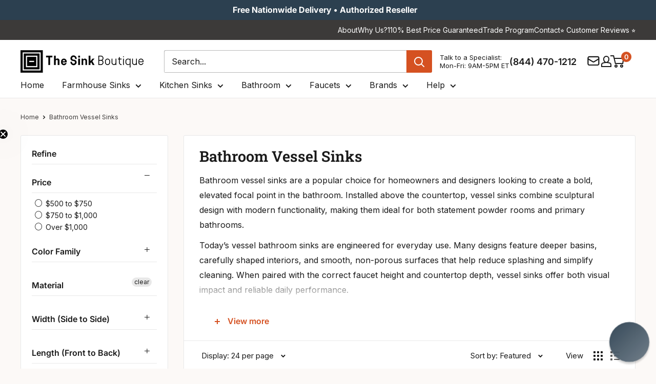

--- FILE ---
content_type: text/html; charset=utf-8
request_url: https://thesinkboutique.com/collections/vessel-sinks/material_petrified-wood
body_size: 99091
content:
<!doctype html>

<html class="no-js" lang="en">
  <head>
    <meta charset="utf-8">
    <meta http-equiv="cache-control" content="public, max-age=31536000">
    <meta
      name="viewport"
      content="width=device-width, initial-scale=1.0, height=device-height, minimum-scale=1.0, maximum-scale=5.0"
    >
    <meta name="theme-color" content="#d55121">

    <!-- custom code for the deindex filter in google -->
    <!-- Default: index, follow --><!-- Case 1: Collection page with filters applied (non-base path) -->
    

    <!-- Case 2: Page has metafield that forces noindex --><!-- final robots tag -->
    <meta name="robots" content="index, follow">
      <link rel="canonical" href="https://thesinkboutique.com/collections/vessel-sinks/material_petrified-wood">
    
<link rel="shortcut icon" href="//thesinkboutique.com/cdn/shop/files/Favicon_TSB_64px_by_64px.png?crop=center&height=96&v=1757355193&width=96" type="image/png"><!-- Sitelink Search Box -->
    <script type="application/ld+json">
      {
        "@context": "https://schema.org",
        "@type": "WebSite",
        "url": "https://thesinkboutique.com",
        "potentialAction": {
          "@type": "SearchAction",
          "target": "https://thesinkboutique.com/search?q={search_term_string}",
          "query-input": "required name=search_term_string"
        }
      }
    </script>

    <link rel="preload" as="style" href="//thesinkboutique.com/cdn/shop/t/91/assets/theme.css?v=181118226290575284741763021979">
    <link rel="preload" as="script" href="//thesinkboutique.com/cdn/shop/t/91/assets/theme.js?v=73604931935149089791763022812">
    <link rel="preload" as="style" href="//thesinkboutique.com/cdn/shop/t/91/assets/custom.css?v=122602467554169473061767938847">

    

    <link rel="preconnect" href="https://cdn.shopify.com">
    <link rel="preconnect" href="https://fonts.shopifycdn.com">
    <link rel="dns-prefetch" href="https://ajax.googleapis.com">

    <!-- Open Graph and Twitter Card Code -->
    <meta property="og:type" content="website">
  <meta property="og:title" content="Bathroom Vessel Sinks">
  <meta property="og:image" content="http://thesinkboutique.com/cdn/shop/files/1-12-18.5x14.5x4-34.jpg?v=1761137773">
  <meta property="og:image:secure_url" content="https://thesinkboutique.com/cdn/shop/files/1-12-18.5x14.5x4-34.jpg?v=1761137773">
  <meta property="og:image:width" content="1044">
  <meta property="og:image:height" content="522"><meta property="og:description" content="Shop vessel bathroom sinks designed for style and everyday use. Explore modern above-counter sinks in ceramic, stone, glass, and more, perfect for vanities and custom bathrooms."><meta property="og:url" content="https://thesinkboutique.com/collections/vessel-sinks/material_petrified-wood">
<meta property="og:site_name" content="The Sink Boutique"><meta name="twitter:card" content="summary"><meta name="twitter:title" content="Bathroom Vessel Sinks">
  <meta name="twitter:description" content="Bathroom vessel sinks are a popular choice for homeowners and designers looking to create a bold, elevated focal point in the bathroom. Installed above the countertop, vessel sinks combine sculptural design with modern functionality, making them ideal for both statement powder rooms and primary bathrooms. Today’s vessel bathroom sinks are engineered for everyday use. Many designs feature deeper basins, carefully shaped interiors, and smooth, non-porous surfaces that help reduce splashing and simplify cleaning. When paired with the correct faucet height and countertop depth, vessel sinks offer both visual impact and reliable daily performance. Our curated collection of vessel bathroom sinks includes a wide range of materials such as ceramic, fireclay, natural stone, concrete, glass, and metal. Each sink is selected for durability, ease of maintenance, and long-term reliability. Vessel sinks are especially versatile, working well with floating vanities, furniture-style cabinets,">
  <meta name="twitter:image" content="https://thesinkboutique.com/cdn/shop/files/1-12-18.5x14.5x4-34_600x600_crop_center.jpg?v=1761137773">
    <link rel="preload" href="//thesinkboutique.com/cdn/fonts/roboto_slab/robotoslab_n6.3174328a74dafc69d011fba6bc98feb25251c46f.woff2" as="font" type="font/woff2" crossorigin><link rel="preload" href="//thesinkboutique.com/cdn/fonts/inter/inter_n4.b2a3f24c19b4de56e8871f609e73ca7f6d2e2bb9.woff2" as="font" type="font/woff2" crossorigin><style>
  @font-face {
  font-family: "Roboto Slab";
  font-weight: 600;
  font-style: normal;
  font-display: swap;
  src: url("//thesinkboutique.com/cdn/fonts/roboto_slab/robotoslab_n6.3174328a74dafc69d011fba6bc98feb25251c46f.woff2") format("woff2"),
       url("//thesinkboutique.com/cdn/fonts/roboto_slab/robotoslab_n6.b9eff9538b7eb0c1ac6073651a41e19994326fc7.woff") format("woff");
}

  @font-face {
  font-family: Inter;
  font-weight: 400;
  font-style: normal;
  font-display: swap;
  src: url("//thesinkboutique.com/cdn/fonts/inter/inter_n4.b2a3f24c19b4de56e8871f609e73ca7f6d2e2bb9.woff2") format("woff2"),
       url("//thesinkboutique.com/cdn/fonts/inter/inter_n4.af8052d517e0c9ffac7b814872cecc27ae1fa132.woff") format("woff");
}

@font-face {
  font-family: Inter;
  font-weight: 600;
  font-style: normal;
  font-display: swap;
  src: url("//thesinkboutique.com/cdn/fonts/inter/inter_n6.771af0474a71b3797eb38f3487d6fb79d43b6877.woff2") format("woff2"),
       url("//thesinkboutique.com/cdn/fonts/inter/inter_n6.88c903d8f9e157d48b73b7777d0642925bcecde7.woff") format("woff");
}



  @font-face {
  font-family: Inter;
  font-weight: 700;
  font-style: normal;
  font-display: swap;
  src: url("//thesinkboutique.com/cdn/fonts/inter/inter_n7.02711e6b374660cfc7915d1afc1c204e633421e4.woff2") format("woff2"),
       url("//thesinkboutique.com/cdn/fonts/inter/inter_n7.6dab87426f6b8813070abd79972ceaf2f8d3b012.woff") format("woff");
}

  @font-face {
  font-family: Inter;
  font-weight: 400;
  font-style: italic;
  font-display: swap;
  src: url("//thesinkboutique.com/cdn/fonts/inter/inter_i4.feae1981dda792ab80d117249d9c7e0f1017e5b3.woff2") format("woff2"),
       url("//thesinkboutique.com/cdn/fonts/inter/inter_i4.62773b7113d5e5f02c71486623cf828884c85c6e.woff") format("woff");
}

  @font-face {
  font-family: Inter;
  font-weight: 700;
  font-style: italic;
  font-display: swap;
  src: url("//thesinkboutique.com/cdn/fonts/inter/inter_i7.b377bcd4cc0f160622a22d638ae7e2cd9b86ea4c.woff2") format("woff2"),
       url("//thesinkboutique.com/cdn/fonts/inter/inter_i7.7c69a6a34e3bb44fcf6f975857e13b9a9b25beb4.woff") format("woff");
}


  :root {
    --default-text-font-size : 15px;
    --base-text-font-size    : 16px;
    --heading-font-family    : "Roboto Slab", serif;
    --heading-font-weight    : 600;
    --heading-font-style     : normal;
    --text-font-family       : Inter, sans-serif;
    --text-font-weight       : 400;
    --text-font-style        : normal;
    --text-font-bolder-weight: 600;
    --text-link-decoration   : underline;

    --text-color               : #1a1a1a;
    --text-color-rgb           : 26, 26, 26;
    --heading-color            : #1a1a1a;
    --border-color             : #e8e8e8;
    --border-color-rgb         : 232, 232, 232;
    --form-border-color        : #dbdbdb;
    --accent-color             : #d55121;
    --accent-color-rgb         : 213, 81, 33;
    --link-color               : #3c3a39;
    --link-color-hover         : #151414;
    --background               : #fcf9f7;
    --secondary-background     : #ffffff;
    --secondary-background-rgb : 255, 255, 255;
    --accent-background        : rgba(213, 81, 33, 0.08);

    --input-background: #ffffff;

    --error-color       : #c0392b;
    --error-background  : rgba(192, 57, 43, 0.07);
    --success-color     : #169d53;
    --success-background: rgba(22, 157, 83, 0.11);

    --primary-button-background      : #d55121;
    --primary-button-background-rgb  : 213, 81, 33;
    --primary-button-text-color      : #ffffff;
    --secondary-button-background    : #2c4050;
    --secondary-button-background-rgb: 44, 64, 80;
    --secondary-button-text-color    : #ffffff;

    --header-background      : #ffffff;
    --header-text-color      : #1a1a1a;
    --header-light-text-color: #1a1a1a;
    --header-border-color    : rgba(26, 26, 26, 0.3);
    --header-accent-color    : #d55121;

    --footer-background-color:    #3c3a39;
    --footer-heading-text-color:  #ffffff;
    --footer-body-text-color:     #ffffff;
    --footer-body-text-color-rgb: 255, 255, 255;
    --footer-accent-color:        #d55121;
    --footer-accent-color-rgb:    213, 81, 33;
    --footer-border:              none;
    
    --flickity-arrow-color: #b5b5b5;--product-on-sale-accent           : #d55121;
    --product-on-sale-accent-rgb       : 213, 81, 33;
    --product-on-sale-color            : #ffffff;
    --product-in-stock-color           : #169d53;
    --product-low-stock-color          : #d55121;
    --product-sold-out-color           : #928f8f;
    --product-custom-label-1-background: #e9ebed;
    --product-custom-label-1-color     : #000000;
    --product-custom-label-2-background: #e9ebed;
    --product-custom-label-2-color     : #000000;
    --product-review-star-color        : #ffb647;

    --mobile-container-gutter : 20px;
    --desktop-container-gutter: 40px;

    /* Shopify related variables */
    --payment-terms-background-color: #fcf9f7;
  }
</style>

<script>
  // IE11 does not have support for CSS variables, so we have to polyfill them
  if (!(((window || {}).CSS || {}).supports && window.CSS.supports('(--a: 0)'))) {
    const script = document.createElement('script');
    script.type = 'text/javascript';
    script.src = 'https://cdn.jsdelivr.net/npm/css-vars-ponyfill@2';
    script.onload = function() {
      cssVars({});
    };

    document.getElementsByTagName('head')[0].appendChild(script);
  }
</script>


    <!-- Pinterest Verification Code -->
    <meta name="p:domain_verify" content="d13ee1ba09d9441c97af5a0c72b88a0b">

    <!-- Facebook Verification Code -->
    <meta name="facebook-domain-verification" content="rmg9h8l0gqnjrztwd0uzhv3zypl22b">

    <!-- Ahref Code -->
    <meta name="ahrefs-site-verification" content="7f0714d9bb955d35a5de2edb259f95cab508a7b98296bcc35688b4e72b7628b3">

    <!-- Google Code for Remaketing -->
    <script type="text/javascript">
      /* <![CDATA[ */
      var google_conversion_id = 817409580;
      var google_conversion_label = 'V1xaCLrfsnwQrNzihQM';
      var google_custom_params = window.google_tag_params;
      var google_remarketing_only = true;
      /* ]]> */
    </script>
    <script type="text/javascript" data-src="//www.googleadservices.com/pagead/conversion.js"></script>

    <!-- Microsoft Advertising conversion tracking -->

    <script>
      (function (w, d, t, r, u) {
        var f, n, i;
        (w[u] = w[u] || []),
          (f = function () {
            var o = { ti: '15328548' };
            (o.q = w[u]), (w[u] = new UET(o)), w[u].push('pageLoad');
          }),
          (n = d.createElement(t)),
          (n.src = r),
          (n.async = 1),
          (n.onload = n.onreadystatechange =
            function () {
              var s = this.readyState;
              (s && s !== 'loaded' && s !== 'complete') || (f(), (n.onload = n.onreadystatechange = null));
            }),
          (i = d.getElementsByTagName(t)[0]),
          i.parentNode.insertBefore(n, i);
      })(window, document, 'script', '//bat.bing.com/bat.js', 'uetq');
    </script>

    <!-- Microsoft Clarity Code -->
    <script type="text/javascript">
      (function (c, l, a, r, i, t, y) {
        c[a] =
          c[a] ||
          function () {
            (c[a].q = c[a].q || []).push(arguments);
          };
        t = l.createElement(r);
        t.async = 1;
        t.src = 'https://www.clarity.ms/tag/' + i;
        y = l.getElementsByTagName(r)[0];
        y.parentNode.insertBefore(t, y);
      })(window, document, 'clarity', 'script', 'sfqhiqon3n');
    </script>

    
    <!-- custom script for optimization core web vital -->
    
    
    
    
    
    
    
    
    
    
    
    
    

    
      <script>window.performance && window.performance.mark && window.performance.mark('shopify.content_for_header.start');</script><meta id="shopify-digital-wallet" name="shopify-digital-wallet" content="/26604504/digital_wallets/dialog">
<meta name="shopify-checkout-api-token" content="3141591862e2d2890af9460a6e9fcfbe">
<meta id="in-context-paypal-metadata" data-shop-id="26604504" data-venmo-supported="true" data-environment="production" data-locale="en_US" data-paypal-v4="true" data-currency="USD">
<link rel="alternate" type="application/atom+xml" title="Feed" href="/collections/vessel-sinks/material_petrified-wood.atom" />
<link rel="next" href="/collections/vessel-sinks/material_petrified-wood?page=2">
<link rel="alternate" type="application/json+oembed" href="https://thesinkboutique.com/collections/vessel-sinks/material_petrified-wood.oembed">
<script async="async" data-src="/checkouts/internal/preloads.js?locale=en-US"></script>
<link rel="preconnect" href="https://shop.app" crossorigin="anonymous">
<script async="async" data-src="https://shop.app/checkouts/internal/preloads.js?locale=en-US&shop_id=26604504" crossorigin="anonymous"></script>
<script id="apple-pay-shop-capabilities" type="application/json">{"shopId":26604504,"countryCode":"US","currencyCode":"USD","merchantCapabilities":["supports3DS"],"merchantId":"gid:\/\/shopify\/Shop\/26604504","merchantName":"The Sink Boutique","requiredBillingContactFields":["postalAddress","email","phone"],"requiredShippingContactFields":["postalAddress","email","phone"],"shippingType":"shipping","supportedNetworks":["visa","masterCard","amex","discover","elo","jcb"],"total":{"type":"pending","label":"The Sink Boutique","amount":"1.00"},"shopifyPaymentsEnabled":true,"supportsSubscriptions":true}</script>
<script id="shopify-features" type="application/json">{"accessToken":"3141591862e2d2890af9460a6e9fcfbe","betas":["rich-media-storefront-analytics"],"domain":"thesinkboutique.com","predictiveSearch":true,"shopId":26604504,"locale":"en"}</script>
<script>var Shopify = Shopify || {};
Shopify.shop = "care2be-llc.myshopify.com";
Shopify.locale = "en";
Shopify.currency = {"active":"USD","rate":"1.0"};
Shopify.country = "US";
Shopify.theme = {"name":"TSB V2.6","id":154765918420,"schema_name":"Warehouse","schema_version":"6.5.0","theme_store_id":null,"role":"main"};
Shopify.theme.handle = "null";
Shopify.theme.style = {"id":null,"handle":null};
Shopify.cdnHost = "thesinkboutique.com/cdn";
Shopify.routes = Shopify.routes || {};
Shopify.routes.root = "/";</script>
<script type="module">!function(o){(o.Shopify=o.Shopify||{}).modules=!0}(window);</script>
<script>!function(o){function n(){var o=[];function n(){o.push(Array.prototype.slice.apply(arguments))}return n.q=o,n}var t=o.Shopify=o.Shopify||{};t.loadFeatures=n(),t.autoloadFeatures=n()}(window);</script>
<script>
  window.ShopifyPay = window.ShopifyPay || {};
  window.ShopifyPay.apiHost = "shop.app\/pay";
  window.ShopifyPay.redirectState = null;
</script>
<script id="shop-js-analytics" type="application/json">{"pageType":"collection"}</script>
<script defer="defer" async type="module" data-src="//thesinkboutique.com/cdn/shopifycloud/shop-js/modules/v2/client.init-shop-cart-sync_IZsNAliE.en.esm.js"></script>
<script defer="defer" async type="module" data-src="//thesinkboutique.com/cdn/shopifycloud/shop-js/modules/v2/chunk.common_0OUaOowp.esm.js"></script>
<script type="module">
  await import("//thesinkboutique.com/cdn/shopifycloud/shop-js/modules/v2/client.init-shop-cart-sync_IZsNAliE.en.esm.js");
await import("//thesinkboutique.com/cdn/shopifycloud/shop-js/modules/v2/chunk.common_0OUaOowp.esm.js");

  window.Shopify.SignInWithShop?.initShopCartSync?.({"fedCMEnabled":true,"windoidEnabled":true});

</script>
<script>
  window.Shopify = window.Shopify || {};
  if (!window.Shopify.featureAssets) window.Shopify.featureAssets = {};
  window.Shopify.featureAssets['shop-js'] = {"shop-cart-sync":["modules/v2/client.shop-cart-sync_DLOhI_0X.en.esm.js","modules/v2/chunk.common_0OUaOowp.esm.js"],"init-fed-cm":["modules/v2/client.init-fed-cm_C6YtU0w6.en.esm.js","modules/v2/chunk.common_0OUaOowp.esm.js"],"shop-button":["modules/v2/client.shop-button_BCMx7GTG.en.esm.js","modules/v2/chunk.common_0OUaOowp.esm.js"],"shop-cash-offers":["modules/v2/client.shop-cash-offers_BT26qb5j.en.esm.js","modules/v2/chunk.common_0OUaOowp.esm.js","modules/v2/chunk.modal_CGo_dVj3.esm.js"],"init-windoid":["modules/v2/client.init-windoid_B9PkRMql.en.esm.js","modules/v2/chunk.common_0OUaOowp.esm.js"],"init-shop-email-lookup-coordinator":["modules/v2/client.init-shop-email-lookup-coordinator_DZkqjsbU.en.esm.js","modules/v2/chunk.common_0OUaOowp.esm.js"],"shop-toast-manager":["modules/v2/client.shop-toast-manager_Di2EnuM7.en.esm.js","modules/v2/chunk.common_0OUaOowp.esm.js"],"shop-login-button":["modules/v2/client.shop-login-button_BtqW_SIO.en.esm.js","modules/v2/chunk.common_0OUaOowp.esm.js","modules/v2/chunk.modal_CGo_dVj3.esm.js"],"avatar":["modules/v2/client.avatar_BTnouDA3.en.esm.js"],"pay-button":["modules/v2/client.pay-button_CWa-C9R1.en.esm.js","modules/v2/chunk.common_0OUaOowp.esm.js"],"init-shop-cart-sync":["modules/v2/client.init-shop-cart-sync_IZsNAliE.en.esm.js","modules/v2/chunk.common_0OUaOowp.esm.js"],"init-customer-accounts":["modules/v2/client.init-customer-accounts_DenGwJTU.en.esm.js","modules/v2/client.shop-login-button_BtqW_SIO.en.esm.js","modules/v2/chunk.common_0OUaOowp.esm.js","modules/v2/chunk.modal_CGo_dVj3.esm.js"],"init-shop-for-new-customer-accounts":["modules/v2/client.init-shop-for-new-customer-accounts_JdHXxpS9.en.esm.js","modules/v2/client.shop-login-button_BtqW_SIO.en.esm.js","modules/v2/chunk.common_0OUaOowp.esm.js","modules/v2/chunk.modal_CGo_dVj3.esm.js"],"init-customer-accounts-sign-up":["modules/v2/client.init-customer-accounts-sign-up_D6__K_p8.en.esm.js","modules/v2/client.shop-login-button_BtqW_SIO.en.esm.js","modules/v2/chunk.common_0OUaOowp.esm.js","modules/v2/chunk.modal_CGo_dVj3.esm.js"],"checkout-modal":["modules/v2/client.checkout-modal_C_ZQDY6s.en.esm.js","modules/v2/chunk.common_0OUaOowp.esm.js","modules/v2/chunk.modal_CGo_dVj3.esm.js"],"shop-follow-button":["modules/v2/client.shop-follow-button_XetIsj8l.en.esm.js","modules/v2/chunk.common_0OUaOowp.esm.js","modules/v2/chunk.modal_CGo_dVj3.esm.js"],"lead-capture":["modules/v2/client.lead-capture_DvA72MRN.en.esm.js","modules/v2/chunk.common_0OUaOowp.esm.js","modules/v2/chunk.modal_CGo_dVj3.esm.js"],"shop-login":["modules/v2/client.shop-login_ClXNxyh6.en.esm.js","modules/v2/chunk.common_0OUaOowp.esm.js","modules/v2/chunk.modal_CGo_dVj3.esm.js"],"payment-terms":["modules/v2/client.payment-terms_CNlwjfZz.en.esm.js","modules/v2/chunk.common_0OUaOowp.esm.js","modules/v2/chunk.modal_CGo_dVj3.esm.js"]};
</script>
<script>(function() {
  var isLoaded = false;
  function asyncLoad() {
    if (isLoaded) return;
    isLoaded = true;
    var urls = ["\/\/d1liekpayvooaz.cloudfront.net\/apps\/customizery\/customizery.js?shop=care2be-llc.myshopify.com","https:\/\/static.affiliatly.com\/shopify\/v3\/shopify.js?affiliatly_code=AF-1032059\u0026shop=care2be-llc.myshopify.com","\/\/cdn.shopify.com\/proxy\/ba2190434ded15a90ea716ecfe229e9caaeed8de35d14f2586b2800e514bcfb7\/shopify-script-tags.s3.eu-west-1.amazonaws.com\/smartseo\/instantpage.js?shop=care2be-llc.myshopify.com\u0026sp-cache-control=cHVibGljLCBtYXgtYWdlPTkwMA","https:\/\/cdn-spurit.com\/all-apps\/checker-pz.js?shop=care2be-llc.myshopify.com","https:\/\/searchanise-ef84.kxcdn.com\/widgets\/shopify\/init.js?a=5F6U9n1K0s\u0026shop=care2be-llc.myshopify.com"];
    for (var i = 0; i < urls.length; i++) {
      var s = document.createElement('script');
      s.type = 'text/javascript';
      s.async = true;
      s.src = urls[i];
      var x = document.getElementsByTagName('script')[0];
      x.parentNode.insertBefore(s, x);
    }
  };
  document.addEventListener('StartAsyncLoading', function(event){asyncLoad();}); if(window.attachEvent) {
    window.attachEvent('onload', function(){});
  } else {
    window.addEventListener('load', function(){}, false);
  }
})();</script>
<script id="__st">var __st={"a":26604504,"offset":-18000,"reqid":"b4bf8019-d2f2-472b-ac99-c46dd8a0efb0-1768351602","pageurl":"thesinkboutique.com\/collections\/vessel-sinks\/material_petrified-wood","u":"eda4d6374e2e","p":"collection","rtyp":"collection","rid":34136195116};</script>
<script>window.ShopifyPaypalV4VisibilityTracking = true;</script>
<script id="captcha-bootstrap">!function(){'use strict';const t='contact',e='account',n='new_comment',o=[[t,t],['blogs',n],['comments',n],[t,'customer']],c=[[e,'customer_login'],[e,'guest_login'],[e,'recover_customer_password'],[e,'create_customer']],r=t=>t.map((([t,e])=>`form[action*='/${t}']:not([data-nocaptcha='true']) input[name='form_type'][value='${e}']`)).join(','),a=t=>()=>t?[...document.querySelectorAll(t)].map((t=>t.form)):[];function s(){const t=[...o],e=r(t);return a(e)}const i='password',u='form_key',d=['recaptcha-v3-token','g-recaptcha-response','h-captcha-response',i],f=()=>{try{return window.sessionStorage}catch{return}},m='__shopify_v',_=t=>t.elements[u];function p(t,e,n=!1){try{const o=window.sessionStorage,c=JSON.parse(o.getItem(e)),{data:r}=function(t){const{data:e,action:n}=t;return t[m]||n?{data:e,action:n}:{data:t,action:n}}(c);for(const[e,n]of Object.entries(r))t.elements[e]&&(t.elements[e].value=n);n&&o.removeItem(e)}catch(o){console.error('form repopulation failed',{error:o})}}const l='form_type',E='cptcha';function T(t){t.dataset[E]=!0}const w=window,h=w.document,L='Shopify',v='ce_forms',y='captcha';let A=!1;((t,e)=>{const n=(g='f06e6c50-85a8-45c8-87d0-21a2b65856fe',I='https://cdn.shopify.com/shopifycloud/storefront-forms-hcaptcha/ce_storefront_forms_captcha_hcaptcha.v1.5.2.iife.js',D={infoText:'Protected by hCaptcha',privacyText:'Privacy',termsText:'Terms'},(t,e,n)=>{const o=w[L][v],c=o.bindForm;if(c)return c(t,g,e,D).then(n);var r;o.q.push([[t,g,e,D],n]),r=I,A||(h.body.append(Object.assign(h.createElement('script'),{id:'captcha-provider',async:!0,src:r})),A=!0)});var g,I,D;w[L]=w[L]||{},w[L][v]=w[L][v]||{},w[L][v].q=[],w[L][y]=w[L][y]||{},w[L][y].protect=function(t,e){n(t,void 0,e),T(t)},Object.freeze(w[L][y]),function(t,e,n,w,h,L){const[v,y,A,g]=function(t,e,n){const i=e?o:[],u=t?c:[],d=[...i,...u],f=r(d),m=r(i),_=r(d.filter((([t,e])=>n.includes(e))));return[a(f),a(m),a(_),s()]}(w,h,L),I=t=>{const e=t.target;return e instanceof HTMLFormElement?e:e&&e.form},D=t=>v().includes(t);t.addEventListener('submit',(t=>{const e=I(t);if(!e)return;const n=D(e)&&!e.dataset.hcaptchaBound&&!e.dataset.recaptchaBound,o=_(e),c=g().includes(e)&&(!o||!o.value);(n||c)&&t.preventDefault(),c&&!n&&(function(t){try{if(!f())return;!function(t){const e=f();if(!e)return;const n=_(t);if(!n)return;const o=n.value;o&&e.removeItem(o)}(t);const e=Array.from(Array(32),(()=>Math.random().toString(36)[2])).join('');!function(t,e){_(t)||t.append(Object.assign(document.createElement('input'),{type:'hidden',name:u})),t.elements[u].value=e}(t,e),function(t,e){const n=f();if(!n)return;const o=[...t.querySelectorAll(`input[type='${i}']`)].map((({name:t})=>t)),c=[...d,...o],r={};for(const[a,s]of new FormData(t).entries())c.includes(a)||(r[a]=s);n.setItem(e,JSON.stringify({[m]:1,action:t.action,data:r}))}(t,e)}catch(e){console.error('failed to persist form',e)}}(e),e.submit())}));const S=(t,e)=>{t&&!t.dataset[E]&&(n(t,e.some((e=>e===t))),T(t))};for(const o of['focusin','change'])t.addEventListener(o,(t=>{const e=I(t);D(e)&&S(e,y())}));const B=e.get('form_key'),M=e.get(l),P=B&&M;t.addEventListener('DOMContentLoaded',(()=>{const t=y();if(P)for(const e of t)e.elements[l].value===M&&p(e,B);[...new Set([...A(),...v().filter((t=>'true'===t.dataset.shopifyCaptcha))])].forEach((e=>S(e,t)))}))}(h,new URLSearchParams(w.location.search),n,t,e,['guest_login'])})(!0,!0)}();</script>
<script integrity="sha256-4kQ18oKyAcykRKYeNunJcIwy7WH5gtpwJnB7kiuLZ1E=" data-source-attribution="shopify.loadfeatures" defer="defer" data-src="//thesinkboutique.com/cdn/shopifycloud/storefront/assets/storefront/load_feature-a0a9edcb.js" crossorigin="anonymous"></script>
<script crossorigin="anonymous" defer="defer" data-src="//thesinkboutique.com/cdn/shopifycloud/storefront/assets/shopify_pay/storefront-65b4c6d7.js?v=20250812"></script>
<script data-source-attribution="shopify.dynamic_checkout.dynamic.init">var Shopify=Shopify||{};Shopify.PaymentButton=Shopify.PaymentButton||{isStorefrontPortableWallets:!0,init:function(){window.Shopify.PaymentButton.init=function(){};var t=document.createElement("script");t.data-src="https://thesinkboutique.com/cdn/shopifycloud/portable-wallets/latest/portable-wallets.en.js",t.type="module",document.head.appendChild(t)}};
</script>
<script data-source-attribution="shopify.dynamic_checkout.buyer_consent">
  function portableWalletsHideBuyerConsent(e){var t=document.getElementById("shopify-buyer-consent"),n=document.getElementById("shopify-subscription-policy-button");t&&n&&(t.classList.add("hidden"),t.setAttribute("aria-hidden","true"),n.removeEventListener("click",e))}function portableWalletsShowBuyerConsent(e){var t=document.getElementById("shopify-buyer-consent"),n=document.getElementById("shopify-subscription-policy-button");t&&n&&(t.classList.remove("hidden"),t.removeAttribute("aria-hidden"),n.addEventListener("click",e))}window.Shopify?.PaymentButton&&(window.Shopify.PaymentButton.hideBuyerConsent=portableWalletsHideBuyerConsent,window.Shopify.PaymentButton.showBuyerConsent=portableWalletsShowBuyerConsent);
</script>
<script data-source-attribution="shopify.dynamic_checkout.cart.bootstrap">document.addEventListener("DOMContentLoaded",(function(){function t(){return document.querySelector("shopify-accelerated-checkout-cart, shopify-accelerated-checkout")}if(t())Shopify.PaymentButton.init();else{new MutationObserver((function(e,n){t()&&(Shopify.PaymentButton.init(),n.disconnect())})).observe(document.body,{childList:!0,subtree:!0})}}));
</script>
<link id="shopify-accelerated-checkout-styles" rel="stylesheet" media="screen" href="https://thesinkboutique.com/cdn/shopifycloud/portable-wallets/latest/accelerated-checkout-backwards-compat.css" crossorigin="anonymous">
<style id="shopify-accelerated-checkout-cart">
        #shopify-buyer-consent {
  margin-top: 1em;
  display: inline-block;
  width: 100%;
}

#shopify-buyer-consent.hidden {
  display: none;
}

#shopify-subscription-policy-button {
  background: none;
  border: none;
  padding: 0;
  text-decoration: underline;
  font-size: inherit;
  cursor: pointer;
}

#shopify-subscription-policy-button::before {
  box-shadow: none;
}

      </style>
<script id="sections-script" data-sections="new-header" defer="defer" src="//thesinkboutique.com/cdn/shop/t/91/compiled_assets/scripts.js?55874"></script>
<script>window.performance && window.performance.mark && window.performance.mark('shopify.content_for_header.end');</script>
    

    <script>
      var script_loaded = false;

      function loadJSscripts() {
        setTimeout(function () {
          if (!script_loaded) {
            script_loaded = true;
            var scripts = document.getElementsByTagName('script');
            for (var i = 0; i < scripts.length; i++) {
              if (scripts[i].getAttribute('data-src')) {
                scripts[i].setAttribute('src', scripts[i].getAttribute('data-src'));
                scripts[i].removeAttribute('data-src');
              }
            }
            var links = document.getElementsByTagName('link');
            for (var i = 0; i < links.length; i++) {
              if (links[i].getAttribute('data-href')) {
                links[i].setAttribute('href', links[i].getAttribute('data-href'));
                links[i].removeAttribute('data-href');
              }
            }
            setTimeout(function () {
              document.dispatchEvent(new CustomEvent('StartAsyncLoading'));
              document.dispatchEvent(new CustomEvent('StartKernelLoading'));
            }, 400);
          }
        }, 12000);
      }

      function loadJSscriptsNow() {
        if (!script_loaded) {
          console.log('Our Speed Boosting scripts have loaded.');
          script_loaded = true;
          var scripts = document.getElementsByTagName('script');
          for (var i = 0; i < scripts.length; i++) {
            if (scripts[i].getAttribute('data-src')) {
              scripts[i].setAttribute('src', scripts[i].getAttribute('data-src'));
              scripts[i].removeAttribute('data-src');
            }
          }
          var links = document.getElementsByTagName('link');
          for (var i = 0; i < links.length; i++) {
            if (links[i].getAttribute('data-href')) {
              links[i].setAttribute('href', links[i].getAttribute('data-href'));
              links[i].removeAttribute('data-href');
            }
          }
          setTimeout(function () {
            document.dispatchEvent(new CustomEvent('StartAsyncLoading'));
            document.dispatchEvent(new CustomEvent('StartKernelLoading'));
          }, 400);
        }
      }

      var activityEvents = [
        'mousedown',
        'mousemove',
        'keydown',
        'scroll',
        'touchstart',
        'click',
        'keypress',
        'touchmove',
      ];
      activityEvents.forEach(function (event) {
        window.addEventListener(event, loadJSscriptsNow, false);
      });

      window.addEventListener('load', loadJSscripts);

      // For older IE browsers
      if (window.attachEvent) {
        window.attachEvent('onload', loadJSscripts);
      }
    </script>
    <!-- custom script for optimization core web vital end -->

    <link rel="stylesheet" href="//thesinkboutique.com/cdn/shop/t/91/assets/theme.css?v=181118226290575284741763021979" defer>

    <script type="application/ld+json">
  {
    "@context": "https://schema.org",
    "@type": "BreadcrumbList",
    "itemListElement": [{
        "@type": "ListItem",
        "position": 1,
        "name": "Home",
        "item": "https://thesinkboutique.com"
      },{
            "@type": "ListItem",
            "position": 2,
            "name": "Bathroom Vessel Sinks",
            "item": "https://thesinkboutique.com/collections/vessel-sinks"
          }]
  }
</script>

    

    <script>
      // This allows to expose several variables to the global scope, to be used in scripts
      window.theme = {
        pageType: "collection",
        cartCount: 0,
        moneyFormat: "${{amount}}",
        moneyWithCurrencyFormat: "${{amount}} USD",
        currencyCodeEnabled: false,
        showDiscount: true,
        discountMode: "percentage",
        cartType: "drawer"
      };

      window.routes = {
        rootUrl: "\/",
        rootUrlWithoutSlash: '',
        cartUrl: "\/cart",
        cartAddUrl: "\/cart\/add",
        cartChangeUrl: "\/cart\/change",
        searchUrl: "\/search",
        productRecommendationsUrl: "\/recommendations\/products"
      };

      window.languages = {
        productRegularPrice: "Regular price",
        productSalePrice: "Sale price",
        collectionOnSaleLabel: "Save {{savings}}",
        productFormUnavailable: "Unavailable",
        productFormAddToCart: "ADD TO CART",
        productFormPreOrder: "Pre-order",
        productFormSoldOut: "Sold Out",
        productAdded: "Product has been added to your cart",
        productAddedShort: "Added!",
        shippingEstimatorNoResults: "No shipping could be found for your address.",
        shippingEstimatorOneResult: "There is one shipping rate for your address:",
        shippingEstimatorMultipleResults: "There are {{count}} shipping rates for your address:",
        shippingEstimatorErrors: "There are some errors:"
      };

      document.documentElement.className = document.documentElement.className.replace('no-js', 'js');
    </script><script src="//thesinkboutique.com/cdn/shop/t/91/assets/theme.js?v=73604931935149089791763022812" defer></script>
    
    
<script>
        (function () {
          window.onpageshow = function () {
            // We force re-freshing the cart content onpageshow, as most browsers will serve a cache copy when hitting the
            // back button, which cause staled data
            document.documentElement.dispatchEvent(
              new CustomEvent('cart:refresh', {
                bubbles: true,
                detail: { scrollToTop: false },
              })
            );
          };
        })();
      </script><style>
              .announcement-cta {
        	display: flex;
        	gap: 15px;
        }

        .header-contact-info {
        	display: flex;
        	align-items: center;
        	gap: 5px;
        }

        .header-timing-info {
        	display: flex;
        	align-items: center;
        	gap: 5px;
        }

        .header-email-info {
        	display: flex;
        	align-items: center;
        	gap: 5px;
        }
        .icon-inner-wrap {
        	line-height: normal;
        }
        @media(max-width: 749px){
        .announcement-cta {
        		justify-content: center;
        		padding-bottom: 3px;
        	}

        	.hours-btn {
        		position: relative;
        		display: inline-block;
        	}

        	.hours-btn button {
        		cursor: pointer;
        	}

        	.hours-btn .tooltip {
        		visibility: hidden;
        		opacity: 0;
        		background-color: #fff;
        		color: #000;
        		text-align: left;
        		border-radius: 5px;
        		padding: 10px;
        		position: absolute;
        		top: 120%;
        		left: 50%;
        		transform: translateX(-50%);
        		transition: opacity 0.2s;
        		z-index: 10;
        		min-width: 125px;
        	}

        	.hours-btn button:focus + .tooltip, .hours-btn button:hover + .tooltip {
        		visibility: visible;
        		opacity: 1;
        	}
        }
        
    </style>

    
    
    <link rel="stylesheet" href="//thesinkboutique.com/cdn/shop/t/91/assets/custom.css?v=122602467554169473061767938847" async>

    <script src="//thesinkboutique.com/cdn/shop/t/91/assets/jquery.js?v=152464124373937720231758100535" async></script>

    
      <link href="//thesinkboutique.com/cdn/shop/t/91/assets/filter-menu.css?v=107880709644351523991758101574" rel="stylesheet" type="text/css" media="all" />
<script src="//thesinkboutique.com/cdn/shop/t/91/assets/filter-menu.js?v=53559003988846526031766125785" type="text/javascript"></script>



    
    <!--
      <script
        defer
        src="https://cdnjs.cloudflare.com/ajax/libs/jquery/3.3.1/jquery.min.js"
        integrity="sha256-FgpCb/KJQlLNfOu91ta32o/NMZxltwRo8QtmkMRdAu8="
        crossorigin="anonymous"
      ></script>
    -->
    
    <!--
      <link
        rel="preconnect"
        href="https://www.paypal.com/sdk/js?client-id=AZNDdU4XOxuMFbPPJAfvdiTY3jxclozO2olvMuEoK_nR_6Ec_CFkjeXKrTb6xPgjvC8hKhwiqrn7UyrP&components=messages"
      >
    -->

    

    <script>
      document.addEventListener('DOMContentLoaded', function () {
        if (window.location.pathname === '/collections/all') {
          window.location.href = '/';
        }
      });
    </script>

    <!-- BEGIN MerchantWidget Code -->

    <script id="merchantWidgetScript" src="https://www.gstatic.com/shopping/merchant/merchantwidget.js" defer></script>

    <script type="text/javascript">
      merchantWidgetScript.addEventListener('load', function () {
        merchantwidget.start({
          region: 'US',
          position: 'LEFT_BOTTOM',

          sideMargin: 21,

          bottomMargin: 15,

          mobileSideMargin: 11,

          mobileBottomMargin: 15,
        });
      });
    </script>

    <!-- END MerchantWidget Code -->

    

    <!-- Collecion product images fixing code -->
    
  <!-- BEGIN app block: shopify://apps/simprosys-google-shopping-feed/blocks/core_settings_block/1f0b859e-9fa6-4007-97e8-4513aff5ff3b --><!-- BEGIN: GSF App Core Tags & Scripts by Simprosys Google Shopping Feed -->









<!-- END: GSF App Core Tags & Scripts by Simprosys Google Shopping Feed -->
<!-- END app block --><!-- BEGIN app block: shopify://apps/reamaze-live-chat-helpdesk/blocks/reamaze-config/ef7a830c-d722-47c6-883b-11db06c95733 -->

  <script type="text/javascript" async src="https://cdn.reamaze.com/assets/reamaze-loader.js"></script>

  <script type="text/javascript">
    var _support = _support || { 'ui': {}, 'user': {} };
    _support.account = 'care2be-llc';
  </script>

  

  
    <!-- reamaze_embeddable_12915_s -->
<!-- Embeddable - The Sink Boutique Chat / Contact Form Shoutbox -->
<script type="text/javascript">
  var _support = _support || { 'ui': {}, 'user': {} };
  _support['account'] = 'care2be-llc';
  _support['ui']['contactMode'] = 'default';
  _support['ui']['enableKb'] = 'false';
  _support['ui']['styles'] = {
    widgetColor: 'rgb(44, 64, 80)',
    gradient: true,
  };
  _support['ui']['shoutboxFacesMode'] = 'custom';
  _support['ui']['faces'] = ["https://thesinkboutique.com/cdn/shop/files/ChatAvatarTSB1-psd.png","https://thesinkboutique.com/cdn/shop/files/ChatAvatarTSB3-psd_1.png","https://thesinkboutique.com/cdn/shop/files/ChatAvatarTSB2-psd.png"];
  _support['ui']['widget'] = {
    icon: 'chat',
    displayOn: 'all',
    fontSize: 'default',
    allowBotProcessing: false,
    slug: 'the-sink-boutique-chat-slash-contact-form-shoutbox',
    label: {
      text: 'We are here to assist you! Feel free to reach out for support or inquiries.',
      mode: "notification",
      delay: 40,
      duration: 5,
      primary: 'I have a question',
      secondary: 'No, thanks',
      sound: true,
    },
    position: {
      bottom: '22px',
      right: '22px'
    },
    size: '60',
    mobilePosition: {
      bottom: '22px',
      right: '22px'
    }
  };
  _support['custom_fields'] = {
    'Phone (optional)': {
      pos: 1755637301539,
      type: 'phone',
      value: '',
      required: false,
      placeholder: '',
      connectContact: false,
    }
  };
  _support['apps'] = {
    recentConversations: {},
    faq: {"enabled":false},
    orders: {"enabled":true,"enable_notes":false},
    shopper: {"enabled":false}
  };
  _support['ui']['appOrder'] = ["orders","recentConversations","faq","shopper"];
</script>
<!-- reamaze_embeddable_12915_e -->

  
    <!-- reamaze_embeddable_19723_s -->
<!-- Embeddable - TSB Contact Form Embed -->
<script type="text/javascript">
  var _support = _support || { 'ui': {}, 'user': {} };
  _support['account'] = 'care2be-llc';
  _support['contact_custom_fields'] = _support['contact_custom_fields'] || {};
  _support['contact_custom_fields']['rmz_form_id_19723'] = {
      'Phone Number': {
        pos: 1766612359626,
        type: 'phone',
        value: '',
        required: false,
        placeholder: 'Phone number',
        connectContact: true,
      },
      'What can we help you with?': {
        pos: 1766612359627,
        type: 'dropdown',
        value: ['Cancel Order','Damaged/Defective Item(s)','Incorrect Item(s)','Lost/Missing Item(s)','Order Related Issue/Question','Product Related Question','Return Item(s)','Sample Tile(s)','Shipping to Canada','Stock Check/Backorder Inquiry','Trade Program','Other'],
        required: true,
        placeholder: 'What can we help you with?',
        defaultValue: 'undefined',
      },
      'heading-1608236563450': {
        pos: 1766612359628,
        type: 'heading',
        value: 'Returns must be requested within 30 days. Buyer covers return shipping. Choose store credit for 0% restocking, or refund with a 15% manufacturer restocking fee. <a href="https://thesinkboutique.com/pages/returns-information#product" target="_blank">View Policy</a>.',
        dependantField: 'What can we help you with?',
        dependantOptions: ['Return Item(s)'],
      },
      'heading-1608237280257': {
        pos: 1766612359629,
        type: 'heading',
        value: 'Damages/Defects must be reported within 24-48 hours of delivery. View <a href="https://thesinkboutique.com/pages/returns-information#damage" target="_blank">Damage/Defect Policy</a> and <a href="https://thesinkboutique.com/pages/delivery-inspection-guidelines#inspection" target="_blank">Inspection Guidelines<a/>',
        dependantField: 'What can we help you with?',
        dependantOptions: ['Damaged/Defective Item(s)'],
      },
      'heading-1608237485640': {
        pos: 1766612359630,
        type: 'heading',
        value: '<a href="https://thesinkboutique.com/pages/faq" target="_blank">View Frequently Asked Questions (FAQs)</a>',
        dependantField: 'What can we help you with?',
        dependantOptions: ['Other'],
      },
      'heading-1608237889936': {
        pos: 1766612359631,
        type: 'heading',
        value: 'In Stock products ship in 2-4 business days. Estd. transit time is 1-5 business days based on location. <a href="https://thesinkboutique.com/pages/shipping" target="_blank">Learn more</a>.',
        dependantField: 'What can we help you with?',
        dependantOptions: ['Order Related Issue/Question'],
      },
      'heading-1614097487007': {
        pos: 1766612359632,
        type: 'heading',
        value: 'We are unable to cancel orders that have been processed by the warehouse. Please allow 1 business day to confirm cancellation. <a href="https://thesinkboutique.com/pages/returns-information#cancel" target="_blank">See Cancellation Policy</a>.',
        dependantField: 'What can we help you with?',
        dependantOptions: ['Cancel Order'],
      },
      'heading-1615305728934': {
        pos: 1766612359633,
        type: 'heading',
        value: 'Incorrect item(s) must be reported within 14 days of delivery. <a href="https://thesinkboutique.com/pages/returns-information#damage" target="_blank">See policy</a>',
        dependantField: 'What can we help you with?',
        dependantOptions: ['Incorrect Item(s)'],
      },
      'heading-1614108354394': {
        pos: 1766612359634,
        type: 'heading',
        value: 'Please see our policy regarding <a href="https://thesinkboutique.com/pages/shipping#outside" target="_blank">Shipping to Canada</a>. For a quote please continue with the rest of the form.',
        dependantField: 'What can we help you with?',
        dependantOptions: ['Shipping to Canada'],
      },
      '__order_number': {
        pos: 1766612359635,
        type: 'order_number',
        required: true,
        placeholder: 'Order # ending in 612 (required)',
        dependantField: 'What can we help you with?',
        dependantOptions: ['Return Item(s)','Cancel Order','Lost/Missing Item(s)','Incorrect Item(s)','Order Related Issue/Question','Damaged/Defective Item(s)'],
      },
      'Would you like a replacement?': {
        pos: 1766612359636,
        type: 'dropdown',
        value: ['Yes - Send me a replacement','No - Refund my order'],
        required: true,
        placeholder: '',
        defaultValue: 'undefined',
        dependantField: 'What can we help you with?',
        dependantOptions: ['Damaged/Defective Item(s)'],
      },
      'Item(s) # / SKU(s) # (required)': {
        pos: 1766612359637,
        type: 'text',
        value: '',
        required: true,
        placeholder: '',
        dependantField: 'What can we help you with?',
        dependantOptions: ['Product Related Question','Shipping to Canada','Stock Check/Backorder Inquiry'],
      },
      'Attached Pictures': {
        pos: 1766612359638,
        type: 'checkbox',
        value: false,
        required: true,
        placeholder: 'I confirm that I have attached pictures of the damaged item(s), box and shipping labels, as per the <a href="https://thesinkboutique.com/pages/delivery-inspection-guidelines#ground-inspection">inspection guidelines</a>.',
        dependantField: 'What can we help you with?',
        dependantOptions: ['Damaged/Defective Item(s)'],
      },
      'Brand Name (required)': {
        pos: 1766612359639,
        type: 'text',
        value: '',
        required: true,
        placeholder: '',
        dependantField: 'What can we help you with?',
        dependantOptions: ['Sample Tile(s)'],
      },
      'Item(s) # and color(s) for which you would like sample tiles (required)': {
        pos: 1766612359640,
        type: 'text',
        value: '',
        required: true,
        placeholder: '',
        dependantField: 'What can we help you with?',
        dependantOptions: ['Sample Tile(s)'],
      },
      'Shipping Address (required)': {
        pos: 1766612359641,
        type: 'text',
        value: '',
        required: true,
        placeholder: '',
        dependantField: 'What can we help you with?',
        dependantOptions: ['Shipping to Canada','Sample Tile(s)'],
      },
      'Item(s) that are lost/missing (required)': {
        pos: 1766612359642,
        type: 'text',
        value: '',
        required: true,
        placeholder: '',
        dependantField: 'What can we help you with?',
        dependantOptions: ['Lost/Missing Item(s)'],
      },
      'Reason for Cancellation (required)': {
        pos: 1766612359643,
        type: 'dropdown',
        value: ['Need Different Item','Found Better Price','Changed My Mind','Other'],
        required: true,
        placeholder: '',
        defaultValue: 'undefined',
        dependantField: 'What can we help you with?',
        dependantOptions: ['Cancel Order'],
      },
      'Reason for Cancellation': {
        pos: 1766612359644,
        type: 'text',
        value: '',
        required: true,
        placeholder: '',
        dependantField: 'Reason for Cancellation (required)',
        dependantOptions: ['Other'],
      },
      'Return Payment': {
        pos: 1766612359645,
        type: 'dropdown',
        value: ['Store Credit (No Restocking Fee)','Refund (15% Restocking Fee)'],
        required: true,
        placeholder: 'Return Payment Option? (Required)',
        defaultValue: '_no_default',
        dependantField: 'What can we help you with?',
        dependantOptions: ['Return Item(s)'],
      },
      'Attached pictured - incorrect items': {
        pos: 1766612359646,
        type: 'checkbox',
        value: false,
        required: true,
        placeholder: 'I confirm that I have attached pictures of the item(s)# on the box, shipping label and the incorrect item(s), as per the policy.',
        dependantField: 'What can we help you with?',
        dependantOptions: ['Incorrect Item(s)'],
      },
      'When do you need the item(s) by?': {
        pos: 1766612359647,
        type: 'date',
        required: false,
        dependantField: 'What can we help you with?',
        dependantOptions: ['Stock Check/Backorder Inquiry'],
      },
      'heading-1759991149987': {
        pos: 1766612359648,
        type: 'heading',
        value: 'Are you a designer, contractor, or business customer? <a href="https://thesinkboutique.com/pages/trade-program" target="_blank">Learn more about our Trade Program</a>.',
        dependantField: 'What can we help you with?',
        dependantOptions: ['Trade Program'],
      },
      'heading-1766611217274': {
        pos: 1766612359649,
        type: 'heading',
        value: 'This option avoids restocking fees and is the fastest way to complete your return.',
        dependantField: 'Return Payment',
        dependantOptions: ['Store Credit (No Restocking Fee)'],
      },
      'heading-1766611243089': {
        pos: 1766612359650,
        type: 'heading',
        value: 'A 15% restocking fee will be deducted from the item price before the refund is issued.',
        dependantField: 'Return Payment',
        dependantOptions: ['Refund (15% Restocking Fee)'],
      },
      'Reason for Return (Required)': {
        pos: 1766612359651,
        type: 'dropdown',
        value: ['Did Not Fit','Did Not Like Color','Need Different Item','Price','Changed My Mind','Other'],
        required: true,
        placeholder: '',
        defaultValue: 'undefined',
        dependantField: 'What can we help you with?',
        dependantOptions: ['Return Item(s)'],
      },
      'Reason for Return': {
        pos: 1766612359652,
        type: 'text',
        value: '',
        required: true,
        placeholder: '',
        dependantField: 'Reason for Return (Required)',
        dependantOptions: ['Other'],
      }
  };
</script>
<!-- reamaze_embeddable_19723_e -->

  
    <!-- reamaze_embeddable_554524_s -->
<!-- Embeddable - TSB B2B Form -->
<script type="text/javascript">
  var _support = _support || { 'ui': {}, 'user': {} };
  _support['account'] = 'care2be-llc';
  _support['contact_custom_fields'] = _support['contact_custom_fields'] || {};
  _support['contact_custom_fields']['rmz_form_id_554524'] = {
      'Phone Number': {
        pos: 1757586220242,
        type: 'phone',
        value: '',
        required: true,
        placeholder: '',
        connectContact: false,
      },
      'heading-1757585224651': {
        pos: 1757586220243,
        type: 'heading',
        value: 'Company Information',
      },
      'Business Type': {
        pos: 1757586220244,
        type: 'dropdown',
        value: ['Interior Designer','Architect','Contractor','Builder','Retailer','Other'],
        required: true,
        placeholder: '',
        defaultValue: 'undefined',
      },
      'Business / Company Name': {
        pos: 1757586220245,
        type: 'text',
        value: '',
        required: true,
        placeholder: '',
      },
      'Tax ID / Resale Certificate Number': {
        pos: 1757586220246,
        type: 'text',
        value: '',
        required: true,
        placeholder: '',
      },
      'Business Website / Online Presence': {
        pos: 1757586220247,
        type: 'text',
        value: '',
        required: false,
        placeholder: '',
      },
      'heading-1757586281846': {
        pos: 1757586279195,
        type: 'heading',
        value: 'Upload Supporting Documents',
      }
  };
</script>
<!-- reamaze_embeddable_554524_e -->

  





<!-- END app block --><!-- BEGIN app block: shopify://apps/epa-easy-product-addons/blocks/speedup_link/0099190e-a0cb-49e7-8d26-026c9d26f337 -->

  <script>
    window["sg_addons_coll_ids"] = {
      ids:""
    };
    window["items_with_ids"] = false || {}
  </script>


<!-- BEGIN app snippet: sg-globals -->
<script type="text/javascript">
  (function(){
    const convertLang = (locale) => {
      let t = locale.toUpperCase();
      return "PT-BR" === t || "PT-PT" === t || "ZH-CN" === t || "ZH-TW" === t ? t.replace("-", "_") : t.match(/^[a-zA-Z]{2}-[a-zA-Z]{2}$/) ? t.substring(0, 2) : t
    }

    const sg_addon_setGlobalVariables = () => {
      try{
        let locale = "en";
        window["sg_addon_currentLanguage"] = convertLang(locale);
        window["sg_addon_defaultLanguage"] ="en";
        window["sg_addon_defaultRootUrl"] ="/";
        window["sg_addon_currentRootUrl"] ="/";
        window["sg_addon_shopLocales"] = sgAddonGetAllLocales();
      }catch(err){
        console.log("Language Config:- ",err);
      }
    }

    const sgAddonGetAllLocales = () => {
      let shopLocales = {};
      try{shopLocales["en"] = {
            endonymName : "English",
            isoCode : "en",
            name : "English",
            primary : true,
            rootUrl : "\/"
          };}catch(err){
        console.log("getAllLocales Config:- ",err);
      }
      return shopLocales;
    }

    sg_addon_setGlobalVariables();
    
    window["sg_addon_sfApiVersion"]='2025-04';
    window["sgAddon_moneyFormats"] = {
      "money": "${{amount}}",
      "moneyCurrency": "${{amount}} USD"
    };
    window["sg_addon_groupsData"] = {"sg_addon_group_1":{"addons":[{"handle":"fireclay-drain-cover-for-bocchi-fireclay-kitchen-sink-kit-strainers-in-white-1220-001","priority":1,"text_field":0},{"handle":"bocchi-porcelain-touch-up-glaze-white-2360-0001","priority":2,"text_field":0}],"group_id":1,"name":"BOCCHI White Fireclay Bundle","title":"Premium Accessory Kit"},"sg_addon_group_2":{"addons":[{"handle":"houzer-5-inches-stainless-steel-basket-strainer-190-9180","priority":1,"text_field":0},{"handle":"houzer-3-and-a-half-inches-standard-plastic-basket-strainer-white-190-9261","priority":2,"text_field":0},{"handle":"houzer-3-and-a-half-inches-standard-plastic-basket-strainer-black-190-9268","priority":3,"text_field":0},{"handle":"houzer-3-and-a-half-inches-standard-plastic-basket-strainer-bronze-190-9264","priority":4,"text_field":0}],"group_id":2,"name":"Houzer Basket Strainers for FHS","title":"Basket Strainer (for use without garbage disposal)"},"sg_addon_group_3":{"addons":[{"handle":"houzer-3-and-a-half-inches-standard-plastic-disposal-flange-white-190-9561","priority":1,"text_field":0},{"handle":"houzer-3-and-a-half-inches-standard-plastic-disposal-flange-biscuit-190-9562","priority":2,"text_field":0},{"handle":"houzer-3-and-a-half-inches-standard-plastic-disposal-flange-black-190-9565","priority":3,"text_field":0},{"handle":"houzer-3-and-a-half-inches-standard-plastic-disposal-flange-bronze-190-9564","priority":4,"text_field":0}],"group_id":3,"name":"Houzer Disposal Flange for FHS","title":"Disposal Flange (use with garbage disposal)"},"sg_addon_group_4":{"addons":[{"handle":"houzer-31-inches-stainless-steel-bottom-grid-bg-7200","priority":1,"text_field":0}],"group_id":4,"name":"Houzer 33\" Sink Grid for Single FHS","title":"Sink Grid"},"sg_addon_group_5":{"addons":[{"handle":"houzer-28-inches-stainless-steel-bottom-grid-bg-7100","priority":1,"text_field":0}],"group_id":5,"name":"Houzer Platus 30\" Sink Grid for Single FHS","title":"Sink Grid"},"sg_addon_group_6":{"addons":[{"handle":"houzer-34-stainless-steel-bottom-grid-bg-7800","priority":1,"text_field":0}],"group_id":6,"name":"Houzer 36\" Sink Grid for Single FHS","title":"Sink Grid"},"sg_addon_group_7":{"addons":[{"handle":"native-trails-gr1710-ss-1725-inch-x-1025-inch-bottom-grid-stainless-steel","priority":1,"text_field":0},{"handle":"native-trails-gr1715-ss-1725-inch-x-1525-inch-bottom-grid-stainless-steel","priority":2,"text_field":0}],"group_id":7,"name":"Large and Small Grid for NSKD3321","title":"Add Grids (Recommended)"},"sg_addon_group_8":{"addons":[{"handle":"native-trails-dr320-bg-3-half-inch-basket-strainer-brushed-gold","priority":1,"text_field":0},{"handle":"native-trails-dr320-bn-3-half-inch-basket-strainer-brushed-nickel","priority":2,"text_field":0},{"handle":"native-trails-dr320-mb-3-half-inch-basket-strainer-matte-black","priority":3,"text_field":0},{"handle":"native-trails-dr320-orb-3-half-inch-basket-strainer-oil-rubbed-bronze","priority":4,"text_field":0},{"handle":"native-trails-dr320-pn-3-half-inch-basket-strainer-polished-nickel","priority":5,"text_field":0},{"handle":"native-trails-dr320-psc-3-half-inch-basket-strainer-polished-solid-copper","priority":6,"text_field":0},{"handle":"native-trails-dr320-sc-3-half-inch-basket-strainer-solid-copper","priority":7,"text_field":0},{"handle":"native-trails-dr320-wc-3-half-inch-basket-strainer-weathered-copper","priority":8,"text_field":0}],"group_id":8,"name":"Native Trails DR320 Basket Strainers","title":"Add Basket Strainer (for use without garbage disposal)"},"sg_addon_group_9":{"addons":[{"handle":"native-trails-dr340-bg-3-half-inch-basket-strainer-with-disposer-trim-brushed-gold","priority":1,"text_field":0},{"handle":"native-trails-dr340-bn-3-half-inch-basket-strainer-with-disposer-trim-brushed-nickel","priority":2,"text_field":0},{"handle":"native-trails-dr340-mb-3-half-inch-basket-strainer-with-disposer-trim-matte-black","priority":3,"text_field":0},{"handle":"native-trails-dr340-orb-3-half-inch-basket-strainer-with-disposer-trim-oil-rubbed-bronze","priority":4,"text_field":0},{"handle":"native-trails-dr340-pn-3-half-inch-basket-strainer-with-disposer-trim-polished-nickel","priority":5,"text_field":0},{"handle":"native-trails-dr340-psc-3-half-inch-basket-strainer-with-disposer-trim-polished-solid-copper","priority":6,"text_field":0},{"handle":"native-trails-dr340-sc-3-half-inch-basket-strainer-with-disposer-trim-solid-copper","priority":7,"text_field":0},{"handle":"native-trails-dr340-wc-3-half-inch-basket-strainer-with-disposer-trim-weathered-copper","priority":8,"text_field":0}],"group_id":9,"name":"Native Trails DR340 Disposer Trims","title":"Add Disposer Trim\/Flange (for use with garbage disposal)"}};
    try {
      let customSGAddonMeta = {"sg_addon_custom_js":"document.addEventListener(\"spicegemsAddon:inserted\", function () {\n    document.querySelectorAll('.spice-spa-addon-product-wrapper .spice-addon-group-dropdownBox .spice-addon-group-heading').forEach((item, index) =\u003e {\n        if (index == 0) {\n            item.click();\n        }\n    })\n});\n\ndocument.addEventListener('spicegemsAddonQv:added', () =\u003e {\n    const event = new CustomEvent(\"cart:refresh\");\n    document.documentElement.dispatchEvent(event);\n    setTimeout(()=\u003e{\n    document.querySelector('.spicegems-modal-close').click();\n    const crt = new Cart(document.querySelector('.header'), {\n        useStickyHeader: false\n    });\n    crt._openMiniCart();\n   },600)\n})"};
      if (customSGAddonMeta.sg_addon_custom_js) {
        Function(customSGAddonMeta.sg_addon_custom_js)();
      }
    } catch (error) {
      console.warn("Error In SG Addon Custom Code", error);
    }
  })();
</script>
<!-- END app snippet -->
<!-- BEGIN app snippet: sg_speedup -->


<script>
  try{
    window["sgAddon_all_translated"] = {}
    window["sg_addon_settings_config"] =  {"host":"https://spa.spicegems.com","shopName":"care2be-llc.myshopify.com","hasSetting":1,"sgCookieHash":"miSMDuK5q0","hasMaster":1,"handleId":{"mastersToReq":[],"collectionsToReq":"[]","hasProMaster":true,"hasCollMaster":true},"settings":{"is_active":"1","max_addons":"10","quick_view":"1","quick_view_desc":"1","ajax_cart":"0","bro_stack":"0","quantity_selector":"0","image_viewer":"1","addons_heading":"Frequently Bought Together","cart_heading":"Frequently Bought Together","addaddon_cart":"ADD TO CART","variant":"Variant","quantity":"Quantity","view_full_details":"View full details","less_details":"Less details...","add_to_cart":"ADD TO CART","message":"Product added to cart.","custom_css":".spice-spa-addon-product-price, .sg-pro-subtotal-price {\n    font-family: inherit!important;\n    font-size: 14px!important;\n    color: #000!important;\n}\n\n.spice-spa-addon-product-title, .spice-spa-addon-product-title *, .spice-spa-addon-product-title .spice-spa-addon-product-link {\n    font-family: inherit!important;\n    font-size: 15px;\n    line-height: 1.25;\n    text-decoration: none;\n    color: #000!important;\n}\n.sg-primary-btn {\nbackground: #d55121!important;\n}\n\n.spicegems-addon-carousel-heading {\nmargin-top: 30px!important;\n}\n\n.spice-spa-addon-heading {\nborder-bottom: 1px solid darkgray!important;\n}\n\n/* Quick View CSS */\n\n.spicegems-add-to-cart {\n    background-color: #df552d;\n    border-color: #df552d;\n}\n\n.spicegems-add-to-cart:active, .spicegems-add-to-cart:focus, .spicegems-add-to-cart:hover {\n    background-color: #df552de3 !important;\n    border-color: #df552de0 !important;\n}\n\n.spicegems-main-price {\n    color: #d55121;\n    font-weight: 700;\n    font-size: 18px;\n}\n\n.spicegems-product-title {\n    color: #1A1A1A;\n}\n.spicegems-product-dec-main {\n    color: #1A1A1A;\n}\n#spicegems-qv-carousel .spicegems-carousel-control i {\n    background: #b5b5b5;\n    border-radius: 50px;\n    width: 40px;\n}\n\n#spicegems-qv-carousel .spicegems-carousel-control i:hover {\n    background: #d55121;\n    border-radius: 50px;\n    width: 40px;\n}\n\n#spicegems-qv-carousel .spicegems-carousel-control i::before {\n    font-size: 1.5rem;\n    color: #fff;\n}","sold_pro":"0","image_link":"0","compare_at":"0","unlink_title":"0","image_click_checkbox":"0","cart_max_addons":"10","cart_quantity_selector":"1","cart_sold_pro":"0","cart_image_link":"0","compare_at_cart":"0","sg_currency":"default","qv_label":"Quick View","sold_out":"Sold Out","qv_sold_out":"SOLD OUT","way_to_prevent":"none","soldout_master":"0","cart_qv":"1","cartqv_desc":"1","plusminus_qty":"0","plusminus_cart":"0","line_prop":"0","label_show":"1","label_text":"Additional Info","addon_mandatory":"0","mandatory_text":"Please select atleast an addon!","line_placeholder":"Text Message","sell_master":"1","atc_btn_selector":"no","theme_data":"{\"cartData\":{\"normalCart\":{\"singlePrice\":\".card .line-item__price:not(.line-item__price--compare)\",\"multiPrice\":\".card .line-item__line-price\",\"subtotal\":\".card .cart-recap__price-line-price\",\"checkout\":\".card button[name=checkout]\"},\"drawerCart\":{\"isActive\":true,\"ajaxTarget\":\"form.mini-cart\",\"singlePrice\":\"sg_is_empty\",\"multiPrice\":\"form.mini-cart .mini-cart__price-list\",\"subtotal\":\"form.mini-cart .mini-cart__recap-price-line span:nth-child(2)\",\"checkout\":\"form.mini-cart button[name=checkout]\"},\"sliderCartHeader\":{\"isActive\":true,\"ajaxTarget\":\"#slidecarthq .slidecarthq .items\",\"singlePrice\":\"sg_is_empty\",\"multiPrice\":\"#slidecarthq .main-bottom .price\",\"subtotal\":\"sg_is_empty\",\"checkout\":\"#slidecarthq button[name=checkout]\"},\"sliderCartFooter\":{\"isActive\":true,\"ajaxTarget\":\"#slidecarthq .slidecarthq .footer .slidecart-subtotal\",\"singlePrice\":\"sg_is_empty\",\"multiPrice\":\"sg_is_empty\",\"subtotal\":\"#slidecarthq .slidecart-subtotal\",\"checkout\":\"sg_is_empty\"}},\"theme_name\":\"Warehouse V(2.6.4)\"}","applied_discount":"0","is_discount":"1","layout":{"name":"layout-03","isBundle":false},"group_layout":"layout-03","product_snippet":"1","cart_snippet":"1","product_form_selector":"#easyaddons","atc_product_selector":"no","cart_form_selector":"no","checkout_btn_selector":"no","subtotal":"1","subtotal_label":"Total","subtotal_position":"afterheading","jQVersion":"0","collection_discount":"1","inventoryOnProduct":"0","inventoryOnCart":"0","inStock":"0","lowStock":"0","inStockLabel":"<span>[inventory_qty] In Stock</span>","lowStockLabel":"<span>only [inventory_qty] Left</span>","thresholdQty":"5","bl_atc_label":"ADD TO CART","bl_unselect_label":"PLEASE SELECT ATLEAST ONE ADDON","bl_master_label":"THIS ITEM","bl_heading":"Frequently Bought Together","addon_slider":"0","individual_atc":"0","individual_atc_label":"ADD ADDON","search_active":"1","mt_addon_hash":"U82ecVj1SF","liquid_install":"0","stop_undefined":"1","admin_discount":"1","money_format":"${{amount}} USD"},"allow_asset_script":false} ;
    window["sgAddon_translated_locale"] =  "" ;
    window["sg_addon_all_group_translations"] = {};
    window["sgAddon_group_translated_locale"] =  "" ;
  } catch(error){
    console.warn("Error in getting settings or translate", error);
  }
</script>



<!-- ADDONS SCRIPT FROM SPEEDUP CDN -->
	<script type="text/javascript" src='https://cdnbspa.spicegems.com/js/serve/shop/care2be-llc.myshopify.com/index_f1ea9643e03b8306a52deb36384ec342682c4d60.js?v=infytonow816&shop=care2be-llc.myshopify.com' type="text/javascript" async></script>

<!-- END app snippet -->



<!-- END app block --><!-- BEGIN app block: shopify://apps/sa-request-a-quote/blocks/app-embed-block/56d84fcb-37c7-4592-bb51-641b7ec5eef0 -->


<script type="text/javascript">
    var config = {"settings":{"app_url":"https:\/\/quote.samita.io","shop_url":"care2be-llc.myshopify.com","domain":"thesinkboutique.com","plan":"FREE","app_id":"1534793","new_frontend":1,"new_setting":1,"front_shop_url":"thesinkboutique.com","search_template_created":"false","collection_enable":0,"product_enable":1,"rfq_page":"request-for-quote","rfq_history":"quotes-history","lang_translations":[],"lang_translationsFormbuilder":[],"selector":{"productForm":[".home-product form[action*=\"\/cart\/add\"]",".shop-product form[action*=\"\/cart\/add\"]","#shopify-section-featured-product form[action*=\"\/cart\/add\"]","form.apb-product-form",".product-form__buy-buttons form[action*=\"\/cart\/add\"]","product-form form[action*=\"\/cart\/add\"]",".product-form form[action*=\"\/cart\/add\"]",".product-page form[action*=\"\/cart\/add\"]",".product-add form[action*=\"\/cart\/add\"]","[id*=\"ProductSection--\"] form[action*=\"\/cart\/add\"]","form#add-to-cart-form","form.sf-cart__form","form.productForm","form.product-form","form.product-single__form","form.shopify-product-form:not(#product-form-installment)","form.atc-form","form.atc-form-mobile","form[action*=\"\/cart\/add\"]:not([hidden]):not(#product-form-installment)"],"addtocart_selector":"#shopify_add_to_cart,.product-form .btn-cart,.js-product-button-add-to-cart,.shopify-product-form .btn-addtocart,#product-add-to-cart,.shopify-product-form .add_to_cart,.product-details__add-to-cart-button,.shopify-product-form .product-submit,.product-form__cart-buttons,.shopify-product-form input[type=\"submit\"],.js-product-form button[type=\"submit\"],form.product-purchase-form button[type=\"submit\"],#addToCart,#AddToCart,[data-btn-type=\"add-to-cart\"],.default-cart-button__button,.shopify-product-form button[data-add-to-cart],form[data-product-form] .add-to-cart-btn,.product__submit__add,.product-form .add-to-cart-button,.product-form__cart-submit,.shopify-product-form button[data-product-add],#AddToCart--product-template,.product-buy-buttons--cta,.product-form__add-btn,form[data-type=\"add-to-cart-form\"] .product__add-to-cart,.productForm .productForm-submit,.ProductForm__AddToCart,.shopify-product-form .btn--add-to-cart,.ajax-product-form button[data-add-to-cart],.shopify-product-form .product__submit__add,form[data-product-form] .add-to-cart,.product-form .product__submit__add,.shopify-product-form button[type=\"submit\"][data-add-button],.product-form .product-form__add-button,.product-form__submit,.product-single__form .add-to-cart,form#AddToCartForm button#AddToCart,form.shopify-product-form button.add-to-cart,form[action*=\"\/cart\/add\"] [name=\"add\"],form[action*=\"\/cart\/add\"] button#AddToCartDesk, form[data-product-form] button[data-product-add], .product-form--atc-button[data-product-atc], .globo-validationForm, button.single_add_to_cart_button, input#AddToCart-product-template, button[data-action=\"add-to-cart\"], .product-details-wrapper .add-to-cart input, form.product-menu-form .product-menu-button[data-product-menu-button-atc], .product-add input#AddToCart, #product-content #add-to-cart #addToCart, .product-form-submit-wrap .add-to-cart-button, .productForm-block .productForm-submit, .btn-wrapper-c .add, .product-submit input.add-to-cart, .form-element-quantity-submit .form-element-submit-button, .quantity-submit-row__submit input, form#AddToCartForm .product-add input#addToCart, .product__form .product__add-to-cart, #product-description form .product-add .add, .product-add input.button.product-add-available, .globo__validation-default, #product-area .product-details-wrapper .options .selector-wrapper .submit,.product_type_simple add_to_cart_button,.pr_atc,.js-product-button-add-to-cart,.product-cta,.tt-btn-addtocart,.product-card-interaction,.product-item__quick-form,.product--quick-add,.btn--quick[data-add-to-cart],.product-card-btn__btn,.productitem--action-atc,.quick-add-btn,.quick-add-button,.product-item__quick-add-button,add-to-cart,.cartButton,.product_after_shop_loop_buttons,.quick-buy-product-form .pb-button-shadow,.product-form__submit,.quick-add__submit,.product__submit__add,form #AddToCart-product-template, form #AddToCart, form #addToCart-product-template, form .product__add-to-cart-button, form .product-form__cart-submit, form .add-to-cart, form .cart-functions \u003e button, form .productitem--action-atc, form .product-form--atc-button, form .product-menu-button-atc, form .product__add-to-cart, form .add-to-cart-button, form #addToCart, form .product-detail__form__action \u003e button, form .product-form-submit-wrap \u003e input, form .product-form input[type=\"submit\"], form input.submit, form .add_to_cart, form .product-item-quick-shop, form #add-to-cart, form .productForm-submit, form .add-to-cart-btn, form .product-single__add-btn, form .quick-add--add-button, form .product-page--add-to-cart, form .addToCart, form .product-form .form-actions, form .button.add, form button#add, form .addtocart, form .AddtoCart, form .product-add input.add, form button#purchase, form[action*=\"\/cart\/add\"] button[type=\"submit\"], form .product__form button[type=\"submit\"], form #AddToCart--product-template","addToCartTextElement":"[data-add-to-cart-text], [data-button-text], .button-text, *:not(.icon):not(.spinner):not(.no-js):not(.spinner-inner-1):not(.spinner-inner-2):not(.spinner-inner-3)","collectionProductForm":".spf-product__form, form[action*=\"\/cart\/add\"]","collectionAddToCartSelector":".collectionPreorderAddToCartBtn, [type=\"submit\"]:not(.quick-add__submit), [name=\"add\"]:not(.quick-add__submit), .add-to-cart-btn, .pt-btn-addtocart, .js-add-to-cart, .tt-btn-addtocart, .spf-product__form-btn-addtocart, .ProductForm__AddToCart, button.gt_button.gt_product-button--add-to-cart, .button--addToCart","productCollectionItem":"ul#product-grid \u003e li, .grid__item, .product-item, .card \u003e .card__content .card__information,.collection-product-card,.sf__pcard,.product-item__content,.products .product-col,.pr_list_item,.pr_grid_item,.product-wrap,.tt-layout-product-item .tt-product,.products-grid .grid-item,.product-grid .indiv-product, .product-list [data-product-item],.product-list .product-block,.collection-products .collection-product,.collection__grid-loop .product-index,.product-thumbnail[data-product-thumbnail],.filters-results .product-list .card,.product-loop .product-index,#main-collection-product-grid .product-index,.collection-container .product,.featured-collection .product,.collection__grid-item,.collection-product,[data-product-grid-item],.product-grid-item.product-grid-item--featured,.collection__products .product-grid-item, .collection-alternating-product,.product-list-item, .collection-product-grid [class*=\"column\"],.collection-filters .product-grid-item, .featured-collection__content .featured-collection__item,.collection-grid .grid-item.grid-product,#CollectionProductGrid .collection-list li,.collection__products .product-item,.collection__products .product-item,#main-collection-product-grid .product-loop__item,.product-loop .product-loop__item, .products #ajaxSection c:not(.card-price),#main-collection-products .product,.grid.gap-theme \u003e li,.mainCollectionProductGrid .grid .block-product,.collection-grid-main .items-start \u003e .block, .s-collection__products .c-product-item,.products-grid .product,[data-section-type=\"collection\"] .group.block,.blocklayout .block.product,.sf__pcard,.product-grid .product-block,.product-list .product-block .product-block__inner, .collection.grid .product-item .product-item__wrapper,.collection--body--grid .product--root,.o-layout__item .product-card,.productgrid--items .productgrid--item .productitem,.box__collection,.collection-page__product,.collection-grid__row .product-block .product-block__inner,.ProductList .Grid__Cell .ProductItem .ProductItem__Wrapper,.items .item .item__inner,.grid-flex .product-block,.product-loop .product,.collection__products .product-tile,.product-list .product-item, .product-grid .grid-item .grid-item__content,.collection .product-item, .collection__grid .product-card .product-card-info,.collection-list .block,.collection__products .product-item,.product--root[data-product-view=grid],.grid__wrapper .product-loop__item,.collection__list-item, #CollectionSection .grid-uniform .grid-item, #shopify-section-collection-template .product-item, .collections__products .featured-collections__item, .collection-grid-section:not(.shopify-section),.spf-product-card,.product-grid-item,.productitem, .type-product-grid-item, .product-details, .featured-product-content","productCollectionHref":"h3[data-href*=\"\/products\/\"], div[data-href*=\"\/products\/\"], a.product-block__link[href*=\"\/products\/\"], a.indiv-product__link[href*=\"\/products\/\"], a.thumbnail__link[href*=\"\/products\/\"], a.product-item__link[href*=\"\/products\/\"], a.product-card__link[href*=\"\/products\/\"], a.product-card-link[href*=\"\/products\/\"], a.product-block__image__link[href*=\"\/products\/\"], a.stretched-link[href*=\"\/products\/\"], a.grid-product__link[href*=\"\/products\/\"], a.product-grid-item--link[href*=\"\/products\/\"], a.product-link[href*=\"\/products\/\"], a.product__link[href*=\"\/products\/\"], a.full-unstyled-link[href*=\"\/products\/\"], a.grid-item__link[href*=\"\/products\/\"], a.grid-product__link[href*=\"\/products\/\"], a[data-product-page-link][href*=\"\/products\/\"], a[href*=\"\/products\/\"]:not(.logo-bar__link,.ButtonGroup__Item.Button,.menu-promotion__link,.site-nav__link,.mobile-nav__link,.hero__sidebyside-image-link,.announcement-link,.breadcrumbs-list__link,.single-level-link,.d-none,.icon-twitter,.icon-facebook,.icon-pinterest,#btn,.list-menu__item.link.link--tex,.btnProductQuickview,.index-banner-slides-each,.global-banner-switch,.sub-nav-item-link,.announcement-bar__link)","quickViewSelector":".productitem--actions, a.quickview-icon.quickview, .qv-icon, .previewer-button, .sca-qv-button, .product-item__action-button[data-action=\"open-modal\"], .boost-pfs-quickview-btn, .collection-product[data-action=\"show-product\"], button.product-item__quick-shop-button, .product-item__quick-shop-button-wrapper, .open-quick-view, .product-item__action-button[data-action=\"open-modal\"], .tt-btn-quickview, .product-item-quick-shop .available, .quickshop-trigger, .productitem--action-trigger:not(.productitem--action-atc), .quick-product__btn, .thumbnail, .quick_shop, a.sca-qv-button, .overlay, .quick-view, .open-quick-view, [data-product-card-link], a[rel=\"quick-view\"], a.quick-buy, div.quickview-button \u003e a, .block-inner a.more-info, .quick-shop-modal-trigger, a.quick-view-btn, a.spo-quick-view, div.quickView-button, a.product__label--quick-shop, span.trigger-quick-view, a.act-quickview-button, a.product-modal, [data-quickshop-full], [data-quickshop-slim], [data-quickshop-trigger], .quick_view_btn, .js-quickview-trigger, [id*=\"quick-add-template\"], .js-quickbuy-button","quickViewProductForm":"form[action*=\"\/cart\/add\"], .qv-form, .qview-form, .description-wrapper_content, .wx-product-wrapper, #sca-qv-add-item-form, .product-form, #boost-pfs-quickview-cart-form, .product.preview .shopify-product-form, .product-details__form, .gfqv-product-form, #ModalquickView form#modal_quick_view, .quick_view_form, .product_form, .quick-buy__product-form, .quick-shop-modal form[action*=\"\/cart\/add\"], #quick-shop-modal form[action*=\"\/cart\/add\"], .white-popup.quick-view form[action*=\"\/cart\/add\"], .quick-view form[action*=\"\/cart\/add\"], [id*=\"QuickShopModal-\"] form[action*=\"\/cart\/add\"], .quick-shop.active form[action*=\"\/cart\/add\"], .quick-view-panel form[action*=\"\/cart\/add\"], .content.product.preview form[action*=\"\/cart\/add\"], .quickView-wrap form[action*=\"\/cart\/add\"], .quick-modal form[action*=\"\/cart\/add\"], #colorbox form[action*=\"\/cart\/add\"], .product-quick-view form[action*=\"\/cart\/add\"], .quickform, .modal--quickshop-full, .modal--quickshop form[action*=\"\/cart\/add\"], .quick-shop-form, .fancybox-inner form[action*=\"\/cart\/add\"], #quick-view-modal form[action*=\"\/cart\/add\"], [data-product-modal] form[action*=\"\/cart\/add\"], .modal--quick-shop.modal--is-active form[action*=\"\/cart\/add\"]","searchResultSelector":".predictive-search, .search__results__products, .search-bar__results, .predictive-search-results, #PredictiveResults, .search-results-panel, .search-flydown--results, .header-search-results-wrapper, .main_search__popup","searchResultItemSelector":".predictive-search__list-item, .predictive-search__results-list li, ul li, .product-item, .search-bar__results-products .mini-product, .search__product-loop li, .grid-item, .grid-product, .search--result-group .row, .search-flydown--product, .predictive-search-group .grid, .main-search-result, .search-result","price_selector":"span.price, .price.product__price, .sf__pcard-price,.shopify-Price-amount,#price_ppr,.product-page-info__price,.tt-price,.price-box,.product__price-container,.product-meta__price-list-container,.product-item-meta__price-list-container,.collection-product-price,.product__grid__price,.product-grid-item__price,.product-price--wrapper,.price__current,.product-loop-element__price,.product-block__price,[class*=\"product-card-price\"],.ProductMeta__PriceList,.ProductItem__PriceList,.product-detail__price,.price_wrapper,.product__price__wrap,[data-price-wrapper],.product-item__price-list,.product-single__prices,.product-block--price,.product-page--pricing,.current-price,.product-prices,.product-card-prices,.product-price-block,product-price-root,.product--price-container,.product-form__prices,.product-loop__price,.card-price,.product-price-container,.product_after_shop_loop_price,.main-product__price,.product-block-price,span[data-product-price],.block-price,product-price,.price-wrapper,.price__container,#ProductPrice-product-template,#ProductPrice,.product-price,.product__price—reg,#productPrice-product-template,.product__current-price,.product-thumb-caption-price-current,.product-item-caption-price-current,.grid-product__price,.product__price,span.price:not(.mini-cart__content .price),span.product-price,.productitem--price,.product-pricing,span.money,.product-item__price,.product-list-item-price,p.price,div.price,.product-meta__prices,div.product-price,span#price,.price.money,h3.price,a.price,.price-area,.product-item-price,.pricearea,.collectionGrid .collectionBlock-info \u003e p,#ComparePrice,.product--price-wrapper,.product-page--price-wrapper,.color--shop-accent.font-size--s.t--meta.f--main,.ComparePrice,.ProductPrice,.prodThumb .title span:last-child,.product-single__price-product-template,.product-info-price,.price-money,.prod-price,#price-field,.product-grid--price,.prices,.pricing,#product-price,.money-styling,.compare-at-price,.product-item--price,.card__price,.product-card__price,.product-price__price,.product-item__price-wrapper,.product-single__price,.grid-product__price-wrap,a.grid-link p.grid-link__meta,dl.price,.mini-product__price,.predictive-search__price","buynow_selector":".shopify-payment-button","quantity_selector":"[name=\"quantity\"], input.quantity, [name=\"qty\"]","variantSelector":".product-form__variants, .ga-product_variant_select, select[name=\"id\"], input[name=\"id\"], .qview-variants \u003e select, select[name=\"id[]\"], input[name=\"grfqId\"], select[name=\"idGlobo\"]","variantActivator":".product-form__chip-wrapper, .product__swatches [data-swatch-option], .swatch__container .swatch__option, .gf_swatches .gf_swatch, .product-form__controls-group-options select, ul.clickyboxes li, .pf-variant-select, ul.swatches-select li, .product-options__value, .form-check-swatch, button.btn.swatch select.product__variant, .pf-container a, button.variant.option, ul.js-product__variant--container li, .variant-input, .product-variant \u003e ul \u003e li  ,.input--dropdown, .HorizontalList \u003e li, .product-single__swatch__item, .globo-swatch-list ul.value \u003e .select-option, .form-swatch-item, .selector-wrapper select, select.pf-input, ul.swatches-select \u003e li.nt-swatch.swatch_pr_item, ul.gfqv-swatch-values \u003e li, .lh-swatch-select, .swatch-image, .variant-image-swatch, #option-size, .selector-wrapper .replaced, .regular-select-content \u003e .regular-select-item, .radios--input, ul.swatch-view \u003e li \u003e .swatch-selector ,.single-option-selector, .swatch-element input, [data-product-option], .single-option-selector__radio, [data-index^=\"option\"], .SizeSwatchList input, .swatch-panda input[type=radio], .swatch input, .swatch-element input[type=radio], select[id*=\"product-select-\"], select[id|=\"product-select-option\"], [id|=\"productSelect-product\"], [id|=\"ProductSelect-option\"],select[id|=\"product-variants-option\"],select[id|=\"sca-qv-product-selected-option\"],select[id*=\"product-variants-\"],select[id|=\"product-selectors-option\"],select[id|=\"variant-listbox-option\"],select[id|=\"id-option\"],select[id|=\"SingleOptionSelector\"], .variant-input-wrap input, [data-action=\"select-value\"], .product-swatch-list li, .product-form__input input","checkout_btn":"input[type=\"submit\"][name=\"checkout\"], button[type=\"submit\"][name=\"checkout\"], button[type=\"button\"][name=\"checkout\"]","quoteCounter":".quotecounter .bigquotecounter, .cart-icon .quotecount, cart-icon .count, [id=\"quoteCount\"], .quoteCount, .g-quote-item span.g-badge, .medium-up--hide.small--one-half .site-header__cart span.quotecount","positionButton":".g-atc","positionCollectionButton":".g-collection-atc","positionQuickviewButton":".g-quickview-atc","positionFeatureButton":".g-feature-atc","positionSearchButton":".g-feature-atc","positionLoginButton":".g-login-btn","theme_name":"Warehouse","theme_store_id":871},"classes":{"rfqButton":"rfq-btn","rfqCollectionButton":"rfq-collection-btn","rfqCartButton":"rfq-btn-cart","rfqLoginButton":"grfq-login-to-see-price-btn","rfqTheme":"rfq-theme","rfqHidden":"rfq-hidden","rfqHidePrice":"GRFQHidePrice","rfqHideAtcBtn":"GRFQHideAddToCartButton","rfqHideBuynowBtn":"GRFQHideBuyNowButton","rfqCollectionContent":"rfq-collection-content","rfqCollectionLoaded":"rfq-collection-loaded","rfqCollectionItem":"rfq-collection-item","rfqCollectionVariantSelector":"rfq-variant-id","rfqSingleProductForm":"rfq-product-form","rfqCollectionProductForm":"rfq-collection-form","rfqFeatureProductForm":"rfq-feature-form","rfqQuickviewProductForm":"rfq-quickview-form","rfqCollectionActivator":"rfq-variant-selector"},"useLocalStorage":true,"translation_default":{"addProductGroup":"Create sectioned quote","addProductToGroup":"Add products to group","add":"ADD","searchToAddProduct":"Search to add product","clearGroup":"Clear group","duplicateItem":"Duplicate item","groupEmpty":"This group is currently empty product","note":"Note","whisedPrice":"Wished price","button":"Bulk? Request a Quote","popupsuccess":"The product %s is added to your quote.","popupproductselection":"Products selection","popupreviewinformation":"Review information","popupcontactinformation":"Contact information","popupcontinue":"Continue Shopping","popupviewquote":"View Quote","popupnextstep":"Next step","popuppreviousstep":"Previous step","productsubheading":"Enter your quote quantity for each variant","popupcontactinformationheading":"Contact information","popupcontactinformationsubheading":"In order to reach out to you we would like to know a bit more about you.","popupback":"Back","popupupdate":"Update","popupproducts":"Products","popupproductssubheading":"The following products will be added to your quote request","popupthankyou":"Thank you","toast_message":"Product added to quote","pageempty":"Your quote is currently empty.","pagebutton":"Submit Request","pagesubmitting":"Submitting Request","pagesuccess":"Thank you for submitting a request a quote!","pagecontinueshopping":"Continue Shopping","pageimage":null,"pageproduct":"Product","pagevendor":"Vendor","pagesku":"SKU","pageoption":"Option","pagequantity":"Quantity","pageprice":"Price","pagetotal":"Total","formrequest":"Form request","pagesubtotal":"Subtotal","pageremove":"Remove","error_messages":{"required":"Please fill in this field","invalid_name":"Invalid name","invalid_email":"Invalid email","invalid_phone":"Invalid phone","file_size_limit":"File size exceed limit","file_not_allowed":"File extension is not allowed","required_captcha":"Please verify captcha","element_optional":"Optional"},"historylogin":"You have to {login|login} to use Quote history feature.","historyempty":"You haven't placed any quote yet.","historyaccount":"Account Information","historycustomer":"Customer Name","historyid":null,"historydate":"Date","historyitems":"Items","historyaction":"Action","historyview":"View","login_to_show_price_button":"Login to see price","message_toast":"Product added to quote"},"show_buynow":2,"show_atc":2,"show_price":2,"convert_cart_enable":2,"redirectUrl":null,"message_type_afteratq":"popup_form","require_login":0,"login_to_show_price":0,"login_to_show_price_button_background":"transparent","login_to_show_price_button_text_color":"inherit","money_format":"$","money_format_full":"${{amount}}","rules":{"all":{"enable":false},"manual":{"enable":false,"manual_products":null},"automate":{"enable":true,"automate_rule":[{"value":"available","where":"IS","select":"STOCK"}],"automate_operator":"or"}},"hide_price_rule":{"manual":{"ids":[]},"automate":{"operator":"and","rule":[{"select":"TITLE","value":null,"where":"CONTAINS"}]}},"settings":{"historylogin":"You have to {login|login} to use Quote history feature.","begin":1001},"file_extension":["pdf","jpg","jpeg","psd"],"reCAPTCHASiteKey":null,"product_field_display":["sku","option","price","total","subtotal"],"form_elements":[{"id":829388,"form_id":36104,"code":"text__1759753497214","type":"text","subtype":null,"label":"Contact Name","default":null,"defaultValue":"customer.name","hidden":0,"autofill":null,"placeholder":"Full Name","className":null,"maxlength":null,"rows":null,"required":1,"validate":null,"allow_multiple":null,"width":"50","description":null,"created_at":"2025-10-15T06:49:33.000000Z","updated_at":"2025-10-15T06:49:33.000000Z"},{"id":829389,"form_id":36104,"code":"text__1759753528923","type":"text","subtype":null,"label":"Company Name","default":null,"defaultValue":null,"hidden":0,"autofill":null,"placeholder":"Enter Company Name (optional)","className":null,"maxlength":null,"rows":null,"required":null,"validate":null,"allow_multiple":null,"width":"50","description":null,"created_at":"2025-10-15T06:49:33.000000Z","updated_at":"2025-10-15T06:49:33.000000Z"},{"id":829390,"form_id":36104,"code":"email__1759753575156","type":"email","subtype":null,"label":"Email","default":null,"defaultValue":"customer.email","hidden":0,"autofill":null,"placeholder":"Email Address","className":null,"maxlength":null,"rows":null,"required":1,"validate":null,"allow_multiple":null,"width":"50","description":null,"created_at":"2025-10-15T06:49:33.000000Z","updated_at":"2025-10-15T06:49:33.000000Z"},{"id":829391,"form_id":36104,"code":"phone__1759753597963","type":"phone","subtype":null,"label":"Phone","default":null,"defaultValue":"customer.phone","hidden":0,"autofill":null,"placeholder":"Phone Number (optional)","className":null,"maxlength":null,"rows":null,"required":null,"validate":null,"allow_multiple":null,"width":"50","description":null,"created_at":"2025-10-15T06:49:33.000000Z","updated_at":"2025-10-15T06:49:33.000000Z"},{"id":829392,"form_id":36104,"code":"textarea__1759814778140","type":"textarea","subtype":null,"label":"Shipping Address (if different from above)","default":null,"defaultValue":null,"hidden":0,"autofill":null,"placeholder":"Enter Shipping Address","className":null,"maxlength":null,"rows":null,"required":null,"validate":null,"allow_multiple":null,"width":"50","description":null,"created_at":"2025-10-15T06:49:33.000000Z","updated_at":"2025-10-15T06:49:33.000000Z"},{"id":829393,"form_id":36104,"code":"message","type":"textarea","subtype":null,"label":"Message","default":null,"defaultValue":null,"hidden":0,"autofill":null,"placeholder":"Message","className":null,"maxlength":null,"rows":null,"required":null,"validate":null,"allow_multiple":null,"width":"50","description":null,"created_at":"2025-10-15T06:49:33.000000Z","updated_at":"2025-10-15T06:49:33.000000Z"}],"quote_widget_enable":false,"quote_widget_action":"open_quote_popup","quote_widget_icon":null,"quote_widget_label":"Quote ({numOfItem})","quote_widget_background":"#1A1A1a","quote_widget_color":"#fff","quote_widget_position":"#000","enable_custom_price":0,"button_background":"","button_color":"","buttonfont":null,"popup_primary_bg_color":"#D55121","appearance":{"product_groups":{"enable":false},"customer_info":{"enable":true,"fields_setting":{"contact_info":{"type":["dtc","b2b"],"enable":true,"title":"Contact information","subtype":"h4","helpText":null,"fields":[{"code":"contact_info[first_name]","label":"Contact Name","type":"text","placeholder":null,"className":null,"width":"50","hidden":false,"defaultValue":"customer.first_name","required":true},{"code":"contact_info[last_name]","label":"Name","placeholder":null,"className":null,"type":"text","width":"50","defaultValue":"customer.last_name","hidden":false,"required":false},{"code":"contact_info[email]","label":"Email address","type":"text","placeholder":null,"className":null,"width":"100","hidden":false,"defaultValue":"customer.email","required":true},{"code":"contact_info[phone]","label":"Phone number","placeholder":null,"type":"phone","className":null,"width":"100","defaultValue":"customer.phone","hidden":false,"required":true},{"code":"contact_info[address]","label":null,"className":null,"type":"select","width":100,"defaultValue":"customer.address","hidden":false,"required":false}]},"company_info":{"type":["b2b"],"enable":true,"title":"Company infomation","subtype":"h4","fields":[{"code":"company_info[name]","label":"Company name","type":"text","placeholder":"Enter your company name","className":null,"width":"100","hidden":false,"required":true},{"code":"company_info[id]","label":"Company id","type":"text","placeholder":"Enter your company ID","className":null,"width":"100","hidden":true,"required":false}]},"billing_address":{"type":["b2b"],"enable":true,"title":"Billing address","subtype":"h4","fields":[{"code":"billing_address[same_shipping_address]","label":"Billing address same as shipping address","placeholder":null,"className":null,"width":"100","type":"checkbox","enable":true,"required":false},{"code":"billing_address[country]","label":"Country\/region","placeholder":null,"className":null,"width":"100","type":"country","default":"[{\"value\":\"AC\",\"label\":\"Ascension Island\",\"selected\":true},{\"value\":\"AD\",\"label\":\"Andorra\"},{\"value\":\"AE\",\"label\":\"United Arab Emirates\"},{\"value\":\"AF\",\"label\":\"Afghanistan\"},{\"value\":\"AG\",\"label\":\"Antigua \u0026 Barbuda\"},{\"value\":\"AI\",\"label\":\"Anguilla\"},{\"value\":\"AL\",\"label\":\"Albania\"},{\"value\":\"AM\",\"label\":\"Armenia\"},{\"value\":\"AN\",\"label\":\"Netherlands Antilles\"},{\"value\":\"AO\",\"label\":\"Angola\"},{\"value\":\"AQ\",\"label\":\"Antarctica\"},{\"value\":\"AR\",\"label\":\"Argentina\"},{\"value\":\"AS\",\"label\":\"American Samoa\"},{\"value\":\"AT\",\"label\":\"Austria\"},{\"value\":\"AU\",\"label\":\"Australia\"},{\"value\":\"AW\",\"label\":\"Aruba\"},{\"value\":\"AX\",\"label\":\"\\u00c5land Islands\"},{\"value\":\"AZ\",\"label\":\"Azerbaijan\"},{\"value\":\"BA\",\"label\":\"Bosnia \u0026 Herzegovina\"},{\"value\":\"BB\",\"label\":\"Barbados\"},{\"value\":\"BD\",\"label\":\"Bangladesh\"},{\"value\":\"BE\",\"label\":\"Belgium\"},{\"value\":\"BF\",\"label\":\"Burkina Faso\"},{\"value\":\"BG\",\"label\":\"Bulgaria\"},{\"value\":\"BH\",\"label\":\"Bahrain\"},{\"value\":\"BI\",\"label\":\"Burundi\"},{\"value\":\"BJ\",\"label\":\"Benin\"},{\"value\":\"BL\",\"label\":\"St. Barth\\u00e9lemy\"},{\"value\":\"BM\",\"label\":\"Bermuda\"},{\"value\":\"BN\",\"label\":\"Brunei\"},{\"value\":\"BO\",\"label\":\"Bolivia\"},{\"value\":\"BQ\",\"label\":\"Caribbean Netherlands\"},{\"value\":\"BR\",\"label\":\"Brazil\"},{\"value\":\"BS\",\"label\":\"Bahamas\"},{\"value\":\"BT\",\"label\":\"Bhutan\"},{\"value\":\"BV\",\"label\":\"Bouvet Island\"},{\"value\":\"BW\",\"label\":\"Botswana\"},{\"value\":\"BY\",\"label\":\"Belarus\"},{\"value\":\"BZ\",\"label\":\"Belize\"},{\"value\":\"CA\",\"label\":\"Canada\"},{\"value\":\"CC\",\"label\":\"Cocos (Keeling) Islands\"},{\"value\":\"CD\",\"label\":\"Congo - Kinshasa\"},{\"value\":\"CF\",\"label\":\"Central African Republic\"},{\"value\":\"CG\",\"label\":\"Congo - Brazzaville\"},{\"value\":\"CH\",\"label\":\"Switzerland\"},{\"value\":\"CI\",\"label\":\"C\\u00f4te d\\u2019Ivoire\"},{\"value\":\"CK\",\"label\":\"Cook Islands\"},{\"value\":\"CL\",\"label\":\"Chile\"},{\"value\":\"CM\",\"label\":\"Cameroon\"},{\"value\":\"CN\",\"label\":\"China\"},{\"value\":\"CO\",\"label\":\"Colombia\"},{\"value\":\"CP\",\"label\":\"Clipperton Island\"},{\"value\":\"CR\",\"label\":\"Costa Rica\"},{\"value\":\"CU\",\"label\":\"Cuba\"},{\"value\":\"CV\",\"label\":\"Cape Verde\"},{\"value\":\"CW\",\"label\":\"Cura\\u00e7ao\"},{\"value\":\"CX\",\"label\":\"Christmas Island\"},{\"value\":\"CY\",\"label\":\"Cyprus\"},{\"value\":\"CZ\",\"label\":\"Czech Republic\"},{\"value\":\"DE\",\"label\":\"Germany\"},{\"value\":\"DG\",\"label\":\"Diego Garcia\"},{\"value\":\"DJ\",\"label\":\"Djibouti\"},{\"value\":\"DK\",\"label\":\"Denmark\"},{\"value\":\"DM\",\"label\":\"Dominica\"},{\"value\":\"DO\",\"label\":\"Dominican Republic\"},{\"value\":\"DZ\",\"label\":\"Algeria\"},{\"value\":\"EA\",\"label\":\"Ceuta \u0026 Melilla\"},{\"value\":\"EC\",\"label\":\"Ecuador\"},{\"value\":\"EE\",\"label\":\"Estonia\"},{\"value\":\"EG\",\"label\":\"Egypt\"},{\"value\":\"EH\",\"label\":\"Western Sahara\"},{\"value\":\"ER\",\"label\":\"Eritrea\"},{\"value\":\"ES\",\"label\":\"Spain\"},{\"value\":\"ET\",\"label\":\"Ethiopia\"},{\"value\":\"EU\",\"label\":\"European Union\"},{\"value\":\"FI\",\"label\":\"Finland\"},{\"value\":\"FJ\",\"label\":\"Fiji\"},{\"value\":\"FK\",\"label\":\"Falkland Islands\"},{\"value\":\"FM\",\"label\":\"Micronesia\"},{\"value\":\"FO\",\"label\":\"Faroe Islands\"},{\"value\":\"FR\",\"label\":\"France\"},{\"value\":\"GA\",\"label\":\"Gabon\"},{\"value\":\"GB\",\"label\":\"United Kingdom\"},{\"value\":\"GD\",\"label\":\"Grenada\"},{\"value\":\"GE\",\"label\":\"Georgia\"},{\"value\":\"GF\",\"label\":\"French Guiana\"},{\"value\":\"GG\",\"label\":\"Guernsey\"},{\"value\":\"GH\",\"label\":\"Ghana\"},{\"value\":\"GI\",\"label\":\"Gibraltar\"},{\"value\":\"GL\",\"label\":\"Greenland\"},{\"value\":\"GM\",\"label\":\"Gambia\"},{\"value\":\"GN\",\"label\":\"Guinea\"},{\"value\":\"GP\",\"label\":\"Guadeloupe\"},{\"value\":\"GQ\",\"label\":\"Equatorial Guinea\"},{\"value\":\"GR\",\"label\":\"Greece\"},{\"value\":\"GS\",\"label\":\"South Georgia \u0026 South Sandwich Islands\"},{\"value\":\"GT\",\"label\":\"Guatemala\"},{\"value\":\"GU\",\"label\":\"Guam\"},{\"value\":\"GW\",\"label\":\"Guinea-Bissau\"},{\"value\":\"GY\",\"label\":\"Guyana\"},{\"value\":\"HK\",\"label\":\"Hong Kong SAR China\"},{\"value\":\"HM\",\"label\":\"Heard \u0026 McDonald Islands\"},{\"value\":\"HN\",\"label\":\"Honduras\"},{\"value\":\"HR\",\"label\":\"Croatia\"},{\"value\":\"HT\",\"label\":\"Haiti\"},{\"value\":\"HU\",\"label\":\"Hungary\"},{\"value\":\"IC\",\"label\":\"Canary Islands\"},{\"value\":\"ID\",\"label\":\"Indonesia\"},{\"value\":\"IE\",\"label\":\"Ireland\"},{\"value\":\"IL\",\"label\":\"Israel\"},{\"value\":\"IM\",\"label\":\"Isle of Man\"},{\"value\":\"IN\",\"label\":\"India\"},{\"value\":\"IO\",\"label\":\"British Indian Ocean Territory\"},{\"value\":\"IQ\",\"label\":\"Iraq\"},{\"value\":\"IR\",\"label\":\"Iran\"},{\"value\":\"IS\",\"label\":\"Iceland\"},{\"value\":\"IT\",\"label\":\"Italy\"},{\"value\":\"JE\",\"label\":\"Jersey\"},{\"value\":\"JM\",\"label\":\"Jamaica\"},{\"value\":\"JO\",\"label\":\"Jordan\"},{\"value\":\"JP\",\"label\":\"Japan\"},{\"value\":\"KE\",\"label\":\"Kenya\"},{\"value\":\"KG\",\"label\":\"Kyrgyzstan\"},{\"value\":\"KH\",\"label\":\"Cambodia\"},{\"value\":\"KI\",\"label\":\"Kiribati\"},{\"value\":\"KM\",\"label\":\"Comoros\"},{\"value\":\"KN\",\"label\":\"St. Kitts \u0026 Nevis\"},{\"value\":\"KP\",\"label\":\"North Korea\"},{\"value\":\"KR\",\"label\":\"South Korea\"},{\"value\":\"KW\",\"label\":\"Kuwait\"},{\"value\":\"KY\",\"label\":\"Cayman Islands\"},{\"value\":\"KZ\",\"label\":\"Kazakhstan\"},{\"value\":\"LA\",\"label\":\"Laos\"},{\"value\":\"LB\",\"label\":\"Lebanon\"},{\"value\":\"LC\",\"label\":\"St. Lucia\"},{\"value\":\"LI\",\"label\":\"Liechtenstein\"},{\"value\":\"LK\",\"label\":\"Sri Lanka\"},{\"value\":\"LR\",\"label\":\"Liberia\"},{\"value\":\"LS\",\"label\":\"Lesotho\"},{\"value\":\"LT\",\"label\":\"Lithuania\"},{\"value\":\"LU\",\"label\":\"Luxembourg\"},{\"value\":\"LV\",\"label\":\"Latvia\"},{\"value\":\"LY\",\"label\":\"Libya\"},{\"value\":\"MA\",\"label\":\"Morocco\"},{\"value\":\"MC\",\"label\":\"Monaco\"},{\"value\":\"MD\",\"label\":\"Moldova\"},{\"value\":\"ME\",\"label\":\"Montenegro\"},{\"value\":\"MF\",\"label\":\"St. Martin\"},{\"value\":\"MG\",\"label\":\"Madagascar\"},{\"value\":\"MH\",\"label\":\"Marshall Islands\"},{\"value\":\"MK\",\"label\":\"Macedonia\"},{\"value\":\"ML\",\"label\":\"Mali\"},{\"value\":\"MM\",\"label\":\"Myanmar (Burma)\"},{\"value\":\"MN\",\"label\":\"Mongolia\"},{\"value\":\"MO\",\"label\":\"Macau SAR China\"},{\"value\":\"MP\",\"label\":\"Northern Mariana Islands\"},{\"value\":\"MQ\",\"label\":\"Martinique\"},{\"value\":\"MR\",\"label\":\"Mauritania\"},{\"value\":\"MS\",\"label\":\"Montserrat\"},{\"value\":\"MT\",\"label\":\"Malta\"},{\"value\":\"MU\",\"label\":\"Mauritius\"},{\"value\":\"MV\",\"label\":\"Maldives\"},{\"value\":\"MW\",\"label\":\"Malawi\"},{\"value\":\"MX\",\"label\":\"Mexico\"},{\"value\":\"MY\",\"label\":\"Malaysia\"},{\"value\":\"MZ\",\"label\":\"Mozambique\"},{\"value\":\"NA\",\"label\":\"Namibia\"},{\"value\":\"NC\",\"label\":\"New Caledonia\"},{\"value\":\"NE\",\"label\":\"Niger\"},{\"value\":\"NF\",\"label\":\"Norfolk Island\"},{\"value\":\"NG\",\"label\":\"Nigeria\"},{\"value\":\"NI\",\"label\":\"Nicaragua\"},{\"value\":\"NL\",\"label\":\"Netherlands\"},{\"value\":\"NO\",\"label\":\"Norway\"},{\"value\":\"NP\",\"label\":\"Nepal\"},{\"value\":\"NR\",\"label\":\"Nauru\"},{\"value\":\"NU\",\"label\":\"Niue\"},{\"value\":\"NZ\",\"label\":\"New Zealand\"},{\"value\":\"OM\",\"label\":\"Oman\"},{\"value\":\"PA\",\"label\":\"Panama\"},{\"value\":\"PE\",\"label\":\"Peru\"},{\"value\":\"PF\",\"label\":\"French Polynesia\"},{\"value\":\"PG\",\"label\":\"Papua New Guinea\"},{\"value\":\"PH\",\"label\":\"Philippines\"},{\"value\":\"PK\",\"label\":\"Pakistan\"},{\"value\":\"PL\",\"label\":\"Poland\"},{\"value\":\"PM\",\"label\":\"St. Pierre \u0026 Miquelon\"},{\"value\":\"PN\",\"label\":\"Pitcairn Islands\"},{\"value\":\"PR\",\"label\":\"Puerto Rico\"},{\"value\":\"PS\",\"label\":\"Palestinian Territories\"},{\"value\":\"PT\",\"label\":\"Portugal\"},{\"value\":\"PW\",\"label\":\"Palau\"},{\"value\":\"PY\",\"label\":\"Paraguay\"},{\"value\":\"QA\",\"label\":\"Qatar\"},{\"value\":\"QO\",\"label\":\"Outlying Oceania\"},{\"value\":\"RE\",\"label\":\"R\\u00e9union\"},{\"value\":\"REST_OF_WORLD\",\"label\":\"Rest of world\"},{\"value\":\"RO\",\"label\":\"Romania\"},{\"value\":\"RS\",\"label\":\"Serbia\"},{\"value\":\"RU\",\"label\":\"Russia\"},{\"value\":\"RW\",\"label\":\"Rwanda\"},{\"value\":\"SA\",\"label\":\"Saudi Arabia\"},{\"value\":\"SB\",\"label\":\"Solomon Islands\"},{\"value\":\"SC\",\"label\":\"Seychelles\"},{\"value\":\"SD\",\"label\":\"Sudan\"},{\"value\":\"SE\",\"label\":\"Sweden\"},{\"value\":\"SG\",\"label\":\"Singapore\"},{\"value\":\"SH\",\"label\":\"St. Helena\"},{\"value\":\"SI\",\"label\":\"Slovenia\"},{\"value\":\"SJ\",\"label\":\"Svalbard \u0026 Jan Mayen\"},{\"value\":\"SK\",\"label\":\"Slovakia\"},{\"value\":\"SL\",\"label\":\"Sierra Leone\"},{\"value\":\"SM\",\"label\":\"San Marino\"},{\"value\":\"SN\",\"label\":\"Senegal\"},{\"value\":\"SO\",\"label\":\"Somalia\"},{\"value\":\"SR\",\"label\":\"Suriname\"},{\"value\":\"SS\",\"label\":\"South Sudan\"},{\"value\":\"ST\",\"label\":\"S\\u00e3o Tom\\u00e9 \u0026 Pr\\u00edncipe\"},{\"value\":\"SV\",\"label\":\"El Salvador\"},{\"value\":\"SX\",\"label\":\"Saint Martin\"},{\"value\":\"SY\",\"label\":\"Syria\"},{\"value\":\"SZ\",\"label\":\"Eswatini\"},{\"value\":\"TA\",\"label\":\"Tristan da Cunha\"},{\"value\":\"TC\",\"label\":\"Turks \u0026 Caicos Islands\"},{\"value\":\"TD\",\"label\":\"Chad\"},{\"value\":\"TF\",\"label\":\"French Southern Territories\"},{\"value\":\"TG\",\"label\":\"Togo\"},{\"value\":\"TH\",\"label\":\"Thailand\"},{\"value\":\"TJ\",\"label\":\"Tajikistan\"},{\"value\":\"TK\",\"label\":\"Tokelau\"},{\"value\":\"TL\",\"label\":\"Timor-Leste\"},{\"value\":\"TM\",\"label\":\"Turkmenistan\"},{\"value\":\"TN\",\"label\":\"Tunisia\"},{\"value\":\"TO\",\"label\":\"Tonga\"},{\"value\":\"TR\",\"label\":\"Turkey\"},{\"value\":\"TT\",\"label\":\"Trinidad \u0026 Tobago\"},{\"value\":\"TV\",\"label\":\"Tuvalu\"},{\"value\":\"TW\",\"label\":\"Taiwan\"},{\"value\":\"TZ\",\"label\":\"Tanzania\"},{\"value\":\"UA\",\"label\":\"Ukraine\"},{\"value\":\"UG\",\"label\":\"Uganda\"},{\"value\":\"UM\",\"label\":\"U.S. Outlying Islands\"},{\"value\":\"US\",\"label\":\"United States\"},{\"value\":\"UY\",\"label\":\"Uruguay\"},{\"value\":\"UZ\",\"label\":\"Uzbekistan\"},{\"value\":\"VA\",\"label\":\"Vatican City\"},{\"value\":\"VC\",\"label\":\"St. Vincent \u0026 Grenadines\"},{\"value\":\"VE\",\"label\":\"Venezuela\"},{\"value\":\"VG\",\"label\":\"British Virgin Islands\"},{\"value\":\"VI\",\"label\":\"U.S. Virgin Islands\"},{\"value\":\"VN\",\"label\":\"Vietnam\"},{\"value\":\"VU\",\"label\":\"Vanuatu\"},{\"value\":\"WF\",\"label\":\"Wallis \u0026 Futuna\"},{\"value\":\"WS\",\"label\":\"Samoa\"},{\"value\":\"XK\",\"label\":\"Kosovo\"},{\"value\":\"YE\",\"label\":\"Yemen\"},{\"value\":\"YT\",\"label\":\"Mayotte\"},{\"value\":\"ZA\",\"label\":\"South Africa\"},{\"value\":\"ZM\",\"label\":\"Zambia\"},{\"value\":\"ZW\",\"label\":\"Zimbabwe\"}]","defaultValue":"customer.address.country","hidden":false,"required":false},{"code":"billing_address[first_name]","label":"First name","placeholder":null,"className":null,"type":"text","defaultValue":"customer.address.first_name","width":"50","hidden":false,"required":false},{"code":"billing_address[last_name]","label":"Last name","placeholder":null,"className":null,"type":"text","defaultValue":"customer.address.last_name","width":"50","hidden":false,"required":false},{"code":"billing_address[company]","label":"Company\/attention","placeholder":null,"className":null,"width":"100","type":"text","hidden":false,"required":false},{"code":"billing_address[address1]","label":"Address","placeholder":"Enter your address","className":null,"width":"100","type":"text","defaultValue":"customer.address.country","hidden":false,"required":false},{"code":"billing_address[address2]","label":"Apartment, suite, etc","placeholder":null,"className":null,"width":"100","type":"text","defaultValue":"customer.address.address2","hidden":false,"required":false},{"code":"billing_address[city]","label":"City","placeholder":"Enter your city","className":null,"width":"50","type":"text","hidden":false,"required":false},{"code":"billing_address[zip]","label":"Postal code","placeholder":"Enter your postal code","hidden":false,"type":"text","width":"50","defaultValue":"customer.address.zip","required":false},{"code":"billing_address[phone]","label":"Phone number","placeholder":"Enter your phone number","className":null,"width":"100","type":"phone","defaultValue":"customer.address.phone","hidden":false,"required":false}]},"shipping_address":{"enable":true,"type":["dtc","b2b"],"title":"Shipping address","subtype":"h4","fields":[{"code":"shipping_address[country]","label":"Country\/region","placeholder":null,"className":null,"width":"100","type":"country","default":"[{\"value\":\"AC\",\"label\":\"Ascension Island\",\"selected\":true},{\"value\":\"AD\",\"label\":\"Andorra\"},{\"value\":\"AE\",\"label\":\"United Arab Emirates\"},{\"value\":\"AF\",\"label\":\"Afghanistan\"},{\"value\":\"AG\",\"label\":\"Antigua \u0026 Barbuda\"},{\"value\":\"AI\",\"label\":\"Anguilla\"},{\"value\":\"AL\",\"label\":\"Albania\"},{\"value\":\"AM\",\"label\":\"Armenia\"},{\"value\":\"AN\",\"label\":\"Netherlands Antilles\"},{\"value\":\"AO\",\"label\":\"Angola\"},{\"value\":\"AQ\",\"label\":\"Antarctica\"},{\"value\":\"AR\",\"label\":\"Argentina\"},{\"value\":\"AS\",\"label\":\"American Samoa\"},{\"value\":\"AT\",\"label\":\"Austria\"},{\"value\":\"AU\",\"label\":\"Australia\"},{\"value\":\"AW\",\"label\":\"Aruba\"},{\"value\":\"AX\",\"label\":\"\\u00c5land Islands\"},{\"value\":\"AZ\",\"label\":\"Azerbaijan\"},{\"value\":\"BA\",\"label\":\"Bosnia \u0026 Herzegovina\"},{\"value\":\"BB\",\"label\":\"Barbados\"},{\"value\":\"BD\",\"label\":\"Bangladesh\"},{\"value\":\"BE\",\"label\":\"Belgium\"},{\"value\":\"BF\",\"label\":\"Burkina Faso\"},{\"value\":\"BG\",\"label\":\"Bulgaria\"},{\"value\":\"BH\",\"label\":\"Bahrain\"},{\"value\":\"BI\",\"label\":\"Burundi\"},{\"value\":\"BJ\",\"label\":\"Benin\"},{\"value\":\"BL\",\"label\":\"St. Barth\\u00e9lemy\"},{\"value\":\"BM\",\"label\":\"Bermuda\"},{\"value\":\"BN\",\"label\":\"Brunei\"},{\"value\":\"BO\",\"label\":\"Bolivia\"},{\"value\":\"BQ\",\"label\":\"Caribbean Netherlands\"},{\"value\":\"BR\",\"label\":\"Brazil\"},{\"value\":\"BS\",\"label\":\"Bahamas\"},{\"value\":\"BT\",\"label\":\"Bhutan\"},{\"value\":\"BV\",\"label\":\"Bouvet Island\"},{\"value\":\"BW\",\"label\":\"Botswana\"},{\"value\":\"BY\",\"label\":\"Belarus\"},{\"value\":\"BZ\",\"label\":\"Belize\"},{\"value\":\"CA\",\"label\":\"Canada\"},{\"value\":\"CC\",\"label\":\"Cocos (Keeling) Islands\"},{\"value\":\"CD\",\"label\":\"Congo - Kinshasa\"},{\"value\":\"CF\",\"label\":\"Central African Republic\"},{\"value\":\"CG\",\"label\":\"Congo - Brazzaville\"},{\"value\":\"CH\",\"label\":\"Switzerland\"},{\"value\":\"CI\",\"label\":\"C\\u00f4te d\\u2019Ivoire\"},{\"value\":\"CK\",\"label\":\"Cook Islands\"},{\"value\":\"CL\",\"label\":\"Chile\"},{\"value\":\"CM\",\"label\":\"Cameroon\"},{\"value\":\"CN\",\"label\":\"China\"},{\"value\":\"CO\",\"label\":\"Colombia\"},{\"value\":\"CP\",\"label\":\"Clipperton Island\"},{\"value\":\"CR\",\"label\":\"Costa Rica\"},{\"value\":\"CU\",\"label\":\"Cuba\"},{\"value\":\"CV\",\"label\":\"Cape Verde\"},{\"value\":\"CW\",\"label\":\"Cura\\u00e7ao\"},{\"value\":\"CX\",\"label\":\"Christmas Island\"},{\"value\":\"CY\",\"label\":\"Cyprus\"},{\"value\":\"CZ\",\"label\":\"Czech Republic\"},{\"value\":\"DE\",\"label\":\"Germany\"},{\"value\":\"DG\",\"label\":\"Diego Garcia\"},{\"value\":\"DJ\",\"label\":\"Djibouti\"},{\"value\":\"DK\",\"label\":\"Denmark\"},{\"value\":\"DM\",\"label\":\"Dominica\"},{\"value\":\"DO\",\"label\":\"Dominican Republic\"},{\"value\":\"DZ\",\"label\":\"Algeria\"},{\"value\":\"EA\",\"label\":\"Ceuta \u0026 Melilla\"},{\"value\":\"EC\",\"label\":\"Ecuador\"},{\"value\":\"EE\",\"label\":\"Estonia\"},{\"value\":\"EG\",\"label\":\"Egypt\"},{\"value\":\"EH\",\"label\":\"Western Sahara\"},{\"value\":\"ER\",\"label\":\"Eritrea\"},{\"value\":\"ES\",\"label\":\"Spain\"},{\"value\":\"ET\",\"label\":\"Ethiopia\"},{\"value\":\"EU\",\"label\":\"European Union\"},{\"value\":\"FI\",\"label\":\"Finland\"},{\"value\":\"FJ\",\"label\":\"Fiji\"},{\"value\":\"FK\",\"label\":\"Falkland Islands\"},{\"value\":\"FM\",\"label\":\"Micronesia\"},{\"value\":\"FO\",\"label\":\"Faroe Islands\"},{\"value\":\"FR\",\"label\":\"France\"},{\"value\":\"GA\",\"label\":\"Gabon\"},{\"value\":\"GB\",\"label\":\"United Kingdom\"},{\"value\":\"GD\",\"label\":\"Grenada\"},{\"value\":\"GE\",\"label\":\"Georgia\"},{\"value\":\"GF\",\"label\":\"French Guiana\"},{\"value\":\"GG\",\"label\":\"Guernsey\"},{\"value\":\"GH\",\"label\":\"Ghana\"},{\"value\":\"GI\",\"label\":\"Gibraltar\"},{\"value\":\"GL\",\"label\":\"Greenland\"},{\"value\":\"GM\",\"label\":\"Gambia\"},{\"value\":\"GN\",\"label\":\"Guinea\"},{\"value\":\"GP\",\"label\":\"Guadeloupe\"},{\"value\":\"GQ\",\"label\":\"Equatorial Guinea\"},{\"value\":\"GR\",\"label\":\"Greece\"},{\"value\":\"GS\",\"label\":\"South Georgia \u0026 South Sandwich Islands\"},{\"value\":\"GT\",\"label\":\"Guatemala\"},{\"value\":\"GU\",\"label\":\"Guam\"},{\"value\":\"GW\",\"label\":\"Guinea-Bissau\"},{\"value\":\"GY\",\"label\":\"Guyana\"},{\"value\":\"HK\",\"label\":\"Hong Kong SAR China\"},{\"value\":\"HM\",\"label\":\"Heard \u0026 McDonald Islands\"},{\"value\":\"HN\",\"label\":\"Honduras\"},{\"value\":\"HR\",\"label\":\"Croatia\"},{\"value\":\"HT\",\"label\":\"Haiti\"},{\"value\":\"HU\",\"label\":\"Hungary\"},{\"value\":\"IC\",\"label\":\"Canary Islands\"},{\"value\":\"ID\",\"label\":\"Indonesia\"},{\"value\":\"IE\",\"label\":\"Ireland\"},{\"value\":\"IL\",\"label\":\"Israel\"},{\"value\":\"IM\",\"label\":\"Isle of Man\"},{\"value\":\"IN\",\"label\":\"India\"},{\"value\":\"IO\",\"label\":\"British Indian Ocean Territory\"},{\"value\":\"IQ\",\"label\":\"Iraq\"},{\"value\":\"IR\",\"label\":\"Iran\"},{\"value\":\"IS\",\"label\":\"Iceland\"},{\"value\":\"IT\",\"label\":\"Italy\"},{\"value\":\"JE\",\"label\":\"Jersey\"},{\"value\":\"JM\",\"label\":\"Jamaica\"},{\"value\":\"JO\",\"label\":\"Jordan\"},{\"value\":\"JP\",\"label\":\"Japan\"},{\"value\":\"KE\",\"label\":\"Kenya\"},{\"value\":\"KG\",\"label\":\"Kyrgyzstan\"},{\"value\":\"KH\",\"label\":\"Cambodia\"},{\"value\":\"KI\",\"label\":\"Kiribati\"},{\"value\":\"KM\",\"label\":\"Comoros\"},{\"value\":\"KN\",\"label\":\"St. Kitts \u0026 Nevis\"},{\"value\":\"KP\",\"label\":\"North Korea\"},{\"value\":\"KR\",\"label\":\"South Korea\"},{\"value\":\"KW\",\"label\":\"Kuwait\"},{\"value\":\"KY\",\"label\":\"Cayman Islands\"},{\"value\":\"KZ\",\"label\":\"Kazakhstan\"},{\"value\":\"LA\",\"label\":\"Laos\"},{\"value\":\"LB\",\"label\":\"Lebanon\"},{\"value\":\"LC\",\"label\":\"St. Lucia\"},{\"value\":\"LI\",\"label\":\"Liechtenstein\"},{\"value\":\"LK\",\"label\":\"Sri Lanka\"},{\"value\":\"LR\",\"label\":\"Liberia\"},{\"value\":\"LS\",\"label\":\"Lesotho\"},{\"value\":\"LT\",\"label\":\"Lithuania\"},{\"value\":\"LU\",\"label\":\"Luxembourg\"},{\"value\":\"LV\",\"label\":\"Latvia\"},{\"value\":\"LY\",\"label\":\"Libya\"},{\"value\":\"MA\",\"label\":\"Morocco\"},{\"value\":\"MC\",\"label\":\"Monaco\"},{\"value\":\"MD\",\"label\":\"Moldova\"},{\"value\":\"ME\",\"label\":\"Montenegro\"},{\"value\":\"MF\",\"label\":\"St. Martin\"},{\"value\":\"MG\",\"label\":\"Madagascar\"},{\"value\":\"MH\",\"label\":\"Marshall Islands\"},{\"value\":\"MK\",\"label\":\"Macedonia\"},{\"value\":\"ML\",\"label\":\"Mali\"},{\"value\":\"MM\",\"label\":\"Myanmar (Burma)\"},{\"value\":\"MN\",\"label\":\"Mongolia\"},{\"value\":\"MO\",\"label\":\"Macau SAR China\"},{\"value\":\"MP\",\"label\":\"Northern Mariana Islands\"},{\"value\":\"MQ\",\"label\":\"Martinique\"},{\"value\":\"MR\",\"label\":\"Mauritania\"},{\"value\":\"MS\",\"label\":\"Montserrat\"},{\"value\":\"MT\",\"label\":\"Malta\"},{\"value\":\"MU\",\"label\":\"Mauritius\"},{\"value\":\"MV\",\"label\":\"Maldives\"},{\"value\":\"MW\",\"label\":\"Malawi\"},{\"value\":\"MX\",\"label\":\"Mexico\"},{\"value\":\"MY\",\"label\":\"Malaysia\"},{\"value\":\"MZ\",\"label\":\"Mozambique\"},{\"value\":\"NA\",\"label\":\"Namibia\"},{\"value\":\"NC\",\"label\":\"New Caledonia\"},{\"value\":\"NE\",\"label\":\"Niger\"},{\"value\":\"NF\",\"label\":\"Norfolk Island\"},{\"value\":\"NG\",\"label\":\"Nigeria\"},{\"value\":\"NI\",\"label\":\"Nicaragua\"},{\"value\":\"NL\",\"label\":\"Netherlands\"},{\"value\":\"NO\",\"label\":\"Norway\"},{\"value\":\"NP\",\"label\":\"Nepal\"},{\"value\":\"NR\",\"label\":\"Nauru\"},{\"value\":\"NU\",\"label\":\"Niue\"},{\"value\":\"NZ\",\"label\":\"New Zealand\"},{\"value\":\"OM\",\"label\":\"Oman\"},{\"value\":\"PA\",\"label\":\"Panama\"},{\"value\":\"PE\",\"label\":\"Peru\"},{\"value\":\"PF\",\"label\":\"French Polynesia\"},{\"value\":\"PG\",\"label\":\"Papua New Guinea\"},{\"value\":\"PH\",\"label\":\"Philippines\"},{\"value\":\"PK\",\"label\":\"Pakistan\"},{\"value\":\"PL\",\"label\":\"Poland\"},{\"value\":\"PM\",\"label\":\"St. Pierre \u0026 Miquelon\"},{\"value\":\"PN\",\"label\":\"Pitcairn Islands\"},{\"value\":\"PR\",\"label\":\"Puerto Rico\"},{\"value\":\"PS\",\"label\":\"Palestinian Territories\"},{\"value\":\"PT\",\"label\":\"Portugal\"},{\"value\":\"PW\",\"label\":\"Palau\"},{\"value\":\"PY\",\"label\":\"Paraguay\"},{\"value\":\"QA\",\"label\":\"Qatar\"},{\"value\":\"QO\",\"label\":\"Outlying Oceania\"},{\"value\":\"RE\",\"label\":\"R\\u00e9union\"},{\"value\":\"REST_OF_WORLD\",\"label\":\"Rest of world\"},{\"value\":\"RO\",\"label\":\"Romania\"},{\"value\":\"RS\",\"label\":\"Serbia\"},{\"value\":\"RU\",\"label\":\"Russia\"},{\"value\":\"RW\",\"label\":\"Rwanda\"},{\"value\":\"SA\",\"label\":\"Saudi Arabia\"},{\"value\":\"SB\",\"label\":\"Solomon Islands\"},{\"value\":\"SC\",\"label\":\"Seychelles\"},{\"value\":\"SD\",\"label\":\"Sudan\"},{\"value\":\"SE\",\"label\":\"Sweden\"},{\"value\":\"SG\",\"label\":\"Singapore\"},{\"value\":\"SH\",\"label\":\"St. Helena\"},{\"value\":\"SI\",\"label\":\"Slovenia\"},{\"value\":\"SJ\",\"label\":\"Svalbard \u0026 Jan Mayen\"},{\"value\":\"SK\",\"label\":\"Slovakia\"},{\"value\":\"SL\",\"label\":\"Sierra Leone\"},{\"value\":\"SM\",\"label\":\"San Marino\"},{\"value\":\"SN\",\"label\":\"Senegal\"},{\"value\":\"SO\",\"label\":\"Somalia\"},{\"value\":\"SR\",\"label\":\"Suriname\"},{\"value\":\"SS\",\"label\":\"South Sudan\"},{\"value\":\"ST\",\"label\":\"S\\u00e3o Tom\\u00e9 \u0026 Pr\\u00edncipe\"},{\"value\":\"SV\",\"label\":\"El Salvador\"},{\"value\":\"SX\",\"label\":\"Saint Martin\"},{\"value\":\"SY\",\"label\":\"Syria\"},{\"value\":\"SZ\",\"label\":\"Eswatini\"},{\"value\":\"TA\",\"label\":\"Tristan da Cunha\"},{\"value\":\"TC\",\"label\":\"Turks \u0026 Caicos Islands\"},{\"value\":\"TD\",\"label\":\"Chad\"},{\"value\":\"TF\",\"label\":\"French Southern Territories\"},{\"value\":\"TG\",\"label\":\"Togo\"},{\"value\":\"TH\",\"label\":\"Thailand\"},{\"value\":\"TJ\",\"label\":\"Tajikistan\"},{\"value\":\"TK\",\"label\":\"Tokelau\"},{\"value\":\"TL\",\"label\":\"Timor-Leste\"},{\"value\":\"TM\",\"label\":\"Turkmenistan\"},{\"value\":\"TN\",\"label\":\"Tunisia\"},{\"value\":\"TO\",\"label\":\"Tonga\"},{\"value\":\"TR\",\"label\":\"Turkey\"},{\"value\":\"TT\",\"label\":\"Trinidad \u0026 Tobago\"},{\"value\":\"TV\",\"label\":\"Tuvalu\"},{\"value\":\"TW\",\"label\":\"Taiwan\"},{\"value\":\"TZ\",\"label\":\"Tanzania\"},{\"value\":\"UA\",\"label\":\"Ukraine\"},{\"value\":\"UG\",\"label\":\"Uganda\"},{\"value\":\"UM\",\"label\":\"U.S. Outlying Islands\"},{\"value\":\"US\",\"label\":\"United States\"},{\"value\":\"UY\",\"label\":\"Uruguay\"},{\"value\":\"UZ\",\"label\":\"Uzbekistan\"},{\"value\":\"VA\",\"label\":\"Vatican City\"},{\"value\":\"VC\",\"label\":\"St. Vincent \u0026 Grenadines\"},{\"value\":\"VE\",\"label\":\"Venezuela\"},{\"value\":\"VG\",\"label\":\"British Virgin Islands\"},{\"value\":\"VI\",\"label\":\"U.S. Virgin Islands\"},{\"value\":\"VN\",\"label\":\"Vietnam\"},{\"value\":\"VU\",\"label\":\"Vanuatu\"},{\"value\":\"WF\",\"label\":\"Wallis \u0026 Futuna\"},{\"value\":\"WS\",\"label\":\"Samoa\"},{\"value\":\"XK\",\"label\":\"Kosovo\"},{\"value\":\"YE\",\"label\":\"Yemen\"},{\"value\":\"YT\",\"label\":\"Mayotte\"},{\"value\":\"ZA\",\"label\":\"South Africa\"},{\"value\":\"ZM\",\"label\":\"Zambia\"},{\"value\":\"ZW\",\"label\":\"Zimbabwe\"}]","defaultValue":"customer.address.country","hidden":false,"required":false},{"code":"shipping_address[first_name]","label":"First name","placeholder":null,"className":null,"type":"text","defaultValue":"customer.address.first_name","width":"50","hidden":false,"required":false},{"code":"shipping_address[last_name]","label":"Last name","placeholder":null,"className":null,"type":"text","defaultValue":"customer.address.last_name","width":"50","hidden":false,"required":false},{"code":"shipping_address[company]","label":"Company\/attention","placeholder":null,"className":null,"width":"100","type":"text","hidden":false,"required":false},{"code":"shipping_address[address1]","label":"Address","placeholder":"Enter your address","className":null,"width":"100","type":"text","defaultValue":"customer.address.country","hidden":false,"required":false},{"code":"shipping_address[address2]","label":"Apartment, suite, etc","placeholder":null,"className":null,"width":"100","type":"text","defaultValue":"customer.address.address2","hidden":false,"required":false},{"code":"shipping_address[city]","label":"City","placeholder":"Enter your city","className":null,"width":"50","type":"text","hidden":false,"required":false},{"code":"shipping_address[zip]","label":"Postal code","placeholder":"Enter your postal code","hidden":false,"type":"text","width":"50","defaultValue":"customer.address.zip","required":false},{"code":"shipping_address[phone]","label":"Phone number","placeholder":"Enter your phone number","className":null,"width":"100","type":"phone","defaultValue":"customer.address.phone","hidden":false,"required":false}]},"payment_terms":{"enable":true,"type":["b2b"],"title":"Payment terms","subtype":"h4","fields":[{"code":"payment_terms[type]","label":"Type","placeholder":null,"className":null,"width":"100","type":"select","options":"[{\"label\":\"No payment terms\",\"value\":\"none\"},{\"label\":\"Due on fulfillment\",\"value\":\"9\",\"checked\":true,\"id\":\"fulfillment\"},{\"label\":\"Net 7\",\"value\":\"2\",\"checked\":true,\"id\":\"net7\"},{\"label\":\"Net 15\",\"value\":\"3\",\"checked\":true,\"id\":\"net15\"},{\"label\":\"Net 30\",\"value\":\"4\",\"checked\":true,\"id\":\"net30\"},{\"label\":\"Net 45\",\"value\":\"8\",\"checked\":true,\"id\":\"net45\"},{\"label\":\"Net 60\",\"value\":\"5\",\"checked\":true,\"id\":\"net60\"},{\"label\":\"Net 90\",\"value\":\"6\",\"checked\":true,\"id\":\"net90\"}]","default":"[{\"label\":\"No payment terms\",\"value\":\"none\"},{\"label\":\"Due on fulfillment\",\"value\":\"9\"},{\"label\":\"Net 7\",\"value\":\"2\"},{\"label\":\"Net 15\",\"value\":\"3\"},{\"label\":\"Net 30\",\"value\":\"4\"},{\"label\":\"Net 45\",\"value\":\"8\"},{\"label\":\"Net 60\",\"value\":\"5\"},{\"label\":\"Net 90\",\"value\":\"6\"}]","defaultValue":"No payment terms","enable":true,"required":false},{"code":"payment_terms[required_deposit]","label":"Require deposit on orders created at checkout","placeholder":null,"className":null,"width":"100","type":"checkbox","defaultValue":"No payment terms","enable":true,"required":false},{"code":"payment_terms[deposit]","label":"Deposit (%)","placeholder":null,"className":null,"width":"30","type":"number","enable":true,"required":false}]}}},"extra_info":{"enable":true,"title":"Contact information","type":["dtc","b2b"],"subtype":"h4","fields":[]},"template":"new","themeStyle":true,"inputStyle":"default"},"continue_shopping":"https:\/\/care2be-llc.myshopify.com\/collections\/all","collection_variant_selector":1}}
    window.GRFQConfigs = window.GRFQConfigs || {};
    
    GRFQConfigs.classes = {
        rfqButton: 'rfq-btn',
        rfqCollectionButton: 'rfq-collection-btn',
        rfqCartButton: 'rfq-btn-cart',
        rfqLoginButton: 'grfq-login-to-see-price-btn',
        rfqTheme: 'rfq-theme',
        rfqHidden: 'rfq-hidden',
        rfqHidePrice: 'GRFQHidePrice',
        rfqHideAtcBtn: 'GRFQHideAddToCartButton',
        rfqHideBuynowBtn: 'GRFQHideBuyNowButton',
        rfqCollectionContent: 'rfq-collection-content',
        rfqCollectionLoaded: 'rfq-collection-loaded',
        rfqCollectionItem: 'rfq-collection-item',
        rfqCollectionVariantSelector: 'rfq-variant-id',
        rfqSingleProductForm: 'rfq-product-form',
        rfqCollectionProductForm: 'rfq-collection-form',
        rfqFeatureProductForm: 'rfq-feature-form',
        rfqQuickviewProductForm: 'rfq-quickview-form',
        rfqCollectionActivator: 'rfq-variant-selector'
    }
    GRFQConfigs.selector = {
        productForm: [
            ".home-product form[action*=\"/cart/add\"]",
            ".shop-product form[action*=\"/cart/add\"]",
            "#shopify-section-featured-product form[action*=\"/cart/add\"]",
            "form.apb-product-form",
            ".product-form__buy-buttons form[action*=\"/cart/add\"]",
            "product-form form[action*=\"/cart/add\"]",
            ".product-form form[action*=\"/cart/add\"]",
            ".product-page form[action*=\"/cart/add\"]",
            ".product-add form[action*=\"/cart/add\"]",
            "[id*=\"ProductSection--\"] form[action*=\"/cart/add\"]",
            "form#add-to-cart-form",
            "form.sf-cart__form",
            "form.productForm",
            "form.product-form",
            "form.product-single__form",
            "form.shopify-product-form:not(#product-form-installment)",
            "form.atc-form",
            "form.atc-form-mobile",
            "form[action*=\"/cart/add\"]:not([hidden]):not(#product-form-installment)"
        ],
        addtocart_selector: "#shopify_add_to_cart,.product-form .btn-cart,.js-product-button-add-to-cart,.shopify-product-form .btn-addtocart,#product-add-to-cart,.shopify-product-form .add_to_cart,.product-details__add-to-cart-button,.shopify-product-form .product-submit,.product-form__cart-buttons,.shopify-product-form input[type=\"submit\"],.js-product-form button[type=\"submit\"],form.product-purchase-form button[type=\"submit\"],#addToCart,#AddToCart,[data-btn-type=\"add-to-cart\"],.default-cart-button__button,.shopify-product-form button[data-add-to-cart],form[data-product-form] .add-to-cart-btn,.product__submit__add,.product-form .add-to-cart-button,.product-form__cart-submit,.shopify-product-form button[data-product-add],#AddToCart--product-template,.product-buy-buttons--cta,.product-form__add-btn,form[data-type=\"add-to-cart-form\"] .product__add-to-cart,.productForm .productForm-submit,.ProductForm__AddToCart,.shopify-product-form .btn--add-to-cart,.ajax-product-form button[data-add-to-cart],.shopify-product-form .product__submit__add,form[data-product-form] .add-to-cart,.product-form .product__submit__add,.shopify-product-form button[type=\"submit\"][data-add-button],.product-form .product-form__add-button,.product-form__submit,.product-single__form .add-to-cart,form#AddToCartForm button#AddToCart,form.shopify-product-form button.add-to-cart,form[action*=\"/cart/add\"] [name=\"add\"],form[action*=\"/cart/add\"] button#AddToCartDesk, form[data-product-form] button[data-product-add], .product-form--atc-button[data-product-atc], .globo-validationForm, button.single_add_to_cart_button, input#AddToCart-product-template, button[data-action=\"add-to-cart\"], .product-details-wrapper .add-to-cart input, form.product-menu-form .product-menu-button[data-product-menu-button-atc], .product-add input#AddToCart, #product-content #add-to-cart #addToCart, .product-form-submit-wrap .add-to-cart-button, .productForm-block .productForm-submit, .btn-wrapper-c .add, .product-submit input.add-to-cart, .form-element-quantity-submit .form-element-submit-button, .quantity-submit-row__submit input, form#AddToCartForm .product-add input#addToCart, .product__form .product__add-to-cart, #product-description form .product-add .add, .product-add input.button.product-add-available, .globo__validation-default, #product-area .product-details-wrapper .options .selector-wrapper .submit,.product_type_simple add_to_cart_button,.pr_atc,.js-product-button-add-to-cart,.product-cta,.tt-btn-addtocart,.product-card-interaction,.product-item__quick-form,.product--quick-add,.btn--quick[data-add-to-cart],.product-card-btn__btn,.productitem--action-atc,.quick-add-btn,.quick-add-button,.product-item__quick-add-button,add-to-cart,.cartButton,.product_after_shop_loop_buttons,.quick-buy-product-form .pb-button-shadow,.product-form__submit,.quick-add__submit,.product__submit__add,form #AddToCart-product-template, form #AddToCart, form #addToCart-product-template, form .product__add-to-cart-button, form .product-form__cart-submit, form .add-to-cart, form .cart-functions > button, form .productitem--action-atc, form .product-form--atc-button, form .product-menu-button-atc, form .product__add-to-cart, form .add-to-cart-button, form #addToCart, form .product-detail__form__action > button, form .product-form-submit-wrap > input, form .product-form input[type=\"submit\"], form input.submit, form .add_to_cart, form .product-item-quick-shop, form #add-to-cart, form .productForm-submit, form .add-to-cart-btn, form .product-single__add-btn, form .quick-add--add-button, form .product-page--add-to-cart, form .addToCart, form .product-form .form-actions, form .button.add, form button#add, form .addtocart, form .AddtoCart, form .product-add input.add, form button#purchase, form[action*=\"/cart/add\"] button[type=\"submit\"], form .product__form button[type=\"submit\"], form #AddToCart--product-template",
        addToCartTextElement: "[data-add-to-cart-text], [data-button-text], .button-text, *:not(.icon):not(.spinner):not(.no-js):not(.spinner-inner-1):not(.spinner-inner-2):not(.spinner-inner-3)",
        collectionProductForm: ".spf-product__form, form[action*=\"/cart/add\"]",
        collectionAddToCartSelector: ".collectionPreorderAddToCartBtn, [type=\"submit\"]:not(.quick-add__submit), [name=\"add\"]:not(.quick-add__submit), .add-to-cart-btn, .pt-btn-addtocart, .js-add-to-cart, .tt-btn-addtocart, .spf-product__form-btn-addtocart, .ProductForm__AddToCart, button.gt_button.gt_product-button--add-to-cart, .button--addToCart",
        productCollectionItem: ".grid__item, .product-item, .card > .card__content .card__information,.collection-product-card,.sf__pcard,.product-item__content,.products .product-col,.pr_list_item,.pr_grid_item,.product-wrap,.tt-layout-product-item .tt-product,.products-grid .grid-item,.product-grid .indiv-product, .product-list [data-product-item],.product-list .product-block,.collection-products .collection-product,.collection__grid-loop .product-index,.product-thumbnail[data-product-thumbnail],.filters-results .product-list .card,.product-loop .product-index,#main-collection-product-grid .product-index,.collection-container .product,.featured-collection .product,.collection__grid-item,.collection-product,[data-product-grid-item],.product-grid-item.product-grid-item--featured,.collection__products .product-grid-item, .collection-alternating-product,.product-list-item, .collection-product-grid [class*=\"column\"],.collection-filters .product-grid-item, .featured-collection__content .featured-collection__item,.collection-grid .grid-item.grid-product,#CollectionProductGrid .collection-list li,.collection__products .product-item,.collection__products .product-item,#main-collection-product-grid .product-loop__item,.product-loop .product-loop__item, .products #ajaxSection c:not(.card-price),#main-collection-products .product,.grid.gap-theme > li,.mainCollectionProductGrid .grid .block-product,.collection-grid-main .items-start > .block, .s-collection__products .c-product-item,.products-grid .product,[data-section-type=\"collection\"] .group.block,.blocklayout .block.product,.sf__pcard,.product-grid .product-block,.product-list .product-block .product-block__inner, .collection.grid .product-item .product-item__wrapper,.collection--body--grid .product--root,.o-layout__item .product-card,.productgrid--items .productgrid--item .productitem,.box__collection,.collection-page__product,.collection-grid__row .product-block .product-block__inner,.ProductList .Grid__Cell .ProductItem .ProductItem__Wrapper,.items .item .item__inner,.grid-flex .product-block,.product-loop .product,.collection__products .product-tile,.product-list .product-item, .product-grid .grid-item .grid-item__content,.collection .product-item, .collection__grid .product-card .product-card-info,.collection-list .block,.collection__products .product-item,.product--root[data-product-view=grid],.grid__wrapper .product-loop__item,.collection__list-item, #CollectionSection .grid-uniform .grid-item, #shopify-section-collection-template .product-item, .collections__products .featured-collections__item, .collection-grid-section:not(.shopify-section),.spf-product-card,.product-grid-item,.productitem, .type-product-grid-item, .product-details, .featured-product-content",
        productCollectionHref: "h3[data-href*=\"/products/\"], div[data-href*=\"/products/\"], a.product-block__link[href*=\"/products/\"], a.indiv-product__link[href*=\"/products/\"], a.thumbnail__link[href*=\"/products/\"], a.product-item__link[href*=\"/products/\"], a.product-card__link[href*=\"/products/\"], a.product-card-link[href*=\"/products/\"], a.product-block__image__link[href*=\"/products/\"], a.stretched-link[href*=\"/products/\"], a.grid-product__link[href*=\"/products/\"], a.product-grid-item--link[href*=\"/products/\"], a.product-link[href*=\"/products/\"], a.product__link[href*=\"/products/\"], a.full-unstyled-link[href*=\"/products/\"], a.grid-item__link[href*=\"/products/\"], a.grid-product__link[href*=\"/products/\"], a[data-product-page-link][href*=\"/products/\"], a[href*=\"/products/\"]:not(.logo-bar__link,.ButtonGroup__Item.Button,.menu-promotion__link,.site-nav__link,.mobile-nav__link,.hero__sidebyside-image-link,.announcement-link,.breadcrumbs-list__link,.single-level-link,.d-none,.icon-twitter,.icon-facebook,.icon-pinterest,#btn,.list-menu__item.link.link--tex,.btnProductQuickview,.index-banner-slides-each,.global-banner-switch,.sub-nav-item-link,.announcement-bar__link)",
        quickViewSelector: "a.quickview-icon.quickview, .qv-icon, .previewer-button, .sca-qv-button, .product-item__action-button[data-action=\"open-modal\"], .boost-pfs-quickview-btn, .collection-product[data-action=\"show-product\"], button.product-item__quick-shop-button, .product-item__quick-shop-button-wrapper, .open-quick-view, .product-item__action-button[data-action=\"open-modal\"], .tt-btn-quickview, .product-item-quick-shop .available, .quickshop-trigger, .productitem--action-trigger:not(.productitem--action-atc), .quick-product__btn, .thumbnail, .quick_shop, a.sca-qv-button, .overlay, .quick-view, .open-quick-view, [data-product-card-link], a[rel=\"quick-view\"], a.quick-buy, div.quickview-button > a, .block-inner a.more-info, .quick-shop-modal-trigger, a.quick-view-btn, a.spo-quick-view, div.quickView-button, a.product__label--quick-shop, span.trigger-quick-view, a.act-quickview-button, a.product-modal, [data-quickshop-full], [data-quickshop-slim], [data-quickshop-trigger], .quick_view_btn, .js-quickview-trigger, [id*=\"quick-add-template\"], .js-quickbuy-button",
        quickViewProductForm: ".qv-form, .qview-form, .description-wrapper_content, .wx-product-wrapper, #sca-qv-add-item-form, .product-form, #boost-pfs-quickview-cart-form, .product.preview .shopify-product-form, .product-details__form, .gfqv-product-form, #ModalquickView form#modal_quick_view, .quick_view_form, .product_form, .quick-buy__product-form, .quick-shop-modal form[action*=\"/cart/add\"], #quick-shop-modal form[action*=\"/cart/add\"], .white-popup.quick-view form[action*=\"/cart/add\"], .quick-view form[action*=\"/cart/add\"], [id*=\"QuickShopModal-\"] form[action*=\"/cart/add\"], .quick-shop.active form[action*=\"/cart/add\"], .quick-view-panel form[action*=\"/cart/add\"], .content.product.preview form[action*=\"/cart/add\"], .quickView-wrap form[action*=\"/cart/add\"], .quick-modal form[action*=\"/cart/add\"], #colorbox form[action*=\"/cart/add\"], .product-quick-view form[action*=\"/cart/add\"], .quickform, .modal--quickshop-full, .modal--quickshop form[action*=\"/cart/add\"], .quick-shop-form, .fancybox-inner form[action*=\"/cart/add\"], #quick-view-modal form[action*=\"/cart/add\"], [data-product-modal] form[action*=\"/cart/add\"], .modal--quick-shop.modal--is-active form[action*=\"/cart/add\"]",
        searchResultSelector: ".predictive-search, .search__results__products, .search-bar__results, .predictive-search-results, #PredictiveResults, .search-results-panel, .search-flydown--results, .header-search-results-wrapper, .main_search__popup",
        searchResultItemSelector: ".predictive-search__list-item, .predictive-search__results-list li, ul li, .product-item, .search-bar__results-products .mini-product, .search__product-loop li, .grid-item, .grid-product, .search--result-group .row, .search-flydown--product, .predictive-search-group .grid, .main-search-result, .search-result",
        price_selector: ".sf__pcard-price,.shopify-Price-amount,#price_ppr,.product-page-info__price,.tt-price,.price-box,.product__price-container,.product-meta__price-list-container,.product-item-meta__price-list-container,.collection-product-price,.product__grid__price,.product-grid-item__price,.product-price--wrapper,.price__current,.product-loop-element__price,.product-block__price,[class*=\"product-card-price\"],.ProductMeta__PriceList,.ProductItem__PriceList,.product-detail__price,.price_wrapper,.product__price__wrap,[data-price-wrapper],.product-item__price-list,.product-single__prices,.product-block--price,.product-page--pricing,.current-price,.product-prices,.product-card-prices,.product-price-block,product-price-root,.product--price-container,.product-form__prices,.product-loop__price,.card-price,.product-price-container,.product_after_shop_loop_price,.main-product__price,.product-block-price,span[data-product-price],.block-price,product-price,.price-wrapper,.price__container,#ProductPrice-product-template,#ProductPrice,.product-price,.product__price—reg,#productPrice-product-template,.product__current-price,.product-thumb-caption-price-current,.product-item-caption-price-current,.grid-product__price,.product__price,span.price:not(.mini-cart__content .price),span.product-price,.productitem--price,.product-pricing,span.money,.product-item__price,.product-list-item-price,p.price,div.price,.product-meta__prices,div.product-price,span#price,.price.money,h3.price,a.price,.price-area,.product-item-price,.pricearea,.collectionGrid .collectionBlock-info > p,#ComparePrice,.product--price-wrapper,.product-page--price-wrapper,.color--shop-accent.font-size--s.t--meta.f--main,.ComparePrice,.ProductPrice,.prodThumb .title span:last-child,.product-single__price-product-template,.product-info-price,.price-money,.prod-price,#price-field,.product-grid--price,.prices,.pricing,#product-price,.money-styling,.compare-at-price,.product-item--price,.card__price,.product-card__price,.product-price__price,.product-item__price-wrapper,.product-single__price,.grid-product__price-wrap,a.grid-link p.grid-link__meta,dl.price,.mini-product__price,.predictive-search__price",
        buynow_selector: ".shopify-payment-button",
        quantity_selector: "[name=\"quantity\"], input.quantity, [name=\"qty\"]",
        variantSelector: ".product-form__variants, .ga-product_variant_select, select[name=\"id\"], input[name=\"id\"], .qview-variants > select, select[name=\"id[]\"], input[name=\"grfqId\"], select[name=\"idGlobo\"]",
        variantActivator: ".product-form__chip-wrapper, .product__swatches [data-swatch-option], .swatch__container .swatch__option, .gf_swatches .gf_swatch, .product-form__controls-group-options select, ul.clickyboxes li, .pf-variant-select, ul.swatches-select li, .product-options__value, .form-check-swatch, button.btn.swatch select.product__variant, .pf-container a, button.variant.option, ul.js-product__variant--container li, .variant-input, .product-variant > ul > li  ,.input--dropdown, .HorizontalList > li, .product-single__swatch__item, .globo-swatch-list ul.value > .select-option, .form-swatch-item, .selector-wrapper select, select.pf-input, ul.swatches-select > li.nt-swatch.swatch_pr_item, ul.gfqv-swatch-values > li, .lh-swatch-select, .swatch-image, .variant-image-swatch, #option-size, .selector-wrapper .replaced, .regular-select-content > .regular-select-item, .radios--input, ul.swatch-view > li > .swatch-selector ,.single-option-selector, .swatch-element input, [data-product-option], .single-option-selector__radio, [data-index^=\"option\"], .SizeSwatchList input, .swatch-panda input[type=radio], .swatch input, .swatch-element input[type=radio], select[id*=\"product-select-\"], select[id|=\"product-select-option\"], [id|=\"productSelect-product\"], [id|=\"ProductSelect-option\"],select[id|=\"product-variants-option\"],select[id|=\"sca-qv-product-selected-option\"],select[id*=\"product-variants-\"],select[id|=\"product-selectors-option\"],select[id|=\"variant-listbox-option\"],select[id|=\"id-option\"],select[id|=\"SingleOptionSelector\"], .variant-input-wrap input, [data-action=\"select-value\"], .product-swatch-list li, .product-form__input input",
        checkout_btn: "input[type=\"submit\"][name=\"checkout\"], button[type=\"submit\"][name=\"checkout\"], button[type=\"button\"][name=\"checkout\"]",
        quoteCounter: ".quotecounter .bigquotecounter, .cart-icon .quotecount, cart-icon .count, [id=\"quoteCount\"], .quoteCount, .g-quote-item span.g-badge, .medium-up--hide.small--one-half .site-header__cart span.quotecount",
        positionButton: ".g-atc",
        positionCollectionButton: ".g-collection-atc",
        positionQuickviewButton: ".g-quickview-atc",
        positionFeatureButton: ".g-feature-atc",
        positionSearchButton: ".g-feature-atc",
        positionLoginButton: ".g-login-btn"
    }
    window.GRFQConfigs = config.settings || {};
    window.GRFQCollection = window.GRFQCollection || {};
    GRFQConfigs.customer = {
        'id': '',
        'email': '',
        'name': '',
        'first_name': '',
        'last_name': '',
        'phone': '',
        'note': '',
        'tags': null,
        'default_address': null,
        'addresses': null,
        'b2b': null,
        'company_available_locations': {
            "id": null,
        },
        'current_company': {
            "id": null,
        },
        'current_location': {
            "id": null,
        }
    };
    
    
    
    
    
    
        if("rfq_theme_"+( (typeof Shopify != 'undefined' && Shopify?.theme?.id ) ? Shopify?.theme?.id : 0) == "rfq_theme_143670706388"){
            GRFQConfigs.theme_info = {"id":143670706388,"name":"TSBv1.0 [Old Site]","created_at":"2024-08-04T14:53:24-04:00","updated_at":"2025-07-29T10:39:25-04:00","role":"unpublished","theme_store_id":null,"previewable":true,"processing":false,"admin_graphql_api_id":"gid://shopify/Theme/143670706388","theme_name":"DSL Theme"}
        }
    
    
    
        if("rfq_theme_"+( (typeof Shopify != 'undefined' && Shopify?.theme?.id ) ? Shopify?.theme?.id : 0) == "rfq_theme_151939350740"){
            GRFQConfigs.theme_info = {"id":151939350740,"name":"TSBv2.0","created_at":"2025-06-19T12:12:00-04:00","updated_at":"2025-07-28T15:21:30-04:00","role":"unpublished","theme_store_id":871,"previewable":true,"processing":false,"admin_graphql_api_id":"gid://shopify/Theme/151939350740","theme_name":"Warehouse","theme_version":"6.5.0"}
        }
    
    
    
        if("rfq_theme_"+( (typeof Shopify != 'undefined' && Shopify?.theme?.id ) ? Shopify?.theme?.id : 0) == "rfq_theme_152305107156"){
            GRFQConfigs.theme_info = {"id":152305107156,"name":"TSBv2.1 20250718","created_at":"2025-07-01T07:11:03-04:00","updated_at":"2025-07-28T15:21:46-04:00","role":"unpublished","theme_store_id":871,"previewable":true,"processing":false,"admin_graphql_api_id":"gid://shopify/Theme/152305107156","theme_name":"Warehouse","theme_version":"6.5.0"}
        }
    
    
    
        if("rfq_theme_"+( (typeof Shopify != 'undefined' && Shopify?.theme?.id ) ? Shopify?.theme?.id : 0) == "rfq_theme_152880939220"){
            GRFQConfigs.theme_info = {"id":152880939220,"name":"TSBv2.2 20250728","created_at":"2025-07-18T21:35:45-04:00","updated_at":"2025-07-28T16:30:11-04:00","role":"unpublished","theme_store_id":871,"previewable":true,"processing":false,"admin_graphql_api_id":"gid://shopify/Theme/152880939220","theme_name":"Warehouse","theme_version":"6.5.0"}
        }
    
    
    
        if("rfq_theme_"+( (typeof Shopify != 'undefined' && Shopify?.theme?.id ) ? Shopify?.theme?.id : 0) == "rfq_theme_153180274900"){
            GRFQConfigs.theme_info = {"id":153180274900,"name":"TSBv2.2","created_at":"2025-07-28T16:29:41-04:00","updated_at":"2025-08-27T01:25:35-04:00","role":"unpublished","theme_store_id":871,"previewable":true,"processing":false,"admin_graphql_api_id":"gid://shopify/Theme/153180274900","theme_name":"Warehouse","theme_version":"6.5.0"}
        }
    
    
    
        if("rfq_theme_"+( (typeof Shopify != 'undefined' && Shopify?.theme?.id ) ? Shopify?.theme?.id : 0) == "rfq_theme_153200197844"){
            GRFQConfigs.theme_info = {"id":153200197844,"name":"TSBv2.2 [Release Backup]","created_at":"2025-07-29T08:40:43-04:00","updated_at":"2025-07-29T10:39:06-04:00","role":"unpublished","theme_store_id":871,"previewable":true,"processing":false,"admin_graphql_api_id":"gid://shopify/Theme/153200197844","theme_name":"Warehouse","theme_version":"6.5.0"}
        }
    
    
    
        if("rfq_theme_"+( (typeof Shopify != 'undefined' && Shopify?.theme?.id ) ? Shopify?.theme?.id : 0) == "rfq_theme_153305907412"){
            GRFQConfigs.theme_info = {"id":153305907412,"name":"TSBv2.2 with Installments message","created_at":"2025-08-01T07:57:35-04:00","updated_at":"2025-08-01T07:58:20-04:00","role":"unpublished","theme_store_id":871,"previewable":true,"processing":false,"admin_graphql_api_id":"gid://shopify/Theme/153305907412","theme_name":"Warehouse","theme_version":"6.5.0"}
        }
    
    
    
        if("rfq_theme_"+( (typeof Shopify != 'undefined' && Shopify?.theme?.id ) ? Shopify?.theme?.id : 0) == "rfq_theme_153312952532"){
            GRFQConfigs.theme_info = {"id":153312952532,"name":"TSBv2.2 [Backup 20250801]","created_at":"2025-08-01T11:03:33-04:00","updated_at":"2025-08-01T11:03:53-04:00","role":"unpublished","theme_store_id":871,"previewable":true,"processing":false,"admin_graphql_api_id":"gid://shopify/Theme/153312952532","theme_name":"Warehouse","theme_version":"6.5.0"}
        }
    
    
    
        if("rfq_theme_"+( (typeof Shopify != 'undefined' && Shopify?.theme?.id ) ? Shopify?.theme?.id : 0) == "rfq_theme_153494749396"){
            GRFQConfigs.theme_info = {"id":153494749396,"name":"TSB Theme Backup-GitHub/main","created_at":"2025-08-07T03:04:19-04:00","updated_at":"2025-08-22T01:24:02-04:00","role":"unpublished","theme_store_id":871,"previewable":true,"processing":false,"admin_graphql_api_id":"gid://shopify/Theme/153494749396","theme_name":"Warehouse","theme_version":"6.5.0"}
        }
    
    
    
        if("rfq_theme_"+( (typeof Shopify != 'undefined' && Shopify?.theme?.id ) ? Shopify?.theme?.id : 0) == "rfq_theme_153898549460"){
            GRFQConfigs.theme_info = {"id":153898549460,"name":"TSBv2.4","created_at":"2025-08-20T05:10:58-04:00","updated_at":"2025-09-29T05:10:57-04:00","role":"unpublished","theme_store_id":871,"previewable":true,"processing":false,"admin_graphql_api_id":"gid://shopify/Theme/153898549460","theme_name":"Warehouse","theme_version":"6.5.0"}
        }
    
    
    
        if("rfq_theme_"+( (typeof Shopify != 'undefined' && Shopify?.theme?.id ) ? Shopify?.theme?.id : 0) == "rfq_theme_154156826836"){
            GRFQConfigs.theme_info = {"id":154156826836,"name":"TSB Dev [Sandeep Playground]","created_at":"2025-08-28T00:58:42-04:00","updated_at":"2025-09-09T17:18:14-04:00","role":"unpublished","theme_store_id":871,"previewable":true,"processing":false,"admin_graphql_api_id":"gid://shopify/Theme/154156826836","theme_name":"Warehouse","theme_version":"6.5.0"}
        }
    
    
    
        if("rfq_theme_"+( (typeof Shopify != 'undefined' && Shopify?.theme?.id ) ? Shopify?.theme?.id : 0) == "rfq_theme_154529530068"){
            GRFQConfigs.theme_info = {"id":154529530068,"name":"TSBv2.3","created_at":"2025-09-09T17:17:10-04:00","updated_at":"2025-09-09T17:17:29-04:00","role":"unpublished","theme_store_id":871,"previewable":true,"processing":false,"admin_graphql_api_id":"gid://shopify/Theme/154529530068","theme_name":"Warehouse","theme_version":"6.5.0"}
        }
    
    
    
        if("rfq_theme_"+( (typeof Shopify != 'undefined' && Shopify?.theme?.id ) ? Shopify?.theme?.id : 0) == "rfq_theme_154765918420"){
            GRFQConfigs.theme_info = {"id":154765918420,"name":"TSB V2.5","created_at":"2025-09-17T05:15:28-04:00","updated_at":"2025-10-07T10:43:33-04:00","role":"main","theme_store_id":871,"previewable":true,"processing":false,"admin_graphql_api_id":"gid://shopify/Theme/154765918420","theme_name":"Warehouse","theme_version":"6.5.0"}
        }
    
    
    
        if("rfq_theme_"+( (typeof Shopify != 'undefined' && Shopify?.theme?.id ) ? Shopify?.theme?.id : 0) == "rfq_theme_155035402452"){
            GRFQConfigs.theme_info = {"id":155035402452,"name":"TSB V2.6 [DEV]","created_at":"2025-09-26T10:24:14-04:00","updated_at":"2025-10-07T03:51:06-04:00","role":"unpublished","theme_store_id":871,"previewable":true,"processing":false,"admin_graphql_api_id":"gid://shopify/Theme/155035402452","theme_name":"Warehouse","theme_version":"6.5.0"}
        }
    
    
    
        if("rfq_theme_"+( (typeof Shopify != 'undefined' && Shopify?.theme?.id ) ? Shopify?.theme?.id : 0) == "rfq_theme_1901133868"){
            GRFQConfigs.theme_info = {"id":1901133868,"name":"Dsl-5-0-1 - Farmhouse Sinks","created_at":"2017-12-20T16:50:36-05:00","updated_at":"2025-05-26T15:48:02-04:00","role":"unpublished","theme_store_id":null,"previewable":true,"processing":false,"admin_graphql_api_id":"gid://shopify/Theme/1901133868","theme_name":"DSL Theme"}
        }
    
    
    
    GRFQConfigs.cartItems = [];
    
    if(typeof GRFQConfigs.lang_translations.find(x => x.code == ((typeof Shopify != 'undefined' && Shopify?.locale ) ? Shopify?.locale : 'default')) != "undefined"){
        GRFQConfigs.translations = GRFQConfigs.lang_translations.find(x => x.code == (typeof Shopify != 'undefined' && Shopify?.locale ) ? Shopify?.locale : 'default');
        GRFQConfigs.translationsFormbuilder = GRFQConfigs.lang_translationsFormbuilder.filter(x => x.locale == ((typeof Shopify != 'undefined' && Shopify?.locale ) ? Shopify?.locale : 'default'));

        if(typeof GRFQConfigs.translations.error_messages === 'string'){
            try {
                GRFQConfigs.translations.error_messages = JSON.parse(GRFQConfigs.translations.error_messages)
            } catch (error) {}
        }
    }else{
        GRFQConfigs.translations = GRFQConfigs.translation_default;
    }
    GRFQConfigs.products = GRFQConfigs.products || [];
    
        GRFQConfigs.products = GRFQConfigs.products.concat([
{ "id": 8965606506708,"available": true,"handle": "allstone-18-5-petrified-wood-stone-vessel-sink-oval-beige-black-ivory-taupe-w-18-5-x-d-14-5-x-h-4-pewd-01-12","options": ["Title"],"variants": [{"id":47145778643156,"title":"Default Title","option1":"Default Title","option2":null,"option3":null,"sku":"PEWD--#01-12","requires_shipping":true,"taxable":true,"featured_image":null,"available":true,"name":"18.5\" Petrified Wood Stone Vessel Sink, Oval, Beige, Black, Ivory, Taupe, W 18.5″ x D 14.5″ x H 4″, PEWD--#01-12","public_title":null,"options":["Default Title"],"price":59900,"weight":0,"compare_at_price":59900,"inventory_management":"shopify","barcode":null,"requires_selling_plan":false,"selling_plan_allocations":[]}],"price": 59900,"tags": ["500-750","allstone","bathroom-sink","bfcm2020","color_beige","color_biscuit","color_black","color_brown","color_ivory","color_natural","color_taupe","color_white","installation_vessel","labor-day-2025","material-stone","material_petrified-wood","notify-back-in-stock","Product Type_Bathroom Sink","shape_irregular","shape_oval","width-18.5-inches","width-side-to-side_15-20"],"title": "18.5\" Petrified Wood Stone Vessel Sink, Oval, Beige, Black, Ivory, Taupe, W 18.5″ x D 14.5″ x H 4″, PEWD--#01-12","type": "Bathroom Sink","url": "/products/allstone-18-5-petrified-wood-stone-vessel-sink-oval-beige-black-ivory-taupe-w-18-5-x-d-14-5-x-h-4-pewd-01-12","vendor": "Allstone","featured_image": "//thesinkboutique.com/cdn/shop/files/1-12-18.5x14.5x4-34.jpg?v=1761137773","images": ["\/\/thesinkboutique.com\/cdn\/shop\/files\/1-12-18.5x14.5x4-34.jpg?v=1761137773"],"collection": [155001028710,155015413862,155001258086,48558407724,436293370068,155001290854,408857247956,34136195116,155010367590,155009908838,155009974374,431244640468,155010334822,447348867284,155859648614,415519146196,155961065574,154999226470,442943865044,155010007142,155009777766,155002994790,33271119916,443667939540,439055843540,155342471270,236708856005,34396241964,155010400358,155009286246,155009941606] }
                

,{ "id": 634342637612,"available": true,"handle": "allstone-36-inches-petrified-wood-stone-vessel-sink-irregular-taupe","options": ["Title"],"variants": [{"id":7435632345132,"title":"Default Title","option1":"Default Title","option2":null,"option3":null,"sku":"PEWD-#006","requires_shipping":true,"taxable":true,"featured_image":{"id":2331798896684,"product_id":634342637612,"position":1,"created_at":"2018-03-04T16:05:07-05:00","updated_at":"2019-10-21T22:20:15-04:00","alt":"Alternate Image for 36\" Petrified Wood Stone Vessel Sink, Taupe","width":850,"height":522,"src":"\/\/thesinkboutique.com\/cdn\/shop\/products\/PEWD-006-top.jpg?v=1571710815","variant_ids":[7435632345132]},"available":true,"name":"36\" Petrified Wood Stone Vessel Sink, Taupe","public_title":null,"options":["Default Title"],"price":238600,"weight":0,"compare_at_price":238600,"inventory_management":"shopify","barcode":null,"featured_media":{"alt":"Alternate Image for 36\" Petrified Wood Stone Vessel Sink, Taupe","id":859014037606,"position":1,"preview_image":{"aspect_ratio":1.628,"height":522,"width":850,"src":"\/\/thesinkboutique.com\/cdn\/shop\/products\/PEWD-006-top.jpg?v=1571710815"}},"requires_selling_plan":false,"selling_plan_allocations":[]}],"price": 238600,"tags": ["allstone","bathroom-sink","bfcm2020","color_brown","color_natural","color_taupe","installation_vessel","labor-day-2025","material-stone","material_petrified-wood","notify-back-in-stock","over-1000","Product Type_Bathroom Sink","shape_irregular","width-36-inches","width-side-to-side_36"],"title": "36\" Petrified Wood Stone Vessel Sink, Taupe","type": "Bathroom Sink","url": "/products/allstone-36-inches-petrified-wood-stone-vessel-sink-irregular-taupe","vendor": "Allstone","featured_image": "//thesinkboutique.com/cdn/shop/products/PEWD-006-top.jpg?v=1571710815","images": ["\/\/thesinkboutique.com\/cdn\/shop\/products\/PEWD-006-top.jpg?v=1571710815"],"collection": [155015217254,155001258086,48558407724,436293370068,155001290854,408857247956,34136195116,431244640468,155010334822,447348867284,155859648614,415519146196,154999226470,442943865044,155010007142,155001094246,155002994790,33271119916,443667939540,439055843540,155342471270,236708856005,34396241964,155010400358,155009286246] }
                

,{ "id": 7975081345236,"available": true,"handle": "allstone-31-x11-x5-petrified-wood-stone-vessel-sink-brown-pewd-095","options": ["Title"],"variants": [{"id":43937599619284,"title":"Default Title","option1":"Default Title","option2":null,"option3":null,"sku":"PEWD-#095","requires_shipping":true,"taxable":true,"featured_image":{"id":39412086472916,"product_id":7975081345236,"position":1,"created_at":"2023-09-14T16:37:36-04:00","updated_at":"2023-09-14T16:37:38-04:00","alt":"Alternate Image for Allstone 31″x11″x5″ Petrified Wood Stone Vessel Sink, Brown, PEWD-#095","width":768,"height":384,"src":"\/\/thesinkboutique.com\/cdn\/shop\/files\/PEWD-095-3-1-768x384.jpg?v=1694723858","variant_ids":[43937599619284]},"available":true,"name":"Allstone 31″x11″x5″ Petrified Wood Stone Vessel Sink, Brown, PEWD-#095","public_title":null,"options":["Default Title"],"price":139500,"weight":0,"compare_at_price":139500,"inventory_management":"shopify","barcode":null,"featured_media":{"alt":"Alternate Image for Allstone 31″x11″x5″ Petrified Wood Stone Vessel Sink, Brown, PEWD-#095","id":32089770721492,"position":1,"preview_image":{"aspect_ratio":2.0,"height":384,"width":768,"src":"\/\/thesinkboutique.com\/cdn\/shop\/files\/PEWD-095-3-1-768x384.jpg?v=1694723858"}},"requires_selling_plan":false,"selling_plan_allocations":[]}],"price": 139500,"tags": ["allstone","bathroom-sink","bfcm2020","color_beige","color_biscuit","color_natural","installation_vessel","labor-day-2025","material-stone","material_petrified-wood","over-1000","PEWD-#016","Product Type_Bathroom Sink","shape_irregular","width-32-inches","width-side-to-side_30-35","width-side-to-side_32"],"title": "Allstone 31″x11″x5″ Petrified Wood Stone Vessel Sink, Brown, PEWD-#095","type": "Bathroom Sink","url": "/products/allstone-31-x11-x5-petrified-wood-stone-vessel-sink-brown-pewd-095","vendor": "Allstone","featured_image": "//thesinkboutique.com/cdn/shop/files/PEWD-095-3-1-768x384.jpg?v=1694723858","images": ["\/\/thesinkboutique.com\/cdn\/shop\/files\/PEWD-095-3-1-768x384.jpg?v=1694723858"],"collection": [155015118950,395162058964,155001258086,48558407724,436293370068,155001290854,408857247956,34136195116,155010367590,155009908838,431244640468,447348867284,155859648614,415519146196,154999226470,442943865044,155010007142,155001094246,155002994790,33271119916,443667939540,439055843540,155342471270,236708856005,34396241964,155009286246] }
                

,{ "id": 8651256430804,"available": true,"handle": "allstone-23x17x6-petrified-wood-stone-vessel-sink-beige-brown-taupe-pewd-134","options": ["Title"],"variants": [{"id":45702361088212,"title":"Default Title","option1":"Default Title","option2":null,"option3":null,"sku":"PEWD-#134","requires_shipping":true,"taxable":true,"featured_image":{"id":41963009966292,"product_id":8651256430804,"position":1,"created_at":"2024-10-07T17:13:38-04:00","updated_at":"2024-10-07T17:13:39-04:00","alt":"Alternate Image for Allstone 23\"x17\"x6\" Petrified Wood Stone Vessel Sink, Beige, Brown, Taupe, PEWD-#134","width":768,"height":384,"src":"\/\/thesinkboutique.com\/cdn\/shop\/files\/PEWD-134-top-2-768x384.jpg?v=1728335619","variant_ids":[45702361088212]},"available":true,"name":"Allstone 23\"x17\"x6\" Petrified Wood Stone Vessel Sink, Beige, Brown, Taupe, PEWD-#134","public_title":null,"options":["Default Title"],"price":165701,"weight":0,"compare_at_price":139500,"inventory_management":"shopify","barcode":null,"featured_media":{"alt":"Alternate Image for Allstone 23\"x17\"x6\" Petrified Wood Stone Vessel Sink, Beige, Brown, Taupe, PEWD-#134","id":34496627736788,"position":1,"preview_image":{"aspect_ratio":2.0,"height":384,"width":768,"src":"\/\/thesinkboutique.com\/cdn\/shop\/files\/PEWD-134-top-2-768x384.jpg?v=1728335619"}},"requires_selling_plan":false,"selling_plan_allocations":[]}],"price": 165701,"tags": ["allstone","bathroom-sink","bfcm2020","color_brown","color_natural","installation_vessel","labor-day-2025","material-stone","material_petrified-wood","over-1000","Product Type_Bathroom Sink","shape_irregular","width-23-inches","width-side-to-side_23"],"title": "Allstone 23\"x17\"x6\" Petrified Wood Stone Vessel Sink, Beige, Brown, Taupe, PEWD-#134","type": "Bathroom Sink","url": "/products/allstone-23x17x6-petrified-wood-stone-vessel-sink-beige-brown-taupe-pewd-134","vendor": "Allstone","featured_image": "//thesinkboutique.com/cdn/shop/files/PEWD-134-top-2-768x384.jpg?v=1728335619","images": ["\/\/thesinkboutique.com\/cdn\/shop\/files\/PEWD-134-top-2-768x384.jpg?v=1728335619"],"collection": [155015282790,155001258086,48558407724,436293370068,155001290854,408857247956,34136195116,431244640468,155010334822,447348867284,155859648614,415519146196,154999226470,442943865044,155010007142,155001094246,155002994790,33271119916,443667939540,439055843540,155342471270,236708856005,34396241964,155009286246] }
                

,{ "id": 7975087440084,"available": true,"handle": "allstone-36x13-25x7-5-petrified-wood-stone-vessel-sink-beige-brown-pewd-2123","options": ["Title"],"variants": [{"id":43937609777364,"title":"Default Title","option1":"Default Title","option2":null,"option3":null,"sku":"PEWD-#2123","requires_shipping":true,"taxable":true,"featured_image":{"id":39412171571412,"product_id":7975087440084,"position":1,"created_at":"2023-09-14T16:46:32-04:00","updated_at":"2023-09-14T16:46:34-04:00","alt":"Alternate Image for Allstone 36\"x13.25\"x7.5\" Petrified Wood Stone Vessel Sink, Beige, Brown, PEWD-#2123","width":768,"height":384,"src":"\/\/thesinkboutique.com\/cdn\/shop\/files\/PEWD-2123-right-side-1-768x384.jpg?v=1694724394","variant_ids":[43937609777364]},"available":true,"name":"Allstone 36\"x13.25\"x7.5\" Petrified Wood Stone Vessel Sink, Beige, Brown, PEWD-#2123","public_title":null,"options":["Default Title"],"price":238600,"weight":0,"compare_at_price":238600,"inventory_management":"shopify","barcode":null,"featured_media":{"alt":"Alternate Image for Allstone 36\"x13.25\"x7.5\" Petrified Wood Stone Vessel Sink, Beige, Brown, PEWD-#2123","id":32089855656148,"position":1,"preview_image":{"aspect_ratio":2.0,"height":384,"width":768,"src":"\/\/thesinkboutique.com\/cdn\/shop\/files\/PEWD-2123-right-side-1-768x384.jpg?v=1694724394"}},"requires_selling_plan":false,"selling_plan_allocations":[]}],"price": 238600,"tags": ["allstone","bathroom-sink","bfcm2020","color_beige","color_biscuit","color_natural","installation_vessel","labor-day-2025","material-stone","material_petrified-wood","over-1000","PEWD-#016","Product Type_Bathroom Sink","shape_irregular","width-32-inches","width-side-to-side_30-35","width-side-to-side_32"],"title": "Allstone 36\"x13.25\"x7.5\" Petrified Wood Stone Vessel Sink, Beige, Brown, PEWD-#2123","type": "Bathroom Sink","url": "/products/allstone-36x13-25x7-5-petrified-wood-stone-vessel-sink-beige-brown-pewd-2123","vendor": "Allstone","featured_image": "//thesinkboutique.com/cdn/shop/files/PEWD-2123-right-side-1-768x384.jpg?v=1694724394","images": ["\/\/thesinkboutique.com\/cdn\/shop\/files\/PEWD-2123-right-side-1-768x384.jpg?v=1694724394"],"collection": [155015118950,395162058964,155001258086,48558407724,436293370068,155001290854,408857247956,34136195116,155010367590,155009908838,431244640468,447348867284,155859648614,415519146196,154999226470,442943865044,155010007142,155001094246,155002994790,33271119916,443667939540,439055843540,155342471270,236708856005,34396241964,155009286246] }
                

,{ "id": 634342866988,"available": true,"handle": "allstone-38-half-inches-petrified-wood-stone-vessel-sink-irregular-brown-cream-pewd-001","options": ["Title"],"variants": [{"id":7435634475052,"title":"Default Title","option1":"Default Title","option2":null,"option3":null,"sku":"PEWD-#001","requires_shipping":true,"taxable":true,"featured_image":{"id":2331833860140,"product_id":634342866988,"position":1,"created_at":"2018-03-04T16:07:38-05:00","updated_at":"2019-10-21T22:20:15-04:00","alt":"Alternate Image for 38.5\" Petrified Wood Stone Vessel Sink, Brown, Cream, PEWD-#001","width":900,"height":522,"src":"\/\/thesinkboutique.com\/cdn\/shop\/products\/PEWD-001-top.jpg?v=1571710815","variant_ids":[7435634475052]},"available":true,"name":"38.5\" Petrified Wood Stone Vessel Sink, Brown, Cream, PEWD-#001","public_title":null,"options":["Default Title"],"price":299400,"weight":0,"compare_at_price":299400,"inventory_management":"shopify","barcode":null,"featured_media":{"alt":"Alternate Image for 38.5\" Petrified Wood Stone Vessel Sink, Brown, Cream, PEWD-#001","id":859014365286,"position":1,"preview_image":{"aspect_ratio":1.724,"height":522,"width":900,"src":"\/\/thesinkboutique.com\/cdn\/shop\/products\/PEWD-001-top.jpg?v=1571710815"}},"requires_selling_plan":false,"selling_plan_allocations":[]}],"price": 299400,"tags": ["allstone","bathroom-sink","bfcm2020","color_beige","color_biscuit","color_natural","installation_vessel","labor-day-2025","material-stone","material_petrified-wood","notify-back-in-stock","over-1000","Product Type_Bathroom Sink","shape_irregular","width-38.5-inches","width-side-to-side_35-40"],"title": "38.5\" Petrified Wood Stone Vessel Sink, Brown, Cream, PEWD-#001","type": "Bathroom Sink","url": "/products/allstone-38-half-inches-petrified-wood-stone-vessel-sink-irregular-brown-cream-pewd-001","vendor": "Allstone","featured_image": "//thesinkboutique.com/cdn/shop/products/PEWD-001-top.jpg?v=1571710815","images": ["\/\/thesinkboutique.com\/cdn\/shop\/products\/PEWD-001-top.jpg?v=1571710815"],"collection": [155015184486,155001258086,48558407724,436293370068,155001290854,408857247956,34136195116,155010367590,155009908838,431244640468,447348867284,155859648614,415519146196,154999226470,442943865044,155010007142,155001094246,155002994790,33271119916,443667939540,439055843540,155342471270,236708856005,34396241964,155009286246] }
                

,{ "id": 8972159549652,"available": true,"handle": "allstone-29-5-x-12-5-x-5-5-petrified-wood-stone-vessel-sink-red-orange-pewd-031","options": ["Title"],"variants": [{"id":47165950689492,"title":"Default Title","option1":"Default Title","option2":null,"option3":null,"sku":"PEWD-#031","requires_shipping":true,"taxable":true,"featured_image":null,"available":true,"name":"Allstone 29.5″ x 12.5″ x 5.5″ Petrified Wood Stone Vessel Sink, Red Orange, PEWD-#031","public_title":null,"options":["Default Title"],"price":178800,"weight":0,"compare_at_price":178800,"inventory_management":"shopify","barcode":null,"requires_selling_plan":false,"selling_plan_allocations":[]}],"price": 178800,"tags": ["allstone","bathroom-sink","bfcm2020","color_natural","color_redorange","installation_vessel","labor-day-2025","material-stone","material_petrified-wood","over-1000","Product Type_Bathroom Sink","shape_irregular","width-29.5-inches","width-side-to-side_25-30"],"title": "Allstone 29.5″ x 12.5″ x 5.5″ Petrified Wood Stone Vessel Sink, Red Orange, PEWD-#031","type": "Bathroom Sink","url": "/products/allstone-29-5-x-12-5-x-5-5-petrified-wood-stone-vessel-sink-red-orange-pewd-031","vendor": "Allstone","featured_image": "//thesinkboutique.com/cdn/shop/files/PEWD-031-top.jpg?v=1761533430","images": ["\/\/thesinkboutique.com\/cdn\/shop\/files\/PEWD-031-top.jpg?v=1761533430","\/\/thesinkboutique.com\/cdn\/shop\/files\/PEWD-031-2-1-768x336.jpg?v=1761533430","\/\/thesinkboutique.com\/cdn\/shop\/files\/PEWD-031-1-1-768x384.jpg?v=1761533430","\/\/thesinkboutique.com\/cdn\/shop\/files\/PEWD-031-4.jpg?v=1761533430","\/\/thesinkboutique.com\/cdn\/shop\/files\/PEWD-031-3.jpg?v=1761533430"],"collection": [155015053414,155001258086,48558407724,436293370068,155001290854,408857247956,34136195116,431244640468,447348867284,155859648614,415519146196,154999226470,442943865044,155010007142,155001094246,155002994790,33271119916,443667939540,439055843540,155342471270,236708856005,34396241964,155009286246] }
                

,{ "id": 7975405224148,"available": true,"handle": "allstone-30x27x9-5-petrified-wood-stone-vessel-sink-beige-pewd-2105","options": ["Title"],"variants": [{"id":43938428485844,"title":"Default Title","option1":"Default Title","option2":null,"option3":null,"sku":"PEWD-#2105","requires_shipping":true,"taxable":true,"featured_image":{"id":39416891244756,"product_id":7975405224148,"position":1,"created_at":"2023-09-15T07:18:00-04:00","updated_at":"2023-09-15T07:18:03-04:00","alt":"Alternate Image for Allstone 30\"x27\"x9.5\" Petrified Wood Stone Vessel Sink, Beige, PEWD-#2105","width":1080,"height":540,"src":"\/\/thesinkboutique.com\/cdn\/shop\/files\/PEWD-2105-right-side.jpg?v=1694776683","variant_ids":[43938428485844]},"available":true,"name":"Allstone 30\"x27\"x9.5\" Petrified Wood Stone Vessel Sink, Beige, PEWD-#2105","public_title":null,"options":["Default Title"],"price":178800,"weight":0,"compare_at_price":178800,"inventory_management":"shopify","barcode":null,"featured_media":{"alt":"Alternate Image for Allstone 30\"x27\"x9.5\" Petrified Wood Stone Vessel Sink, Beige, PEWD-#2105","id":32094599774420,"position":1,"preview_image":{"aspect_ratio":2.0,"height":540,"width":1080,"src":"\/\/thesinkboutique.com\/cdn\/shop\/files\/PEWD-2105-right-side.jpg?v=1694776683"}},"requires_selling_plan":false,"selling_plan_allocations":[]}],"price": 178800,"tags": ["allstone","bathroom-sink","bfcm2020","color_natural","installation_vessel","labor-day-2025","material-stone","material_petrified-wood","over-1000","Product Type_Bathroom Sink","shape_irregular","width-29-inches"],"title": "Allstone 30\"x27\"x9.5\" Petrified Wood Stone Vessel Sink, Beige, PEWD-#2105","type": "Bathroom Sink","url": "/products/allstone-30x27x9-5-petrified-wood-stone-vessel-sink-beige-pewd-2105","vendor": "Allstone","featured_image": "//thesinkboutique.com/cdn/shop/files/PEWD-2105-right-side.jpg?v=1694776683","images": ["\/\/thesinkboutique.com\/cdn\/shop\/files\/PEWD-2105-right-side.jpg?v=1694776683"],"collection": [155001258086,48558407724,436293370068,155001290854,408857247956,34136195116,431244640468,447348867284,155859648614,415519146196,154999226470,442943865044,155010007142,155001094246,155002994790,33271119916,443667939540,439055843540,155342471270,236708856005,34396241964,155009286246] }
                

,{ "id": 8972034506964,"available": true,"handle": "18-petrified-wood-stone-vessel-sink-beige-brown-pewd-3023","options": ["Title"],"variants": [{"id":47165260824788,"title":"Default Title","option1":"Default Title","option2":null,"option3":null,"sku":"PEWD-#3023","requires_shipping":true,"taxable":true,"featured_image":null,"available":true,"name":"18\" Petrified Wood Stone Vessel Sink, Beige, Brown, PEWD-#3023","public_title":null,"options":["Default Title"],"price":119600,"weight":0,"compare_at_price":99600,"inventory_management":"shopify","barcode":null,"requires_selling_plan":false,"selling_plan_allocations":[]}],"price": 119600,"tags": ["allstone","bathroom-sink","bfcm2020","color_beige","color_beige-brown","color_biscuit","color_brown","color_brown-wood","color_natural","color_taupe","installation_vessel","labor-day-2025","material_petrified-wood","over-1000","Product Type_Bathroom Sink","shape_irregular","width-18-inches","width-side-to-side_15-20","width-side-to-side_18"],"title": "18\" Petrified Wood Stone Vessel Sink, Beige, Brown, PEWD-#3023","type": "Bathroom Sink","url": "/products/18-petrified-wood-stone-vessel-sink-beige-brown-pewd-3023","vendor": "Allstone","featured_image": "//thesinkboutique.com/cdn/shop/files/PEWD-3023-top-1-768x384_c0e93be9-a471-4580-9b07-c69592760bb2.gif?v=1761521209","images": ["\/\/thesinkboutique.com\/cdn\/shop\/files\/PEWD-3023-top-1-768x384_c0e93be9-a471-4580-9b07-c69592760bb2.gif?v=1761521209","\/\/thesinkboutique.com\/cdn\/shop\/files\/PEWD-3023-front_58c20e8e-f38b-42e8-bf7d-200ef18f8f7e.gif?v=1761521209","\/\/thesinkboutique.com\/cdn\/shop\/files\/PEWD-3023-back-1-768x384_9c28bdbe-1624-42d4-ade3-a2287954d338.gif?v=1761521209","\/\/thesinkboutique.com\/cdn\/shop\/files\/PEWD-3023-left-600x300_055d2259-1856-49ef-a577-2ac2c4e041ce.gif?v=1761521209","\/\/thesinkboutique.com\/cdn\/shop\/files\/PEWD-3023-right-600x300_4fe287c5-867d-4572-bf6b-79f51aa8f1b3.gif?v=1761521209"],"collection": [155015413862,155015839846,155001258086,48558407724,436293370068,155001290854,408857247956,34136195116,155010367590,155009908838,431244640468,155010334822,436399177940,447348867284,155859648614,415519146196,154999226470,442943865044,155010007142,155001094246,155002994790,33271119916,443667939540,439055843540,155342471270,236708856005,155010400358,155009286246] }
                

,{ "id": 8972098633940,"available": true,"handle": "allstone-16-petrified-wood-stone-vessel-sink-black-brown-pewd-3067","options": ["Title"],"variants": [{"id":47165769679060,"title":"Default Title","option1":"Default Title","option2":null,"option3":null,"sku":"PEWD-#3067","requires_shipping":true,"taxable":true,"featured_image":null,"available":true,"name":"16\" Petrified Wood Stone Vessel Sink, Black, Brown, PEWD-#3067","public_title":null,"options":["Default Title"],"price":119600,"weight":0,"compare_at_price":99600,"inventory_management":"shopify","barcode":null,"requires_selling_plan":false,"selling_plan_allocations":[]}],"price": 119600,"tags": ["allstone","bathroom-sink","bfcm2020","color_black","color_brown","color_brown-wood","color_natural","installation_vessel","labor-day-2025","material_petrified-wood","over-1000","Product Type_Bathroom Sink","shape_irregular","width-16-inches","width-side-to-side_15-20"],"title": "16\" Petrified Wood Stone Vessel Sink, Black, Brown, PEWD-#3067","type": "Bathroom Sink","url": "/products/allstone-16-petrified-wood-stone-vessel-sink-black-brown-pewd-3067","vendor": "Allstone","featured_image": "//thesinkboutique.com/cdn/shop/files/PEWD-3067-top-1-768x384.gif?v=1761532100","images": ["\/\/thesinkboutique.com\/cdn\/shop\/files\/PEWD-3067-top-1-768x384.gif?v=1761532100","\/\/thesinkboutique.com\/cdn\/shop\/files\/PEWD-3067-back-1-768x384.gif?v=1761532100","\/\/thesinkboutique.com\/cdn\/shop\/files\/PEWD-3067-right-side-600x300.gif?v=1761532100","\/\/thesinkboutique.com\/cdn\/shop\/files\/PEWD-3067-left-side-600x300.gif?v=1761532100","\/\/thesinkboutique.com\/cdn\/shop\/files\/PEWD-3067-front.gif?v=1761531818"],"collection": [155015413862,155001258086,48558407724,436293370068,155001290854,408857247956,34136195116,155009974374,431244640468,155010334822,436399177940,447348867284,155859648614,415519146196,154999226470,442943865044,155010007142,155001094246,155002994790,33271119916,443667939540,439055843540,155342471270,236708856005,155009286246] }
                

,{ "id": 7975076856020,"available": true,"handle": "allstone-32-5x14-5x6-5-petrified-wood-stone-vessel-sink-brown-taupe-pewd-022","options": ["Title"],"variants": [{"id":43937589625044,"title":"Default Title","option1":"Default Title","option2":null,"option3":null,"sku":"PEWD-#022","requires_shipping":true,"taxable":true,"featured_image":{"id":39411964510420,"product_id":7975076856020,"position":1,"created_at":"2023-09-14T16:24:04-04:00","updated_at":"2023-09-14T16:24:05-04:00","alt":"Alternate Image for Allstone 32.5\"x14.5\"x6.5\" Petrified Wood Stone Vessel Sink, Brown, Taupe, PEWD-#022","width":1152,"height":576,"src":"\/\/thesinkboutique.com\/cdn\/shop\/files\/PEWD-022-3.jpg?v=1694723045","variant_ids":[43937589625044]},"available":true,"name":"Allstone 32.5\"x14.5\"x6.5\" Petrified Wood Stone Vessel Sink, Brown, Taupe, PEWD-#022","public_title":null,"options":["Default Title"],"price":178800,"weight":0,"compare_at_price":178800,"inventory_management":"shopify","barcode":null,"featured_media":{"alt":"Alternate Image for Allstone 32.5\"x14.5\"x6.5\" Petrified Wood Stone Vessel Sink, Brown, Taupe, PEWD-#022","id":32089648660692,"position":1,"preview_image":{"aspect_ratio":2.0,"height":576,"width":1152,"src":"\/\/thesinkboutique.com\/cdn\/shop\/files\/PEWD-022-3.jpg?v=1694723045"}},"requires_selling_plan":false,"selling_plan_allocations":[]}],"price": 178800,"tags": ["allstone","bathroom-sink","bfcm2020","color_beige","color_biscuit","color_natural","installation_vessel","labor-day-2025","material-stone","material_petrified-wood","over-1000","PEWD-#016","Product Type_Bathroom Sink","shape_irregular","width-32-inches","width-side-to-side_30-35","width-side-to-side_32"],"title": "Allstone 32.5\"x14.5\"x6.5\" Petrified Wood Stone Vessel Sink, Brown, Taupe, PEWD-#022","type": "Bathroom Sink","url": "/products/allstone-32-5x14-5x6-5-petrified-wood-stone-vessel-sink-brown-taupe-pewd-022","vendor": "Allstone","featured_image": "//thesinkboutique.com/cdn/shop/files/PEWD-022-3.jpg?v=1694723045","images": ["\/\/thesinkboutique.com\/cdn\/shop\/files\/PEWD-022-3.jpg?v=1694723045"],"collection": [155015118950,395162058964,155001258086,48558407724,436293370068,155001290854,408857247956,34136195116,155010367590,155009908838,431244640468,447348867284,155859648614,415519146196,154999226470,442943865044,155010007142,155001094246,155002994790,33271119916,443667939540,439055843540,155342471270,236708856005,34396241964,155009286246] }
                

,{ "id": 8972038144212,"available": true,"handle": "allstone-21-petrified-wood-stone-vessel-sink-black-brown-pewd-3002","options": ["Title"],"variants": [{"id":47165274423508,"title":"Default Title","option1":"Default Title","option2":null,"option3":null,"sku":"PEWD-#3002","requires_shipping":true,"taxable":true,"featured_image":null,"available":true,"name":"21\" Petrified Wood Stone Vessel Sink, Black, Brown, PEWD-#3002","public_title":null,"options":["Default Title"],"price":119600,"weight":0,"compare_at_price":99600,"inventory_management":"shopify","barcode":null,"requires_selling_plan":false,"selling_plan_allocations":[]}],"price": 119600,"tags": ["allstone","bathroom-sink","bfcm2020","color_black","color_brown","color_brown-wood","color_natural","installation_vessel","labor-day-2025","material_petrified-wood","over-1000","Product Type_Bathroom Sink","shape_irregular","width-21-inches","width-side-to-side_20-25"],"title": "21\" Petrified Wood Stone Vessel Sink, Black, Brown, PEWD-#3002","type": "Bathroom Sink","url": "/products/allstone-21-petrified-wood-stone-vessel-sink-black-brown-pewd-3002","vendor": "Allstone","featured_image": "//thesinkboutique.com/cdn/shop/files/PEWD-3002-top-1-768x384.gif?v=1761522495","images": ["\/\/thesinkboutique.com\/cdn\/shop\/files\/PEWD-3002-top-1-768x384.gif?v=1761522495","\/\/thesinkboutique.com\/cdn\/shop\/files\/PEWD-3002-front.gif?v=1761522495","\/\/thesinkboutique.com\/cdn\/shop\/files\/PEWD-3002-right-600x300.gif?v=1761522495","\/\/thesinkboutique.com\/cdn\/shop\/files\/PEWD-3002-left-600x300.gif?v=1761522495","\/\/thesinkboutique.com\/cdn\/shop\/files\/PEWD-3002-back-1-768x384.gif?v=1761522495"],"collection": [155014987878,155001258086,48558407724,436293370068,155001290854,408857247956,34136195116,155009974374,431244640468,155010334822,436399177940,447348867284,155859648614,415519146196,154999226470,442943865044,155010007142,155001094246,155002994790,33271119916,443667939540,439055843540,155342471270,236708856005,155009286246] }
                

,{ "id": 7975143735508,"available": true,"handle": "allstone-30x18x7-petrified-wood-stone-vessel-sink-brown-pewd-092","options": ["Title"],"variants": [{"id":43937743798484,"title":"Default Title","option1":"Default Title","option2":null,"option3":null,"sku":"PEWD-#092","requires_shipping":true,"taxable":true,"featured_image":{"id":39413176565972,"product_id":7975143735508,"position":1,"created_at":"2023-09-14T19:09:43-04:00","updated_at":"2025-11-10T03:29:53-05:00","alt":"Alternate Image for Allstone 30\"x18\"x7\" Petrified Wood Stone Vessel Sink, Brown, PEWD-#092","width":768,"height":384,"src":"\/\/thesinkboutique.com\/cdn\/shop\/files\/PEWD-092-3-1-768x384.jpg?v=1762763393","variant_ids":[43937743798484]},"available":true,"name":"Allstone 30\"x18\"x7\" Petrified Wood Stone Vessel Sink, Brown, PEWD-#092","public_title":null,"options":["Default Title"],"price":178800,"weight":0,"compare_at_price":178800,"inventory_management":"shopify","barcode":null,"featured_media":{"alt":"Alternate Image for Allstone 30\"x18\"x7\" Petrified Wood Stone Vessel Sink, Brown, PEWD-#092","id":32090866548948,"position":1,"preview_image":{"aspect_ratio":2.0,"height":384,"width":768,"src":"\/\/thesinkboutique.com\/cdn\/shop\/files\/PEWD-092-3-1-768x384.jpg?v=1762763393"}},"requires_selling_plan":false,"selling_plan_allocations":[]}],"price": 178800,"tags": ["allstone","bathroom-sink","bfcm2020","color_natural","img_optimize10","installation_vessel","labor-day-2025","material-stone","material_petrified-wood","over-1000","Product Type_Bathroom Sink","shape_irregular","width-29-inches"],"title": "Allstone 30\"x18\"x7\" Petrified Wood Stone Vessel Sink, Brown, PEWD-#092","type": "Bathroom Sink","url": "/products/allstone-30x18x7-petrified-wood-stone-vessel-sink-brown-pewd-092","vendor": "Allstone","featured_image": "//thesinkboutique.com/cdn/shop/files/PEWD-092-3-1-768x384.jpg?v=1762763393","images": ["\/\/thesinkboutique.com\/cdn\/shop\/files\/PEWD-092-3-1-768x384.jpg?v=1762763393"],"collection": [155001258086,48558407724,436293370068,155001290854,408857247956,34136195116,431244640468,447348867284,155859648614,415519146196,154999226470,442943865044,155010007142,155001094246,155002994790,33271119916,443667939540,439055843540,155342471270,236708856005,34396241964,155009286246] }
                

,{ "id": 7975105003732,"available": true,"handle": "allstone-32x13x5-5-petrified-wood-stone-vessel-sink-beige-brown-pewd-274","options": ["Title"],"variants": [{"id":43937637302484,"title":"Default Title","option1":"Default Title","option2":null,"option3":null,"sku":"PEWD-#274","requires_shipping":true,"taxable":true,"featured_image":{"id":39412484604116,"product_id":7975105003732,"position":1,"created_at":"2023-09-14T17:17:59-04:00","updated_at":"2023-09-14T17:18:01-04:00","alt":"Alternate Image for Allstone 32\"x13\"x5.5\" Petrified Wood Stone Vessel Sink, Beige, Brown, PEWD-#274","width":1080,"height":540,"src":"\/\/thesinkboutique.com\/cdn\/shop\/files\/PEWD-274-right-side.jpg?v=1694726281","variant_ids":[43937637302484]},"available":true,"name":"Allstone 32\"x13\"x5.5\" Petrified Wood Stone Vessel Sink, Beige, Brown, PEWD-#274","public_title":null,"options":["Default Title"],"price":178800,"weight":0,"compare_at_price":178800,"inventory_management":"shopify","barcode":null,"featured_media":{"alt":"Alternate Image for Allstone 32\"x13\"x5.5\" Petrified Wood Stone Vessel Sink, Beige, Brown, PEWD-#274","id":32090170163412,"position":1,"preview_image":{"aspect_ratio":2.0,"height":540,"width":1080,"src":"\/\/thesinkboutique.com\/cdn\/shop\/files\/PEWD-274-right-side.jpg?v=1694726281"}},"requires_selling_plan":false,"selling_plan_allocations":[]}],"price": 178800,"tags": ["allstone","bathroom-sink","bfcm2020","color_beige","color_biscuit","color_natural","installation_vessel","labor-day-2025","material-stone","material_petrified-wood","over-1000","PEWD-#016","Product Type_Bathroom Sink","shape_irregular","width-32-inches","width-side-to-side_30-35","width-side-to-side_32"],"title": "Allstone 32\"x13\"x5.5\" Petrified Wood Stone Vessel Sink, Beige, Brown, PEWD-#274","type": "Bathroom Sink","url": "/products/allstone-32x13x5-5-petrified-wood-stone-vessel-sink-beige-brown-pewd-274","vendor": "Allstone","featured_image": "//thesinkboutique.com/cdn/shop/files/PEWD-274-right-side.jpg?v=1694726281","images": ["\/\/thesinkboutique.com\/cdn\/shop\/files\/PEWD-274-right-side.jpg?v=1694726281"],"collection": [155015118950,395162058964,155001258086,48558407724,436293370068,155001290854,408857247956,34136195116,155010367590,155009908838,431244640468,447348867284,155859648614,415519146196,154999226470,442943865044,155010007142,155001094246,155002994790,33271119916,443667939540,439055843540,155342471270,236708856005,34396241964,155009286246] }
                

,{ "id": 7975417151700,"available": true,"handle": "allstone-31x21-5x8-petrified-wood-stone-vessel-sink-beige-brown-pewd-3068","options": ["Title"],"variants": [{"id":43938465644756,"title":"Default Title","option1":"Default Title","option2":null,"option3":null,"sku":"PEWD-#3068","requires_shipping":true,"taxable":true,"featured_image":{"id":39416996102356,"product_id":7975417151700,"position":1,"created_at":"2023-09-15T07:38:07-04:00","updated_at":"2023-09-15T07:38:08-04:00","alt":"Alternate Image for Allstone 31\"x21.5\"x8\" Petrified Wood Stone Vessel Sink, Beige, Brown, PEWD-#3068","width":1080,"height":540,"src":"\/\/thesinkboutique.com\/cdn\/shop\/files\/PEWD-3068-right-side.gif?v=1694777888","variant_ids":[43938465644756]},"available":true,"name":"Allstone 31\"x21.5\"x8\" Petrified Wood Stone Vessel Sink, Beige, Brown, PEWD-#3068","public_title":null,"options":["Default Title"],"price":178800,"weight":0,"compare_at_price":178800,"inventory_management":"shopify","barcode":null,"featured_media":{"alt":"Alternate Image for Allstone 31\"x21.5\"x8\" Petrified Wood Stone Vessel Sink, Beige, Brown, PEWD-#3068","id":32094704828628,"position":1,"preview_image":{"aspect_ratio":2.0,"height":540,"width":1080,"src":"\/\/thesinkboutique.com\/cdn\/shop\/files\/PEWD-3068-right-side.gif?v=1694777888"}},"requires_selling_plan":false,"selling_plan_allocations":[]}],"price": 178800,"tags": ["allstone","bathroom-sink","bfcm2020","color_natural","installation_vessel","labor-day-2025","material-stone","material_petrified-wood","over-1000","Product Type_Bathroom Sink","shape_irregular","width-29-inches"],"title": "Allstone 31\"x21.5\"x8\" Petrified Wood Stone Vessel Sink, Beige, Brown, PEWD-#3068","type": "Bathroom Sink","url": "/products/allstone-31x21-5x8-petrified-wood-stone-vessel-sink-beige-brown-pewd-3068","vendor": "Allstone","featured_image": "//thesinkboutique.com/cdn/shop/files/PEWD-3068-right-side.gif?v=1694777888","images": ["\/\/thesinkboutique.com\/cdn\/shop\/files\/PEWD-3068-right-side.gif?v=1694777888"],"collection": [155001258086,48558407724,436293370068,155001290854,408857247956,34136195116,431244640468,447348867284,155859648614,415519146196,154999226470,442943865044,155010007142,155001094246,155002994790,33271119916,443667939540,439055843540,155342471270,236708856005,34396241964,155009286246] }
                

,{ "id": 8972129140948,"available": true,"handle": "allstone-42-petrified-wood-stone-vessel-sink-brown-taupe-pewd-002","options": ["Title"],"variants": [{"id":47165902586068,"title":"Default Title","option1":"Default Title","option2":null,"option3":null,"sku":"PEWD-#002","requires_shipping":true,"taxable":true,"featured_image":null,"available":true,"name":"42\" Petrified Wood Stone Vessel Sink, Brown, Taupe, PEWD-#002","public_title":null,"options":["Default Title"],"price":299400,"weight":0,"compare_at_price":99600,"inventory_management":"shopify","barcode":null,"requires_selling_plan":false,"selling_plan_allocations":[]}],"price": 299400,"tags": ["allstone","bathroom-sink","bfcm2020","color_brown","color_brown-wood","color_natural","color_taupe","installation_vessel","labor-day-2025","material_petrified-wood","over-1000","Product Type_Bathroom Sink","shape_irregular","width-42-inches","width-side-to-side_40-45","width-side-to-side_42"],"title": "42\" Petrified Wood Stone Vessel Sink, Brown, Taupe, PEWD-#002","type": "Bathroom Sink","url": "/products/allstone-42-petrified-wood-stone-vessel-sink-brown-taupe-pewd-002","vendor": "Allstone","featured_image": "//thesinkboutique.com/cdn/shop/files/PEWD-002-top.jpg?v=1761534489","images": ["\/\/thesinkboutique.com\/cdn\/shop\/files\/PEWD-002-top.jpg?v=1761534489","\/\/thesinkboutique.com\/cdn\/shop\/files\/PEWD-002-1-1-768x384.jpg?v=1761534489","\/\/thesinkboutique.com\/cdn\/shop\/files\/PEWD-002-2-1-768x384.jpg?v=1761534489","\/\/thesinkboutique.com\/cdn\/shop\/files\/PEWD-002-4-600x300.jpg?v=1761534489","\/\/thesinkboutique.com\/cdn\/shop\/files\/PEWD-002-3-600x300.jpg?v=1761534489"],"collection": [155015577702,155843952742,155001258086,48558407724,436293370068,155001290854,408857247956,34136195116,431244640468,155010334822,436399177940,447348867284,155859648614,415519146196,154999226470,442943865044,155010007142,155001094246,155002994790,33271119916,443667939540,439055843540,155342471270,236708856005,155010400358,155009286246] }
                

,{ "id": 8651289034964,"available": true,"handle": "allstone-20x20x8-petrified-wood-stone-vessel-sink-beige-brown-cream-pewd-3089","options": ["Title"],"variants": [{"id":45702446448852,"title":"Default Title","option1":"Default Title","option2":null,"option3":null,"sku":"PEWD-#3089","requires_shipping":true,"taxable":true,"featured_image":{"id":41963226923220,"product_id":8651289034964,"position":1,"created_at":"2024-10-07T17:44:03-04:00","updated_at":"2024-10-07T17:44:05-04:00","alt":"Alternate Image for Allstone 20\"x20\"x8\" Petrified Wood Stone Vessel Sink, Beige, Brown, Cream, PEWD-#3089","width":768,"height":507,"src":"\/\/thesinkboutique.com\/cdn\/shop\/files\/PEWD-3089-right-side-1-768x507.gif?v=1728337445","variant_ids":[45702446448852]},"available":true,"name":"Allstone 20\"x20\"x8\" Petrified Wood Stone Vessel Sink, Beige, Brown, Cream, PEWD-#3089","public_title":null,"options":["Default Title"],"price":195701,"weight":0,"compare_at_price":139500,"inventory_management":"shopify","barcode":null,"featured_media":{"alt":"Alternate Image for Allstone 20\"x20\"x8\" Petrified Wood Stone Vessel Sink, Beige, Brown, Cream, PEWD-#3089","id":34496776470740,"position":1,"preview_image":{"aspect_ratio":1.515,"height":507,"width":768,"src":"\/\/thesinkboutique.com\/cdn\/shop\/files\/PEWD-3089-right-side-1-768x507.gif?v=1728337445"}},"requires_selling_plan":false,"selling_plan_allocations":[]}],"price": 195701,"tags": ["allstone","bathroom-sink","bfcm2020","color_brown","color_natural","installation_vessel","labor-day-2025","material-stone","material_petrified-wood","over-1000","Product Type_Bathroom Sink","shape_irregular","width-20-inches","width-side-to-side_20"],"title": "Allstone 20\"x20\"x8\" Petrified Wood Stone Vessel Sink, Beige, Brown, Cream, PEWD-#3089","type": "Bathroom Sink","url": "/products/allstone-20x20x8-petrified-wood-stone-vessel-sink-beige-brown-cream-pewd-3089","vendor": "Allstone","featured_image": "//thesinkboutique.com/cdn/shop/files/PEWD-3089-right-side-1-768x507.gif?v=1728337445","images": ["\/\/thesinkboutique.com\/cdn\/shop\/files\/PEWD-3089-right-side-1-768x507.gif?v=1728337445"],"collection": [155015446630,155001258086,48558407724,436293370068,155001290854,408857247956,34136195116,431244640468,155010334822,447348867284,155859648614,415519146196,154999226470,442943865044,155010007142,155001094246,155002994790,33271119916,443667939540,439055843540,155342471270,236708856005,34396241964,155009286246] }
                

,{ "id": 8972058296532,"available": true,"handle": "allstone-17-petrified-wood-stone-vessel-sink-black-brown-cream-pewd-3060","options": ["Title"],"variants": [{"id":47165721837780,"title":"Default Title","option1":"Default Title","option2":null,"option3":null,"sku":"PEWD-#3060","requires_shipping":true,"taxable":true,"featured_image":null,"available":true,"name":"17\" Petrified Wood Stone Vessel Sink, Black, Brown, Cream, PEWD-#3060","public_title":null,"options":["Default Title"],"price":99600,"weight":0,"compare_at_price":99600,"inventory_management":"shopify","barcode":null,"requires_selling_plan":false,"selling_plan_allocations":[]}],"price": 99600,"tags": ["750-1000","allstone","bathroom-sink","bfcm2020","color_black","color_brown","color_brown-wood","color_cream","color_natural","installation_vessel","labor-day-2025","material_petrified-wood","Product Type_Bathroom Sink","shape_irregular","width-17-inches","width-side-to-side_15-20","width-side-to-side_17"],"title": "17\" Petrified Wood Stone Vessel Sink, Black, Brown, Cream, PEWD-#3060","type": "Bathroom Sink","url": "/products/allstone-17-petrified-wood-stone-vessel-sink-black-brown-cream-pewd-3060","vendor": "Allstone","featured_image": "//thesinkboutique.com/cdn/shop/files/PEWD-3060-top-1-768x384_03c89a89-63f7-47be-87df-01a03caae570.gif?v=1761530204","images": ["\/\/thesinkboutique.com\/cdn\/shop\/files\/PEWD-3060-top-1-768x384_03c89a89-63f7-47be-87df-01a03caae570.gif?v=1761530204","\/\/thesinkboutique.com\/cdn\/shop\/files\/PEWD-3060-front_0d0c6dca-21ec-47d1-897c-a3f49774b478.gif?v=1761530204","\/\/thesinkboutique.com\/cdn\/shop\/files\/PEWD-3060-right-600x300_b9efe4d4-0ab0-4ce3-8f29-0c852273a094.gif?v=1761530204","\/\/thesinkboutique.com\/cdn\/shop\/files\/PEWD-3060-left-600x300_59d354ad-024f-4761-b77b-4fa54a5667a3.gif?v=1761530204","\/\/thesinkboutique.com\/cdn\/shop\/files\/PEWD-3060-back-1-768x384_18b2758c-6c6f-4cbb-a8b1-131b139bb242.gif?v=1761530204"],"collection": [155001061478,155015413862,155015512166,155001258086,48558407724,436293370068,155001290854,408857247956,34136195116,155009974374,431244640468,155010334822,436399177940,447348867284,155859648614,415519146196,154999226470,442943865044,155010007142,155002994790,33271119916,443667939540,439055843540,155342471270,236708856005,155009286246] }
                

,{ "id": 8972059017428,"available": true,"handle": "allstone-21-5-petrified-wood-stone-vessel-sink-beige-brown-pewd-3066","options": ["Title"],"variants": [{"id":47165724295380,"title":"Default Title","option1":"Default Title","option2":null,"option3":null,"sku":"PEWD-#3066","requires_shipping":true,"taxable":true,"featured_image":null,"available":true,"name":"21.5\" Petrified Wood Stone Vessel Sink, Beige, Brown, PEWD-#3066","public_title":null,"options":["Default Title"],"price":119600,"weight":0,"compare_at_price":99600,"inventory_management":"shopify","barcode":null,"requires_selling_plan":false,"selling_plan_allocations":[]}],"price": 119600,"tags": ["allstone","bathroom-sink","bfcm2020","color_beige","color_beige-brown","color_biscuit","color_brown","color_brown-wood","color_natural","installation_vessel","labor-day-2025","material_petrified-wood","over-1000","Product Type_Bathroom Sink","shape_irregular","width-21.5-inches","width-side-to-side_20-25"],"title": "21.5\" Petrified Wood Stone Vessel Sink, Beige, Brown, PEWD-#3066","type": "Bathroom Sink","url": "/products/allstone-21-5-petrified-wood-stone-vessel-sink-beige-brown-pewd-3066","vendor": "Allstone","featured_image": "//thesinkboutique.com/cdn/shop/files/PEWD-3066-top-1-768x384.gif?v=1761530847","images": ["\/\/thesinkboutique.com\/cdn\/shop\/files\/PEWD-3066-top-1-768x384.gif?v=1761530847","\/\/thesinkboutique.com\/cdn\/shop\/files\/PEWD-3066-right-side-600x300.gif?v=1761530847","\/\/thesinkboutique.com\/cdn\/shop\/files\/PEWD-3066-left-side-600x300.gif?v=1761530847","\/\/thesinkboutique.com\/cdn\/shop\/files\/PEWD-3066-back-1-768x384.gif?v=1761530847","\/\/thesinkboutique.com\/cdn\/shop\/files\/PEWD-3066-front.gif?v=1761530542"],"collection": [155014987878,155001258086,48558407724,436293370068,155001290854,408857247956,34136195116,155010367590,155009908838,431244640468,155010334822,436399177940,447348867284,155859648614,415519146196,154999226470,442943865044,155010007142,155001094246,155002994790,33271119916,443667939540,439055843540,155342471270,236708856005,155009286246] }
                

,{ "id": 8972180095188,"available": true,"handle": "allstone-40-petrified-wood-stone-vessel-sink-brown-red-orange-pewd-024","options": ["Title"],"variants": [{"id":47166035394772,"title":"Default Title","option1":"Default Title","option2":null,"option3":null,"sku":"PEWD-#024","requires_shipping":true,"taxable":true,"featured_image":null,"available":true,"name":"40\" Petrified Wood Stone Vessel Sink, Brown, Red Orange, PEWD-#024","public_title":null,"options":["Default Title"],"price":299400,"weight":0,"compare_at_price":99600,"inventory_management":"shopify","barcode":null,"requires_selling_plan":false,"selling_plan_allocations":[]}],"price": 299400,"tags": ["allstone","bathroom-sink","bfcm2020","color_brown","color_brown-wood","color_natural","color_redorange","installation_vessel","labor-day-2025","material_petrified-wood","over-1000","Product Type_Bathroom Sink","shape_irregular","width-40-inches","width-side-to-side_40-45"],"title": "40\" Petrified Wood Stone Vessel Sink, Brown, Red Orange, PEWD-#024","type": "Bathroom Sink","url": "/products/allstone-40-petrified-wood-stone-vessel-sink-brown-red-orange-pewd-024","vendor": "Allstone","featured_image": "//thesinkboutique.com/cdn/shop/files/PEWD-024-top.jpg?v=1761535047","images": ["\/\/thesinkboutique.com\/cdn\/shop\/files\/PEWD-024-top.jpg?v=1761535047","\/\/thesinkboutique.com\/cdn\/shop\/files\/PEWD-024-3.jpg?v=1761535047","\/\/thesinkboutique.com\/cdn\/shop\/files\/PEWD-024-2-1-768x384.jpg?v=1761535047","\/\/thesinkboutique.com\/cdn\/shop\/files\/PEWD-024-1-1-768x384.jpg?v=1761535047"],"collection": [155015577702,155001258086,48558407724,436293370068,155001290854,408857247956,34136195116,431244640468,155010334822,436399177940,447348867284,155859648614,415519146196,154999226470,442943865044,155010007142,155001094246,155002994790,33271119916,443667939540,439055843540,155342471270,236708856005,155009286246] }
                

,{ "id": 8651261739220,"available": true,"handle": "allstone-20-5x17-5x5-75-petrified-wood-stone-vessel-sink-beige-brown-red-orange-pewd-224-b","options": ["Title"],"variants": [{"id":45702376882388,"title":"Default Title","option1":"Default Title","option2":null,"option3":null,"sku":"PEWD-#224-B","requires_shipping":true,"taxable":true,"featured_image":{"id":41963115020500,"product_id":8651261739220,"position":1,"created_at":"2024-10-07T17:29:00-04:00","updated_at":"2024-10-07T17:29:01-04:00","alt":"Alternate Image for Allstone 20.5\"x17.5\"x5.75\" Petrified Wood Stone Vessel Sink, Beige, Brown, Red Orange, PEWD-#224-B","width":768,"height":384,"src":"\/\/thesinkboutique.com\/cdn\/shop\/files\/PEWD-224-B-right-side-1-768x384.jpg?v=1728336541","variant_ids":[45702376882388]},"available":true,"name":"Allstone 20.5\"x17.5\"x5.75\" Petrified Wood Stone Vessel Sink, Beige, Brown, Red Orange, PEWD-#224-B","public_title":null,"options":["Default Title"],"price":165701,"weight":0,"compare_at_price":139500,"inventory_management":"shopify","barcode":null,"featured_media":{"alt":"Alternate Image for Allstone 20.5\"x17.5\"x5.75\" Petrified Wood Stone Vessel Sink, Beige, Brown, Red Orange, PEWD-#224-B","id":34496704544980,"position":1,"preview_image":{"aspect_ratio":2.0,"height":384,"width":768,"src":"\/\/thesinkboutique.com\/cdn\/shop\/files\/PEWD-224-B-right-side-1-768x384.jpg?v=1728336541"}},"requires_selling_plan":false,"selling_plan_allocations":[]}],"price": 165701,"tags": ["allstone","bathroom-sink","bfcm2020","color_brown","color_natural","installation_vessel","labor-day-2025","material-stone","material_petrified-wood","over-1000","Product Type_Bathroom Sink","shape_irregular","width-20-inches","width-21-inches","width-side-to-side_20"],"title": "Allstone 20.5\"x17.5\"x5.75\" Petrified Wood Stone Vessel Sink, Beige, Brown, Red Orange, PEWD-#224-B","type": "Bathroom Sink","url": "/products/allstone-20-5x17-5x5-75-petrified-wood-stone-vessel-sink-beige-brown-red-orange-pewd-224-b","vendor": "Allstone","featured_image": "//thesinkboutique.com/cdn/shop/files/PEWD-224-B-right-side-1-768x384.jpg?v=1728336541","images": ["\/\/thesinkboutique.com\/cdn\/shop\/files\/PEWD-224-B-right-side-1-768x384.jpg?v=1728336541"],"collection": [155015446630,155001258086,48558407724,436293370068,155001290854,408857247956,34136195116,431244640468,155010334822,447348867284,155859648614,415519146196,154999226470,442943865044,155010007142,155001094246,155002994790,33271119916,443667939540,439055843540,155342471270,236708856005,34396241964,155009286246] }
                

,{ "id": 7971181592788,"available": true,"handle": "allstone-30x15-5x8-5-petrified-wood-stone-vessel-sink-brown-honed-pewd-009","options": ["Title"],"variants": [{"id":43926989734100,"title":"Default Title","option1":"Default Title","option2":null,"option3":null,"sku":"PEWD-#009","requires_shipping":true,"taxable":true,"featured_image":{"id":39385042223316,"product_id":7971181592788,"position":1,"created_at":"2023-09-06T15:46:46-04:00","updated_at":"2023-09-06T15:46:52-04:00","alt":"Alternate Image for Allstone 30\"x15.5\"x8.5\" Petrified Wood Stone Vessel Sink, Brown Honed, PEWD-#009","width":1044,"height":522,"src":"\/\/thesinkboutique.com\/cdn\/shop\/files\/PEWD-009-top.jpg?v=1694029612","variant_ids":[43926989734100]},"available":true,"name":"Allstone 30\"x15.5\"x8.5\" Petrified Wood Stone Vessel Sink, Brown Honed, PEWD-#009","public_title":null,"options":["Default Title"],"price":165701,"weight":0,"compare_at_price":139500,"inventory_management":"shopify","barcode":null,"featured_media":{"alt":"Alternate Image for Allstone 30\"x15.5\"x8.5\" Petrified Wood Stone Vessel Sink, Brown Honed, PEWD-#009","id":32061120807124,"position":1,"preview_image":{"aspect_ratio":2.0,"height":522,"width":1044,"src":"\/\/thesinkboutique.com\/cdn\/shop\/files\/PEWD-009-top.jpg?v=1694029612"}},"requires_selling_plan":false,"selling_plan_allocations":[]}],"price": 165701,"tags": ["allstone","bathroom-sink","bfcm2020","color_natural","installation_vessel","labor-day-2025","length-front-to-back_15-5","material-stone","material_petrified-wood","over-1000","Product Type_Bathroom Sink","shape_irregular","width-30-inches","width-side-to-side_25-30","width-side-to-side_30"],"title": "Allstone 30\"x15.5\"x8.5\" Petrified Wood Stone Vessel Sink, Brown Honed, PEWD-#009","type": "Bathroom Sink","url": "/products/allstone-30x15-5x8-5-petrified-wood-stone-vessel-sink-brown-honed-pewd-009","vendor": "Allstone","featured_image": "//thesinkboutique.com/cdn/shop/files/PEWD-009-top.jpg?v=1694029612","images": ["\/\/thesinkboutique.com\/cdn\/shop\/files\/PEWD-009-top.jpg?v=1694029612"],"collection": [417709261012,155015053414,155015086182,155001258086,48558407724,436293370068,155001290854,408857247956,34136195116,431244640468,447348867284,155859648614,415519146196,154999226470,442943865044,155010007142,155001094246,155002994790,33271119916,443667939540,439055843540,155342471270,236708856005,34396241964,155009286246] }
                

,{ "id": 8972041781460,"available": true,"handle": "allstone-16-petrified-wood-stone-vessel-sink-black-brown-pewd-3046","options": ["Title"],"variants": [{"id":47165291266260,"title":"Default Title","option1":"Default Title","option2":null,"option3":null,"sku":"PEWD-#3046","requires_shipping":true,"taxable":true,"featured_image":null,"available":true,"name":"16\" Petrified Wood Stone Vessel Sink, Black, Brown, PEWD-#3046","public_title":null,"options":["Default Title"],"price":119600,"weight":0,"compare_at_price":99600,"inventory_management":"shopify","barcode":null,"requires_selling_plan":false,"selling_plan_allocations":[]}],"price": 119600,"tags": ["allstone","bathroom-sink","bfcm2020","color_black","color_brown","color_brown-wood","color_natural","installation_vessel","labor-day-2025","material_petrified-wood","over-1000","Product Type_Bathroom Sink","shape_irregular","width-16-inches","width-side-to-side_15-20"],"title": "16\" Petrified Wood Stone Vessel Sink, Black, Brown, PEWD-#3046","type": "Bathroom Sink","url": "/products/allstone-16-petrified-wood-stone-vessel-sink-black-brown-pewd-3046","vendor": "Allstone","featured_image": "//thesinkboutique.com/cdn/shop/files/PEWD-3046-back-1-768x384.gif?v=1761524135","images": ["\/\/thesinkboutique.com\/cdn\/shop\/files\/PEWD-3046-back-1-768x384.gif?v=1761524135","\/\/thesinkboutique.com\/cdn\/shop\/files\/PEWD-3046-front.gif?v=1761524136","\/\/thesinkboutique.com\/cdn\/shop\/files\/PEWD-3046-left-600x300.gif?v=1761524135","\/\/thesinkboutique.com\/cdn\/shop\/files\/PEWD-3046-right-600x300.gif?v=1761524135","\/\/thesinkboutique.com\/cdn\/shop\/files\/PEWD-3046-top-1-768x384.gif?v=1761524135"],"collection": [155015413862,155001258086,48558407724,436293370068,155001290854,408857247956,34136195116,155009974374,431244640468,155010334822,436399177940,447348867284,155859648614,415519146196,154999226470,442943865044,155010007142,155001094246,155002994790,33271119916,443667939540,439055843540,155342471270,236708856005,155009286246] }
                

,{ "id": 8972113051860,"available": true,"handle": "allstone-18-petrified-wood-stone-vessel-sink-black-brown-pewd-3086","options": ["Title"],"variants": [{"id":47165808214228,"title":"Default Title","option1":"Default Title","option2":null,"option3":null,"sku":null,"requires_shipping":true,"taxable":true,"featured_image":null,"available":true,"name":"18\" Petrified Wood Stone Vessel Sink, Black, Brown, PEWD-#3086","public_title":null,"options":["Default Title"],"price":119600,"weight":0,"compare_at_price":99600,"inventory_management":"shopify","barcode":null,"requires_selling_plan":false,"selling_plan_allocations":[]}],"price": 119600,"tags": ["allstone","bathroom-sink","bfcm2020","color_black","color_brown","color_brown-wood","color_natural","installation_vessel","labor-day-2025","material_petrified-wood","over-1000","Product Type_Bathroom Sink","shape_irregular","width-18-inches","width-side-to-side_15-20","width-side-to-side_18"],"title": "18\" Petrified Wood Stone Vessel Sink, Black, Brown, PEWD-#3086","type": "Bathroom Sink","url": "/products/allstone-18-petrified-wood-stone-vessel-sink-black-brown-pewd-3086","vendor": "Allstone","featured_image": "//thesinkboutique.com/cdn/shop/files/PEWD-3086-top-1-768x384.gif?v=1761532386","images": ["\/\/thesinkboutique.com\/cdn\/shop\/files\/PEWD-3086-top-1-768x384.gif?v=1761532386","\/\/thesinkboutique.com\/cdn\/shop\/files\/PEWD-3086-back-1-768x384.gif?v=1761532386","\/\/thesinkboutique.com\/cdn\/shop\/files\/PEWD-3086-front.gif?v=1761532386","\/\/thesinkboutique.com\/cdn\/shop\/files\/PEWD-3086-right-side-600x300.gif?v=1761532386","\/\/thesinkboutique.com\/cdn\/shop\/files\/PEWD-3086-left-side-600x300.gif?v=1761532386"],"collection": [155015413862,155015839846,155001258086,48558407724,436293370068,155001290854,408857247956,34136195116,155009974374,431244640468,155010334822,436399177940,447348867284,155859648614,415519146196,154999226470,442943865044,155010007142,155001094246,155002994790,33271119916,443667939540,439055843540,155342471270,236708856005,155009286246] }
                
]);
    
    if(typeof GRFQConfigs.new_setting === 'undefined'){
        GRFQConfigs.selector = {
            addtocart_selector: '#shopify_add_to_cart,.product-form .btn-cart,.js-product-button-add-to-cart,.shopify-product-form .btn-addtocart,#product-add-to-cart,.shopify-product-form .add_to_cart,.product-details__add-to-cart-button,.shopify-product-form .product-submit,.product-form__cart-buttons,.shopify-product-form input[type="submit"],.js-product-form button[type="submit"],form.product-purchase-form button[type="submit"],#addToCart,#AddToCart,[data-btn-type="add-to-cart"],.default-cart-button__button,.shopify-product-form button[data-add-to-cart],form[data-product-form] .add-to-cart-btn,.product__submit__add,.product-form .add-to-cart-button,.product-form__cart-submit,.shopify-product-form button[data-product-add],#AddToCart--product-template,.product-buy-buttons--cta,.product-form__add-btn,form[data-type="add-to-cart-form"] .product__add-to-cart,.productForm .productForm-submit,.ProductForm__AddToCart,.shopify-product-form .btn--add-to-cart,.ajax-product-form button[data-add-to-cart],.shopify-product-form .product__submit__add,form[data-product-form] .add-to-cart,.product-form .product__submit__add,.shopify-product-form button[type="submit"][data-add-button],.product-form .product-form__add-button,.product-form__submit,.product-single__form .add-to-cart,form#AddToCartForm button#AddToCart,form.shopify-product-form button.add-to-cart,form[action*="/cart/add"] [name="add"],form[action*="/cart/add"] button#AddToCartDesk, form[data-product-form] button[data-product-add], .product-form--atc-button[data-product-atc], .globo-validationForm, button.single_add_to_cart_button, input#AddToCart-product-template, button[data-action="add-to-cart"], .product-details-wrapper .add-to-cart input, form.product-menu-form .product-menu-button[data-product-menu-button-atc], .product-add input#AddToCart, #product-content #add-to-cart #addToCart, .product-form-submit-wrap .add-to-cart-button, .productForm-block .productForm-submit, .btn-wrapper-c .add, .product-submit input.add-to-cart, .form-element-quantity-submit .form-element-submit-button, .quantity-submit-row__submit input, form#AddToCartForm .product-add input#addToCart, .product__form .product__add-to-cart, #product-description form .product-add .add, .product-add input.button.product-add-available, .globo__validation-default, #product-area .product-details-wrapper .options .selector-wrapper .submit,.product_type_simple add_to_cart_button,.pr_atc,.js-product-button-add-to-cart,.product-cta,.tt-btn-addtocart,.product-card-interaction,.product-item__quick-form,.product--quick-add,.btn--quick[data-add-to-cart],.product-card-btn__btn,.productitem--action-atc,.quick-add-btn,.quick-add-button,.product-item__quick-add-button,add-to-cart,.cartButton,.product_after_shop_loop_buttons,.quick-buy-product-form .pb-button-shadow,.product-form__submit,.quick-add__submit,.product__submit__add,form #AddToCart-product-template, form #AddToCart, form #addToCart-product-template, form .product__add-to-cart-button, form .product-form__cart-submit, form .add-to-cart, form .cart-functions > button, form .productitem--action-atc, form .product-form--atc-button, form .product-menu-button-atc, form .product__add-to-cart, form .product-add, form .add-to-cart-button, form #addToCart, form .product-detail__form__action > button, form .product-form-submit-wrap > input, form .product-form input[type="submit"], form input.submit, form .add_to_cart, form .product-item-quick-shop, form #add-to-cart, form .productForm-submit, form .add-to-cart-btn, form .product-single__add-btn, form .quick-add--add-button, form .product-page--add-to-cart, form .addToCart, form .product-form .form-actions, form .button.add, form button#add, form .addtocart, form .AddtoCart, form .product-add input.add, form button#purchase, form[action*="/cart/add"] button[type="submit"], form .product__form button[type="submit"], form #AddToCart--product-template',
            price_selector: '.sf__pcard-price,.shopify-Price-amount,#price_ppr,.product-page-info__price,.tt-price,.price-box,.product__price-container,.product-meta__price-list-container,.product-item-meta__price-list-container,.collection-product-price,.product__grid__price,.product-grid-item__price,.product-price--wrapper,.price__current,.product-loop-element__price,.product-block__price,[class*="product-card-price"],.ProductMeta__PriceList,.ProductItem__PriceList,.product-detail__price,.price_wrapper,.product__price__wrap,[data-price-wrapper],.product-item__price-list,.product-single__prices,.product-block--price,.product-page--pricing,.current-price,.product-prices,.product-card-prices,.product-price-block,product-price-root,.product--price-container,.product-form__prices,.product-loop__price,.card-price,.product-price-container,.product_after_shop_loop_price,.main-product__price,.product-block-price,span[data-product-price],.block-price,product-price,.price-wrapper,.price__container,#ProductPrice-product-template,#ProductPrice,.product-price,.product__price—reg,#productPrice-product-template,.product__current-price,.product-thumb-caption-price-current,.product-item-caption-price-current,.grid-product__price,.product__price,span.price:not(.mini-cart__content .price),span.product-price,.productitem--price,.product-pricing,span.money,.product-item__price,.product-list-item-price,p.price,div.price,.product-meta__prices,div.product-price,span#price,.price.money,h3.price,a.price,.price-area,.product-item-price,.pricearea,.collectionGrid .collectionBlock-info > p,#ComparePrice,.product--price-wrapper,.product-page--price-wrapper,.color--shop-accent.font-size--s.t--meta.f--main,.ComparePrice,.ProductPrice,.prodThumb .title span:last-child,.product-single__price-product-template,.product-info-price,.price-money,.prod-price,#price-field,.product-grid--price,.prices,.pricing,#product-price,.money-styling,.compare-at-price,.product-item--price,.card__price,.product-card__price,.product-price__price,.product-item__price-wrapper,.product-single__price,.grid-product__price-wrap,a.grid-link p.grid-link__meta',
            buynow_selector: '.shopify-payment-button',
            productCollectionItem: '.card > .card__content .card__information,.collection-product-card,.sf__pcard,.product-item__content,.products .product-col,.pr_list_item,.pr_grid_item,product-item,.product-wrap,.tt-layout-product-item .tt-product,.products-grid .grid-item,.product-grid .indiv-product,.collection-page__product-list .product-item,.product-list [data-product-item],.product-list .product-block,.collection-products .collection-product,.collection__grid-loop .product-index,.product-thumbnail[data-product-thumbnail],.filters-results .product-list .card,.product-loop .product-index,#main-collection-product-grid .product-index,.collection-container .product,.featured-collection .product,.collection__grid-item,.collection-product,[data-product-grid-item],.product-grid-item.product-grid-item--featured,.collection__products .product-grid-item,.featured-collection__wrapper .grid__item,.collection-alternating-product,.product-list-item,.product-grid .grid__item,collection-product-grid [class*="column"],.collection-filters .product-grid-item,.product-grid .product-item,.featured-collection__content .featured-collection__item,.collection-grid .grid-item.grid-product,#CollectionProductGrid .collection-list li,.collection__products .product-item,.collection__products .product-item,#main-collection-product-grid .product-loop__item,.product-loop .product-loop__item,#product-grid .grid__item,.products #ajaxSection c:not(.card-price),#main-collection-products .product,.grid.gap-theme > li,.mainCollectionProductGrid .grid .block-product,.collection-grid-main .items-start > .block,.collection-list-products .grid__item .grid-product__wrapper,.s-collection__products .c-product-item,.products-grid .product,[data-section-type="collection"] .group.block,.blocklayout .block.product,.sf__pcard,.product-grid .product-block,.product-list .product-block .product-block__inner,.grid__item .grid-view-item,.collection.grid .product-item .product-item__wrapper,.collection--body--grid .product--root,.o-layout__item .product-card,.productgrid--items .productgrid--item .productitem,.box__collection,.collection-page__product,.collection-grid__row .product-block .product-block__inner,.ProductList .Grid__Cell .ProductItem .ProductItem__Wrapper,.items .item .item__inner,.grid-flex .product-block,.product-loop .product,.collection__products .product-tile,.product-list .product-item,.grid__item .grid-product__content,.product-grid .grid-item .grid-item__content,.collection .product-item,.product-grid .grid__item .indiv-product,.collection__grid .product-card .product-card-info,.collection-list .block,.collection__products .product-item,.product--root[data-product-view=grid],.grid__wrapper .product-loop__item,.collection__list-item,.grid__item.grid__item--collection-template,.product-recommendations__inner .grid__item, #CollectionSection .grid-uniform .grid-item, #shopify-section-collection-template .product-item, #shopify-section-collection-template .grid__item, .collections__products .featured-collections__item,#product-grid .grid__item, .template-collection .grid--uniform .grid__item,.collection-grid-section:not(.shopify-section),.spf-product-card,.product-grid-item',
            productCollectionHref: 'a.product-block__link[href*="/products/"],a.indiv-product__link[href*="/products/"],a.thumbnail__link[href*="/products/"],a.product-item__link[href*="/products/"],a.product-card__link[href*="/products/"],a.product-card-link[href*="/products/"],a.product-block__image__link[href*="/products/"],a.stretched-link[href*="/products/"],a.grid-product__link[href*="/products/"],a.product-grid-item--link[href*="/products/"],a.product-link[href*="/products/"],a.product__link[href*="/products/"],a.full-unstyled-link:not(.card__inner a.full-unstyled-link)[href*="/products/"],a.grid-item__link[href*="/products/"],a.grid-product__link[href*="/products/"],a[href*="/products/"]:not(.social-sharing a,.card__inner a.full-unstyled-link)'
        }
    }
    GRFQConfigs.locale = (typeof Shopify != 'undefined' && Shopify?.locale ) ? Shopify?.locale : 'en';
    GRFQConfigs.proxy_url = '/apps/quote/';
    GRFQConfigs.pagination = 15;
    GRFQConfigs.useEmbedApp = true;
    GRFQConfigs.money_format = "${{amount}}";

    
        
    
        
            GRFQConfigs.currency_symbol = "$";
            
    window.GRFQConfigs.app_url = window?.GRFQConfigs?.app_url?.replace('globosoftware.net', 'globo.io');
    GRFQConfigs.location_money_format = "${{amount}}";
    GRFQConfigs.money_format_full = "${{amount}}";
    GRFQConfigs.__webpack_public_path__ = "https://cdn.shopify.com/extensions/019ba0e8-38a7-750d-9fb1-e3f224cdb446/request-for-quote-208/assets/";
</script>   
<script id="grfq-styles"></script>
<style>
    body .rfq-btn{
        background:  !important;
        color:  !important;
        font-size:  !important;
    }
    
        :root{
            --grfq-primary-bg-color: #D55121;
        }
    
    
</style>
<!-- END app block --><!-- BEGIN app block: shopify://apps/smart-seo/blocks/smartseo/7b0a6064-ca2e-4392-9a1d-8c43c942357b --><meta name="smart-seo-integrated" content="true" /><!-- metatagsSavedToSEOFields: false --><!-- BEGIN app snippet: smartseo.custom.schemas.jsonld --><!-- END app snippet --><!-- BEGIN app snippet: smartseo.collection.metatags --><!-- collection_seo_template_metafield:  --><title>Bathroom Vessel Sinks | Modern &amp; Designer Above-Counter Sinks</title>
<meta name="description" content="Shop vessel bathroom sinks designed for style and everyday use. Explore modern above-counter sinks in ceramic, stone, glass, and more, perfect for vanities and custom bathrooms." />
<meta name="smartseo-timestamp" content="0" /><!-- END app snippet --><!-- BEGIN app snippet: smartseo.collection.jsonld -->
<!--JSON-LD data generated by Smart SEO--><script type="application/ld+json">{"@context":"https://schema.org","@type":"ItemList","name":"Bathroom Vessel Sinks","url":"https://thesinkboutique.com/collections/vessel-sinks","description":"Bathroom vessel sinks are a popular choice for homeowners and designers looking to create a bold, elevated focal point in the bathroom. Installed above the countertop, vessel sinks combine sculptural design with modern functionality, making them ideal for both statement powder rooms and primary b...","mainEntityOfPage":{"@type":"CollectionPage","@id":"https://thesinkboutique.com/collections/vessel-sinks"},"itemListElement":[{"@type":"ListItem","position":1,"url":"https://thesinkboutique.com/products/allstone-18-5-petrified-wood-stone-vessel-sink-oval-beige-black-ivory-taupe-w-18-5-x-d-14-5-x-h-4-pewd-01-12"},{"@type":"ListItem","position":2,"url":"https://thesinkboutique.com/products/allstone-36-inches-petrified-wood-stone-vessel-sink-irregular-taupe"},{"@type":"ListItem","position":3,"url":"https://thesinkboutique.com/products/allstone-31-x11-x5-petrified-wood-stone-vessel-sink-brown-pewd-095"},{"@type":"ListItem","position":4,"url":"https://thesinkboutique.com/products/allstone-23x17x6-petrified-wood-stone-vessel-sink-beige-brown-taupe-pewd-134"},{"@type":"ListItem","position":5,"url":"https://thesinkboutique.com/products/allstone-36x13-25x7-5-petrified-wood-stone-vessel-sink-beige-brown-pewd-2123"},{"@type":"ListItem","position":6,"url":"https://thesinkboutique.com/products/allstone-38-half-inches-petrified-wood-stone-vessel-sink-irregular-brown-cream-pewd-001"},{"@type":"ListItem","position":7,"url":"https://thesinkboutique.com/products/allstone-29-5-x-12-5-x-5-5-petrified-wood-stone-vessel-sink-red-orange-pewd-031"},{"@type":"ListItem","position":8,"url":"https://thesinkboutique.com/products/allstone-30x27x9-5-petrified-wood-stone-vessel-sink-beige-pewd-2105"},{"@type":"ListItem","position":9,"url":"https://thesinkboutique.com/products/18-petrified-wood-stone-vessel-sink-beige-brown-pewd-3023"},{"@type":"ListItem","position":10,"url":"https://thesinkboutique.com/products/allstone-16-petrified-wood-stone-vessel-sink-black-brown-pewd-3067"},{"@type":"ListItem","position":11,"url":"https://thesinkboutique.com/products/allstone-32-5x14-5x6-5-petrified-wood-stone-vessel-sink-brown-taupe-pewd-022"},{"@type":"ListItem","position":12,"url":"https://thesinkboutique.com/products/allstone-21-petrified-wood-stone-vessel-sink-black-brown-pewd-3002"},{"@type":"ListItem","position":13,"url":"https://thesinkboutique.com/products/allstone-30x18x7-petrified-wood-stone-vessel-sink-brown-pewd-092"},{"@type":"ListItem","position":14,"url":"https://thesinkboutique.com/products/allstone-32x13x5-5-petrified-wood-stone-vessel-sink-beige-brown-pewd-274"},{"@type":"ListItem","position":15,"url":"https://thesinkboutique.com/products/allstone-31x21-5x8-petrified-wood-stone-vessel-sink-beige-brown-pewd-3068"},{"@type":"ListItem","position":16,"url":"https://thesinkboutique.com/products/allstone-42-petrified-wood-stone-vessel-sink-brown-taupe-pewd-002"},{"@type":"ListItem","position":17,"url":"https://thesinkboutique.com/products/allstone-20x20x8-petrified-wood-stone-vessel-sink-beige-brown-cream-pewd-3089"},{"@type":"ListItem","position":18,"url":"https://thesinkboutique.com/products/allstone-17-petrified-wood-stone-vessel-sink-black-brown-cream-pewd-3060"},{"@type":"ListItem","position":19,"url":"https://thesinkboutique.com/products/allstone-21-5-petrified-wood-stone-vessel-sink-beige-brown-pewd-3066"},{"@type":"ListItem","position":20,"url":"https://thesinkboutique.com/products/allstone-40-petrified-wood-stone-vessel-sink-brown-red-orange-pewd-024"},{"@type":"ListItem","position":21,"url":"https://thesinkboutique.com/products/allstone-20-5x17-5x5-75-petrified-wood-stone-vessel-sink-beige-brown-red-orange-pewd-224-b"},{"@type":"ListItem","position":22,"url":"https://thesinkboutique.com/products/allstone-30x15-5x8-5-petrified-wood-stone-vessel-sink-brown-honed-pewd-009"},{"@type":"ListItem","position":23,"url":"https://thesinkboutique.com/products/allstone-16-petrified-wood-stone-vessel-sink-black-brown-pewd-3046"},{"@type":"ListItem","position":24,"url":"https://thesinkboutique.com/products/allstone-18-petrified-wood-stone-vessel-sink-black-brown-pewd-3086"}]}</script><!-- END app snippet --><!-- BEGIN app snippet: smartseo.no.index -->





<!-- END app snippet --><!-- BEGIN app snippet: smartseo.breadcrumbs.jsonld --><!--JSON-LD data generated by Smart SEO-->
<script type="application/ld+json">
    {
        "@context": "https://schema.org",
        "@type": "BreadcrumbList",
        "itemListElement": [
            {
                "@type": "ListItem",
                "position": 1,
                "item": {
                    "@type": "Website",
                    "@id": "https://thesinkboutique.com",
                    "name": "Home"
                }
            },
            {
                "@type": "ListItem",
                "position": 2,
                "item": {
                    "@type": "CollectionPage",
                    "@id": "https://thesinkboutique.com/collections/vessel-sinks",
                    "name": "Bathroom Vessel Sinks"
                }
            },
            {
                "@type": "ListItem",
                "position": 3,
                "item": {
                    "@type": "CollectionPage",
                    "@id": "https://thesinkboutique.com/collections/vessel-sinks/material_petrified-wood",
                    "name": "material_petrified-wood"
                }
            }
        ]
    }
</script><!-- END app snippet --><!-- END app block --><!-- BEGIN app block: shopify://apps/vslide-variant-images-gallery/blocks/app-embed/e22d46a9-b20f-46ef-839e-96f4f8caeb06 --><script  type="text/javascript">
					  gsCollection = {
					    
					     'allstone-18-5-petrified-wood-stone-vessel-sink-oval-beige-black-ivory-taupe-w-18-5-x-d-14-5-x-h-4-pewd-01-12' : [
					         "//thesinkboutique.com/cdn/shop/files/1-12-18.5x14.5x4-34_medium.jpg?v=1761137773", 
					        ],
					    
					     'allstone-36-inches-petrified-wood-stone-vessel-sink-irregular-taupe' : [
					         "//thesinkboutique.com/cdn/shop/products/PEWD-006-top_medium.jpg?v=1571710815", 
					        ],
					    
					     'allstone-31-x11-x5-petrified-wood-stone-vessel-sink-brown-pewd-095' : [
					         "//thesinkboutique.com/cdn/shop/files/PEWD-095-3-1-768x384_medium.jpg?v=1694723858", 
					        ],
					    
					     'allstone-23x17x6-petrified-wood-stone-vessel-sink-beige-brown-taupe-pewd-134' : [
					         "//thesinkboutique.com/cdn/shop/files/PEWD-134-top-2-768x384_medium.jpg?v=1728335619", 
					        ],
					    
					     'allstone-36x13-25x7-5-petrified-wood-stone-vessel-sink-beige-brown-pewd-2123' : [
					         "//thesinkboutique.com/cdn/shop/files/PEWD-2123-right-side-1-768x384_medium.jpg?v=1694724394", 
					        ],
					    
					     'allstone-38-half-inches-petrified-wood-stone-vessel-sink-irregular-brown-cream-pewd-001' : [
					         "//thesinkboutique.com/cdn/shop/products/PEWD-001-top_medium.jpg?v=1571710815", 
					        ],
					    
					     'allstone-29-5-x-12-5-x-5-5-petrified-wood-stone-vessel-sink-red-orange-pewd-031' : [
					         "//thesinkboutique.com/cdn/shop/files/PEWD-031-top_medium.jpg?v=1761533430",  "//thesinkboutique.com/cdn/shop/files/PEWD-031-2-1-768x336_medium.jpg?v=1761533430", 
					        ],
					    
					     'allstone-30x27x9-5-petrified-wood-stone-vessel-sink-beige-pewd-2105' : [
					         "//thesinkboutique.com/cdn/shop/files/PEWD-2105-right-side_medium.jpg?v=1694776683", 
					        ],
					    
					     '18-petrified-wood-stone-vessel-sink-beige-brown-pewd-3023' : [
					         "//thesinkboutique.com/cdn/shop/files/PEWD-3023-top-1-768x384_c0e93be9-a471-4580-9b07-c69592760bb2_medium.gif?v=1761521209",  "//thesinkboutique.com/cdn/shop/files/PEWD-3023-front_58c20e8e-f38b-42e8-bf7d-200ef18f8f7e_medium.gif?v=1761521209", 
					        ],
					    
					     'allstone-16-petrified-wood-stone-vessel-sink-black-brown-pewd-3067' : [
					         "//thesinkboutique.com/cdn/shop/files/PEWD-3067-top-1-768x384_medium.gif?v=1761532100",  "//thesinkboutique.com/cdn/shop/files/PEWD-3067-back-1-768x384_medium.gif?v=1761532100", 
					        ],
					    
					     'allstone-32-5x14-5x6-5-petrified-wood-stone-vessel-sink-brown-taupe-pewd-022' : [
					         "//thesinkboutique.com/cdn/shop/files/PEWD-022-3_medium.jpg?v=1694723045", 
					        ],
					    
					     'allstone-21-petrified-wood-stone-vessel-sink-black-brown-pewd-3002' : [
					         "//thesinkboutique.com/cdn/shop/files/PEWD-3002-top-1-768x384_medium.gif?v=1761522495",  "//thesinkboutique.com/cdn/shop/files/PEWD-3002-front_medium.gif?v=1761522495", 
					        ],
					    
					     'allstone-30x18x7-petrified-wood-stone-vessel-sink-brown-pewd-092' : [
					         "//thesinkboutique.com/cdn/shop/files/PEWD-092-3-1-768x384_medium.jpg?v=1762763393", 
					        ],
					    
					     'allstone-32x13x5-5-petrified-wood-stone-vessel-sink-beige-brown-pewd-274' : [
					         "//thesinkboutique.com/cdn/shop/files/PEWD-274-right-side_medium.jpg?v=1694726281", 
					        ],
					    
					     'allstone-31x21-5x8-petrified-wood-stone-vessel-sink-beige-brown-pewd-3068' : [
					         "//thesinkboutique.com/cdn/shop/files/PEWD-3068-right-side_medium.gif?v=1694777888", 
					        ],
					    
					     'allstone-42-petrified-wood-stone-vessel-sink-brown-taupe-pewd-002' : [
					         "//thesinkboutique.com/cdn/shop/files/PEWD-002-top_medium.jpg?v=1761534489",  "//thesinkboutique.com/cdn/shop/files/PEWD-002-1-1-768x384_medium.jpg?v=1761534489", 
					        ],
					    
					     'allstone-20x20x8-petrified-wood-stone-vessel-sink-beige-brown-cream-pewd-3089' : [
					         "//thesinkboutique.com/cdn/shop/files/PEWD-3089-right-side-1-768x507_medium.gif?v=1728337445", 
					        ],
					    
					     'allstone-17-petrified-wood-stone-vessel-sink-black-brown-cream-pewd-3060' : [
					         "//thesinkboutique.com/cdn/shop/files/PEWD-3060-top-1-768x384_03c89a89-63f7-47be-87df-01a03caae570_medium.gif?v=1761530204",  "//thesinkboutique.com/cdn/shop/files/PEWD-3060-front_0d0c6dca-21ec-47d1-897c-a3f49774b478_medium.gif?v=1761530204", 
					        ],
					    
					     'allstone-21-5-petrified-wood-stone-vessel-sink-beige-brown-pewd-3066' : [
					         "//thesinkboutique.com/cdn/shop/files/PEWD-3066-top-1-768x384_medium.gif?v=1761530847",  "//thesinkboutique.com/cdn/shop/files/PEWD-3066-right-side-600x300_medium.gif?v=1761530847", 
					        ],
					    
					     'allstone-40-petrified-wood-stone-vessel-sink-brown-red-orange-pewd-024' : [
					         "//thesinkboutique.com/cdn/shop/files/PEWD-024-top_medium.jpg?v=1761535047",  "//thesinkboutique.com/cdn/shop/files/PEWD-024-3_medium.jpg?v=1761535047", 
					        ],
					    
					     'allstone-20-5x17-5x5-75-petrified-wood-stone-vessel-sink-beige-brown-red-orange-pewd-224-b' : [
					         "//thesinkboutique.com/cdn/shop/files/PEWD-224-B-right-side-1-768x384_medium.jpg?v=1728336541", 
					        ],
					    
					     'allstone-30x15-5x8-5-petrified-wood-stone-vessel-sink-brown-honed-pewd-009' : [
					         "//thesinkboutique.com/cdn/shop/files/PEWD-009-top_medium.jpg?v=1694029612", 
					        ],
					    
					     'allstone-16-petrified-wood-stone-vessel-sink-black-brown-pewd-3046' : [
					         "//thesinkboutique.com/cdn/shop/files/PEWD-3046-back-1-768x384_medium.gif?v=1761524135",  "//thesinkboutique.com/cdn/shop/files/PEWD-3046-front_medium.gif?v=1761524136", 
					        ],
					    
					     'allstone-18-petrified-wood-stone-vessel-sink-black-brown-pewd-3086' : [
					         "//thesinkboutique.com/cdn/shop/files/PEWD-3086-top-1-768x384_medium.gif?v=1761532386",  "//thesinkboutique.com/cdn/shop/files/PEWD-3086-back-1-768x384_medium.gif?v=1761532386", 
					        ],
					    
					  };
					</script>


    <!-- END app block --><!-- BEGIN app block: shopify://apps/klaviyo-email-marketing-sms/blocks/klaviyo-onsite-embed/2632fe16-c075-4321-a88b-50b567f42507 -->












  <script async src="https://static.klaviyo.com/onsite/js/MPkQnC/klaviyo.js?company_id=MPkQnC"></script>
  <script>!function(){if(!window.klaviyo){window._klOnsite=window._klOnsite||[];try{window.klaviyo=new Proxy({},{get:function(n,i){return"push"===i?function(){var n;(n=window._klOnsite).push.apply(n,arguments)}:function(){for(var n=arguments.length,o=new Array(n),w=0;w<n;w++)o[w]=arguments[w];var t="function"==typeof o[o.length-1]?o.pop():void 0,e=new Promise((function(n){window._klOnsite.push([i].concat(o,[function(i){t&&t(i),n(i)}]))}));return e}}})}catch(n){window.klaviyo=window.klaviyo||[],window.klaviyo.push=function(){var n;(n=window._klOnsite).push.apply(n,arguments)}}}}();</script>

  




  <script>
    window.klaviyoReviewsProductDesignMode = false
  </script>







<!-- END app block --><!-- BEGIN app block: shopify://apps/zeno-page-builder/blocks/head-code/a877a639-fa87-4970-a0c7-6b70f892be21 --><style>
   
  .zn-content {
    font-family: 'Lato', sans-serif;
  }
  
  .zn-content div {
      letter-spacing: normal!important;
  }
    
  h1.zn-heading {
      letter-spacing: normal!important;
      font-weight: 400!important;
  }
  
  h2.zn-heading {
      letter-spacing: normal!important;
      border-bottom: 1px solid darkgray!important;
  }
  
  h3.zn-heading {
      letter-spacing: normal!important;
      border-bottom: 1px solid darkgray!important;
  }
  
  h4.zn-heading {
      letter-spacing: normal!important;
      margin-top: 15px!important;
  }
  
  h5.zn-heading {
      letter-spacing: normal!important;
  }
  
  .zn-text {
      letter-spacing: normal!important;
  }
  
  .zn-container a {
      color: #3d3a3a!important;
  }
  
  .zn-container a:hover {
    color: #645f5f!important;
    }
  
  .zn-content a {
      letter-spacing: normal!important;
      color: #3d3a3a!important;
      text-decoration: underline!important;
      font-weight: normal!important;
  }
  
  .zn-content a:hover {
    color: #645f5f!important;
    }
  
  .zn-template h3 {
    border-bottom: 0px!important;
    text-transform: none!important;
  }
  
  h3.zn-product-title, .zn-product-title a {
    border-bottom: 0px!important;
    letter-spacing: normal!important;
    font-size: 1em!important;
    font-weight: normal!important;
  }
  
  .zn-product-cart-button {
  text-align: center!important;
  }
  
  .zn-product-cart-button button {
    padding: 5px 24px!important;
    background-color: #d55121!important;
    color: white!important;
  }
  
  div.zn-price {
    font-size: 1em!important;
  }
  
  .zn-blog {
    padding: 26px!important;
  }
  
  .zn-blog .zn-child {
     padding: 5px!important;
  }
</style>

<!-- END app block --><!-- BEGIN app block: shopify://apps/judge-me-reviews/blocks/judgeme_core/61ccd3b1-a9f2-4160-9fe9-4fec8413e5d8 --><!-- Start of Judge.me Core -->






<link rel="dns-prefetch" href="https://cdnwidget.judge.me">
<link rel="dns-prefetch" href="https://cdn.judge.me">
<link rel="dns-prefetch" href="https://cdn1.judge.me">
<link rel="dns-prefetch" href="https://api.judge.me">

<script data-cfasync='false' class='jdgm-settings-script'>window.jdgmSettings={"pagination":5,"disable_web_reviews":false,"badge_no_review_text":"(0)","badge_n_reviews_text":"({{ n }})","badge_star_color":"#FFB647","hide_badge_preview_if_no_reviews":true,"badge_hide_text":false,"enforce_center_preview_badge":false,"widget_title":"Customer Reviews","widget_open_form_text":"Write a review","widget_close_form_text":"Cancel review","widget_refresh_page_text":"Refresh page","widget_summary_text":"Based on {{ number_of_reviews }} review/reviews","widget_no_review_text":"Be the first to write a review","widget_name_field_text":"Display name","widget_verified_name_field_text":"Verified Name (public)","widget_name_placeholder_text":"Display name","widget_required_field_error_text":"This field is required.","widget_email_field_text":"Email address","widget_verified_email_field_text":"Verified Email (private, can not be edited)","widget_email_placeholder_text":"Your email address","widget_email_field_error_text":"Please enter a valid email address.","widget_rating_field_text":"Rating","widget_review_title_field_text":"Review Title","widget_review_title_placeholder_text":"Give your review a title","widget_review_body_field_text":"Review content","widget_review_body_placeholder_text":"Start writing here...","widget_pictures_field_text":"Picture/Video (optional)","widget_submit_review_text":"Submit Review","widget_submit_verified_review_text":"Submit Verified Review","widget_submit_success_msg_with_auto_publish":"Thank you! Please refresh the page in a few moments to see your review. You can remove or edit your review by logging into \u003ca href='https://judge.me/login' target='_blank' rel='nofollow noopener'\u003eJudge.me\u003c/a\u003e","widget_submit_success_msg_no_auto_publish":"Thank you! Your review will be published as soon as it is approved by the shop admin. You can remove or edit your review by logging into \u003ca href='https://judge.me/login' target='_blank' rel='nofollow noopener'\u003eJudge.me\u003c/a\u003e","widget_show_default_reviews_out_of_total_text":"Showing {{ n_reviews_shown }} out of {{ n_reviews }} reviews.","widget_show_all_link_text":"Show all","widget_show_less_link_text":"Show less","widget_author_said_text":"{{ reviewer_name }} said:","widget_days_text":"{{ n }} days ago","widget_weeks_text":"{{ n }} week/weeks ago","widget_months_text":"{{ n }} month/months ago","widget_years_text":"{{ n }} year/years ago","widget_yesterday_text":"Yesterday","widget_today_text":"Today","widget_replied_text":"\u003e\u003e {{ shop_name }} replied:","widget_read_more_text":"Read more","widget_reviewer_name_as_initial":"","widget_rating_filter_color":"#fbcd0a","widget_rating_filter_see_all_text":"See all reviews","widget_sorting_most_recent_text":"Most Recent","widget_sorting_highest_rating_text":"Highest Rating","widget_sorting_lowest_rating_text":"Lowest Rating","widget_sorting_with_pictures_text":"Only Pictures","widget_sorting_most_helpful_text":"Most Helpful","widget_open_question_form_text":"Ask a question","widget_reviews_subtab_text":"Reviews","widget_questions_subtab_text":"Questions","widget_question_label_text":"Question","widget_answer_label_text":"Answer","widget_question_placeholder_text":"Write your question here","widget_submit_question_text":"Submit Question","widget_question_submit_success_text":"Thank you for your question! We will notify you once it gets answered.","widget_star_color":"#FFB647","verified_badge_text":"Verified","verified_badge_bg_color":"","verified_badge_text_color":"","verified_badge_placement":"left-of-reviewer-name","widget_review_max_height":"","widget_hide_border":false,"widget_social_share":false,"widget_thumb":true,"widget_review_location_show":false,"widget_location_format":"","all_reviews_include_out_of_store_products":false,"all_reviews_out_of_store_text":"(out of store)","all_reviews_pagination":100,"all_reviews_product_name_prefix_text":"about","enable_review_pictures":true,"enable_question_anwser":false,"widget_theme":"","review_date_format":"mm/dd/yyyy","default_sort_method":"most-recent","widget_product_reviews_subtab_text":"Product Reviews","widget_shop_reviews_subtab_text":"Shop Reviews","widget_other_products_reviews_text":"Reviews for other products","widget_store_reviews_subtab_text":"Store reviews","widget_no_store_reviews_text":"This store hasn't received any reviews yet","widget_web_restriction_product_reviews_text":"This product hasn't received any reviews yet","widget_no_items_text":"No items found","widget_show_more_text":"Show more","widget_write_a_store_review_text":"Write a Store Review","widget_other_languages_heading":"Reviews in Other Languages","widget_translate_review_text":"Translate review to {{ language }}","widget_translating_review_text":"Translating...","widget_show_original_translation_text":"Show original ({{ language }})","widget_translate_review_failed_text":"Review couldn't be translated.","widget_translate_review_retry_text":"Retry","widget_translate_review_try_again_later_text":"Try again later","show_product_url_for_grouped_product":false,"widget_sorting_pictures_first_text":"Pictures First","show_pictures_on_all_rev_page_mobile":false,"show_pictures_on_all_rev_page_desktop":true,"floating_tab_hide_mobile_install_preference":false,"floating_tab_button_name":"★ Reviews","floating_tab_title":"Let customers speak for us","floating_tab_button_color":"","floating_tab_button_background_color":"","floating_tab_url":"","floating_tab_url_enabled":false,"floating_tab_tab_style":"text","all_reviews_text_badge_text":"Customers rate us {{ shop.metafields.judgeme.all_reviews_rating | round: 1 }}/5 based on {{ shop.metafields.judgeme.all_reviews_count }} reviews.","all_reviews_text_badge_text_branded_style":"{{ shop.metafields.judgeme.all_reviews_rating | round: 1 }} out of 5 stars based on {{ shop.metafields.judgeme.all_reviews_count }} reviews","is_all_reviews_text_badge_a_link":false,"show_stars_for_all_reviews_text_badge":false,"all_reviews_text_badge_url":"","all_reviews_text_style":"branded","all_reviews_text_color_style":"custom","all_reviews_text_color":"#2C4050","all_reviews_text_show_jm_brand":false,"featured_carousel_show_header":true,"featured_carousel_title":"What Our Customers Are Saying","testimonials_carousel_title":"Customers are saying","videos_carousel_title":"Real customer stories","cards_carousel_title":"Customers are saying","featured_carousel_count_text":"(See all reviews)","featured_carousel_add_link_to_all_reviews_page":true,"featured_carousel_url":"https://thesinkboutique.com/pages/verified-customer-reviews","featured_carousel_show_images":true,"featured_carousel_autoslide_interval":8,"featured_carousel_arrows_on_the_sides":true,"featured_carousel_height":275,"featured_carousel_width":100,"featured_carousel_image_size":250,"featured_carousel_image_height":250,"featured_carousel_arrow_color":"#928F8F","verified_count_badge_style":"branded","verified_count_badge_orientation":"vertical","verified_count_badge_color_style":"custom","verified_count_badge_color":"#243645","is_verified_count_badge_a_link":false,"verified_count_badge_url":"","verified_count_badge_show_jm_brand":true,"widget_rating_preset_default":5,"widget_first_sub_tab":"product-reviews","widget_show_histogram":true,"widget_histogram_use_custom_color":false,"widget_pagination_use_custom_color":false,"widget_star_use_custom_color":false,"widget_verified_badge_use_custom_color":false,"widget_write_review_use_custom_color":false,"picture_reminder_submit_button":"Upload Pictures","enable_review_videos":true,"mute_video_by_default":false,"widget_sorting_videos_first_text":"Videos First","widget_review_pending_text":"Pending","featured_carousel_items_for_large_screen":3,"social_share_options_order":"Facebook,Twitter","remove_microdata_snippet":true,"disable_json_ld":false,"enable_json_ld_products":false,"preview_badge_show_question_text":false,"preview_badge_no_question_text":"No questions","preview_badge_n_question_text":"{{ number_of_questions }} question/questions","qa_badge_show_icon":false,"qa_badge_position":"same-row","remove_judgeme_branding":true,"widget_add_search_bar":false,"widget_search_bar_placeholder":"Search","widget_sorting_verified_only_text":"Verified only","featured_carousel_theme":"aligned","featured_carousel_show_rating":true,"featured_carousel_show_title":true,"featured_carousel_show_body":true,"featured_carousel_show_date":false,"featured_carousel_show_reviewer":true,"featured_carousel_show_product":false,"featured_carousel_header_background_color":"#108474","featured_carousel_header_text_color":"#ffffff","featured_carousel_name_product_separator":"reviewed","featured_carousel_full_star_background":"#FFB647","featured_carousel_empty_star_background":"#dadada","featured_carousel_vertical_theme_background":"#f9fafb","featured_carousel_verified_badge_enable":true,"featured_carousel_verified_badge_color":"#108474","featured_carousel_border_style":"round","featured_carousel_review_line_length_limit":3,"featured_carousel_more_reviews_button_text":"Read more reviews","featured_carousel_view_product_button_text":"View product","all_reviews_page_load_reviews_on":"button_click","all_reviews_page_load_more_text":"Load More Reviews","disable_fb_tab_reviews":false,"enable_ajax_cdn_cache":false,"widget_advanced_speed_features":5,"widget_public_name_text":"displayed publicly like","default_reviewer_name":"John Smith","default_reviewer_name_has_non_latin":true,"widget_reviewer_anonymous":"Anonymous","medals_widget_title":"Judge.me Review Medals","medals_widget_background_color":"#ffffff","medals_widget_position":"footer_all_pages","medals_widget_border_color":"#f9fafb","medals_widget_verified_text_position":"left","medals_widget_use_monochromatic_version":true,"medals_widget_elements_color":"#2C4050","show_reviewer_avatar":true,"widget_invalid_yt_video_url_error_text":"Not a YouTube video URL","widget_max_length_field_error_text":"Please enter no more than {0} characters.","widget_show_country_flag":true,"widget_show_collected_via_shop_app":true,"widget_verified_by_shop_badge_style":"light","widget_verified_by_shop_text":"Verified by Shop","widget_show_photo_gallery":true,"widget_load_with_code_splitting":true,"widget_ugc_install_preference":false,"widget_ugc_title":"Made by us, Shared by you","widget_ugc_subtitle":"Tag us to see your picture featured in our page","widget_ugc_arrows_color":"#ffffff","widget_ugc_primary_button_text":"Buy Now","widget_ugc_primary_button_background_color":"#108474","widget_ugc_primary_button_text_color":"#ffffff","widget_ugc_primary_button_border_width":"0","widget_ugc_primary_button_border_style":"none","widget_ugc_primary_button_border_color":"#108474","widget_ugc_primary_button_border_radius":"25","widget_ugc_secondary_button_text":"Load More","widget_ugc_secondary_button_background_color":"#ffffff","widget_ugc_secondary_button_text_color":"#108474","widget_ugc_secondary_button_border_width":"2","widget_ugc_secondary_button_border_style":"solid","widget_ugc_secondary_button_border_color":"#108474","widget_ugc_secondary_button_border_radius":"25","widget_ugc_reviews_button_text":"View Reviews","widget_ugc_reviews_button_background_color":"#ffffff","widget_ugc_reviews_button_text_color":"#108474","widget_ugc_reviews_button_border_width":"2","widget_ugc_reviews_button_border_style":"solid","widget_ugc_reviews_button_border_color":"#108474","widget_ugc_reviews_button_border_radius":"25","widget_ugc_reviews_button_link_to":"judgeme-reviews-page","widget_ugc_show_post_date":true,"widget_ugc_max_width":"800","widget_rating_metafield_value_type":true,"widget_primary_color":"#2C4050","widget_enable_secondary_color":false,"widget_secondary_color":"#edf5f5","widget_summary_average_rating_text":"{{ average_rating }} out of 5","widget_media_grid_title":"Customer photos \u0026 videos","widget_media_grid_see_more_text":"See more","widget_round_style":false,"widget_show_product_medals":false,"widget_verified_by_judgeme_text":"Verified by Judge.me","widget_show_store_medals":false,"widget_verified_by_judgeme_text_in_store_medals":"Verified by Judge.me","widget_media_field_exceed_quantity_message":"Sorry, we can only accept {{ max_media }} for one review.","widget_media_field_exceed_limit_message":"{{ file_name }} is too large, please select a {{ media_type }} less than {{ size_limit }}MB.","widget_review_submitted_text":"Review Submitted!","widget_question_submitted_text":"Question Submitted!","widget_close_form_text_question":"Cancel","widget_write_your_answer_here_text":"Write your answer here","widget_enabled_branded_link":true,"widget_show_collected_by_judgeme":false,"widget_reviewer_name_color":"","widget_write_review_text_color":"","widget_write_review_bg_color":"","widget_collected_by_judgeme_text":"collected by Judge.me","widget_pagination_type":"standard","widget_load_more_text":"Load More","widget_load_more_color":"#108474","widget_full_review_text":"Full Review","widget_read_more_reviews_text":"Read More Reviews","widget_read_questions_text":"Read Questions","widget_questions_and_answers_text":"Questions \u0026 Answers","widget_verified_by_text":"Verified by","widget_verified_text":"Verified","widget_number_of_reviews_text":"{{ number_of_reviews }} reviews","widget_back_button_text":"Back","widget_next_button_text":"Next","widget_custom_forms_filter_button":"Filters","custom_forms_style":"horizontal","widget_show_review_information":false,"how_reviews_are_collected":"How reviews are collected?","widget_show_review_keywords":false,"widget_gdpr_statement":"How we use your data: We'll only contact you about the review you left, and only if necessary. By submitting your review, you agree to Judge.me's \u003ca href='https://judge.me/terms' target='_blank' rel='nofollow noopener'\u003eterms\u003c/a\u003e, \u003ca href='https://judge.me/privacy' target='_blank' rel='nofollow noopener'\u003eprivacy\u003c/a\u003e and \u003ca href='https://judge.me/content-policy' target='_blank' rel='nofollow noopener'\u003econtent\u003c/a\u003e policies.","widget_multilingual_sorting_enabled":false,"widget_translate_review_content_enabled":false,"widget_translate_review_content_method":"manual","popup_widget_review_selection":"automatically_with_pictures","popup_widget_round_border_style":true,"popup_widget_show_title":true,"popup_widget_show_body":true,"popup_widget_show_reviewer":false,"popup_widget_show_product":true,"popup_widget_show_pictures":true,"popup_widget_use_review_picture":true,"popup_widget_show_on_home_page":true,"popup_widget_show_on_product_page":true,"popup_widget_show_on_collection_page":true,"popup_widget_show_on_cart_page":true,"popup_widget_position":"bottom_left","popup_widget_first_review_delay":5,"popup_widget_duration":5,"popup_widget_interval":5,"popup_widget_review_count":5,"popup_widget_hide_on_mobile":true,"review_snippet_widget_round_border_style":true,"review_snippet_widget_card_color":"#FFFFFF","review_snippet_widget_slider_arrows_background_color":"#FFFFFF","review_snippet_widget_slider_arrows_color":"#000000","review_snippet_widget_star_color":"#108474","show_product_variant":false,"all_reviews_product_variant_label_text":"Variant: ","widget_show_verified_branding":true,"widget_ai_summary_title":"Customers say","widget_ai_summary_disclaimer":"AI-powered review summary based on recent customer reviews","widget_show_ai_summary":false,"widget_show_ai_summary_bg":false,"widget_show_review_title_input":true,"redirect_reviewers_invited_via_email":"external_form","request_store_review_after_product_review":false,"request_review_other_products_in_order":false,"review_form_color_scheme":"custom","review_form_corner_style":"soft","review_form_star_color":"#FFB640","review_form_text_color":"#333333","review_form_background_color":"#ffffff","review_form_field_background_color":"#fafafa","review_form_button_color":{},"review_form_button_text_color":"#ffffff","review_form_modal_overlay_color":"#000000","review_content_screen_title_text":"How would you rate this product?","review_content_introduction_text":"We would love it if you would share a bit about your experience.","store_review_form_title_text":"How would you rate this store?","store_review_form_introduction_text":"We would love it if you would share a bit about your experience.","show_review_guidance_text":true,"one_star_review_guidance_text":"Poor","five_star_review_guidance_text":"Great","customer_information_screen_title_text":"About you","customer_information_introduction_text":"Please tell us more about you.","custom_questions_screen_title_text":"Your experience in more detail","custom_questions_introduction_text":"Here are a few questions to help us understand more about your experience.","review_submitted_screen_title_text":"Thanks for your review!","review_submitted_screen_thank_you_text":"We are processing it and it will appear on the store soon.","review_submitted_screen_email_verification_text":"Please confirm your email by clicking the link we just sent you. This helps us keep reviews authentic.","review_submitted_request_store_review_text":"Would you like to share your experience of shopping with us?","review_submitted_review_other_products_text":"Would you like to review these products?","store_review_screen_title_text":"Would you like to share your experience of shopping with us?","store_review_introduction_text":"We value your feedback and use it to improve. Please share any thoughts or suggestions you have.","reviewer_media_screen_title_picture_text":"Share a picture","reviewer_media_introduction_picture_text":"Upload a photo to support your review.","reviewer_media_screen_title_video_text":"Share a video","reviewer_media_introduction_video_text":"Upload a video to support your review.","reviewer_media_screen_title_picture_or_video_text":"Share a picture or video","reviewer_media_introduction_picture_or_video_text":"Upload a photo or video to support your review.","reviewer_media_youtube_url_text":"Paste your Youtube URL here","advanced_settings_next_step_button_text":"Next","advanced_settings_close_review_button_text":"Close","modal_write_review_flow":true,"write_review_flow_required_text":"Required","write_review_flow_privacy_message_text":"We respect your privacy.","write_review_flow_anonymous_text":"Post review as anonymous","write_review_flow_visibility_text":"This won't be visible to other customers.","write_review_flow_multiple_selection_help_text":"Select as many as you like","write_review_flow_single_selection_help_text":"Select one option","write_review_flow_required_field_error_text":"This field is required","write_review_flow_invalid_email_error_text":"Please enter a valid email address","write_review_flow_max_length_error_text":"Max. {{ max_length }} characters.","write_review_flow_media_upload_text":"\u003cb\u003eClick to upload\u003c/b\u003e or drag and drop","write_review_flow_gdpr_statement":"We'll only contact you about your review if necessary. By submitting your review, you agree to our \u003ca href='https://judge.me/terms' target='_blank' rel='nofollow noopener'\u003eterms and conditions\u003c/a\u003e and \u003ca href='https://judge.me/privacy' target='_blank' rel='nofollow noopener'\u003eprivacy policy\u003c/a\u003e.","rating_only_reviews_enabled":true,"show_negative_reviews_help_screen":true,"new_review_flow_help_screen_rating_threshold":3,"negative_review_resolution_screen_title_text":"Tell us more","negative_review_resolution_text":"Your experience matters to us. If there were issues with your purchase, we're here to help. Feel free to reach out to us, we'd love the opportunity to make things right.","negative_review_resolution_button_text":"Contact us","negative_review_resolution_proceed_with_review_text":"Leave a review","negative_review_resolution_subject":"Issue with purchase from {{ shop_name }}.{{ order_name }}","preview_badge_collection_page_install_status":false,"widget_review_custom_css":"","preview_badge_custom_css":"","preview_badge_stars_count":"5-stars","featured_carousel_custom_css":"","floating_tab_custom_css":"","all_reviews_widget_custom_css":"","medals_widget_custom_css":"","verified_badge_custom_css":"","all_reviews_text_custom_css":"","transparency_badges_collected_via_store_invite":false,"transparency_badges_from_another_provider":false,"transparency_badges_collected_from_store_visitor":false,"transparency_badges_collected_by_verified_review_provider":false,"transparency_badges_earned_reward":false,"transparency_badges_collected_via_store_invite_text":"Review collected via store invitation","transparency_badges_from_another_provider_text":"Review collected from another provider","transparency_badges_collected_from_store_visitor_text":"Review collected from a store visitor","transparency_badges_written_in_google_text":"Review written in Google","transparency_badges_written_in_etsy_text":"Review written in Etsy","transparency_badges_written_in_shop_app_text":"Review written in Shop App","transparency_badges_earned_reward_text":"Review earned a reward for future purchase","product_review_widget_per_page":10,"widget_store_review_label_text":"Review about the store","checkout_comment_extension_title_on_product_page":"Customer Comments","checkout_comment_extension_num_latest_comment_show":5,"checkout_comment_extension_format":"name_and_timestamp","checkout_comment_customer_name":"last_initial","checkout_comment_comment_notification":true,"preview_badge_collection_page_install_preference":false,"preview_badge_home_page_install_preference":false,"preview_badge_product_page_install_preference":false,"review_widget_install_preference":"","review_carousel_install_preference":false,"floating_reviews_tab_install_preference":"none","verified_reviews_count_badge_install_preference":false,"all_reviews_text_install_preference":false,"review_widget_best_location":false,"judgeme_medals_install_preference":false,"review_widget_revamp_enabled":false,"review_widget_qna_enabled":false,"review_widget_header_theme":"minimal","review_widget_widget_title_enabled":true,"review_widget_header_text_size":"medium","review_widget_header_text_weight":"regular","review_widget_average_rating_style":"compact","review_widget_bar_chart_enabled":true,"review_widget_bar_chart_type":"numbers","review_widget_bar_chart_style":"standard","review_widget_expanded_media_gallery_enabled":false,"review_widget_reviews_section_theme":"standard","review_widget_image_style":"thumbnails","review_widget_review_image_ratio":"square","review_widget_stars_size":"medium","review_widget_verified_badge":"standard_text","review_widget_review_title_text_size":"medium","review_widget_review_text_size":"medium","review_widget_review_text_length":"medium","review_widget_number_of_columns_desktop":3,"review_widget_carousel_transition_speed":5,"review_widget_custom_questions_answers_display":"always","review_widget_button_text_color":"#FFFFFF","review_widget_text_color":"#000000","review_widget_lighter_text_color":"#7B7B7B","review_widget_corner_styling":"soft","review_widget_review_word_singular":"review","review_widget_review_word_plural":"reviews","review_widget_voting_label":"Helpful?","review_widget_shop_reply_label":"Reply from {{ shop_name }}:","review_widget_filters_title":"Filters","qna_widget_question_word_singular":"Question","qna_widget_question_word_plural":"Questions","qna_widget_answer_reply_label":"Answer from {{ answerer_name }}:","qna_content_screen_title_text":"Ask a question about this product","qna_widget_question_required_field_error_text":"Please enter your question.","qna_widget_flow_gdpr_statement":"We'll only contact you about your question if necessary. By submitting your question, you agree to our \u003ca href='https://judge.me/terms' target='_blank' rel='nofollow noopener'\u003eterms and conditions\u003c/a\u003e and \u003ca href='https://judge.me/privacy' target='_blank' rel='nofollow noopener'\u003eprivacy policy\u003c/a\u003e.","qna_widget_question_submitted_text":"Thanks for your question!","qna_widget_close_form_text_question":"Close","qna_widget_question_submit_success_text":"We’ll notify you by email when your question is answered.","all_reviews_widget_v2025_enabled":false,"all_reviews_widget_v2025_header_theme":"default","all_reviews_widget_v2025_widget_title_enabled":true,"all_reviews_widget_v2025_header_text_size":"medium","all_reviews_widget_v2025_header_text_weight":"regular","all_reviews_widget_v2025_average_rating_style":"compact","all_reviews_widget_v2025_bar_chart_enabled":true,"all_reviews_widget_v2025_bar_chart_type":"numbers","all_reviews_widget_v2025_bar_chart_style":"standard","all_reviews_widget_v2025_expanded_media_gallery_enabled":false,"all_reviews_widget_v2025_show_store_medals":true,"all_reviews_widget_v2025_show_photo_gallery":true,"all_reviews_widget_v2025_show_review_keywords":false,"all_reviews_widget_v2025_show_ai_summary":false,"all_reviews_widget_v2025_show_ai_summary_bg":false,"all_reviews_widget_v2025_add_search_bar":false,"all_reviews_widget_v2025_default_sort_method":"most-recent","all_reviews_widget_v2025_reviews_per_page":10,"all_reviews_widget_v2025_reviews_section_theme":"default","all_reviews_widget_v2025_image_style":"thumbnails","all_reviews_widget_v2025_review_image_ratio":"square","all_reviews_widget_v2025_stars_size":"medium","all_reviews_widget_v2025_verified_badge":"bold_badge","all_reviews_widget_v2025_review_title_text_size":"medium","all_reviews_widget_v2025_review_text_size":"medium","all_reviews_widget_v2025_review_text_length":"medium","all_reviews_widget_v2025_number_of_columns_desktop":3,"all_reviews_widget_v2025_carousel_transition_speed":5,"all_reviews_widget_v2025_custom_questions_answers_display":"always","all_reviews_widget_v2025_show_product_variant":false,"all_reviews_widget_v2025_show_reviewer_avatar":true,"all_reviews_widget_v2025_reviewer_name_as_initial":"","all_reviews_widget_v2025_review_location_show":false,"all_reviews_widget_v2025_location_format":"","all_reviews_widget_v2025_show_country_flag":false,"all_reviews_widget_v2025_verified_by_shop_badge_style":"light","all_reviews_widget_v2025_social_share":false,"all_reviews_widget_v2025_social_share_options_order":"Facebook,Twitter,LinkedIn,Pinterest","all_reviews_widget_v2025_pagination_type":"standard","all_reviews_widget_v2025_button_text_color":"#FFFFFF","all_reviews_widget_v2025_text_color":"#000000","all_reviews_widget_v2025_lighter_text_color":"#7B7B7B","all_reviews_widget_v2025_corner_styling":"soft","all_reviews_widget_v2025_title":"Customer reviews","all_reviews_widget_v2025_ai_summary_title":"Customers say about this store","all_reviews_widget_v2025_no_review_text":"Be the first to write a review","platform":"shopify","branding_url":"https://app.judge.me/reviews/stores/thesinkboutique.com","branding_text":"Powered by Judge.me","locale":"en","reply_name":"The Sink Boutique","widget_version":"3.0","footer":true,"autopublish":true,"review_dates":true,"enable_custom_form":false,"shop_use_review_site":true,"shop_locale":"en","enable_multi_locales_translations":true,"show_review_title_input":true,"review_verification_email_status":"never","negative_review_notification_email":"support@thesinkboutique.com","can_be_branded":true,"reply_name_text":"The Sink Boutique"};</script> <style class='jdgm-settings-style'>.jdgm-xx{left:0}:root{--jdgm-primary-color: #2C4050;--jdgm-secondary-color: rgba(44,64,80,0.1);--jdgm-star-color: #FFB647;--jdgm-write-review-text-color: white;--jdgm-write-review-bg-color: #2C4050;--jdgm-paginate-color: #2C4050;--jdgm-border-radius: 0;--jdgm-reviewer-name-color: #2C4050}.jdgm-histogram__bar-content{background-color:#2C4050}.jdgm-rev[data-verified-buyer=true] .jdgm-rev__icon.jdgm-rev__icon:after,.jdgm-rev__buyer-badge.jdgm-rev__buyer-badge{color:white;background-color:#2C4050}.jdgm-review-widget--small .jdgm-gallery.jdgm-gallery .jdgm-gallery__thumbnail-link:nth-child(8) .jdgm-gallery__thumbnail-wrapper.jdgm-gallery__thumbnail-wrapper:before{content:"See more"}@media only screen and (min-width: 768px){.jdgm-gallery.jdgm-gallery .jdgm-gallery__thumbnail-link:nth-child(8) .jdgm-gallery__thumbnail-wrapper.jdgm-gallery__thumbnail-wrapper:before{content:"See more"}}.jdgm-rev__thumb-btn{color:#2C4050}.jdgm-rev__thumb-btn:hover{opacity:0.8}.jdgm-rev__thumb-btn:not([disabled]):hover,.jdgm-rev__thumb-btn:hover,.jdgm-rev__thumb-btn:active,.jdgm-rev__thumb-btn:visited{color:#2C4050}.jdgm-preview-badge .jdgm-star.jdgm-star{color:#FFB647}.jdgm-prev-badge[data-average-rating='0.00']{display:none !important}.jdgm-author-all-initials{display:none !important}.jdgm-author-last-initial{display:none !important}.jdgm-rev-widg__title{visibility:hidden}.jdgm-rev-widg__summary-text{visibility:hidden}.jdgm-prev-badge__text{visibility:hidden}.jdgm-rev__prod-link-prefix:before{content:'about'}.jdgm-rev__variant-label:before{content:'Variant: '}.jdgm-rev__out-of-store-text:before{content:'(out of store)'}@media only screen and (max-width: 768px){.jdgm-rev__pics .jdgm-rev_all-rev-page-picture-separator,.jdgm-rev__pics .jdgm-rev__product-picture{display:none}}.jdgm-preview-badge[data-template="product"]{display:none !important}.jdgm-preview-badge[data-template="collection"]{display:none !important}.jdgm-preview-badge[data-template="index"]{display:none !important}.jdgm-review-widget[data-from-snippet="true"]{display:none !important}.jdgm-verified-count-badget[data-from-snippet="true"]{display:none !important}.jdgm-carousel-wrapper[data-from-snippet="true"]{display:none !important}.jdgm-all-reviews-text[data-from-snippet="true"]{display:none !important}.jdgm-medals-section[data-from-snippet="true"]{display:none !important}.jdgm-ugc-media-wrapper[data-from-snippet="true"]{display:none !important}.jdgm-rev__transparency-badge[data-badge-type="review_collected_via_store_invitation"]{display:none !important}.jdgm-rev__transparency-badge[data-badge-type="review_collected_from_another_provider"]{display:none !important}.jdgm-rev__transparency-badge[data-badge-type="review_collected_from_store_visitor"]{display:none !important}.jdgm-rev__transparency-badge[data-badge-type="review_written_in_etsy"]{display:none !important}.jdgm-rev__transparency-badge[data-badge-type="review_written_in_google_business"]{display:none !important}.jdgm-rev__transparency-badge[data-badge-type="review_written_in_shop_app"]{display:none !important}.jdgm-rev__transparency-badge[data-badge-type="review_earned_for_future_purchase"]{display:none !important}.jdgm-review-snippet-widget .jdgm-rev-snippet-widget__cards-container .jdgm-rev-snippet-card{border-radius:8px;background:#fff}.jdgm-review-snippet-widget .jdgm-rev-snippet-widget__cards-container .jdgm-rev-snippet-card__rev-rating .jdgm-star{color:#108474}.jdgm-review-snippet-widget .jdgm-rev-snippet-widget__prev-btn,.jdgm-review-snippet-widget .jdgm-rev-snippet-widget__next-btn{border-radius:50%;background:#fff}.jdgm-review-snippet-widget .jdgm-rev-snippet-widget__prev-btn>svg,.jdgm-review-snippet-widget .jdgm-rev-snippet-widget__next-btn>svg{fill:#000}.jdgm-full-rev-modal.rev-snippet-widget .jm-mfp-container .jm-mfp-content,.jdgm-full-rev-modal.rev-snippet-widget .jm-mfp-container .jdgm-full-rev__icon,.jdgm-full-rev-modal.rev-snippet-widget .jm-mfp-container .jdgm-full-rev__pic-img,.jdgm-full-rev-modal.rev-snippet-widget .jm-mfp-container .jdgm-full-rev__reply{border-radius:8px}.jdgm-full-rev-modal.rev-snippet-widget .jm-mfp-container .jdgm-full-rev[data-verified-buyer="true"] .jdgm-full-rev__icon::after{border-radius:8px}.jdgm-full-rev-modal.rev-snippet-widget .jm-mfp-container .jdgm-full-rev .jdgm-rev__buyer-badge{border-radius:calc( 8px / 2 )}.jdgm-full-rev-modal.rev-snippet-widget .jm-mfp-container .jdgm-full-rev .jdgm-full-rev__replier::before{content:'The Sink Boutique'}.jdgm-full-rev-modal.rev-snippet-widget .jm-mfp-container .jdgm-full-rev .jdgm-full-rev__product-button{border-radius:calc( 8px * 6 )}
</style> <style class='jdgm-settings-style'></style>

  
  
  
  <style class='jdgm-miracle-styles'>
  @-webkit-keyframes jdgm-spin{0%{-webkit-transform:rotate(0deg);-ms-transform:rotate(0deg);transform:rotate(0deg)}100%{-webkit-transform:rotate(359deg);-ms-transform:rotate(359deg);transform:rotate(359deg)}}@keyframes jdgm-spin{0%{-webkit-transform:rotate(0deg);-ms-transform:rotate(0deg);transform:rotate(0deg)}100%{-webkit-transform:rotate(359deg);-ms-transform:rotate(359deg);transform:rotate(359deg)}}@font-face{font-family:'JudgemeStar';src:url("[data-uri]") format("woff");font-weight:normal;font-style:normal}.jdgm-star{font-family:'JudgemeStar';display:inline !important;text-decoration:none !important;padding:0 4px 0 0 !important;margin:0 !important;font-weight:bold;opacity:1;-webkit-font-smoothing:antialiased;-moz-osx-font-smoothing:grayscale}.jdgm-star:hover{opacity:1}.jdgm-star:last-of-type{padding:0 !important}.jdgm-star.jdgm--on:before{content:"\e000"}.jdgm-star.jdgm--off:before{content:"\e001"}.jdgm-star.jdgm--half:before{content:"\e002"}.jdgm-widget *{margin:0;line-height:1.4;-webkit-box-sizing:border-box;-moz-box-sizing:border-box;box-sizing:border-box;-webkit-overflow-scrolling:touch}.jdgm-hidden{display:none !important;visibility:hidden !important}.jdgm-temp-hidden{display:none}.jdgm-spinner{width:40px;height:40px;margin:auto;border-radius:50%;border-top:2px solid #eee;border-right:2px solid #eee;border-bottom:2px solid #eee;border-left:2px solid #ccc;-webkit-animation:jdgm-spin 0.8s infinite linear;animation:jdgm-spin 0.8s infinite linear}.jdgm-spinner:empty{display:block}.jdgm-prev-badge{display:block !important}

</style>
<style class='jdgm-miracle-styles'>
  @font-face{font-family:'JudgemeStar';src:url("[data-uri]") format("woff");font-weight:normal;font-style:normal}

</style>


  
  
   


<script data-cfasync='false' class='jdgm-script'>
!function(e){window.jdgm=window.jdgm||{},jdgm.CDN_HOST="https://cdnwidget.judge.me/",jdgm.CDN_HOST_ALT="https://cdn2.judge.me/cdn/widget_frontend/",jdgm.API_HOST="https://api.judge.me/",jdgm.CDN_BASE_URL="https://cdn.shopify.com/extensions/019bb841-f064-7488-b6fb-cd56536383e8/judgeme-extensions-293/assets/",
jdgm.docReady=function(d){(e.attachEvent?"complete"===e.readyState:"loading"!==e.readyState)?
setTimeout(d,0):e.addEventListener("DOMContentLoaded",d)},jdgm.loadCSS=function(d,t,o,a){
!o&&jdgm.loadCSS.requestedUrls.indexOf(d)>=0||(jdgm.loadCSS.requestedUrls.push(d),
(a=e.createElement("link")).rel="stylesheet",a.class="jdgm-stylesheet",a.media="nope!",
a.href=d,a.onload=function(){this.media="all",t&&setTimeout(t)},e.body.appendChild(a))},
jdgm.loadCSS.requestedUrls=[],jdgm.loadJS=function(e,d){var t=new XMLHttpRequest;
t.onreadystatechange=function(){4===t.readyState&&(Function(t.response)(),d&&d(t.response))},
t.open("GET",e),t.onerror=function(){if(e.indexOf(jdgm.CDN_HOST)===0&&jdgm.CDN_HOST_ALT!==jdgm.CDN_HOST){var f=e.replace(jdgm.CDN_HOST,jdgm.CDN_HOST_ALT);jdgm.loadJS(f,d)}},t.send()},jdgm.docReady((function(){(window.jdgmLoadCSS||e.querySelectorAll(
".jdgm-widget, .jdgm-all-reviews-page").length>0)&&(jdgmSettings.widget_load_with_code_splitting?
parseFloat(jdgmSettings.widget_version)>=3?jdgm.loadCSS(jdgm.CDN_HOST+"widget_v3/base.css"):
jdgm.loadCSS(jdgm.CDN_HOST+"widget/base.css"):jdgm.loadCSS(jdgm.CDN_HOST+"shopify_v2.css"),
jdgm.loadJS(jdgm.CDN_HOST+"loa"+"der.js"))}))}(document);
</script>
<noscript><link rel="stylesheet" type="text/css" media="all" href="https://cdnwidget.judge.me/shopify_v2.css"></noscript>

<!-- BEGIN app snippet: theme_fix_tags --><script>
  (function() {
    var jdgmThemeFixes = {"143670706388":{"html":"","css":"span.jdgm-qa-badge {\n    display: inline-flex !important;\n}","js":""},"152305107156":{"html":"","css":"button.jdgm-write-review-modal__close-btn {\n    opacity: 1 !important;\n}\n.jdgm-write-review-modal__nav-btn-next {\nbackground-color: var(--jdgm-write-review-bg-color, var(--jdgm-primary-color)) !important\n}\nspan.jdgm-qa-badge {\n    display: inline-flex !important;\n}\n\n.product-item__info .jdgm-qa-badge {\n    display: none !important;\n}","js":""}};
    if (!jdgmThemeFixes) return;
    var thisThemeFix = jdgmThemeFixes[Shopify.theme.id];
    if (!thisThemeFix) return;

    if (thisThemeFix.html) {
      document.addEventListener("DOMContentLoaded", function() {
        var htmlDiv = document.createElement('div');
        htmlDiv.classList.add('jdgm-theme-fix-html');
        htmlDiv.innerHTML = thisThemeFix.html;
        document.body.append(htmlDiv);
      });
    };

    if (thisThemeFix.css) {
      var styleTag = document.createElement('style');
      styleTag.classList.add('jdgm-theme-fix-style');
      styleTag.innerHTML = thisThemeFix.css;
      document.head.append(styleTag);
    };

    if (thisThemeFix.js) {
      var scriptTag = document.createElement('script');
      scriptTag.classList.add('jdgm-theme-fix-script');
      scriptTag.innerHTML = thisThemeFix.js;
      document.head.append(scriptTag);
    };
  })();
</script>
<!-- END app snippet -->
<!-- End of Judge.me Core -->



<!-- END app block --><link href="https://cdn.shopify.com/extensions/019b115a-1509-7ab8-96f0-cd3415073d07/smps-product-question-answer-38/assets/sqa-extension.css" rel="stylesheet" type="text/css" media="all">
<script src="https://cdn.shopify.com/extensions/019ba0e8-38a7-750d-9fb1-e3f224cdb446/request-for-quote-208/assets/samita.rfq.index.js" type="text/javascript" defer="defer"></script>
<script src="https://cdn.shopify.com/extensions/019bb841-f064-7488-b6fb-cd56536383e8/judgeme-extensions-293/assets/loader.js" type="text/javascript" defer="defer"></script>
<link href="https://monorail-edge.shopifysvc.com" rel="dns-prefetch">
<script>(function(){if ("sendBeacon" in navigator && "performance" in window) {try {var session_token_from_headers = performance.getEntriesByType('navigation')[0].serverTiming.find(x => x.name == '_s').description;} catch {var session_token_from_headers = undefined;}var session_cookie_matches = document.cookie.match(/_shopify_s=([^;]*)/);var session_token_from_cookie = session_cookie_matches && session_cookie_matches.length === 2 ? session_cookie_matches[1] : "";var session_token = session_token_from_headers || session_token_from_cookie || "";function handle_abandonment_event(e) {var entries = performance.getEntries().filter(function(entry) {return /monorail-edge.shopifysvc.com/.test(entry.name);});if (!window.abandonment_tracked && entries.length === 0) {window.abandonment_tracked = true;var currentMs = Date.now();var navigation_start = performance.timing.navigationStart;var payload = {shop_id: 26604504,url: window.location.href,navigation_start,duration: currentMs - navigation_start,session_token,page_type: "collection"};window.navigator.sendBeacon("https://monorail-edge.shopifysvc.com/v1/produce", JSON.stringify({schema_id: "online_store_buyer_site_abandonment/1.1",payload: payload,metadata: {event_created_at_ms: currentMs,event_sent_at_ms: currentMs}}));}}window.addEventListener('pagehide', handle_abandonment_event);}}());</script>
<script id="web-pixels-manager-setup">(function e(e,d,r,n,o){if(void 0===o&&(o={}),!Boolean(null===(a=null===(i=window.Shopify)||void 0===i?void 0:i.analytics)||void 0===a?void 0:a.replayQueue)){var i,a;window.Shopify=window.Shopify||{};var t=window.Shopify;t.analytics=t.analytics||{};var s=t.analytics;s.replayQueue=[],s.publish=function(e,d,r){return s.replayQueue.push([e,d,r]),!0};try{self.performance.mark("wpm:start")}catch(e){}var l=function(){var e={modern:/Edge?\/(1{2}[4-9]|1[2-9]\d|[2-9]\d{2}|\d{4,})\.\d+(\.\d+|)|Firefox\/(1{2}[4-9]|1[2-9]\d|[2-9]\d{2}|\d{4,})\.\d+(\.\d+|)|Chrom(ium|e)\/(9{2}|\d{3,})\.\d+(\.\d+|)|(Maci|X1{2}).+ Version\/(15\.\d+|(1[6-9]|[2-9]\d|\d{3,})\.\d+)([,.]\d+|)( \(\w+\)|)( Mobile\/\w+|) Safari\/|Chrome.+OPR\/(9{2}|\d{3,})\.\d+\.\d+|(CPU[ +]OS|iPhone[ +]OS|CPU[ +]iPhone|CPU IPhone OS|CPU iPad OS)[ +]+(15[._]\d+|(1[6-9]|[2-9]\d|\d{3,})[._]\d+)([._]\d+|)|Android:?[ /-](13[3-9]|1[4-9]\d|[2-9]\d{2}|\d{4,})(\.\d+|)(\.\d+|)|Android.+Firefox\/(13[5-9]|1[4-9]\d|[2-9]\d{2}|\d{4,})\.\d+(\.\d+|)|Android.+Chrom(ium|e)\/(13[3-9]|1[4-9]\d|[2-9]\d{2}|\d{4,})\.\d+(\.\d+|)|SamsungBrowser\/([2-9]\d|\d{3,})\.\d+/,legacy:/Edge?\/(1[6-9]|[2-9]\d|\d{3,})\.\d+(\.\d+|)|Firefox\/(5[4-9]|[6-9]\d|\d{3,})\.\d+(\.\d+|)|Chrom(ium|e)\/(5[1-9]|[6-9]\d|\d{3,})\.\d+(\.\d+|)([\d.]+$|.*Safari\/(?![\d.]+ Edge\/[\d.]+$))|(Maci|X1{2}).+ Version\/(10\.\d+|(1[1-9]|[2-9]\d|\d{3,})\.\d+)([,.]\d+|)( \(\w+\)|)( Mobile\/\w+|) Safari\/|Chrome.+OPR\/(3[89]|[4-9]\d|\d{3,})\.\d+\.\d+|(CPU[ +]OS|iPhone[ +]OS|CPU[ +]iPhone|CPU IPhone OS|CPU iPad OS)[ +]+(10[._]\d+|(1[1-9]|[2-9]\d|\d{3,})[._]\d+)([._]\d+|)|Android:?[ /-](13[3-9]|1[4-9]\d|[2-9]\d{2}|\d{4,})(\.\d+|)(\.\d+|)|Mobile Safari.+OPR\/([89]\d|\d{3,})\.\d+\.\d+|Android.+Firefox\/(13[5-9]|1[4-9]\d|[2-9]\d{2}|\d{4,})\.\d+(\.\d+|)|Android.+Chrom(ium|e)\/(13[3-9]|1[4-9]\d|[2-9]\d{2}|\d{4,})\.\d+(\.\d+|)|Android.+(UC? ?Browser|UCWEB|U3)[ /]?(15\.([5-9]|\d{2,})|(1[6-9]|[2-9]\d|\d{3,})\.\d+)\.\d+|SamsungBrowser\/(5\.\d+|([6-9]|\d{2,})\.\d+)|Android.+MQ{2}Browser\/(14(\.(9|\d{2,})|)|(1[5-9]|[2-9]\d|\d{3,})(\.\d+|))(\.\d+|)|K[Aa][Ii]OS\/(3\.\d+|([4-9]|\d{2,})\.\d+)(\.\d+|)/},d=e.modern,r=e.legacy,n=navigator.userAgent;return n.match(d)?"modern":n.match(r)?"legacy":"unknown"}(),u="modern"===l?"modern":"legacy",c=(null!=n?n:{modern:"",legacy:""})[u],f=function(e){return[e.baseUrl,"/wpm","/b",e.hashVersion,"modern"===e.buildTarget?"m":"l",".js"].join("")}({baseUrl:d,hashVersion:r,buildTarget:u}),m=function(e){var d=e.version,r=e.bundleTarget,n=e.surface,o=e.pageUrl,i=e.monorailEndpoint;return{emit:function(e){var a=e.status,t=e.errorMsg,s=(new Date).getTime(),l=JSON.stringify({metadata:{event_sent_at_ms:s},events:[{schema_id:"web_pixels_manager_load/3.1",payload:{version:d,bundle_target:r,page_url:o,status:a,surface:n,error_msg:t},metadata:{event_created_at_ms:s}}]});if(!i)return console&&console.warn&&console.warn("[Web Pixels Manager] No Monorail endpoint provided, skipping logging."),!1;try{return self.navigator.sendBeacon.bind(self.navigator)(i,l)}catch(e){}var u=new XMLHttpRequest;try{return u.open("POST",i,!0),u.setRequestHeader("Content-Type","text/plain"),u.send(l),!0}catch(e){return console&&console.warn&&console.warn("[Web Pixels Manager] Got an unhandled error while logging to Monorail."),!1}}}}({version:r,bundleTarget:l,surface:e.surface,pageUrl:self.location.href,monorailEndpoint:e.monorailEndpoint});try{o.browserTarget=l,function(e){var d=e.src,r=e.async,n=void 0===r||r,o=e.onload,i=e.onerror,a=e.sri,t=e.scriptDataAttributes,s=void 0===t?{}:t,l=document.createElement("script"),u=document.querySelector("head"),c=document.querySelector("body");if(l.async=n,l.src=d,a&&(l.integrity=a,l.crossOrigin="anonymous"),s)for(var f in s)if(Object.prototype.hasOwnProperty.call(s,f))try{l.dataset[f]=s[f]}catch(e){}if(o&&l.addEventListener("load",o),i&&l.addEventListener("error",i),u)u.appendChild(l);else{if(!c)throw new Error("Did not find a head or body element to append the script");c.appendChild(l)}}({src:f,async:!0,onload:function(){if(!function(){var e,d;return Boolean(null===(d=null===(e=window.Shopify)||void 0===e?void 0:e.analytics)||void 0===d?void 0:d.initialized)}()){var d=window.webPixelsManager.init(e)||void 0;if(d){var r=window.Shopify.analytics;r.replayQueue.forEach((function(e){var r=e[0],n=e[1],o=e[2];d.publishCustomEvent(r,n,o)})),r.replayQueue=[],r.publish=d.publishCustomEvent,r.visitor=d.visitor,r.initialized=!0}}},onerror:function(){return m.emit({status:"failed",errorMsg:"".concat(f," has failed to load")})},sri:function(e){var d=/^sha384-[A-Za-z0-9+/=]+$/;return"string"==typeof e&&d.test(e)}(c)?c:"",scriptDataAttributes:o}),m.emit({status:"loading"})}catch(e){m.emit({status:"failed",errorMsg:(null==e?void 0:e.message)||"Unknown error"})}}})({shopId: 26604504,storefrontBaseUrl: "https://thesinkboutique.com",extensionsBaseUrl: "https://extensions.shopifycdn.com/cdn/shopifycloud/web-pixels-manager",monorailEndpoint: "https://monorail-edge.shopifysvc.com/unstable/produce_batch",surface: "storefront-renderer",enabledBetaFlags: ["2dca8a86","a0d5f9d2"],webPixelsConfigList: [{"id":"1526661332","configuration":"{\"accountID\":\"MPkQnC\",\"webPixelConfig\":\"eyJlbmFibGVBZGRlZFRvQ2FydEV2ZW50cyI6IHRydWV9\"}","eventPayloadVersion":"v1","runtimeContext":"STRICT","scriptVersion":"524f6c1ee37bacdca7657a665bdca589","type":"APP","apiClientId":123074,"privacyPurposes":["ANALYTICS","MARKETING"],"dataSharingAdjustments":{"protectedCustomerApprovalScopes":["read_customer_address","read_customer_email","read_customer_name","read_customer_personal_data","read_customer_phone"]}},{"id":"1367146708","configuration":"{\"account_ID\":\"5464\",\"google_analytics_tracking_tag\":\"1\",\"measurement_id\":\"2\",\"api_secret\":\"3\",\"shop_settings\":\"{\\\"custom_pixel_script\\\":\\\"https:\\\\\\\/\\\\\\\/storage.googleapis.com\\\\\\\/gsf-scripts\\\\\\\/custom-pixels\\\\\\\/care2be-llc.js\\\"}\"}","eventPayloadVersion":"v1","runtimeContext":"LAX","scriptVersion":"c6b888297782ed4a1cba19cda43d6625","type":"APP","apiClientId":1558137,"privacyPurposes":[],"dataSharingAdjustments":{"protectedCustomerApprovalScopes":["read_customer_address","read_customer_email","read_customer_name","read_customer_personal_data","read_customer_phone"]}},{"id":"1090093268","configuration":"{\"webPixelName\":\"Judge.me\"}","eventPayloadVersion":"v1","runtimeContext":"STRICT","scriptVersion":"34ad157958823915625854214640f0bf","type":"APP","apiClientId":683015,"privacyPurposes":["ANALYTICS"],"dataSharingAdjustments":{"protectedCustomerApprovalScopes":["read_customer_email","read_customer_name","read_customer_personal_data","read_customer_phone"]}},{"id":"954106068","configuration":"{\"config\":\"{\\\"google_tag_ids\\\":[\\\"G-V1W9NSK8G1\\\"],\\\"target_country\\\":\\\"US\\\",\\\"gtag_events\\\":[{\\\"type\\\":\\\"begin_checkout\\\",\\\"action_label\\\":\\\"G-V1W9NSK8G1\\\"},{\\\"type\\\":\\\"search\\\",\\\"action_label\\\":\\\"G-V1W9NSK8G1\\\"},{\\\"type\\\":\\\"view_item\\\",\\\"action_label\\\":\\\"G-V1W9NSK8G1\\\"},{\\\"type\\\":\\\"purchase\\\",\\\"action_label\\\":\\\"G-V1W9NSK8G1\\\"},{\\\"type\\\":\\\"page_view\\\",\\\"action_label\\\":\\\"G-V1W9NSK8G1\\\"},{\\\"type\\\":\\\"add_payment_info\\\",\\\"action_label\\\":\\\"G-V1W9NSK8G1\\\"},{\\\"type\\\":\\\"add_to_cart\\\",\\\"action_label\\\":\\\"G-V1W9NSK8G1\\\"}],\\\"enable_monitoring_mode\\\":false}\"}","eventPayloadVersion":"v1","runtimeContext":"OPEN","scriptVersion":"b2a88bafab3e21179ed38636efcd8a93","type":"APP","apiClientId":1780363,"privacyPurposes":[],"dataSharingAdjustments":{"protectedCustomerApprovalScopes":["read_customer_address","read_customer_email","read_customer_name","read_customer_personal_data","read_customer_phone"]}},{"id":"614301908","configuration":"{\"accountID\":\"AF-1032059\", \"server\": \"S1\"}","eventPayloadVersion":"v1","runtimeContext":"STRICT","scriptVersion":"7a2c71e345b769300212968dc75a7a85","type":"APP","apiClientId":293037,"privacyPurposes":["ANALYTICS","MARKETING","SALE_OF_DATA"],"dataSharingAdjustments":{"protectedCustomerApprovalScopes":["read_customer_email","read_customer_name","read_customer_personal_data","read_customer_phone"]}},{"id":"267157716","configuration":"{\"apiKey\":\"5F6U9n1K0s\", \"host\":\"searchserverapi.com\"}","eventPayloadVersion":"v1","runtimeContext":"STRICT","scriptVersion":"5559ea45e47b67d15b30b79e7c6719da","type":"APP","apiClientId":578825,"privacyPurposes":["ANALYTICS"],"dataSharingAdjustments":{"protectedCustomerApprovalScopes":["read_customer_personal_data"]}},{"id":"58097876","configuration":"{\"tagID\":\"2614273787123\"}","eventPayloadVersion":"v1","runtimeContext":"STRICT","scriptVersion":"18031546ee651571ed29edbe71a3550b","type":"APP","apiClientId":3009811,"privacyPurposes":["ANALYTICS","MARKETING","SALE_OF_DATA"],"dataSharingAdjustments":{"protectedCustomerApprovalScopes":["read_customer_address","read_customer_email","read_customer_name","read_customer_personal_data","read_customer_phone"]}},{"id":"58097876","eventPayloadVersion":"1","runtimeContext":"LAX","scriptVersion":"1","type":"CUSTOM","privacyPurposes":[],"name":"Microsoft Conversion Tracking"},{"id":"shopify-app-pixel","configuration":"{}","eventPayloadVersion":"v1","runtimeContext":"STRICT","scriptVersion":"0450","apiClientId":"shopify-pixel","type":"APP","privacyPurposes":["ANALYTICS","MARKETING"]},{"id":"shopify-custom-pixel","eventPayloadVersion":"v1","runtimeContext":"LAX","scriptVersion":"0450","apiClientId":"shopify-pixel","type":"CUSTOM","privacyPurposes":["ANALYTICS","MARKETING"]}],isMerchantRequest: false,initData: {"shop":{"name":"The Sink Boutique","paymentSettings":{"currencyCode":"USD"},"myshopifyDomain":"care2be-llc.myshopify.com","countryCode":"US","storefrontUrl":"https:\/\/thesinkboutique.com"},"customer":null,"cart":null,"checkout":null,"productVariants":[],"purchasingCompany":null},},"https://thesinkboutique.com/cdn","7cecd0b6w90c54c6cpe92089d5m57a67346",{"modern":"","legacy":""},{"shopId":"26604504","storefrontBaseUrl":"https:\/\/thesinkboutique.com","extensionBaseUrl":"https:\/\/extensions.shopifycdn.com\/cdn\/shopifycloud\/web-pixels-manager","surface":"storefront-renderer","enabledBetaFlags":"[\"2dca8a86\", \"a0d5f9d2\"]","isMerchantRequest":"false","hashVersion":"7cecd0b6w90c54c6cpe92089d5m57a67346","publish":"custom","events":"[[\"page_viewed\",{}],[\"collection_viewed\",{\"collection\":{\"id\":\"34136195116\",\"title\":\"Bathroom Vessel Sinks\",\"productVariants\":[{\"price\":{\"amount\":599.0,\"currencyCode\":\"USD\"},\"product\":{\"title\":\"18.5\\\" Petrified Wood Stone Vessel Sink, Oval, Beige, Black, Ivory, Taupe, W 18.5″ x D 14.5″ x H 4″, PEWD--#01-12\",\"vendor\":\"Allstone\",\"id\":\"8965606506708\",\"untranslatedTitle\":\"18.5\\\" Petrified Wood Stone Vessel Sink, Oval, Beige, Black, Ivory, Taupe, W 18.5″ x D 14.5″ x H 4″, PEWD--#01-12\",\"url\":\"\/products\/allstone-18-5-petrified-wood-stone-vessel-sink-oval-beige-black-ivory-taupe-w-18-5-x-d-14-5-x-h-4-pewd-01-12\",\"type\":\"Bathroom Sink\"},\"id\":\"47145778643156\",\"image\":{\"src\":\"\/\/thesinkboutique.com\/cdn\/shop\/files\/1-12-18.5x14.5x4-34.jpg?v=1761137773\"},\"sku\":\"PEWD--#01-12\",\"title\":\"Default Title\",\"untranslatedTitle\":\"Default Title\"},{\"price\":{\"amount\":2386.0,\"currencyCode\":\"USD\"},\"product\":{\"title\":\"36\\\" Petrified Wood Stone Vessel Sink, Taupe\",\"vendor\":\"Allstone\",\"id\":\"634342637612\",\"untranslatedTitle\":\"36\\\" Petrified Wood Stone Vessel Sink, Taupe\",\"url\":\"\/products\/allstone-36-inches-petrified-wood-stone-vessel-sink-irregular-taupe\",\"type\":\"Bathroom Sink\"},\"id\":\"7435632345132\",\"image\":{\"src\":\"\/\/thesinkboutique.com\/cdn\/shop\/products\/PEWD-006-top.jpg?v=1571710815\"},\"sku\":\"PEWD-#006\",\"title\":\"Default Title\",\"untranslatedTitle\":\"Default Title\"},{\"price\":{\"amount\":1395.0,\"currencyCode\":\"USD\"},\"product\":{\"title\":\"Allstone 31″x11″x5″ Petrified Wood Stone Vessel Sink, Brown, PEWD-#095\",\"vendor\":\"Allstone\",\"id\":\"7975081345236\",\"untranslatedTitle\":\"Allstone 31″x11″x5″ Petrified Wood Stone Vessel Sink, Brown, PEWD-#095\",\"url\":\"\/products\/allstone-31-x11-x5-petrified-wood-stone-vessel-sink-brown-pewd-095\",\"type\":\"Bathroom Sink\"},\"id\":\"43937599619284\",\"image\":{\"src\":\"\/\/thesinkboutique.com\/cdn\/shop\/files\/PEWD-095-3-1-768x384.jpg?v=1694723858\"},\"sku\":\"PEWD-#095\",\"title\":\"Default Title\",\"untranslatedTitle\":\"Default Title\"},{\"price\":{\"amount\":1657.01,\"currencyCode\":\"USD\"},\"product\":{\"title\":\"Allstone 23\\\"x17\\\"x6\\\" Petrified Wood Stone Vessel Sink, Beige, Brown, Taupe, PEWD-#134\",\"vendor\":\"Allstone\",\"id\":\"8651256430804\",\"untranslatedTitle\":\"Allstone 23\\\"x17\\\"x6\\\" Petrified Wood Stone Vessel Sink, Beige, Brown, Taupe, PEWD-#134\",\"url\":\"\/products\/allstone-23x17x6-petrified-wood-stone-vessel-sink-beige-brown-taupe-pewd-134\",\"type\":\"Bathroom Sink\"},\"id\":\"45702361088212\",\"image\":{\"src\":\"\/\/thesinkboutique.com\/cdn\/shop\/files\/PEWD-134-top-2-768x384.jpg?v=1728335619\"},\"sku\":\"PEWD-#134\",\"title\":\"Default Title\",\"untranslatedTitle\":\"Default Title\"},{\"price\":{\"amount\":2386.0,\"currencyCode\":\"USD\"},\"product\":{\"title\":\"Allstone 36\\\"x13.25\\\"x7.5\\\" Petrified Wood Stone Vessel Sink, Beige, Brown, PEWD-#2123\",\"vendor\":\"Allstone\",\"id\":\"7975087440084\",\"untranslatedTitle\":\"Allstone 36\\\"x13.25\\\"x7.5\\\" Petrified Wood Stone Vessel Sink, Beige, Brown, PEWD-#2123\",\"url\":\"\/products\/allstone-36x13-25x7-5-petrified-wood-stone-vessel-sink-beige-brown-pewd-2123\",\"type\":\"Bathroom Sink\"},\"id\":\"43937609777364\",\"image\":{\"src\":\"\/\/thesinkboutique.com\/cdn\/shop\/files\/PEWD-2123-right-side-1-768x384.jpg?v=1694724394\"},\"sku\":\"PEWD-#2123\",\"title\":\"Default Title\",\"untranslatedTitle\":\"Default Title\"},{\"price\":{\"amount\":2994.0,\"currencyCode\":\"USD\"},\"product\":{\"title\":\"38.5\\\" Petrified Wood Stone Vessel Sink, Brown, Cream, PEWD-#001\",\"vendor\":\"Allstone\",\"id\":\"634342866988\",\"untranslatedTitle\":\"38.5\\\" Petrified Wood Stone Vessel Sink, Brown, Cream, PEWD-#001\",\"url\":\"\/products\/allstone-38-half-inches-petrified-wood-stone-vessel-sink-irregular-brown-cream-pewd-001\",\"type\":\"Bathroom Sink\"},\"id\":\"7435634475052\",\"image\":{\"src\":\"\/\/thesinkboutique.com\/cdn\/shop\/products\/PEWD-001-top.jpg?v=1571710815\"},\"sku\":\"PEWD-#001\",\"title\":\"Default Title\",\"untranslatedTitle\":\"Default Title\"},{\"price\":{\"amount\":1788.0,\"currencyCode\":\"USD\"},\"product\":{\"title\":\"Allstone 29.5″ x 12.5″ x 5.5″ Petrified Wood Stone Vessel Sink, Red Orange, PEWD-#031\",\"vendor\":\"Allstone\",\"id\":\"8972159549652\",\"untranslatedTitle\":\"Allstone 29.5″ x 12.5″ x 5.5″ Petrified Wood Stone Vessel Sink, Red Orange, PEWD-#031\",\"url\":\"\/products\/allstone-29-5-x-12-5-x-5-5-petrified-wood-stone-vessel-sink-red-orange-pewd-031\",\"type\":\"Bathroom Sink\"},\"id\":\"47165950689492\",\"image\":{\"src\":\"\/\/thesinkboutique.com\/cdn\/shop\/files\/PEWD-031-top.jpg?v=1761533430\"},\"sku\":\"PEWD-#031\",\"title\":\"Default Title\",\"untranslatedTitle\":\"Default Title\"},{\"price\":{\"amount\":1788.0,\"currencyCode\":\"USD\"},\"product\":{\"title\":\"Allstone 30\\\"x27\\\"x9.5\\\" Petrified Wood Stone Vessel Sink, Beige, PEWD-#2105\",\"vendor\":\"Allstone\",\"id\":\"7975405224148\",\"untranslatedTitle\":\"Allstone 30\\\"x27\\\"x9.5\\\" Petrified Wood Stone Vessel Sink, Beige, PEWD-#2105\",\"url\":\"\/products\/allstone-30x27x9-5-petrified-wood-stone-vessel-sink-beige-pewd-2105\",\"type\":\"Bathroom Sink\"},\"id\":\"43938428485844\",\"image\":{\"src\":\"\/\/thesinkboutique.com\/cdn\/shop\/files\/PEWD-2105-right-side.jpg?v=1694776683\"},\"sku\":\"PEWD-#2105\",\"title\":\"Default Title\",\"untranslatedTitle\":\"Default Title\"},{\"price\":{\"amount\":1196.0,\"currencyCode\":\"USD\"},\"product\":{\"title\":\"18\\\" Petrified Wood Stone Vessel Sink, Beige, Brown, PEWD-#3023\",\"vendor\":\"Allstone\",\"id\":\"8972034506964\",\"untranslatedTitle\":\"18\\\" Petrified Wood Stone Vessel Sink, Beige, Brown, PEWD-#3023\",\"url\":\"\/products\/18-petrified-wood-stone-vessel-sink-beige-brown-pewd-3023\",\"type\":\"Bathroom Sink\"},\"id\":\"47165260824788\",\"image\":{\"src\":\"\/\/thesinkboutique.com\/cdn\/shop\/files\/PEWD-3023-top-1-768x384_c0e93be9-a471-4580-9b07-c69592760bb2.gif?v=1761521209\"},\"sku\":\"PEWD-#3023\",\"title\":\"Default Title\",\"untranslatedTitle\":\"Default Title\"},{\"price\":{\"amount\":1196.0,\"currencyCode\":\"USD\"},\"product\":{\"title\":\"16\\\" Petrified Wood Stone Vessel Sink, Black, Brown, PEWD-#3067\",\"vendor\":\"Allstone\",\"id\":\"8972098633940\",\"untranslatedTitle\":\"16\\\" Petrified Wood Stone Vessel Sink, Black, Brown, PEWD-#3067\",\"url\":\"\/products\/allstone-16-petrified-wood-stone-vessel-sink-black-brown-pewd-3067\",\"type\":\"Bathroom Sink\"},\"id\":\"47165769679060\",\"image\":{\"src\":\"\/\/thesinkboutique.com\/cdn\/shop\/files\/PEWD-3067-top-1-768x384.gif?v=1761532100\"},\"sku\":\"PEWD-#3067\",\"title\":\"Default Title\",\"untranslatedTitle\":\"Default Title\"},{\"price\":{\"amount\":1788.0,\"currencyCode\":\"USD\"},\"product\":{\"title\":\"Allstone 32.5\\\"x14.5\\\"x6.5\\\" Petrified Wood Stone Vessel Sink, Brown, Taupe, PEWD-#022\",\"vendor\":\"Allstone\",\"id\":\"7975076856020\",\"untranslatedTitle\":\"Allstone 32.5\\\"x14.5\\\"x6.5\\\" Petrified Wood Stone Vessel Sink, Brown, Taupe, PEWD-#022\",\"url\":\"\/products\/allstone-32-5x14-5x6-5-petrified-wood-stone-vessel-sink-brown-taupe-pewd-022\",\"type\":\"Bathroom Sink\"},\"id\":\"43937589625044\",\"image\":{\"src\":\"\/\/thesinkboutique.com\/cdn\/shop\/files\/PEWD-022-3.jpg?v=1694723045\"},\"sku\":\"PEWD-#022\",\"title\":\"Default Title\",\"untranslatedTitle\":\"Default Title\"},{\"price\":{\"amount\":1196.0,\"currencyCode\":\"USD\"},\"product\":{\"title\":\"21\\\" Petrified Wood Stone Vessel Sink, Black, Brown, PEWD-#3002\",\"vendor\":\"Allstone\",\"id\":\"8972038144212\",\"untranslatedTitle\":\"21\\\" Petrified Wood Stone Vessel Sink, Black, Brown, PEWD-#3002\",\"url\":\"\/products\/allstone-21-petrified-wood-stone-vessel-sink-black-brown-pewd-3002\",\"type\":\"Bathroom Sink\"},\"id\":\"47165274423508\",\"image\":{\"src\":\"\/\/thesinkboutique.com\/cdn\/shop\/files\/PEWD-3002-top-1-768x384.gif?v=1761522495\"},\"sku\":\"PEWD-#3002\",\"title\":\"Default Title\",\"untranslatedTitle\":\"Default Title\"},{\"price\":{\"amount\":1788.0,\"currencyCode\":\"USD\"},\"product\":{\"title\":\"Allstone 30\\\"x18\\\"x7\\\" Petrified Wood Stone Vessel Sink, Brown, PEWD-#092\",\"vendor\":\"Allstone\",\"id\":\"7975143735508\",\"untranslatedTitle\":\"Allstone 30\\\"x18\\\"x7\\\" Petrified Wood Stone Vessel Sink, Brown, PEWD-#092\",\"url\":\"\/products\/allstone-30x18x7-petrified-wood-stone-vessel-sink-brown-pewd-092\",\"type\":\"Bathroom Sink\"},\"id\":\"43937743798484\",\"image\":{\"src\":\"\/\/thesinkboutique.com\/cdn\/shop\/files\/PEWD-092-3-1-768x384.jpg?v=1762763393\"},\"sku\":\"PEWD-#092\",\"title\":\"Default Title\",\"untranslatedTitle\":\"Default Title\"},{\"price\":{\"amount\":1788.0,\"currencyCode\":\"USD\"},\"product\":{\"title\":\"Allstone 32\\\"x13\\\"x5.5\\\" Petrified Wood Stone Vessel Sink, Beige, Brown, PEWD-#274\",\"vendor\":\"Allstone\",\"id\":\"7975105003732\",\"untranslatedTitle\":\"Allstone 32\\\"x13\\\"x5.5\\\" Petrified Wood Stone Vessel Sink, Beige, Brown, PEWD-#274\",\"url\":\"\/products\/allstone-32x13x5-5-petrified-wood-stone-vessel-sink-beige-brown-pewd-274\",\"type\":\"Bathroom Sink\"},\"id\":\"43937637302484\",\"image\":{\"src\":\"\/\/thesinkboutique.com\/cdn\/shop\/files\/PEWD-274-right-side.jpg?v=1694726281\"},\"sku\":\"PEWD-#274\",\"title\":\"Default Title\",\"untranslatedTitle\":\"Default Title\"},{\"price\":{\"amount\":1788.0,\"currencyCode\":\"USD\"},\"product\":{\"title\":\"Allstone 31\\\"x21.5\\\"x8\\\" Petrified Wood Stone Vessel Sink, Beige, Brown, PEWD-#3068\",\"vendor\":\"Allstone\",\"id\":\"7975417151700\",\"untranslatedTitle\":\"Allstone 31\\\"x21.5\\\"x8\\\" Petrified Wood Stone Vessel Sink, Beige, Brown, PEWD-#3068\",\"url\":\"\/products\/allstone-31x21-5x8-petrified-wood-stone-vessel-sink-beige-brown-pewd-3068\",\"type\":\"Bathroom Sink\"},\"id\":\"43938465644756\",\"image\":{\"src\":\"\/\/thesinkboutique.com\/cdn\/shop\/files\/PEWD-3068-right-side.gif?v=1694777888\"},\"sku\":\"PEWD-#3068\",\"title\":\"Default Title\",\"untranslatedTitle\":\"Default Title\"},{\"price\":{\"amount\":2994.0,\"currencyCode\":\"USD\"},\"product\":{\"title\":\"42\\\" Petrified Wood Stone Vessel Sink, Brown, Taupe, PEWD-#002\",\"vendor\":\"Allstone\",\"id\":\"8972129140948\",\"untranslatedTitle\":\"42\\\" Petrified Wood Stone Vessel Sink, Brown, Taupe, PEWD-#002\",\"url\":\"\/products\/allstone-42-petrified-wood-stone-vessel-sink-brown-taupe-pewd-002\",\"type\":\"Bathroom Sink\"},\"id\":\"47165902586068\",\"image\":{\"src\":\"\/\/thesinkboutique.com\/cdn\/shop\/files\/PEWD-002-top.jpg?v=1761534489\"},\"sku\":\"PEWD-#002\",\"title\":\"Default Title\",\"untranslatedTitle\":\"Default Title\"},{\"price\":{\"amount\":1957.01,\"currencyCode\":\"USD\"},\"product\":{\"title\":\"Allstone 20\\\"x20\\\"x8\\\" Petrified Wood Stone Vessel Sink, Beige, Brown, Cream, PEWD-#3089\",\"vendor\":\"Allstone\",\"id\":\"8651289034964\",\"untranslatedTitle\":\"Allstone 20\\\"x20\\\"x8\\\" Petrified Wood Stone Vessel Sink, Beige, Brown, Cream, PEWD-#3089\",\"url\":\"\/products\/allstone-20x20x8-petrified-wood-stone-vessel-sink-beige-brown-cream-pewd-3089\",\"type\":\"Bathroom Sink\"},\"id\":\"45702446448852\",\"image\":{\"src\":\"\/\/thesinkboutique.com\/cdn\/shop\/files\/PEWD-3089-right-side-1-768x507.gif?v=1728337445\"},\"sku\":\"PEWD-#3089\",\"title\":\"Default Title\",\"untranslatedTitle\":\"Default Title\"},{\"price\":{\"amount\":996.0,\"currencyCode\":\"USD\"},\"product\":{\"title\":\"17\\\" Petrified Wood Stone Vessel Sink, Black, Brown, Cream, PEWD-#3060\",\"vendor\":\"Allstone\",\"id\":\"8972058296532\",\"untranslatedTitle\":\"17\\\" Petrified Wood Stone Vessel Sink, Black, Brown, Cream, PEWD-#3060\",\"url\":\"\/products\/allstone-17-petrified-wood-stone-vessel-sink-black-brown-cream-pewd-3060\",\"type\":\"Bathroom Sink\"},\"id\":\"47165721837780\",\"image\":{\"src\":\"\/\/thesinkboutique.com\/cdn\/shop\/files\/PEWD-3060-top-1-768x384_03c89a89-63f7-47be-87df-01a03caae570.gif?v=1761530204\"},\"sku\":\"PEWD-#3060\",\"title\":\"Default Title\",\"untranslatedTitle\":\"Default Title\"},{\"price\":{\"amount\":1196.0,\"currencyCode\":\"USD\"},\"product\":{\"title\":\"21.5\\\" Petrified Wood Stone Vessel Sink, Beige, Brown, PEWD-#3066\",\"vendor\":\"Allstone\",\"id\":\"8972059017428\",\"untranslatedTitle\":\"21.5\\\" Petrified Wood Stone Vessel Sink, Beige, Brown, PEWD-#3066\",\"url\":\"\/products\/allstone-21-5-petrified-wood-stone-vessel-sink-beige-brown-pewd-3066\",\"type\":\"Bathroom Sink\"},\"id\":\"47165724295380\",\"image\":{\"src\":\"\/\/thesinkboutique.com\/cdn\/shop\/files\/PEWD-3066-top-1-768x384.gif?v=1761530847\"},\"sku\":\"PEWD-#3066\",\"title\":\"Default Title\",\"untranslatedTitle\":\"Default Title\"},{\"price\":{\"amount\":2994.0,\"currencyCode\":\"USD\"},\"product\":{\"title\":\"40\\\" Petrified Wood Stone Vessel Sink, Brown, Red Orange, PEWD-#024\",\"vendor\":\"Allstone\",\"id\":\"8972180095188\",\"untranslatedTitle\":\"40\\\" Petrified Wood Stone Vessel Sink, Brown, Red Orange, PEWD-#024\",\"url\":\"\/products\/allstone-40-petrified-wood-stone-vessel-sink-brown-red-orange-pewd-024\",\"type\":\"Bathroom Sink\"},\"id\":\"47166035394772\",\"image\":{\"src\":\"\/\/thesinkboutique.com\/cdn\/shop\/files\/PEWD-024-top.jpg?v=1761535047\"},\"sku\":\"PEWD-#024\",\"title\":\"Default Title\",\"untranslatedTitle\":\"Default Title\"},{\"price\":{\"amount\":1657.01,\"currencyCode\":\"USD\"},\"product\":{\"title\":\"Allstone 20.5\\\"x17.5\\\"x5.75\\\" Petrified Wood Stone Vessel Sink, Beige, Brown, Red Orange, PEWD-#224-B\",\"vendor\":\"Allstone\",\"id\":\"8651261739220\",\"untranslatedTitle\":\"Allstone 20.5\\\"x17.5\\\"x5.75\\\" Petrified Wood Stone Vessel Sink, Beige, Brown, Red Orange, PEWD-#224-B\",\"url\":\"\/products\/allstone-20-5x17-5x5-75-petrified-wood-stone-vessel-sink-beige-brown-red-orange-pewd-224-b\",\"type\":\"Bathroom Sink\"},\"id\":\"45702376882388\",\"image\":{\"src\":\"\/\/thesinkboutique.com\/cdn\/shop\/files\/PEWD-224-B-right-side-1-768x384.jpg?v=1728336541\"},\"sku\":\"PEWD-#224-B\",\"title\":\"Default Title\",\"untranslatedTitle\":\"Default Title\"},{\"price\":{\"amount\":1657.01,\"currencyCode\":\"USD\"},\"product\":{\"title\":\"Allstone 30\\\"x15.5\\\"x8.5\\\" Petrified Wood Stone Vessel Sink, Brown Honed, PEWD-#009\",\"vendor\":\"Allstone\",\"id\":\"7971181592788\",\"untranslatedTitle\":\"Allstone 30\\\"x15.5\\\"x8.5\\\" Petrified Wood Stone Vessel Sink, Brown Honed, PEWD-#009\",\"url\":\"\/products\/allstone-30x15-5x8-5-petrified-wood-stone-vessel-sink-brown-honed-pewd-009\",\"type\":\"Bathroom Sink\"},\"id\":\"43926989734100\",\"image\":{\"src\":\"\/\/thesinkboutique.com\/cdn\/shop\/files\/PEWD-009-top.jpg?v=1694029612\"},\"sku\":\"PEWD-#009\",\"title\":\"Default Title\",\"untranslatedTitle\":\"Default Title\"},{\"price\":{\"amount\":1196.0,\"currencyCode\":\"USD\"},\"product\":{\"title\":\"16\\\" Petrified Wood Stone Vessel Sink, Black, Brown, PEWD-#3046\",\"vendor\":\"Allstone\",\"id\":\"8972041781460\",\"untranslatedTitle\":\"16\\\" Petrified Wood Stone Vessel Sink, Black, Brown, PEWD-#3046\",\"url\":\"\/products\/allstone-16-petrified-wood-stone-vessel-sink-black-brown-pewd-3046\",\"type\":\"Bathroom Sink\"},\"id\":\"47165291266260\",\"image\":{\"src\":\"\/\/thesinkboutique.com\/cdn\/shop\/files\/PEWD-3046-back-1-768x384.gif?v=1761524135\"},\"sku\":\"PEWD-#3046\",\"title\":\"Default Title\",\"untranslatedTitle\":\"Default Title\"},{\"price\":{\"amount\":1196.0,\"currencyCode\":\"USD\"},\"product\":{\"title\":\"18\\\" Petrified Wood Stone Vessel Sink, Black, Brown, PEWD-#3086\",\"vendor\":\"Allstone\",\"id\":\"8972113051860\",\"untranslatedTitle\":\"18\\\" Petrified Wood Stone Vessel Sink, Black, Brown, PEWD-#3086\",\"url\":\"\/products\/allstone-18-petrified-wood-stone-vessel-sink-black-brown-pewd-3086\",\"type\":\"Bathroom Sink\"},\"id\":\"47165808214228\",\"image\":{\"src\":\"\/\/thesinkboutique.com\/cdn\/shop\/files\/PEWD-3086-top-1-768x384.gif?v=1761532386\"},\"sku\":null,\"title\":\"Default Title\",\"untranslatedTitle\":\"Default Title\"}]}}]]"});</script><script>
  window.ShopifyAnalytics = window.ShopifyAnalytics || {};
  window.ShopifyAnalytics.meta = window.ShopifyAnalytics.meta || {};
  window.ShopifyAnalytics.meta.currency = 'USD';
  var meta = {"products":[{"id":8965606506708,"gid":"gid:\/\/shopify\/Product\/8965606506708","vendor":"Allstone","type":"Bathroom Sink","handle":"allstone-18-5-petrified-wood-stone-vessel-sink-oval-beige-black-ivory-taupe-w-18-5-x-d-14-5-x-h-4-pewd-01-12","variants":[{"id":47145778643156,"price":59900,"name":"18.5\" Petrified Wood Stone Vessel Sink, Oval, Beige, Black, Ivory, Taupe, W 18.5″ x D 14.5″ x H 4″, PEWD--#01-12","public_title":null,"sku":"PEWD--#01-12"}],"remote":false},{"id":634342637612,"gid":"gid:\/\/shopify\/Product\/634342637612","vendor":"Allstone","type":"Bathroom Sink","handle":"allstone-36-inches-petrified-wood-stone-vessel-sink-irregular-taupe","variants":[{"id":7435632345132,"price":238600,"name":"36\" Petrified Wood Stone Vessel Sink, Taupe","public_title":null,"sku":"PEWD-#006"}],"remote":false},{"id":7975081345236,"gid":"gid:\/\/shopify\/Product\/7975081345236","vendor":"Allstone","type":"Bathroom Sink","handle":"allstone-31-x11-x5-petrified-wood-stone-vessel-sink-brown-pewd-095","variants":[{"id":43937599619284,"price":139500,"name":"Allstone 31″x11″x5″ Petrified Wood Stone Vessel Sink, Brown, PEWD-#095","public_title":null,"sku":"PEWD-#095"}],"remote":false},{"id":8651256430804,"gid":"gid:\/\/shopify\/Product\/8651256430804","vendor":"Allstone","type":"Bathroom Sink","handle":"allstone-23x17x6-petrified-wood-stone-vessel-sink-beige-brown-taupe-pewd-134","variants":[{"id":45702361088212,"price":165701,"name":"Allstone 23\"x17\"x6\" Petrified Wood Stone Vessel Sink, Beige, Brown, Taupe, PEWD-#134","public_title":null,"sku":"PEWD-#134"}],"remote":false},{"id":7975087440084,"gid":"gid:\/\/shopify\/Product\/7975087440084","vendor":"Allstone","type":"Bathroom Sink","handle":"allstone-36x13-25x7-5-petrified-wood-stone-vessel-sink-beige-brown-pewd-2123","variants":[{"id":43937609777364,"price":238600,"name":"Allstone 36\"x13.25\"x7.5\" Petrified Wood Stone Vessel Sink, Beige, Brown, PEWD-#2123","public_title":null,"sku":"PEWD-#2123"}],"remote":false},{"id":634342866988,"gid":"gid:\/\/shopify\/Product\/634342866988","vendor":"Allstone","type":"Bathroom Sink","handle":"allstone-38-half-inches-petrified-wood-stone-vessel-sink-irregular-brown-cream-pewd-001","variants":[{"id":7435634475052,"price":299400,"name":"38.5\" Petrified Wood Stone Vessel Sink, Brown, Cream, PEWD-#001","public_title":null,"sku":"PEWD-#001"}],"remote":false},{"id":8972159549652,"gid":"gid:\/\/shopify\/Product\/8972159549652","vendor":"Allstone","type":"Bathroom Sink","handle":"allstone-29-5-x-12-5-x-5-5-petrified-wood-stone-vessel-sink-red-orange-pewd-031","variants":[{"id":47165950689492,"price":178800,"name":"Allstone 29.5″ x 12.5″ x 5.5″ Petrified Wood Stone Vessel Sink, Red Orange, PEWD-#031","public_title":null,"sku":"PEWD-#031"}],"remote":false},{"id":7975405224148,"gid":"gid:\/\/shopify\/Product\/7975405224148","vendor":"Allstone","type":"Bathroom Sink","handle":"allstone-30x27x9-5-petrified-wood-stone-vessel-sink-beige-pewd-2105","variants":[{"id":43938428485844,"price":178800,"name":"Allstone 30\"x27\"x9.5\" Petrified Wood Stone Vessel Sink, Beige, PEWD-#2105","public_title":null,"sku":"PEWD-#2105"}],"remote":false},{"id":8972034506964,"gid":"gid:\/\/shopify\/Product\/8972034506964","vendor":"Allstone","type":"Bathroom Sink","handle":"18-petrified-wood-stone-vessel-sink-beige-brown-pewd-3023","variants":[{"id":47165260824788,"price":119600,"name":"18\" Petrified Wood Stone Vessel Sink, Beige, Brown, PEWD-#3023","public_title":null,"sku":"PEWD-#3023"}],"remote":false},{"id":8972098633940,"gid":"gid:\/\/shopify\/Product\/8972098633940","vendor":"Allstone","type":"Bathroom Sink","handle":"allstone-16-petrified-wood-stone-vessel-sink-black-brown-pewd-3067","variants":[{"id":47165769679060,"price":119600,"name":"16\" Petrified Wood Stone Vessel Sink, Black, Brown, PEWD-#3067","public_title":null,"sku":"PEWD-#3067"}],"remote":false},{"id":7975076856020,"gid":"gid:\/\/shopify\/Product\/7975076856020","vendor":"Allstone","type":"Bathroom Sink","handle":"allstone-32-5x14-5x6-5-petrified-wood-stone-vessel-sink-brown-taupe-pewd-022","variants":[{"id":43937589625044,"price":178800,"name":"Allstone 32.5\"x14.5\"x6.5\" Petrified Wood Stone Vessel Sink, Brown, Taupe, PEWD-#022","public_title":null,"sku":"PEWD-#022"}],"remote":false},{"id":8972038144212,"gid":"gid:\/\/shopify\/Product\/8972038144212","vendor":"Allstone","type":"Bathroom Sink","handle":"allstone-21-petrified-wood-stone-vessel-sink-black-brown-pewd-3002","variants":[{"id":47165274423508,"price":119600,"name":"21\" Petrified Wood Stone Vessel Sink, Black, Brown, PEWD-#3002","public_title":null,"sku":"PEWD-#3002"}],"remote":false},{"id":7975143735508,"gid":"gid:\/\/shopify\/Product\/7975143735508","vendor":"Allstone","type":"Bathroom Sink","handle":"allstone-30x18x7-petrified-wood-stone-vessel-sink-brown-pewd-092","variants":[{"id":43937743798484,"price":178800,"name":"Allstone 30\"x18\"x7\" Petrified Wood Stone Vessel Sink, Brown, PEWD-#092","public_title":null,"sku":"PEWD-#092"}],"remote":false},{"id":7975105003732,"gid":"gid:\/\/shopify\/Product\/7975105003732","vendor":"Allstone","type":"Bathroom Sink","handle":"allstone-32x13x5-5-petrified-wood-stone-vessel-sink-beige-brown-pewd-274","variants":[{"id":43937637302484,"price":178800,"name":"Allstone 32\"x13\"x5.5\" Petrified Wood Stone Vessel Sink, Beige, Brown, PEWD-#274","public_title":null,"sku":"PEWD-#274"}],"remote":false},{"id":7975417151700,"gid":"gid:\/\/shopify\/Product\/7975417151700","vendor":"Allstone","type":"Bathroom Sink","handle":"allstone-31x21-5x8-petrified-wood-stone-vessel-sink-beige-brown-pewd-3068","variants":[{"id":43938465644756,"price":178800,"name":"Allstone 31\"x21.5\"x8\" Petrified Wood Stone Vessel Sink, Beige, Brown, PEWD-#3068","public_title":null,"sku":"PEWD-#3068"}],"remote":false},{"id":8972129140948,"gid":"gid:\/\/shopify\/Product\/8972129140948","vendor":"Allstone","type":"Bathroom Sink","handle":"allstone-42-petrified-wood-stone-vessel-sink-brown-taupe-pewd-002","variants":[{"id":47165902586068,"price":299400,"name":"42\" Petrified Wood Stone Vessel Sink, Brown, Taupe, PEWD-#002","public_title":null,"sku":"PEWD-#002"}],"remote":false},{"id":8651289034964,"gid":"gid:\/\/shopify\/Product\/8651289034964","vendor":"Allstone","type":"Bathroom Sink","handle":"allstone-20x20x8-petrified-wood-stone-vessel-sink-beige-brown-cream-pewd-3089","variants":[{"id":45702446448852,"price":195701,"name":"Allstone 20\"x20\"x8\" Petrified Wood Stone Vessel Sink, Beige, Brown, Cream, PEWD-#3089","public_title":null,"sku":"PEWD-#3089"}],"remote":false},{"id":8972058296532,"gid":"gid:\/\/shopify\/Product\/8972058296532","vendor":"Allstone","type":"Bathroom Sink","handle":"allstone-17-petrified-wood-stone-vessel-sink-black-brown-cream-pewd-3060","variants":[{"id":47165721837780,"price":99600,"name":"17\" Petrified Wood Stone Vessel Sink, Black, Brown, Cream, PEWD-#3060","public_title":null,"sku":"PEWD-#3060"}],"remote":false},{"id":8972059017428,"gid":"gid:\/\/shopify\/Product\/8972059017428","vendor":"Allstone","type":"Bathroom Sink","handle":"allstone-21-5-petrified-wood-stone-vessel-sink-beige-brown-pewd-3066","variants":[{"id":47165724295380,"price":119600,"name":"21.5\" Petrified Wood Stone Vessel Sink, Beige, Brown, PEWD-#3066","public_title":null,"sku":"PEWD-#3066"}],"remote":false},{"id":8972180095188,"gid":"gid:\/\/shopify\/Product\/8972180095188","vendor":"Allstone","type":"Bathroom Sink","handle":"allstone-40-petrified-wood-stone-vessel-sink-brown-red-orange-pewd-024","variants":[{"id":47166035394772,"price":299400,"name":"40\" Petrified Wood Stone Vessel Sink, Brown, Red Orange, PEWD-#024","public_title":null,"sku":"PEWD-#024"}],"remote":false},{"id":8651261739220,"gid":"gid:\/\/shopify\/Product\/8651261739220","vendor":"Allstone","type":"Bathroom Sink","handle":"allstone-20-5x17-5x5-75-petrified-wood-stone-vessel-sink-beige-brown-red-orange-pewd-224-b","variants":[{"id":45702376882388,"price":165701,"name":"Allstone 20.5\"x17.5\"x5.75\" Petrified Wood Stone Vessel Sink, Beige, Brown, Red Orange, PEWD-#224-B","public_title":null,"sku":"PEWD-#224-B"}],"remote":false},{"id":7971181592788,"gid":"gid:\/\/shopify\/Product\/7971181592788","vendor":"Allstone","type":"Bathroom Sink","handle":"allstone-30x15-5x8-5-petrified-wood-stone-vessel-sink-brown-honed-pewd-009","variants":[{"id":43926989734100,"price":165701,"name":"Allstone 30\"x15.5\"x8.5\" Petrified Wood Stone Vessel Sink, Brown Honed, PEWD-#009","public_title":null,"sku":"PEWD-#009"}],"remote":false},{"id":8972041781460,"gid":"gid:\/\/shopify\/Product\/8972041781460","vendor":"Allstone","type":"Bathroom Sink","handle":"allstone-16-petrified-wood-stone-vessel-sink-black-brown-pewd-3046","variants":[{"id":47165291266260,"price":119600,"name":"16\" Petrified Wood Stone Vessel Sink, Black, Brown, PEWD-#3046","public_title":null,"sku":"PEWD-#3046"}],"remote":false},{"id":8972113051860,"gid":"gid:\/\/shopify\/Product\/8972113051860","vendor":"Allstone","type":"Bathroom Sink","handle":"allstone-18-petrified-wood-stone-vessel-sink-black-brown-pewd-3086","variants":[{"id":47165808214228,"price":119600,"name":"18\" Petrified Wood Stone Vessel Sink, Black, Brown, PEWD-#3086","public_title":null,"sku":null}],"remote":false}],"page":{"pageType":"collection","resourceType":"collection","resourceId":34136195116,"requestId":"b4bf8019-d2f2-472b-ac99-c46dd8a0efb0-1768351602"}};
  for (var attr in meta) {
    window.ShopifyAnalytics.meta[attr] = meta[attr];
  }
</script>
<script class="analytics">
  (function () {
    var customDocumentWrite = function(content) {
      var jquery = null;

      if (window.jQuery) {
        jquery = window.jQuery;
      } else if (window.Checkout && window.Checkout.$) {
        jquery = window.Checkout.$;
      }

      if (jquery) {
        jquery('body').append(content);
      }
    };

    var hasLoggedConversion = function(token) {
      if (token) {
        return document.cookie.indexOf('loggedConversion=' + token) !== -1;
      }
      return false;
    }

    var setCookieIfConversion = function(token) {
      if (token) {
        var twoMonthsFromNow = new Date(Date.now());
        twoMonthsFromNow.setMonth(twoMonthsFromNow.getMonth() + 2);

        document.cookie = 'loggedConversion=' + token + '; expires=' + twoMonthsFromNow;
      }
    }

    var trekkie = window.ShopifyAnalytics.lib = window.trekkie = window.trekkie || [];
    if (trekkie.integrations) {
      return;
    }
    trekkie.methods = [
      'identify',
      'page',
      'ready',
      'track',
      'trackForm',
      'trackLink'
    ];
    trekkie.factory = function(method) {
      return function() {
        var args = Array.prototype.slice.call(arguments);
        args.unshift(method);
        trekkie.push(args);
        return trekkie;
      };
    };
    for (var i = 0; i < trekkie.methods.length; i++) {
      var key = trekkie.methods[i];
      trekkie[key] = trekkie.factory(key);
    }
    trekkie.load = function(config) {
      trekkie.config = config || {};
      trekkie.config.initialDocumentCookie = document.cookie;
      var first = document.getElementsByTagName('script')[0];
      var script = document.createElement('script');
      script.type = 'text/javascript';
      script.onerror = function(e) {
        var scriptFallback = document.createElement('script');
        scriptFallback.type = 'text/javascript';
        scriptFallback.onerror = function(error) {
                var Monorail = {
      produce: function produce(monorailDomain, schemaId, payload) {
        var currentMs = new Date().getTime();
        var event = {
          schema_id: schemaId,
          payload: payload,
          metadata: {
            event_created_at_ms: currentMs,
            event_sent_at_ms: currentMs
          }
        };
        return Monorail.sendRequest("https://" + monorailDomain + "/v1/produce", JSON.stringify(event));
      },
      sendRequest: function sendRequest(endpointUrl, payload) {
        // Try the sendBeacon API
        if (window && window.navigator && typeof window.navigator.sendBeacon === 'function' && typeof window.Blob === 'function' && !Monorail.isIos12()) {
          var blobData = new window.Blob([payload], {
            type: 'text/plain'
          });

          if (window.navigator.sendBeacon(endpointUrl, blobData)) {
            return true;
          } // sendBeacon was not successful

        } // XHR beacon

        var xhr = new XMLHttpRequest();

        try {
          xhr.open('POST', endpointUrl);
          xhr.setRequestHeader('Content-Type', 'text/plain');
          xhr.send(payload);
        } catch (e) {
          console.log(e);
        }

        return false;
      },
      isIos12: function isIos12() {
        return window.navigator.userAgent.lastIndexOf('iPhone; CPU iPhone OS 12_') !== -1 || window.navigator.userAgent.lastIndexOf('iPad; CPU OS 12_') !== -1;
      }
    };
    Monorail.produce('monorail-edge.shopifysvc.com',
      'trekkie_storefront_load_errors/1.1',
      {shop_id: 26604504,
      theme_id: 154765918420,
      app_name: "storefront",
      context_url: window.location.href,
      source_url: "//thesinkboutique.com/cdn/s/trekkie.storefront.55c6279c31a6628627b2ba1c5ff367020da294e2.min.js"});

        };
        scriptFallback.async = true;
        scriptFallback.src = '//thesinkboutique.com/cdn/s/trekkie.storefront.55c6279c31a6628627b2ba1c5ff367020da294e2.min.js';
        first.parentNode.insertBefore(scriptFallback, first);
      };
      script.async = true;
      script.src = '//thesinkboutique.com/cdn/s/trekkie.storefront.55c6279c31a6628627b2ba1c5ff367020da294e2.min.js';
      first.parentNode.insertBefore(script, first);
    };
    trekkie.load(
      {"Trekkie":{"appName":"storefront","development":false,"defaultAttributes":{"shopId":26604504,"isMerchantRequest":null,"themeId":154765918420,"themeCityHash":"5196012295290450835","contentLanguage":"en","currency":"USD","eventMetadataId":"7ec2b1b5-5665-48cc-a6fa-f4197b5a5fe1"},"isServerSideCookieWritingEnabled":true,"monorailRegion":"shop_domain","enabledBetaFlags":["65f19447"]},"Session Attribution":{},"S2S":{"facebookCapiEnabled":false,"source":"trekkie-storefront-renderer","apiClientId":580111}}
    );

    var loaded = false;
    trekkie.ready(function() {
      if (loaded) return;
      loaded = true;

      window.ShopifyAnalytics.lib = window.trekkie;

      var originalDocumentWrite = document.write;
      document.write = customDocumentWrite;
      try { window.ShopifyAnalytics.merchantGoogleAnalytics.call(this); } catch(error) {};
      document.write = originalDocumentWrite;

      window.ShopifyAnalytics.lib.page(null,{"pageType":"collection","resourceType":"collection","resourceId":34136195116,"requestId":"b4bf8019-d2f2-472b-ac99-c46dd8a0efb0-1768351602","shopifyEmitted":true});

      var match = window.location.pathname.match(/checkouts\/(.+)\/(thank_you|post_purchase)/)
      var token = match? match[1]: undefined;
      if (!hasLoggedConversion(token)) {
        setCookieIfConversion(token);
        window.ShopifyAnalytics.lib.track("Viewed Product Category",{"currency":"USD","category":"Collection: vessel-sinks","collectionName":"vessel-sinks","collectionId":34136195116,"nonInteraction":true},undefined,undefined,{"shopifyEmitted":true});
      }
    });


        var eventsListenerScript = document.createElement('script');
        eventsListenerScript.async = true;
        eventsListenerScript.src = "//thesinkboutique.com/cdn/shopifycloud/storefront/assets/shop_events_listener-3da45d37.js";
        document.getElementsByTagName('head')[0].appendChild(eventsListenerScript);

})();</script>
  <script>
  if (!window.ga || (window.ga && typeof window.ga !== 'function')) {
    window.ga = function ga() {
      (window.ga.q = window.ga.q || []).push(arguments);
      if (window.Shopify && window.Shopify.analytics && typeof window.Shopify.analytics.publish === 'function') {
        window.Shopify.analytics.publish("ga_stub_called", {}, {sendTo: "google_osp_migration"});
      }
      console.error("Shopify's Google Analytics stub called with:", Array.from(arguments), "\nSee https://help.shopify.com/manual/promoting-marketing/pixels/pixel-migration#google for more information.");
    };
    if (window.Shopify && window.Shopify.analytics && typeof window.Shopify.analytics.publish === 'function') {
      window.Shopify.analytics.publish("ga_stub_initialized", {}, {sendTo: "google_osp_migration"});
    }
  }
</script>
<script
  defer
  src="https://thesinkboutique.com/cdn/shopifycloud/perf-kit/shopify-perf-kit-3.0.3.min.js"
  data-application="storefront-renderer"
  data-shop-id="26604504"
  data-render-region="gcp-us-central1"
  data-page-type="collection"
  data-theme-instance-id="154765918420"
  data-theme-name="Warehouse"
  data-theme-version="6.5.0"
  data-monorail-region="shop_domain"
  data-resource-timing-sampling-rate="10"
  data-shs="true"
  data-shs-beacon="true"
  data-shs-export-with-fetch="true"
  data-shs-logs-sample-rate="1"
  data-shs-beacon-endpoint="https://thesinkboutique.com/api/collect"
></script>
</head>

  <body
    class="warehouse--v4 features--animate-zoom template-collection "
    data-instant-intensity="viewport"
  >
    <!-- Google Remarketing Script -->
    <noscript>
      <div style="display:inline;">
        <img
          height="1"
          width="1"
          style="border-style:none;"
          alt=""
          src="//googleads.g.doubleclick.net/pagead/viewthroughconversion/817409580/?label=V1xaCLrfsnwQrNzihQM&amp;guid=ON&amp;script=0"
        >
      </div>
    </noscript><svg class="visually-hidden">
      <linearGradient id="rating-star-gradient-half">
        <stop offset="50%" stop-color="var(--product-review-star-color)" />
        <stop offset="50%" stop-color="rgba(var(--text-color-rgb), .4)" stop-opacity="0.4" />
      </linearGradient>
    </svg>

    <a href="#main" class="visually-hidden skip-to-content">Skip to content</a>
    <span class="loading-bar"></span><!-- BEGIN sections: header-group -->
<div id="shopify-section-sections--20328560918740__new-bottom-announcement-bar" class="shopify-section shopify-section-group-header-group shopify-section--announcement-bar sticky-announcement-bar">
  
    <section
      style="
        
        
        
      "
      class="new-bottom-announcement-bar-section"
    >
      <div class="new-bottom-announcement-bar-wrapper">
        
          
            <div
              class="new-bottom-announcement-bar-inner"
              style="--align: center; background-color: #2c4050; padding-top: 5px; padding-bottom: 5px;"
              
            >
              <div class="container">
                
                  <div class="top-offer-bar" style="font-weight: 700">
                    <p style="color: #ffffff">
                      Free Nationwide Delivery • Authorized Reseller &nbsp;
                      <a
                          href=""
                          style=""
                        >
                          
                        </a>
                      
                    </p>
                  </div>
                
              </div>
            </div>
          
        

        
          
        
      </div>
    </section>
  



</div><div id="shopify-section-sections--20328560918740__new-top-announcement-bar" class="shopify-section shopify-section-group-header-group shopify-section--announcement-bar">
  <section style="--bgcolor: #3c3a39; --padding: 5px;"
    class="new-top-announcement-bar-section"
  >
    <div class="new-top-announcement-bar">
      <div class="container">
        <div class="new-top-announcement-bar-wrapper">
          
            <div class="new-top-announcement-bar-inner" >
              <a href="/pages/about" style="--text-color: #ffffff">About</a>
            </div>
          
            <div class="new-top-announcement-bar-inner" >
              <a href="/pages/why-buy-from-us" style="--text-color: #ffffff">Why Us?</a>
            </div>
          
            <div class="new-top-announcement-bar-inner" >
              <a href="/pages/price-match-guarantee" style="--text-color: #ffffff">110% Best Price Guaranteed</a>
            </div>
          
            <div class="new-top-announcement-bar-inner" >
              <a href="/pages/trade-program" style="--text-color: #ffffff">Trade Program</a>
            </div>
          
            <div class="new-top-announcement-bar-inner" >
              <a href="/pages/contact" style="--text-color: #ffffff">Contact</a>
            </div>
          
            <div class="new-top-announcement-bar-inner" >
              <a href="/pages/verified-customer-reviews" style="--text-color: #ffffff">⭐ Customer Reviews ⭐</a>
            </div>
          
        </div>
      </div>
    </div>
  </section>



</div><div id="shopify-section-sections--20328560918740__new-header" class="shopify-section shopify-section-group-header-group shopify-section__header"><section
  data-section-id="sections--20328560918740__new-header"
  data-section-type="header"
  data-section-settings="{
  &quot;navigationLayout&quot;: &quot;inline&quot;,
  &quot;desktopOpenTrigger&quot;: &quot;click&quot;,
  &quot;useStickyHeader&quot;: true
}"
>
  <header
    class="header custom-header header--inline "
    role="banner"
  >
    <div class="container">
      <div class="header__inner"><nav class="header__mobile-nav hidden-lap-and-up">
            <button
              class="header__mobile-nav-toggle icon-state touch-area"
              data-action="toggle-menu"
              aria-expanded="false"
              aria-haspopup="true"
              aria-controls="mobile-menu"
              aria-label="Open menu"
            >
              <span class="icon-state__primary"><svg focusable="false" class="icon icon--hamburger-mobile " viewBox="0 0 20 16" role="presentation">
      <path d="M0 14h20v2H0v-2zM0 0h20v2H0V0zm0 7h20v2H0V7z" fill="currentColor" fill-rule="evenodd"></path>
    </svg></span>
              <span class="icon-state__secondary"><svg focusable="false" class="icon icon--close " viewBox="0 0 19 19" role="presentation">
      <path d="M9.1923882 8.39339828l7.7781745-7.7781746 1.4142136 1.41421357-7.7781746 7.77817459 7.7781746 7.77817456L16.9705627 19l-7.7781745-7.7781746L1.41421356 19 0 17.5857864l7.7781746-7.77817456L0 2.02943725 1.41421356.61522369 9.1923882 8.39339828z" fill="currentColor" fill-rule="evenodd"></path>
    </svg></span>
            </button><div id="mobile-menu" class="mobile-menu" aria-hidden="true"><svg focusable="false" class="icon icon--nav-triangle-borderless " viewBox="0 0 20 9" role="presentation">
      <path d="M.47108938 9c.2694725-.26871321.57077721-.56867841.90388257-.89986354C3.12384116 6.36134886 5.74788116 3.76338565 9.2467995.30653888c.4145057-.4095171 1.0844277-.40860098 1.4977971.00205122L19.4935156 9H.47108938z" fill="#ffffff"></path>
    </svg><div class="mobile-menu__inner">
    <div class="mobile-menu__panel">
      <div class="mobile-menu__section">
        <ul class="mobile-menu__nav" data-type="menu" role="list"><li class="mobile-menu__nav-item"><a href="/" class="mobile-menu__nav-link" data-type="menuitem">Home</a></li><li class="mobile-menu__nav-item"><button class="mobile-menu__nav-link" data-type="menuitem" aria-haspopup="true" aria-expanded="false" aria-controls="mobile-panel-1" data-action="open-panel">Farmhouse Sinks<svg focusable="false" class="icon icon--arrow-right " viewBox="0 0 8 12" role="presentation">
      <path stroke="currentColor" stroke-width="2" d="M2 2l4 4-4 4" fill="none" stroke-linecap="square"></path>
    </svg></button></li><li class="mobile-menu__nav-item"><button class="mobile-menu__nav-link" data-type="menuitem" aria-haspopup="true" aria-expanded="false" aria-controls="mobile-panel-2" data-action="open-panel">Kitchen Sinks<svg focusable="false" class="icon icon--arrow-right " viewBox="0 0 8 12" role="presentation">
      <path stroke="currentColor" stroke-width="2" d="M2 2l4 4-4 4" fill="none" stroke-linecap="square"></path>
    </svg></button></li><li class="mobile-menu__nav-item"><button class="mobile-menu__nav-link" data-type="menuitem" aria-haspopup="true" aria-expanded="false" aria-controls="mobile-panel-3" data-action="open-panel">Bathroom<svg focusable="false" class="icon icon--arrow-right " viewBox="0 0 8 12" role="presentation">
      <path stroke="currentColor" stroke-width="2" d="M2 2l4 4-4 4" fill="none" stroke-linecap="square"></path>
    </svg></button></li><li class="mobile-menu__nav-item"><button class="mobile-menu__nav-link" data-type="menuitem" aria-haspopup="true" aria-expanded="false" aria-controls="mobile-panel-4" data-action="open-panel">Faucets<svg focusable="false" class="icon icon--arrow-right " viewBox="0 0 8 12" role="presentation">
      <path stroke="currentColor" stroke-width="2" d="M2 2l4 4-4 4" fill="none" stroke-linecap="square"></path>
    </svg></button></li><li class="mobile-menu__nav-item"><button class="mobile-menu__nav-link" data-type="menuitem" aria-haspopup="true" aria-expanded="false" aria-controls="mobile-panel-5" data-action="open-panel">Brands<svg focusable="false" class="icon icon--arrow-right " viewBox="0 0 8 12" role="presentation">
      <path stroke="currentColor" stroke-width="2" d="M2 2l4 4-4 4" fill="none" stroke-linecap="square"></path>
    </svg></button></li><li class="mobile-menu__nav-item"><button class="mobile-menu__nav-link" data-type="menuitem" aria-haspopup="true" aria-expanded="false" aria-controls="mobile-panel-6" data-action="open-panel">Help<svg focusable="false" class="icon icon--arrow-right " viewBox="0 0 8 12" role="presentation">
      <path stroke="currentColor" stroke-width="2" d="M2 2l4 4-4 4" fill="none" stroke-linecap="square"></path>
    </svg></button></li></ul>
      </div><div class="mobile-menu__section mobile-menu__section--loose">
          <p class="mobile-menu__section-title heading h5">Need help?</p><div class="mobile-menu__help-wrapper"><svg focusable="false" class="icon icon--bi-phone " viewBox="0 0 24 24" role="presentation">
      <g stroke-width="2" fill="none" fill-rule="evenodd" stroke-linecap="square">
        <path d="M17 15l-3 3-8-8 3-3-5-5-3 3c0 9.941 8.059 18 18 18l3-3-5-5z" stroke="#1a1a1a"></path>
        <path d="M14 1c4.971 0 9 4.029 9 9m-9-5c2.761 0 5 2.239 5 5" stroke="#d55121"></path>
      </g>
    </svg><span>Call us (844) 470-1212</span>
            </div><div class="mobile-menu__help-wrapper"><svg focusable="false" class="icon icon--bi-email " viewBox="0 0 22 22" role="presentation">
      <g fill="none" fill-rule="evenodd">
        <path stroke="#d55121" d="M.916667 10.08333367l3.66666667-2.65833334v4.65849997zm20.1666667 0L17.416667 7.42500033v4.65849997z"></path>
        <path stroke="#1a1a1a" stroke-width="2" d="M4.58333367 7.42500033L.916667 10.08333367V21.0833337h20.1666667V10.08333367L17.416667 7.42500033"></path>
        <path stroke="#1a1a1a" stroke-width="2" d="M4.58333367 12.1000003V.916667H17.416667v11.1833333m-16.5-2.01666663L21.0833337 21.0833337m0-11.00000003L11.0000003 15.5833337"></path>
        <path d="M8.25000033 5.50000033h5.49999997M8.25000033 9.166667h5.49999997" stroke="#d55121" stroke-width="2" stroke-linecap="square"></path>
      </g>
    </svg><a href="mailto:support@thesinkboutique.com">support@thesinkboutique.com</a>
            </div></div><div class="mobile-menu__section mobile-menu__section--loose">
          <p class="mobile-menu__section-title heading h5">Follow Us</p><ul class="social-media__item-list social-media__item-list--stack list--unstyled" role="list">
    <li class="social-media__item social-media__item--facebook">
      <a href="https://facebook.com/thesinkboutique" target="_blank" rel="noopener" aria-label="Follow us on Facebook"><svg focusable="false" class="icon icon--facebook " viewBox="0 0 30 30">
      <path d="M15 30C6.71572875 30 0 23.2842712 0 15 0 6.71572875 6.71572875 0 15 0c8.2842712 0 15 6.71572875 15 15 0 8.2842712-6.7157288 15-15 15zm3.2142857-17.1429611h-2.1428678v-2.1425646c0-.5852979.8203285-1.07160109 1.0714928-1.07160109h1.071375v-2.1428925h-2.1428678c-2.3564786 0-3.2142536 1.98610393-3.2142536 3.21449359v2.1425646h-1.0714822l.0032143 2.1528011 1.0682679-.0099086v7.499969h3.2142536v-7.499969h2.1428678v-2.1428925z" fill="currentColor" fill-rule="evenodd"></path>
    </svg>Facebook</a>
    </li>

    
<li class="social-media__item social-media__item--instagram">
      <a href="https://instagram.com/thesinkboutique" target="_blank" rel="noopener" aria-label="Follow us on Instagram"><svg focusable="false" class="icon icon--instagram " role="presentation" viewBox="0 0 30 30">
      <path d="M15 30C6.71572875 30 0 23.2842712 0 15 0 6.71572875 6.71572875 0 15 0c8.2842712 0 15 6.71572875 15 15 0 8.2842712-6.7157288 15-15 15zm.0000159-23.03571429c-2.1823849 0-2.4560363.00925037-3.3131306.0483571-.8553081.03901103-1.4394529.17486384-1.9505835.37352345-.52841925.20532625-.9765517.48009406-1.42331254.926823-.44672894.44676084-.72149675.89489329-.926823 1.42331254-.19865961.5111306-.33451242 1.0952754-.37352345 1.9505835-.03910673.8570943-.0483571 1.1307457-.0483571 3.3131306 0 2.1823531.00925037 2.4560045.0483571 3.3130988.03901103.8553081.17486384 1.4394529.37352345 1.9505835.20532625.5284193.48009406.9765517.926823 1.4233125.44676084.446729.89489329.7214968 1.42331254.9268549.5111306.1986278 1.0952754.3344806 1.9505835.3734916.8570943.0391067 1.1307457.0483571 3.3131306.0483571 2.1823531 0 2.4560045-.0092504 3.3130988-.0483571.8553081-.039011 1.4394529-.1748638 1.9505835-.3734916.5284193-.2053581.9765517-.4801259 1.4233125-.9268549.446729-.4467608.7214968-.8948932.9268549-1.4233125.1986278-.5111306.3344806-1.0952754.3734916-1.9505835.0391067-.8570943.0483571-1.1307457.0483571-3.3130988 0-2.1823849-.0092504-2.4560363-.0483571-3.3131306-.039011-.8553081-.1748638-1.4394529-.3734916-1.9505835-.2053581-.52841925-.4801259-.9765517-.9268549-1.42331254-.4467608-.44672894-.8948932-.72149675-1.4233125-.926823-.5111306-.19865961-1.0952754-.33451242-1.9505835-.37352345-.8570943-.03910673-1.1307457-.0483571-3.3130988-.0483571zm0 1.44787387c2.1456068 0 2.3997686.00819774 3.2471022.04685789.7834742.03572556 1.2089592.1666342 1.4921162.27668167.3750864.14577303.6427729.31990322.9239522.60111439.2812111.28117926.4553413.54886575.6011144.92395217.1100474.283157.2409561.708642.2766816 1.4921162.0386602.8473336.0468579 1.1014954.0468579 3.247134 0 2.1456068-.0081977 2.3997686-.0468579 3.2471022-.0357255.7834742-.1666342 1.2089592-.2766816 1.4921162-.1457731.3750864-.3199033.6427729-.6011144.9239522-.2811793.2812111-.5488658.4553413-.9239522.6011144-.283157.1100474-.708642.2409561-1.4921162.2766816-.847206.0386602-1.1013359.0468579-3.2471022.0468579-2.1457981 0-2.3998961-.0081977-3.247134-.0468579-.7834742-.0357255-1.2089592-.1666342-1.4921162-.2766816-.37508642-.1457731-.64277291-.3199033-.92395217-.6011144-.28117927-.2811793-.45534136-.5488658-.60111439-.9239522-.11004747-.283157-.24095611-.708642-.27668167-1.4921162-.03866015-.8473336-.04685789-1.1014954-.04685789-3.2471022 0-2.1456386.00819774-2.3998004.04685789-3.247134.03572556-.7834742.1666342-1.2089592.27668167-1.4921162.14577303-.37508642.31990322-.64277291.60111439-.92395217.28117926-.28121117.54886575-.45534136.92395217-.60111439.283157-.11004747.708642-.24095611 1.4921162-.27668167.8473336-.03866015 1.1014954-.04685789 3.247134-.04685789zm0 9.26641182c-1.479357 0-2.6785873-1.1992303-2.6785873-2.6785555 0-1.479357 1.1992303-2.6785873 2.6785873-2.6785873 1.4793252 0 2.6785555 1.1992303 2.6785555 2.6785873 0 1.4793252-1.1992303 2.6785555-2.6785555 2.6785555zm0-6.8050167c-2.2790034 0-4.1264612 1.8474578-4.1264612 4.1264612 0 2.2789716 1.8474578 4.1264294 4.1264612 4.1264294 2.2789716 0 4.1264294-1.8474578 4.1264294-4.1264294 0-2.2790034-1.8474578-4.1264612-4.1264294-4.1264612zm5.2537621-.1630297c0-.532566-.431737-.96430298-.964303-.96430298-.532534 0-.964271.43173698-.964271.96430298 0 .5325659.431737.964271.964271.964271.532566 0 .964303-.4317051.964303-.964271z" fill="currentColor" fill-rule="evenodd"></path>
    </svg>Instagram</a>
    </li>

    
<li class="social-media__item social-media__item--pinterest">
      <a href="https://pinterest.com/thesinkboutique" target="_blank" rel="noopener" aria-label="Follow us on Pinterest"><svg focusable="false" class="icon icon--pinterest " role="presentation" viewBox="0 0 30 30">
      <path d="M15 30C6.71572875 30 0 23.2842712 0 15 0 6.71572875 6.71572875 0 15 0c8.2842712 0 15 6.71572875 15 15 0 8.2842712-6.7157288 15-15 15zm-.4492946-22.49876954c-.3287968.04238918-.6577148.08477836-.9865116.12714793-.619603.15784625-1.2950238.30765013-1.7959124.60980792-1.3367356.80672832-2.26284291 1.74754848-2.88355361 3.27881599-.1001431.247352-.10374313.4870343-.17702448.7625149-.47574032 1.7840923.36779138 3.6310327 1.39120339 4.2696951.1968419.1231267.6448551.3405257.8093833.0511377.0909873-.1603963.0706852-.3734014.1265202-.5593764.036883-.1231267.1532436-.3547666.1263818-.508219-.0455542-.260514-.316041-.4256572-.4299438-.635367-.230748-.4253041-.2421365-.8027267-.3541701-1.3723228.0084116-.0763633.0168405-.1527266.0253733-.2290899.0340445-.6372108.1384107-1.0968422.3287968-1.5502554.5593198-1.3317775 1.4578212-2.07273488 2.9088231-2.5163011.324591-.09899963 1.2400541-.25867013 1.7200175-.1523539.2867042.05078464.5734084.10156927.8600087.1523539 1.0390064.33760307 1.7953931.9602003 2.2007079 1.9316992.252902.6061594.3275507 1.7651044.1517724 2.5415071-.0833199.3679287-.0705641.6832289-.1770418 1.0168107-.3936666 1.2334841-.9709174 2.3763639-2.2765854 2.6942337-.8613761.2093567-1.5070793-.3321303-1.7200175-.8896824-.0589159-.1545509-.1598205-.4285603-.1011297-.6865243.2277711-1.0010987.5562045-1.8969797.8093661-2.8969995.24115-.9528838-.2166421-1.7048063-.9358863-1.8809146-.8949186-.2192233-1.585328.6350139-1.8211644 1.1943903-.1872881.4442919-.3005678 1.2641823-.1517724 1.8557085.0471811.1874265.2666617.689447.2276672.8640842-.1728187.7731269-.3685356 1.6039823-.5818373 2.3635745-.2219729.7906632-.3415527 1.5999416-.5564641 2.3639276-.098793.3507651-.0955738.7263439-.1770244 1.092821v.5337977c-.0739045.3379758-.0194367.9375444.0505042 1.2703809.0449484.2137505-.0261175.4786388.0758948.6357396.0020943.1140055.0159752.1388388.0506254.2031582.3168026-.0095136.7526829-.8673992.9106342-1.118027.3008274-.477913.5797431-.990879.8093833-1.5506281.2069844-.5042174.2391769-1.0621226.4046917-1.60104.1195798-.3894861.2889369-.843272.328918-1.2707535h.0252521c.065614.2342095.3033024.403727.4805692.5334446.5563429.4077482 1.5137774.7873678 2.5547742.5337977 1.1769151-.2868184 2.1141687-.8571599 2.7317812-1.702982.4549537-.6225776.7983583-1.3445472 1.0624066-2.1600633.1297394-.4011574.156982-.8454494.2529193-1.2711066.2405269-1.0661438-.0797199-2.3511383-.3794396-3.0497261-.9078995-2.11694836-2.8374975-3.32410832-5.918897-3.27881604z" fill="currentColor" fill-rule="evenodd"></path>
    </svg>Pinterest</a>
    </li>

    

  </ul></div><div class="mobile-menu__section new-top-announcement-bar-inner">
              <ul>
                <li>
                  <a href="/pages/about">About</a>
                </li>
                <li>
                  <a href="/pages/contact">Contact</a>
                </li>
                <li>
                  <a href="">Free Shipping Over $75</a>
                </li>
                <li>
                  <a href="/pages/price-match-guarantee">110% Low Price Guarantee</a>
                </li>
                <li>
                  <a href="/pages/verified-customer-reviews">⭐ Customer Reviews ⭐</a>
                </li>
                <li>
                  <a href=""></a>
                </li>
              </ul>
            </div>
      
    </div><div id="mobile-panel-1" class="mobile-menu__panel is-nested">
          <div class="mobile-menu__section is-sticky">
            <button class="mobile-menu__back-button" data-action="close-panel"><svg focusable="false" class="icon icon--arrow-left " viewBox="0 0 8 12" role="presentation">
      <path stroke="currentColor" stroke-width="2" d="M6 10L2 6l4-4" fill="none" stroke-linecap="square"></path>
    </svg> Back</button>
          </div>

          <div class="mobile-menu__section"><div class="mobile-menu__nav-list"><div class="mobile-menu__nav-list-item"><button class="mobile-menu__nav-list-toggle text--strong" aria-controls="mobile-list-0" aria-expanded="false" data-action="toggle-collapsible" data-close-siblings="false">Best Sellers<svg focusable="false" class="icon icon--arrow-bottom " viewBox="0 0 12 8" role="presentation">
      <path stroke="currentColor" stroke-width="2" d="M10 2L6 6 2 2" fill="none" stroke-linecap="square"></path>
    </svg>
                      </button>

                      <div id="mobile-list-0" class="mobile-menu__nav-collapsible">
                        <div class="mobile-menu__nav-collapsible-content">
                          <ul class="mobile-menu__nav" data-type="menu" role="list"><li class="mobile-menu__nav-item">
                                <a href="https://thesinkboutique.com/collections/best-farmhouse-sink" class="mobile-menu__nav-link" data-type="menuitem">Best-Selling Farmhouse Sinks</a>
                              </li><li class="mobile-menu__nav-item">
                                <a href="https://thesinkboutique.com/collections/single-bowl-farmhouse-sinks" class="mobile-menu__nav-link" data-type="menuitem">Single Bowl Farmhouse Sinks</a>
                              </li><li class="mobile-menu__nav-item">
                                <a href="https://thesinkboutique.com/collections/double-bowl-farmhouse-sinks" class="mobile-menu__nav-link" data-type="menuitem">Double Bowl Farmhouse Sinks</a>
                              </li><li class="mobile-menu__nav-item">
                                <a href="https://thesinkboutique.com/collections/white-farmhouse-sink" class="mobile-menu__nav-link" data-type="menuitem">White Farmhouse Sinks</a>
                              </li><li class="mobile-menu__nav-item">
                                <a href="https://thesinkboutique.com/collections/farmhouse-workstation-sinks" class="mobile-menu__nav-link" data-type="menuitem">Workstation Farmhouse Sinks</a>
                              </li><li class="mobile-menu__nav-item">
                                <a href="https://thesinkboutique.com/collections/black-farmhouse-sinks" class="mobile-menu__nav-link" data-type="menuitem">Black Farmhouse Sinks</a>
                              </li><li class="mobile-menu__nav-item">
                                <a href="https://thesinkboutique.com/collections/farmhouse-apron-kitchen-sinks" class="mobile-menu__nav-link" data-type="menuitem">>> Shop All Farmhouse Sinks</a>
                              </li></ul>
                        </div>
                      </div></div><div class="mobile-menu__nav-list-item"><button class="mobile-menu__nav-list-toggle text--strong" aria-controls="mobile-list-1" aria-expanded="false" data-action="toggle-collapsible" data-close-siblings="false">Shop by Installation<svg focusable="false" class="icon icon--arrow-bottom " viewBox="0 0 12 8" role="presentation">
      <path stroke="currentColor" stroke-width="2" d="M10 2L6 6 2 2" fill="none" stroke-linecap="square"></path>
    </svg>
                      </button>

                      <div id="mobile-list-1" class="mobile-menu__nav-collapsible">
                        <div class="mobile-menu__nav-collapsible-content">
                          <ul class="mobile-menu__nav" data-type="menu" role="list"><li class="mobile-menu__nav-item">
                                <a href="https://thesinkboutique.com/collections/farmhouse-apron-kitchen-sinks" class="mobile-menu__nav-link" data-type="menuitem">Apron Front Farmhouse Sinks</a>
                              </li><li class="mobile-menu__nav-item">
                                <a href="https://thesinkboutique.com/collections/retrofit-apron-front-farmhouse-sinks" class="mobile-menu__nav-link" data-type="menuitem">Retrofit Farmhouse Sinks</a>
                              </li><li class="mobile-menu__nav-item">
                                <a href="https://thesinkboutique.com/collections/undermount-farmhouse-sinks" class="mobile-menu__nav-link" data-type="menuitem">Undermount Farmhouse Sinks</a>
                              </li><li class="mobile-menu__nav-item">
                                <a href="https://thesinkboutique.com/collections/drop-in-farmhouse-sink" class="mobile-menu__nav-link" data-type="menuitem">Drop-In Farmhouse Sinks</a>
                              </li><li class="mobile-menu__nav-item">
                                <a href="https://thesinkboutique.com/collections/farmhouse-apron-kitchen-sinks" class="mobile-menu__nav-link" data-type="menuitem">>> Shop by All Installation Types</a>
                              </li></ul>
                        </div>
                      </div></div><div class="mobile-menu__nav-list-item"><button class="mobile-menu__nav-list-toggle text--strong" aria-controls="mobile-list-2" aria-expanded="false" data-action="toggle-collapsible" data-close-siblings="false">Shop by Material<svg focusable="false" class="icon icon--arrow-bottom " viewBox="0 0 12 8" role="presentation">
      <path stroke="currentColor" stroke-width="2" d="M10 2L6 6 2 2" fill="none" stroke-linecap="square"></path>
    </svg>
                      </button>

                      <div id="mobile-list-2" class="mobile-menu__nav-collapsible">
                        <div class="mobile-menu__nav-collapsible-content">
                          <ul class="mobile-menu__nav" data-type="menu" role="list"><li class="mobile-menu__nav-item">
                                <a href="https://thesinkboutique.com/collections/fireclay-farmhouse-sinks" class="mobile-menu__nav-link" data-type="menuitem">Fireclay</a>
                              </li><li class="mobile-menu__nav-item">
                                <a href="https://thesinkboutique.com/collections/stainless-steel-farmhouse-sinks" class="mobile-menu__nav-link" data-type="menuitem">Stainless Steel</a>
                              </li><li class="mobile-menu__nav-item">
                                <a href="https://thesinkboutique.com/collections/copper-farmhouse-sinks" class="mobile-menu__nav-link" data-type="menuitem">Copper</a>
                              </li><li class="mobile-menu__nav-item">
                                <a href="https://thesinkboutique.com/collections/granite-quartz-composite-farmhouse-sinks" class="mobile-menu__nav-link" data-type="menuitem">Granite/Quartz Composite</a>
                              </li><li class="mobile-menu__nav-item">
                                <a href="/collections/stone-farmhouse-sinks" class="mobile-menu__nav-link" data-type="menuitem">Natural Stone</a>
                              </li><li class="mobile-menu__nav-item">
                                <a href="https://thesinkboutique.com/collections/farmhouse-apron-kitchen-sinks" class="mobile-menu__nav-link" data-type="menuitem">>> Shop All Materials</a>
                              </li></ul>
                        </div>
                      </div></div><div class="mobile-menu__nav-list-item"><button class="mobile-menu__nav-list-toggle text--strong" aria-controls="mobile-list-3" aria-expanded="false" data-action="toggle-collapsible" data-close-siblings="false">Shop by Size<svg focusable="false" class="icon icon--arrow-bottom " viewBox="0 0 12 8" role="presentation">
      <path stroke="currentColor" stroke-width="2" d="M10 2L6 6 2 2" fill="none" stroke-linecap="square"></path>
    </svg>
                      </button>

                      <div id="mobile-list-3" class="mobile-menu__nav-collapsible">
                        <div class="mobile-menu__nav-collapsible-content">
                          <ul class="mobile-menu__nav" data-type="menu" role="list"><li class="mobile-menu__nav-item">
                                <a href="https://thesinkboutique.com/collections/30-inch-farmhouse-apron-front-kitchen-sinks" class="mobile-menu__nav-link" data-type="menuitem">30 Inch</a>
                              </li><li class="mobile-menu__nav-item">
                                <a href="https://thesinkboutique.com/collections/33-inch-farmhouse-kitchen-sinks" class="mobile-menu__nav-link" data-type="menuitem">33 Inch</a>
                              </li><li class="mobile-menu__nav-item">
                                <a href="https://thesinkboutique.com/collections/36-inch-farmhouse-apron-front-kitchen-sinks" class="mobile-menu__nav-link" data-type="menuitem">36 Inch</a>
                              </li><li class="mobile-menu__nav-item">
                                <a href="https://thesinkboutique.com/collections/farmhouse-apron-kitchen-sinks" class="mobile-menu__nav-link" data-type="menuitem">>> All Sizes</a>
                              </li></ul>
                        </div>
                      </div></div></div>

                  <div class="mobile-menu__promo-item">
                    <a href="#" class="mobile-menu__promo">
                      <div class="mobile-menu__image-wrapper"><img src="//thesinkboutique.com/cdn/shop/files/Farmhouse_Sinks_Option_2_1.webp?v=1754477441&amp;width=800" alt="" srcset="//thesinkboutique.com/cdn/shop/files/Farmhouse_Sinks_Option_2_1.webp?v=1754477441&amp;width=300 300w, //thesinkboutique.com/cdn/shop/files/Farmhouse_Sinks_Option_2_1.webp?v=1754477441&amp;width=600 600w" width="800" height="800" loading="lazy" sizes="300px"></div>

                      <span class="mobile-menu__image-heading heading"></span>
                      <p class="mobile-menu__image-text"></p>
                    </a>
                  </div></div>
        </div><div id="mobile-panel-2" class="mobile-menu__panel is-nested">
          <div class="mobile-menu__section is-sticky">
            <button class="mobile-menu__back-button" data-action="close-panel"><svg focusable="false" class="icon icon--arrow-left " viewBox="0 0 8 12" role="presentation">
      <path stroke="currentColor" stroke-width="2" d="M6 10L2 6l4-4" fill="none" stroke-linecap="square"></path>
    </svg> Back</button>
          </div>

          <div class="mobile-menu__section"><div class="mobile-menu__nav-list"><div class="mobile-menu__nav-list-item"><button class="mobile-menu__nav-list-toggle text--strong" aria-controls="mobile-list-4" aria-expanded="false" data-action="toggle-collapsible" data-close-siblings="false">Best Sellers<svg focusable="false" class="icon icon--arrow-bottom " viewBox="0 0 12 8" role="presentation">
      <path stroke="currentColor" stroke-width="2" d="M10 2L6 6 2 2" fill="none" stroke-linecap="square"></path>
    </svg>
                      </button>

                      <div id="mobile-list-4" class="mobile-menu__nav-collapsible">
                        <div class="mobile-menu__nav-collapsible-content">
                          <ul class="mobile-menu__nav" data-type="menu" role="list"><li class="mobile-menu__nav-item">
                                <a href="/collections/best-selling-kitchen-sinks" class="mobile-menu__nav-link" data-type="menuitem">Best-Selling Kitchen Sinks</a>
                              </li><li class="mobile-menu__nav-item">
                                <a href="https://thesinkboutique.com/collections/farmhouse-apron-kitchen-sinks" class="mobile-menu__nav-link" data-type="menuitem">Farmhouse Sinks</a>
                              </li><li class="mobile-menu__nav-item">
                                <a href="https://thesinkboutique.com/collections/workstation-sinks" class="mobile-menu__nav-link" data-type="menuitem">Workstation Sinks</a>
                              </li><li class="mobile-menu__nav-item">
                                <a href="https://thesinkboutique.com/collections/single-bowl-kitchen-sinks" class="mobile-menu__nav-link" data-type="menuitem">Single Bowl Sinks</a>
                              </li><li class="mobile-menu__nav-item">
                                <a href="https://thesinkboutique.com/collections/double-bowl-kitchen-sinks" class="mobile-menu__nav-link" data-type="menuitem">Double Bowl Sinks</a>
                              </li><li class="mobile-menu__nav-item">
                                <a href="https://thesinkboutique.com/collections/kitchen-sinks" class="mobile-menu__nav-link" data-type="menuitem">>> Shop All Kitchen Sinks</a>
                              </li></ul>
                        </div>
                      </div></div><div class="mobile-menu__nav-list-item"><button class="mobile-menu__nav-list-toggle text--strong" aria-controls="mobile-list-5" aria-expanded="false" data-action="toggle-collapsible" data-close-siblings="false">Shop by Installation<svg focusable="false" class="icon icon--arrow-bottom " viewBox="0 0 12 8" role="presentation">
      <path stroke="currentColor" stroke-width="2" d="M10 2L6 6 2 2" fill="none" stroke-linecap="square"></path>
    </svg>
                      </button>

                      <div id="mobile-list-5" class="mobile-menu__nav-collapsible">
                        <div class="mobile-menu__nav-collapsible-content">
                          <ul class="mobile-menu__nav" data-type="menu" role="list"><li class="mobile-menu__nav-item">
                                <a href="https://thesinkboutique.com/collections/undermount-sinks" class="mobile-menu__nav-link" data-type="menuitem">Undermount Sinks</a>
                              </li><li class="mobile-menu__nav-item">
                                <a href="https://thesinkboutique.com/collections/farmhouse-apron-kitchen-sinks" class="mobile-menu__nav-link" data-type="menuitem">Farmhouse (Apron Front) Sinks</a>
                              </li><li class="mobile-menu__nav-item">
                                <a href="https://thesinkboutique.com/collections/drop-in-kitchen-sinks" class="mobile-menu__nav-link" data-type="menuitem">Drop-In Sinks</a>
                              </li><li class="mobile-menu__nav-item">
                                <a href="/collections/retrofit-apron-front-farmhouse-sinks" class="mobile-menu__nav-link" data-type="menuitem">Retrofit Farmhouse Sinks</a>
                              </li><li class="mobile-menu__nav-item">
                                <a href="https://thesinkboutique.com/collections/corner-kitchen-sinks" class="mobile-menu__nav-link" data-type="menuitem">Corner Sinks</a>
                              </li></ul>
                        </div>
                      </div></div><div class="mobile-menu__nav-list-item"><button class="mobile-menu__nav-list-toggle text--strong" aria-controls="mobile-list-6" aria-expanded="false" data-action="toggle-collapsible" data-close-siblings="false">Shop by Use Case<svg focusable="false" class="icon icon--arrow-bottom " viewBox="0 0 12 8" role="presentation">
      <path stroke="currentColor" stroke-width="2" d="M10 2L6 6 2 2" fill="none" stroke-linecap="square"></path>
    </svg>
                      </button>

                      <div id="mobile-list-6" class="mobile-menu__nav-collapsible">
                        <div class="mobile-menu__nav-collapsible-content">
                          <ul class="mobile-menu__nav" data-type="menu" role="list"><li class="mobile-menu__nav-item">
                                <a href="https://thesinkboutique.com/collections/bar-sinks" class="mobile-menu__nav-link" data-type="menuitem">Bar & Prep Sinks</a>
                              </li><li class="mobile-menu__nav-item">
                                <a href="https://thesinkboutique.com/collections/laundry-utility-sink" class="mobile-menu__nav-link" data-type="menuitem">Laundry & Utility Sinks</a>
                              </li><li class="mobile-menu__nav-item">
                                <a href="https://thesinkboutique.com/collections/outdoor-boat-rv-kitchen-sinks" class="mobile-menu__nav-link" data-type="menuitem">Outdoor / RV Sinks</a>
                              </li><li class="mobile-menu__nav-item">
                                <a href="/collections/small-kitchen-sinks" class="mobile-menu__nav-link" data-type="menuitem">Small Sinks</a>
                              </li></ul>
                        </div>
                      </div></div><div class="mobile-menu__nav-list-item"><button class="mobile-menu__nav-list-toggle text--strong" aria-controls="mobile-list-7" aria-expanded="false" data-action="toggle-collapsible" data-close-siblings="false">Shop by Material<svg focusable="false" class="icon icon--arrow-bottom " viewBox="0 0 12 8" role="presentation">
      <path stroke="currentColor" stroke-width="2" d="M10 2L6 6 2 2" fill="none" stroke-linecap="square"></path>
    </svg>
                      </button>

                      <div id="mobile-list-7" class="mobile-menu__nav-collapsible">
                        <div class="mobile-menu__nav-collapsible-content">
                          <ul class="mobile-menu__nav" data-type="menu" role="list"><li class="mobile-menu__nav-item">
                                <a href="https://thesinkboutique.com/collections/stainless-steel-kitchen-sinks" class="mobile-menu__nav-link" data-type="menuitem">Stainless Steel Sinks</a>
                              </li><li class="mobile-menu__nav-item">
                                <a href="https://thesinkboutique.com/collections/kitchen-sinks-fireclay-sinks" class="mobile-menu__nav-link" data-type="menuitem">Fireclay Sinks</a>
                              </li><li class="mobile-menu__nav-item">
                                <a href="https://thesinkboutique.com/collections/granite-quartz-composite-kitchen-sinks" class="mobile-menu__nav-link" data-type="menuitem">Granite / Quartz Composite Sinks</a>
                              </li><li class="mobile-menu__nav-item">
                                <a href="https://thesinkboutique.com/collections/copper-kitchen-sinks-farmhouse-undermount-and-drop-in" class="mobile-menu__nav-link" data-type="menuitem">Copper Sinks</a>
                              </li><li class="mobile-menu__nav-item">
                                <a href="https://thesinkboutique.com/collections/stone-farmhouse-sinks" class="mobile-menu__nav-link" data-type="menuitem">Natural Stone Sinks</a>
                              </li><li class="mobile-menu__nav-item">
                                <a href="https://thesinkboutique.com/collections/kitchen-sinks" class="mobile-menu__nav-link" data-type="menuitem">>> Shop All Materials</a>
                              </li></ul>
                        </div>
                      </div></div></div>

                  <div class="mobile-menu__promo-item">
                    <a href="#" class="mobile-menu__promo">
                      <div class="mobile-menu__image-wrapper"><img src="//thesinkboutique.com/cdn/shop/files/Kitchen_Sinks_3_1.webp?v=1754477549&amp;width=480" alt="" srcset="//thesinkboutique.com/cdn/shop/files/Kitchen_Sinks_3_1.webp?v=1754477549&amp;width=300 300w" width="480" height="480" loading="lazy" sizes="300px"></div>

                      <span class="mobile-menu__image-heading heading"></span>
                      <p class="mobile-menu__image-text"></p>
                    </a>
                  </div></div>
        </div><div id="mobile-panel-3" class="mobile-menu__panel is-nested">
          <div class="mobile-menu__section is-sticky">
            <button class="mobile-menu__back-button" data-action="close-panel"><svg focusable="false" class="icon icon--arrow-left " viewBox="0 0 8 12" role="presentation">
      <path stroke="currentColor" stroke-width="2" d="M6 10L2 6l4-4" fill="none" stroke-linecap="square"></path>
    </svg> Back</button>
          </div>

          <div class="mobile-menu__section"><div class="mobile-menu__nav-list"><div class="mobile-menu__nav-list-item"><button class="mobile-menu__nav-list-toggle text--strong" aria-controls="mobile-list-8" aria-expanded="false" data-action="toggle-collapsible" data-close-siblings="false">Bathroom Sinks<svg focusable="false" class="icon icon--arrow-bottom " viewBox="0 0 12 8" role="presentation">
      <path stroke="currentColor" stroke-width="2" d="M10 2L6 6 2 2" fill="none" stroke-linecap="square"></path>
    </svg>
                      </button>

                      <div id="mobile-list-8" class="mobile-menu__nav-collapsible">
                        <div class="mobile-menu__nav-collapsible-content">
                          <ul class="mobile-menu__nav" data-type="menu" role="list"><li class="mobile-menu__nav-item">
                                <a href="https://thesinkboutique.com/collections/vessel-sinks" class="mobile-menu__nav-link" data-type="menuitem">Vessel Sinks</a>
                              </li><li class="mobile-menu__nav-item">
                                <a href="https://thesinkboutique.com/collections/undermount-bathroom-sinks" class="mobile-menu__nav-link" data-type="menuitem">Undermount Bathroom Sinks</a>
                              </li><li class="mobile-menu__nav-item">
                                <a href="https://thesinkboutique.com/collections/wall-mount-bathroom-sinks" class="mobile-menu__nav-link" data-type="menuitem">Wall Mount Bathroom Sinks</a>
                              </li><li class="mobile-menu__nav-item">
                                <a href="https://thesinkboutique.com/collections/drop-in-topmount-bathroom-sinks" class="mobile-menu__nav-link" data-type="menuitem">Drop-In Bathroom Sinks</a>
                              </li><li class="mobile-menu__nav-item">
                                <a href="https://thesinkboutique.com/collections/trough-sinks-for-bathroom" class="mobile-menu__nav-link" data-type="menuitem">Trough Bathroom Sinks</a>
                              </li><li class="mobile-menu__nav-item">
                                <a href="https://thesinkboutique.com/collections/bathroom-sinks" class="mobile-menu__nav-link" data-type="menuitem">>> All Bathroom Sinks</a>
                              </li></ul>
                        </div>
                      </div></div><div class="mobile-menu__nav-list-item"><button class="mobile-menu__nav-list-toggle text--strong" aria-controls="mobile-list-9" aria-expanded="false" data-action="toggle-collapsible" data-close-siblings="false">Bathroom Vanities<svg focusable="false" class="icon icon--arrow-bottom " viewBox="0 0 12 8" role="presentation">
      <path stroke="currentColor" stroke-width="2" d="M10 2L6 6 2 2" fill="none" stroke-linecap="square"></path>
    </svg>
                      </button>

                      <div id="mobile-list-9" class="mobile-menu__nav-collapsible">
                        <div class="mobile-menu__nav-collapsible-content">
                          <ul class="mobile-menu__nav" data-type="menu" role="list"><li class="mobile-menu__nav-item">
                                <a href="https://thesinkboutique.com/collections/bathroom-vanities-with-tops" class="mobile-menu__nav-link" data-type="menuitem">Vanities with Tops & Sinks</a>
                              </li><li class="mobile-menu__nav-item">
                                <a href="https://thesinkboutique.com/collections/bathroom-vanities-without-tops-vanity-bases-only" class="mobile-menu__nav-link" data-type="menuitem">Vanities without Tops</a>
                              </li><li class="mobile-menu__nav-item">
                                <a href="https://thesinkboutique.com/collections/vanity-top" class="mobile-menu__nav-link" data-type="menuitem">Vanity Tops</a>
                              </li><li class="mobile-menu__nav-item">
                                <a href="https://thesinkboutique.com/collections/free-standing-bathroom-vanities" class="mobile-menu__nav-link" data-type="menuitem">Free-Standing Vanities</a>
                              </li><li class="mobile-menu__nav-item">
                                <a href="https://thesinkboutique.com/collections/wall-mounted-bathroom-vanities" class="mobile-menu__nav-link" data-type="menuitem">Wall-Mount Vanities</a>
                              </li><li class="mobile-menu__nav-item">
                                <a href="https://thesinkboutique.com/collections/customize-bathroom-vanities" class="mobile-menu__nav-link" data-type="menuitem">Custom Bathroom Vanities</a>
                              </li><li class="mobile-menu__nav-item">
                                <a href="https://thesinkboutique.com/collections/bathroom-vanities" class="mobile-menu__nav-link" data-type="menuitem">>> All Bathroom Vanities</a>
                              </li></ul>
                        </div>
                      </div></div><div class="mobile-menu__nav-list-item"><button class="mobile-menu__nav-list-toggle text--strong" aria-controls="mobile-list-10" aria-expanded="false" data-action="toggle-collapsible" data-close-siblings="false">Bathtubs<svg focusable="false" class="icon icon--arrow-bottom " viewBox="0 0 12 8" role="presentation">
      <path stroke="currentColor" stroke-width="2" d="M10 2L6 6 2 2" fill="none" stroke-linecap="square"></path>
    </svg>
                      </button>

                      <div id="mobile-list-10" class="mobile-menu__nav-collapsible">
                        <div class="mobile-menu__nav-collapsible-content">
                          <ul class="mobile-menu__nav" data-type="menu" role="list"><li class="mobile-menu__nav-item">
                                <a href="https://thesinkboutique.com/collections/freestanding-bathtubs" class="mobile-menu__nav-link" data-type="menuitem">Freestanding Bathtubs</a>
                              </li><li class="mobile-menu__nav-item">
                                <a href="https://thesinkboutique.com/collections/acrylic-tubs" class="mobile-menu__nav-link" data-type="menuitem">Acrylic Bathtubs</a>
                              </li><li class="mobile-menu__nav-item">
                                <a href="https://thesinkboutique.com/collections/copper-bathtubs" class="mobile-menu__nav-link" data-type="menuitem">Copper Bathtubs</a>
                              </li><li class="mobile-menu__nav-item">
                                <a href="https://thesinkboutique.com/collections/bathtubs/material_concrete" class="mobile-menu__nav-link" data-type="menuitem">Concrete Bathtubs</a>
                              </li><li class="mobile-menu__nav-item">
                                <a href="https://thesinkboutique.com/collections/bathtubs/" class="mobile-menu__nav-link" data-type="menuitem">>> All Bathtubs</a>
                              </li></ul>
                        </div>
                      </div></div><div class="mobile-menu__nav-list-item"><button class="mobile-menu__nav-list-toggle text--strong" aria-controls="mobile-list-11" aria-expanded="false" data-action="toggle-collapsible" data-close-siblings="false">Other<svg focusable="false" class="icon icon--arrow-bottom " viewBox="0 0 12 8" role="presentation">
      <path stroke="currentColor" stroke-width="2" d="M10 2L6 6 2 2" fill="none" stroke-linecap="square"></path>
    </svg>
                      </button>

                      <div id="mobile-list-11" class="mobile-menu__nav-collapsible">
                        <div class="mobile-menu__nav-collapsible-content">
                          <ul class="mobile-menu__nav" data-type="menu" role="list"><li class="mobile-menu__nav-item">
                                <a href="https://thesinkboutique.com/collections/bathroom-faucets" class="mobile-menu__nav-link" data-type="menuitem">Bathroom Faucets</a>
                              </li><li class="mobile-menu__nav-item">
                                <a href="/collections/toilet-bowls" class="mobile-menu__nav-link" data-type="menuitem">Toilet Bowls</a>
                              </li><li class="mobile-menu__nav-item">
                                <a href="/collections/toilet-seats" class="mobile-menu__nav-link" data-type="menuitem">Toilet Seats</a>
                              </li><li class="mobile-menu__nav-item">
                                <a href="https://thesinkboutique.com/collections/tub-filler" class="mobile-menu__nav-link" data-type="menuitem">Tub Fillers</a>
                              </li><li class="mobile-menu__nav-item">
                                <a href="https://thesinkboutique.com/collections/bathtub-drains" class="mobile-menu__nav-link" data-type="menuitem">Drains & Accessories</a>
                              </li></ul>
                        </div>
                      </div></div></div>

                  <div class="mobile-menu__promo-item">
                    <a href="#" class="mobile-menu__promo">
                      <div class="mobile-menu__image-wrapper"><img src="//thesinkboutique.com/cdn/shop/files/Bathtub.jpg?v=1750771442&amp;width=1000" alt="" srcset="//thesinkboutique.com/cdn/shop/files/Bathtub.jpg?v=1750771442&amp;width=300 300w, //thesinkboutique.com/cdn/shop/files/Bathtub.jpg?v=1750771442&amp;width=600 600w, //thesinkboutique.com/cdn/shop/files/Bathtub.jpg?v=1750771442&amp;width=900 900w" width="1000" height="1000" loading="lazy" sizes="300px"></div>

                      <span class="mobile-menu__image-heading heading"></span>
                      <p class="mobile-menu__image-text"></p>
                    </a>
                  </div></div>
        </div><div id="mobile-panel-4" class="mobile-menu__panel is-nested">
          <div class="mobile-menu__section is-sticky">
            <button class="mobile-menu__back-button" data-action="close-panel"><svg focusable="false" class="icon icon--arrow-left " viewBox="0 0 8 12" role="presentation">
      <path stroke="currentColor" stroke-width="2" d="M6 10L2 6l4-4" fill="none" stroke-linecap="square"></path>
    </svg> Back</button>
          </div>

          <div class="mobile-menu__section"><div class="mobile-menu__nav-list"><div class="mobile-menu__nav-list-item"><button class="mobile-menu__nav-list-toggle text--strong" aria-controls="mobile-list-12" aria-expanded="false" data-action="toggle-collapsible" data-close-siblings="false">Kitchen Faucets<svg focusable="false" class="icon icon--arrow-bottom " viewBox="0 0 12 8" role="presentation">
      <path stroke="currentColor" stroke-width="2" d="M10 2L6 6 2 2" fill="none" stroke-linecap="square"></path>
    </svg>
                      </button>

                      <div id="mobile-list-12" class="mobile-menu__nav-collapsible">
                        <div class="mobile-menu__nav-collapsible-content">
                          <ul class="mobile-menu__nav" data-type="menu" role="list"><li class="mobile-menu__nav-item">
                                <a href="https://thesinkboutique.com/collections/kitchen-faucets/style_pull-down" class="mobile-menu__nav-link" data-type="menuitem">Pull Down Faucets</a>
                              </li><li class="mobile-menu__nav-item">
                                <a href="https://thesinkboutique.com/collections/kitchen-faucets/style_pull-up" class="mobile-menu__nav-link" data-type="menuitem">Pull Out Faucets</a>
                              </li><li class="mobile-menu__nav-item">
                                <a href="https://thesinkboutique.com/collections/kitchen-faucets/features_commercial" class="mobile-menu__nav-link" data-type="menuitem">Commercial Faucets</a>
                              </li><li class="mobile-menu__nav-item">
                                <a href="https://thesinkboutique.com/collections/kitchen-faucets/features_pot-filler" class="mobile-menu__nav-link" data-type="menuitem">Pot Filler Faucets</a>
                              </li><li class="mobile-menu__nav-item">
                                <a href="https://thesinkboutique.com/collections/kitchen-faucets/style_bridge" class="mobile-menu__nav-link" data-type="menuitem">Bridge Faucets</a>
                              </li><li class="mobile-menu__nav-item">
                                <a href="https://thesinkboutique.com/collections/kitchen-faucets/features_touchless" class="mobile-menu__nav-link" data-type="menuitem">Touchless Faucets</a>
                              </li><li class="mobile-menu__nav-item">
                                <a href="https://thesinkboutique.com/collections/kitchen-faucets" class="mobile-menu__nav-link" data-type="menuitem">>> All Kitchen Faucets</a>
                              </li></ul>
                        </div>
                      </div></div><div class="mobile-menu__nav-list-item"><button class="mobile-menu__nav-list-toggle text--strong" aria-controls="mobile-list-13" aria-expanded="false" data-action="toggle-collapsible" data-close-siblings="false">Bathroom Faucets<svg focusable="false" class="icon icon--arrow-bottom " viewBox="0 0 12 8" role="presentation">
      <path stroke="currentColor" stroke-width="2" d="M10 2L6 6 2 2" fill="none" stroke-linecap="square"></path>
    </svg>
                      </button>

                      <div id="mobile-list-13" class="mobile-menu__nav-collapsible">
                        <div class="mobile-menu__nav-collapsible-content">
                          <ul class="mobile-menu__nav" data-type="menu" role="list"><li class="mobile-menu__nav-item">
                                <a href="https://thesinkboutique.com/collections/bathroom-faucets/installation_single-hole" class="mobile-menu__nav-link" data-type="menuitem">Single-Hole Faucets</a>
                              </li><li class="mobile-menu__nav-item">
                                <a href="https://thesinkboutique.com/collections/bathroom-faucets/installation_widespread" class="mobile-menu__nav-link" data-type="menuitem">Widespread Faucets</a>
                              </li><li class="mobile-menu__nav-item">
                                <a href="https://thesinkboutique.com/collections/bathroom-faucets/installation_wall-mount" class="mobile-menu__nav-link" data-type="menuitem">Wall Mount Faucets</a>
                              </li><li class="mobile-menu__nav-item">
                                <a href="https://thesinkboutique.com/collections/bathroom-faucets/installation_centerset" class="mobile-menu__nav-link" data-type="menuitem">Centerset Faucets</a>
                              </li><li class="mobile-menu__nav-item">
                                <a href="https://thesinkboutique.com/collections/bathroom-faucets" class="mobile-menu__nav-link" data-type="menuitem">>> All Bathroom Faucets</a>
                              </li></ul>
                        </div>
                      </div></div><div class="mobile-menu__nav-list-item"><button class="mobile-menu__nav-list-toggle text--strong" aria-controls="mobile-list-14" aria-expanded="false" data-action="toggle-collapsible" data-close-siblings="false">Bar Faucets<svg focusable="false" class="icon icon--arrow-bottom " viewBox="0 0 12 8" role="presentation">
      <path stroke="currentColor" stroke-width="2" d="M10 2L6 6 2 2" fill="none" stroke-linecap="square"></path>
    </svg>
                      </button>

                      <div id="mobile-list-14" class="mobile-menu__nav-collapsible">
                        <div class="mobile-menu__nav-collapsible-content">
                          <ul class="mobile-menu__nav" data-type="menu" role="list"><li class="mobile-menu__nav-item">
                                <a href="https://thesinkboutique.com/collections/bar-faucet/color_black" class="mobile-menu__nav-link" data-type="menuitem">Black Bar Faucets</a>
                              </li><li class="mobile-menu__nav-item">
                                <a href="https://thesinkboutique.com/collections/bar-faucet/color_gold" class="mobile-menu__nav-link" data-type="menuitem">Gold Bar Faucets</a>
                              </li><li class="mobile-menu__nav-item">
                                <a href="https://thesinkboutique.com/collections/bar-faucet" class="mobile-menu__nav-link" data-type="menuitem">>> All Bar Faucets</a>
                              </li></ul>
                        </div>
                      </div></div><div class="mobile-menu__nav-list-item"><button class="mobile-menu__nav-list-toggle text--strong" aria-controls="mobile-list-15" aria-expanded="false" data-action="toggle-collapsible" data-close-siblings="false">Laundry Faucets<svg focusable="false" class="icon icon--arrow-bottom " viewBox="0 0 12 8" role="presentation">
      <path stroke="currentColor" stroke-width="2" d="M10 2L6 6 2 2" fill="none" stroke-linecap="square"></path>
    </svg>
                      </button>

                      <div id="mobile-list-15" class="mobile-menu__nav-collapsible">
                        <div class="mobile-menu__nav-collapsible-content">
                          <ul class="mobile-menu__nav" data-type="menu" role="list"><li class="mobile-menu__nav-item">
                                <a href="https://thesinkboutique.com/collections/laundry-faucet/installation_deck-mount" class="mobile-menu__nav-link" data-type="menuitem">Deck Mount Faucets</a>
                              </li><li class="mobile-menu__nav-item">
                                <a href="https://thesinkboutique.com/collections/laundry-faucet/installation_wall-mount" class="mobile-menu__nav-link" data-type="menuitem">Wall Mount Faucets</a>
                              </li><li class="mobile-menu__nav-item">
                                <a href="https://thesinkboutique.com/collections/laundry-faucet" class="mobile-menu__nav-link" data-type="menuitem">>> All Laundry Faucets</a>
                              </li></ul>
                        </div>
                      </div></div></div>

                  <div class="mobile-menu__promo-item">
                    <a href="#" class="mobile-menu__promo">
                      <div class="mobile-menu__image-wrapper"><img src="//thesinkboutique.com/cdn/shop/files/Kitchen_Faucets_3.png?v=1750798162&amp;width=800" alt="" srcset="//thesinkboutique.com/cdn/shop/files/Kitchen_Faucets_3.png?v=1750798162&amp;width=300 300w, //thesinkboutique.com/cdn/shop/files/Kitchen_Faucets_3.png?v=1750798162&amp;width=600 600w" width="800" height="800" loading="lazy" sizes="300px"></div>

                      <span class="mobile-menu__image-heading heading"></span>
                      <p class="mobile-menu__image-text"></p>
                    </a>
                  </div></div>
        </div><div id="mobile-panel-5" class="mobile-menu__panel is-nested">
          <div class="mobile-menu__section is-sticky">
            <button class="mobile-menu__back-button" data-action="close-panel"><svg focusable="false" class="icon icon--arrow-left " viewBox="0 0 8 12" role="presentation">
      <path stroke="currentColor" stroke-width="2" d="M6 10L2 6l4-4" fill="none" stroke-linecap="square"></path>
    </svg> Back</button>
          </div>

          <div class="mobile-menu__section"><ul class="mobile-menu__nav" data-type="menu" role="list">
                <li class="mobile-menu__nav-item">
                  <a href="#" class="mobile-menu__nav-link text--strong">Brands</a>
                </li><li class="mobile-menu__nav-item"><a href="https://thesinkboutique.com/collections/allstone-group" class="mobile-menu__nav-link" data-type="menuitem">Allstone Group</a></li><li class="mobile-menu__nav-item"><a href="https://thesinkboutique.com/collections/blanco" class="mobile-menu__nav-link" data-type="menuitem">Blanco</a></li><li class="mobile-menu__nav-item"><a href="https://thesinkboutique.com/collections/bocchi-kitchen-fireclay-farmhouse-sinks-faucets" class="mobile-menu__nav-link" data-type="menuitem">Bocchi</a></li><li class="mobile-menu__nav-item"><a href="https://thesinkboutique.com/collections/elkay-farmhouse-kitchen-sinks-and-faucets" class="mobile-menu__nav-link" data-type="menuitem">Elkay</a></li><li class="mobile-menu__nav-item"><a href="https://thesinkboutique.com/collections/houzer" class="mobile-menu__nav-link" data-type="menuitem">Houzer</a></li><li class="mobile-menu__nav-item"><a href="https://thesinkboutique.com/collections/karran-sinks" class="mobile-menu__nav-link" data-type="menuitem">Karran</a></li><li class="mobile-menu__nav-item"><a href="https://thesinkboutique.com/collections/latoscana" class="mobile-menu__nav-link" data-type="menuitem">Latoscana</a></li><li class="mobile-menu__nav-item"><a href="https://thesinkboutique.com/collections/nantucket-sinks" class="mobile-menu__nav-link" data-type="menuitem">Nantucket Sinks</a></li><li class="mobile-menu__nav-item"><a href="https://thesinkboutique.com/collections/native-trails" class="mobile-menu__nav-link" data-type="menuitem">Native Trails</a></li><li class="mobile-menu__nav-item"><a href="https://thesinkboutique.com/collections/premier-copper-products" class="mobile-menu__nav-link" data-type="menuitem">Premier Copper Products</a></li><li class="mobile-menu__nav-item"><a href="https://thesinkboutique.com/collections/ruvati-sinks" class="mobile-menu__nav-link" data-type="menuitem">Ruvati</a></li><li class="mobile-menu__nav-item"><a href="https://thesinkboutique.com/collections/toto-bathroom-fixtures-toilets-washlets-sinks" class="mobile-menu__nav-link" data-type="menuitem">Toto</a></li><li class="mobile-menu__nav-item"><a href="https://thesinkboutique.com/pages/shop-by-all-brands" class="mobile-menu__nav-link" data-type="menuitem">>> All Brands</a></li></ul></div>
        </div><div id="mobile-panel-6" class="mobile-menu__panel is-nested">
          <div class="mobile-menu__section is-sticky">
            <button class="mobile-menu__back-button" data-action="close-panel"><svg focusable="false" class="icon icon--arrow-left " viewBox="0 0 8 12" role="presentation">
      <path stroke="currentColor" stroke-width="2" d="M6 10L2 6l4-4" fill="none" stroke-linecap="square"></path>
    </svg> Back</button>
          </div>

          <div class="mobile-menu__section"><div class="mobile-menu__nav-list"><div class="mobile-menu__nav-list-item"><button class="mobile-menu__nav-list-toggle text--strong" aria-controls="mobile-list-16" aria-expanded="false" data-action="toggle-collapsible" data-close-siblings="false">About Us<svg focusable="false" class="icon icon--arrow-bottom " viewBox="0 0 12 8" role="presentation">
      <path stroke="currentColor" stroke-width="2" d="M10 2L6 6 2 2" fill="none" stroke-linecap="square"></path>
    </svg>
                      </button>

                      <div id="mobile-list-16" class="mobile-menu__nav-collapsible">
                        <div class="mobile-menu__nav-collapsible-content">
                          <ul class="mobile-menu__nav" data-type="menu" role="list"><li class="mobile-menu__nav-item">
                                <a href="https://thesinkboutique.com/pages/about" class="mobile-menu__nav-link" data-type="menuitem">About us</a>
                              </li><li class="mobile-menu__nav-item">
                                <a href="https://thesinkboutique.com/pages/why-buy-from-us" class="mobile-menu__nav-link" data-type="menuitem">Why Buy From Us</a>
                              </li><li class="mobile-menu__nav-item">
                                <a href="https://thesinkboutique.com/pages/verified-customer-reviews" class="mobile-menu__nav-link" data-type="menuitem">Verified Customer Reviews</a>
                              </li><li class="mobile-menu__nav-item">
                                <a href="https://www.affiliatly.com/af-1032059/affiliate.panel?mode=register" class="mobile-menu__nav-link" data-type="menuitem">Affiliate Program</a>
                              </li></ul>
                        </div>
                      </div></div><div class="mobile-menu__nav-list-item"><button class="mobile-menu__nav-list-toggle text--strong" aria-controls="mobile-list-17" aria-expanded="false" data-action="toggle-collapsible" data-close-siblings="false">Shopping Guides<svg focusable="false" class="icon icon--arrow-bottom " viewBox="0 0 12 8" role="presentation">
      <path stroke="currentColor" stroke-width="2" d="M10 2L6 6 2 2" fill="none" stroke-linecap="square"></path>
    </svg>
                      </button>

                      <div id="mobile-list-17" class="mobile-menu__nav-collapsible">
                        <div class="mobile-menu__nav-collapsible-content">
                          <ul class="mobile-menu__nav" data-type="menu" role="list"><li class="mobile-menu__nav-item">
                                <a href="https://thesinkboutique.com/blogs/news/all-about-farmhouse-sinks-frequently-asked-questions-faqs" class="mobile-menu__nav-link" data-type="menuitem">Farmhouse Sinks: FAQs</a>
                              </li><li class="mobile-menu__nav-item">
                                <a href="https://thesinkboutique.com/blogs/news/fireclay-farmhouse-sink-comprehensive-guide" class="mobile-menu__nav-link" data-type="menuitem">Fireclay Farmhouse Sink Guide</a>
                              </li><li class="mobile-menu__nav-item">
                                <a href="https://thesinkboutique.com/blogs/news/the-ultimate-guide-to-choosing-the-best-kitchen-sink" class="mobile-menu__nav-link" data-type="menuitem">Kitchen Sinks Buying Guide</a>
                              </li><li class="mobile-menu__nav-item">
                                <a href="https://thesinkboutique.com/blogs/news/bocchi-sinks-buying-guide" class="mobile-menu__nav-link" data-type="menuitem">BOCCHI Sinks Buying Guide</a>
                              </li><li class="mobile-menu__nav-item">
                                <a href="https://thesinkboutique.com/blogs/news/native-trails-bathroom-vanity-comprehensive-buying-guide" class="mobile-menu__nav-link" data-type="menuitem">Native Trails Bathroom Vanity: A Comprehensive Buying Guide</a>
                              </li><li class="mobile-menu__nav-item">
                                <a href="https://thesinkboutique.com/blogs/news/nantucket-sinks-buying-guide-sink-selection-simplified" class="mobile-menu__nav-link" data-type="menuitem">Nantucket Sinks Buying Guide: Sink Selection Simplified</a>
                              </li><li class="mobile-menu__nav-item">
                                <a href="https://thesinkboutique.com/blogs/news/ruvati-sinks-comprehensive-guide-kitchen-bathroom" class="mobile-menu__nav-link" data-type="menuitem">Ruvati Sinks: A Comprehensive Guide to Premium Kitchen and Bathroom Fixtures</a>
                              </li><li class="mobile-menu__nav-item">
                                <a href="https://thesinkboutique.com/blogs/news/wall-mount-bathroom-sinks" class="mobile-menu__nav-link" data-type="menuitem">A Guide to Wallmount Bathroom Sinks: Stylish and Space-Saving Solutions</a>
                              </li></ul>
                        </div>
                      </div></div><div class="mobile-menu__nav-list-item"><button class="mobile-menu__nav-list-toggle text--strong" aria-controls="mobile-list-18" aria-expanded="false" data-action="toggle-collapsible" data-close-siblings="false">Blog Articles<svg focusable="false" class="icon icon--arrow-bottom " viewBox="0 0 12 8" role="presentation">
      <path stroke="currentColor" stroke-width="2" d="M10 2L6 6 2 2" fill="none" stroke-linecap="square"></path>
    </svg>
                      </button>

                      <div id="mobile-list-18" class="mobile-menu__nav-collapsible">
                        <div class="mobile-menu__nav-collapsible-content">
                          <ul class="mobile-menu__nav" data-type="menu" role="list"><li class="mobile-menu__nav-item">
                                <a href="https://thesinkboutique.com/blogs/news/the-ulitmate-fireclay-farmhouse-sink-installation-guide" class="mobile-menu__nav-link" data-type="menuitem">Farmhouse Sink Installation Guide</a>
                              </li><li class="mobile-menu__nav-item">
                                <a href="https://thesinkboutique.com/blogs/news/kitchen-and-farmhouse-sink-materials-pros-and-cons" class="mobile-menu__nav-link" data-type="menuitem">Farmhouse Sink Materials: Pros and Cons</a>
                              </li><li class="mobile-menu__nav-item">
                                <a href="https://thesinkboutique.com/blogs/news/how-to-clean-a-farmhouse-sink" class="mobile-menu__nav-link" data-type="menuitem">How to Clean a Farmhouse Sink?</a>
                              </li><li class="mobile-menu__nav-item">
                                <a href="https://thesinkboutique.com/blogs/news/bathroom-vanity-frequently-asked-questions" class="mobile-menu__nav-link" data-type="menuitem">Bathroom Vanity: Frequently Asked Questions</a>
                              </li><li class="mobile-menu__nav-item">
                                <a href="https://thesinkboutique.com/blogs/news/farmhouse-kitchen-faucet-for-farmhouse-sinks" class="mobile-menu__nav-link" data-type="menuitem">Kitchen Faucets for Farmhouse Sinks</a>
                              </li><li class="mobile-menu__nav-item">
                                <a href="https://thesinkboutique.com/blogs/news/kitchen-sink-alternatives-to-kohler-whitehaven-farmhouse-sink" class="mobile-menu__nav-link" data-type="menuitem">Self Rimming Farm Sinks & Kohler Whitehaven Alternatives</a>
                              </li><li class="mobile-menu__nav-item">
                                <a href="https://thesinkboutique.com/blogs/news" class="mobile-menu__nav-link" data-type="menuitem">See More...</a>
                              </li></ul>
                        </div>
                      </div></div><div class="mobile-menu__nav-list-item"><button class="mobile-menu__nav-list-toggle text--strong" aria-controls="mobile-list-19" aria-expanded="false" data-action="toggle-collapsible" data-close-siblings="false">Help & Resources<svg focusable="false" class="icon icon--arrow-bottom " viewBox="0 0 12 8" role="presentation">
      <path stroke="currentColor" stroke-width="2" d="M10 2L6 6 2 2" fill="none" stroke-linecap="square"></path>
    </svg>
                      </button>

                      <div id="mobile-list-19" class="mobile-menu__nav-collapsible">
                        <div class="mobile-menu__nav-collapsible-content">
                          <ul class="mobile-menu__nav" data-type="menu" role="list"><li class="mobile-menu__nav-item">
                                <a href="https://help.thesinkboutique.com/" class="mobile-menu__nav-link" data-type="menuitem">FAQs</a>
                              </li><li class="mobile-menu__nav-item">
                                <a href="https://thesinkboutique.com/pages/contact" class="mobile-menu__nav-link" data-type="menuitem">Contact Us</a>
                              </li></ul>
                        </div>
                      </div></div></div></div>
        </div><div id="mobile-panel-1-0" class="mobile-menu__panel is-nested">
                <div class="mobile-menu__section is-sticky">
                  <button class="mobile-menu__back-button" data-action="close-panel"><svg focusable="false" class="icon icon--arrow-left " viewBox="0 0 8 12" role="presentation">
      <path stroke="currentColor" stroke-width="2" d="M6 10L2 6l4-4" fill="none" stroke-linecap="square"></path>
    </svg> Back</button>
                </div>

                <div class="mobile-menu__section">
                  <ul class="mobile-menu__nav" data-type="menu" role="list">
                    <li class="mobile-menu__nav-item">
                      <a href="#" class="mobile-menu__nav-link text--strong">Best Sellers</a>
                    </li><li class="mobile-menu__nav-item">
                        <a href="https://thesinkboutique.com/collections/best-farmhouse-sink" class="mobile-menu__nav-link" data-type="menuitem">Best-Selling Farmhouse Sinks</a>
                      </li><li class="mobile-menu__nav-item">
                        <a href="https://thesinkboutique.com/collections/single-bowl-farmhouse-sinks" class="mobile-menu__nav-link" data-type="menuitem">Single Bowl Farmhouse Sinks</a>
                      </li><li class="mobile-menu__nav-item">
                        <a href="https://thesinkboutique.com/collections/double-bowl-farmhouse-sinks" class="mobile-menu__nav-link" data-type="menuitem">Double Bowl Farmhouse Sinks</a>
                      </li><li class="mobile-menu__nav-item">
                        <a href="https://thesinkboutique.com/collections/white-farmhouse-sink" class="mobile-menu__nav-link" data-type="menuitem">White Farmhouse Sinks</a>
                      </li><li class="mobile-menu__nav-item">
                        <a href="https://thesinkboutique.com/collections/farmhouse-workstation-sinks" class="mobile-menu__nav-link" data-type="menuitem">Workstation Farmhouse Sinks</a>
                      </li><li class="mobile-menu__nav-item">
                        <a href="https://thesinkboutique.com/collections/black-farmhouse-sinks" class="mobile-menu__nav-link" data-type="menuitem">Black Farmhouse Sinks</a>
                      </li><li class="mobile-menu__nav-item">
                        <a href="https://thesinkboutique.com/collections/farmhouse-apron-kitchen-sinks" class="mobile-menu__nav-link" data-type="menuitem">>> Shop All Farmhouse Sinks</a>
                      </li></ul>
                </div>
              </div><div id="mobile-panel-1-1" class="mobile-menu__panel is-nested">
                <div class="mobile-menu__section is-sticky">
                  <button class="mobile-menu__back-button" data-action="close-panel"><svg focusable="false" class="icon icon--arrow-left " viewBox="0 0 8 12" role="presentation">
      <path stroke="currentColor" stroke-width="2" d="M6 10L2 6l4-4" fill="none" stroke-linecap="square"></path>
    </svg> Back</button>
                </div>

                <div class="mobile-menu__section">
                  <ul class="mobile-menu__nav" data-type="menu" role="list">
                    <li class="mobile-menu__nav-item">
                      <a href="#" class="mobile-menu__nav-link text--strong">Shop by Installation</a>
                    </li><li class="mobile-menu__nav-item">
                        <a href="https://thesinkboutique.com/collections/farmhouse-apron-kitchen-sinks" class="mobile-menu__nav-link" data-type="menuitem">Apron Front Farmhouse Sinks</a>
                      </li><li class="mobile-menu__nav-item">
                        <a href="https://thesinkboutique.com/collections/retrofit-apron-front-farmhouse-sinks" class="mobile-menu__nav-link" data-type="menuitem">Retrofit Farmhouse Sinks</a>
                      </li><li class="mobile-menu__nav-item">
                        <a href="https://thesinkboutique.com/collections/undermount-farmhouse-sinks" class="mobile-menu__nav-link" data-type="menuitem">Undermount Farmhouse Sinks</a>
                      </li><li class="mobile-menu__nav-item">
                        <a href="https://thesinkboutique.com/collections/drop-in-farmhouse-sink" class="mobile-menu__nav-link" data-type="menuitem">Drop-In Farmhouse Sinks</a>
                      </li><li class="mobile-menu__nav-item">
                        <a href="https://thesinkboutique.com/collections/farmhouse-apron-kitchen-sinks" class="mobile-menu__nav-link" data-type="menuitem">>> Shop by All Installation Types</a>
                      </li></ul>
                </div>
              </div><div id="mobile-panel-1-2" class="mobile-menu__panel is-nested">
                <div class="mobile-menu__section is-sticky">
                  <button class="mobile-menu__back-button" data-action="close-panel"><svg focusable="false" class="icon icon--arrow-left " viewBox="0 0 8 12" role="presentation">
      <path stroke="currentColor" stroke-width="2" d="M6 10L2 6l4-4" fill="none" stroke-linecap="square"></path>
    </svg> Back</button>
                </div>

                <div class="mobile-menu__section">
                  <ul class="mobile-menu__nav" data-type="menu" role="list">
                    <li class="mobile-menu__nav-item">
                      <a href="#" class="mobile-menu__nav-link text--strong">Shop by Material</a>
                    </li><li class="mobile-menu__nav-item">
                        <a href="https://thesinkboutique.com/collections/fireclay-farmhouse-sinks" class="mobile-menu__nav-link" data-type="menuitem">Fireclay</a>
                      </li><li class="mobile-menu__nav-item">
                        <a href="https://thesinkboutique.com/collections/stainless-steel-farmhouse-sinks" class="mobile-menu__nav-link" data-type="menuitem">Stainless Steel</a>
                      </li><li class="mobile-menu__nav-item">
                        <a href="https://thesinkboutique.com/collections/copper-farmhouse-sinks" class="mobile-menu__nav-link" data-type="menuitem">Copper</a>
                      </li><li class="mobile-menu__nav-item">
                        <a href="https://thesinkboutique.com/collections/granite-quartz-composite-farmhouse-sinks" class="mobile-menu__nav-link" data-type="menuitem">Granite/Quartz Composite</a>
                      </li><li class="mobile-menu__nav-item">
                        <a href="/collections/stone-farmhouse-sinks" class="mobile-menu__nav-link" data-type="menuitem">Natural Stone</a>
                      </li><li class="mobile-menu__nav-item">
                        <a href="https://thesinkboutique.com/collections/farmhouse-apron-kitchen-sinks" class="mobile-menu__nav-link" data-type="menuitem">>> Shop All Materials</a>
                      </li></ul>
                </div>
              </div><div id="mobile-panel-1-3" class="mobile-menu__panel is-nested">
                <div class="mobile-menu__section is-sticky">
                  <button class="mobile-menu__back-button" data-action="close-panel"><svg focusable="false" class="icon icon--arrow-left " viewBox="0 0 8 12" role="presentation">
      <path stroke="currentColor" stroke-width="2" d="M6 10L2 6l4-4" fill="none" stroke-linecap="square"></path>
    </svg> Back</button>
                </div>

                <div class="mobile-menu__section">
                  <ul class="mobile-menu__nav" data-type="menu" role="list">
                    <li class="mobile-menu__nav-item">
                      <a href="#" class="mobile-menu__nav-link text--strong">Shop by Size</a>
                    </li><li class="mobile-menu__nav-item">
                        <a href="https://thesinkboutique.com/collections/30-inch-farmhouse-apron-front-kitchen-sinks" class="mobile-menu__nav-link" data-type="menuitem">30 Inch</a>
                      </li><li class="mobile-menu__nav-item">
                        <a href="https://thesinkboutique.com/collections/33-inch-farmhouse-kitchen-sinks" class="mobile-menu__nav-link" data-type="menuitem">33 Inch</a>
                      </li><li class="mobile-menu__nav-item">
                        <a href="https://thesinkboutique.com/collections/36-inch-farmhouse-apron-front-kitchen-sinks" class="mobile-menu__nav-link" data-type="menuitem">36 Inch</a>
                      </li><li class="mobile-menu__nav-item">
                        <a href="https://thesinkboutique.com/collections/farmhouse-apron-kitchen-sinks" class="mobile-menu__nav-link" data-type="menuitem">>> All Sizes</a>
                      </li></ul>
                </div>
              </div><div id="mobile-panel-2-0" class="mobile-menu__panel is-nested">
                <div class="mobile-menu__section is-sticky">
                  <button class="mobile-menu__back-button" data-action="close-panel"><svg focusable="false" class="icon icon--arrow-left " viewBox="0 0 8 12" role="presentation">
      <path stroke="currentColor" stroke-width="2" d="M6 10L2 6l4-4" fill="none" stroke-linecap="square"></path>
    </svg> Back</button>
                </div>

                <div class="mobile-menu__section">
                  <ul class="mobile-menu__nav" data-type="menu" role="list">
                    <li class="mobile-menu__nav-item">
                      <a href="#" class="mobile-menu__nav-link text--strong">Best Sellers</a>
                    </li><li class="mobile-menu__nav-item">
                        <a href="/collections/best-selling-kitchen-sinks" class="mobile-menu__nav-link" data-type="menuitem">Best-Selling Kitchen Sinks</a>
                      </li><li class="mobile-menu__nav-item">
                        <a href="https://thesinkboutique.com/collections/farmhouse-apron-kitchen-sinks" class="mobile-menu__nav-link" data-type="menuitem">Farmhouse Sinks</a>
                      </li><li class="mobile-menu__nav-item">
                        <a href="https://thesinkboutique.com/collections/workstation-sinks" class="mobile-menu__nav-link" data-type="menuitem">Workstation Sinks</a>
                      </li><li class="mobile-menu__nav-item">
                        <a href="https://thesinkboutique.com/collections/single-bowl-kitchen-sinks" class="mobile-menu__nav-link" data-type="menuitem">Single Bowl Sinks</a>
                      </li><li class="mobile-menu__nav-item">
                        <a href="https://thesinkboutique.com/collections/double-bowl-kitchen-sinks" class="mobile-menu__nav-link" data-type="menuitem">Double Bowl Sinks</a>
                      </li><li class="mobile-menu__nav-item">
                        <a href="https://thesinkboutique.com/collections/kitchen-sinks" class="mobile-menu__nav-link" data-type="menuitem">>> Shop All Kitchen Sinks</a>
                      </li></ul>
                </div>
              </div><div id="mobile-panel-2-1" class="mobile-menu__panel is-nested">
                <div class="mobile-menu__section is-sticky">
                  <button class="mobile-menu__back-button" data-action="close-panel"><svg focusable="false" class="icon icon--arrow-left " viewBox="0 0 8 12" role="presentation">
      <path stroke="currentColor" stroke-width="2" d="M6 10L2 6l4-4" fill="none" stroke-linecap="square"></path>
    </svg> Back</button>
                </div>

                <div class="mobile-menu__section">
                  <ul class="mobile-menu__nav" data-type="menu" role="list">
                    <li class="mobile-menu__nav-item">
                      <a href="#" class="mobile-menu__nav-link text--strong">Shop by Installation</a>
                    </li><li class="mobile-menu__nav-item">
                        <a href="https://thesinkboutique.com/collections/undermount-sinks" class="mobile-menu__nav-link" data-type="menuitem">Undermount Sinks</a>
                      </li><li class="mobile-menu__nav-item">
                        <a href="https://thesinkboutique.com/collections/farmhouse-apron-kitchen-sinks" class="mobile-menu__nav-link" data-type="menuitem">Farmhouse (Apron Front) Sinks</a>
                      </li><li class="mobile-menu__nav-item">
                        <a href="https://thesinkboutique.com/collections/drop-in-kitchen-sinks" class="mobile-menu__nav-link" data-type="menuitem">Drop-In Sinks</a>
                      </li><li class="mobile-menu__nav-item">
                        <a href="/collections/retrofit-apron-front-farmhouse-sinks" class="mobile-menu__nav-link" data-type="menuitem">Retrofit Farmhouse Sinks</a>
                      </li><li class="mobile-menu__nav-item">
                        <a href="https://thesinkboutique.com/collections/corner-kitchen-sinks" class="mobile-menu__nav-link" data-type="menuitem">Corner Sinks</a>
                      </li></ul>
                </div>
              </div><div id="mobile-panel-2-2" class="mobile-menu__panel is-nested">
                <div class="mobile-menu__section is-sticky">
                  <button class="mobile-menu__back-button" data-action="close-panel"><svg focusable="false" class="icon icon--arrow-left " viewBox="0 0 8 12" role="presentation">
      <path stroke="currentColor" stroke-width="2" d="M6 10L2 6l4-4" fill="none" stroke-linecap="square"></path>
    </svg> Back</button>
                </div>

                <div class="mobile-menu__section">
                  <ul class="mobile-menu__nav" data-type="menu" role="list">
                    <li class="mobile-menu__nav-item">
                      <a href="#" class="mobile-menu__nav-link text--strong">Shop by Use Case</a>
                    </li><li class="mobile-menu__nav-item">
                        <a href="https://thesinkboutique.com/collections/bar-sinks" class="mobile-menu__nav-link" data-type="menuitem">Bar & Prep Sinks</a>
                      </li><li class="mobile-menu__nav-item">
                        <a href="https://thesinkboutique.com/collections/laundry-utility-sink" class="mobile-menu__nav-link" data-type="menuitem">Laundry & Utility Sinks</a>
                      </li><li class="mobile-menu__nav-item">
                        <a href="https://thesinkboutique.com/collections/outdoor-boat-rv-kitchen-sinks" class="mobile-menu__nav-link" data-type="menuitem">Outdoor / RV Sinks</a>
                      </li><li class="mobile-menu__nav-item">
                        <a href="/collections/small-kitchen-sinks" class="mobile-menu__nav-link" data-type="menuitem">Small Sinks</a>
                      </li></ul>
                </div>
              </div><div id="mobile-panel-2-3" class="mobile-menu__panel is-nested">
                <div class="mobile-menu__section is-sticky">
                  <button class="mobile-menu__back-button" data-action="close-panel"><svg focusable="false" class="icon icon--arrow-left " viewBox="0 0 8 12" role="presentation">
      <path stroke="currentColor" stroke-width="2" d="M6 10L2 6l4-4" fill="none" stroke-linecap="square"></path>
    </svg> Back</button>
                </div>

                <div class="mobile-menu__section">
                  <ul class="mobile-menu__nav" data-type="menu" role="list">
                    <li class="mobile-menu__nav-item">
                      <a href="#" class="mobile-menu__nav-link text--strong">Shop by Material</a>
                    </li><li class="mobile-menu__nav-item">
                        <a href="https://thesinkboutique.com/collections/stainless-steel-kitchen-sinks" class="mobile-menu__nav-link" data-type="menuitem">Stainless Steel Sinks</a>
                      </li><li class="mobile-menu__nav-item">
                        <a href="https://thesinkboutique.com/collections/kitchen-sinks-fireclay-sinks" class="mobile-menu__nav-link" data-type="menuitem">Fireclay Sinks</a>
                      </li><li class="mobile-menu__nav-item">
                        <a href="https://thesinkboutique.com/collections/granite-quartz-composite-kitchen-sinks" class="mobile-menu__nav-link" data-type="menuitem">Granite / Quartz Composite Sinks</a>
                      </li><li class="mobile-menu__nav-item">
                        <a href="https://thesinkboutique.com/collections/copper-kitchen-sinks-farmhouse-undermount-and-drop-in" class="mobile-menu__nav-link" data-type="menuitem">Copper Sinks</a>
                      </li><li class="mobile-menu__nav-item">
                        <a href="https://thesinkboutique.com/collections/stone-farmhouse-sinks" class="mobile-menu__nav-link" data-type="menuitem">Natural Stone Sinks</a>
                      </li><li class="mobile-menu__nav-item">
                        <a href="https://thesinkboutique.com/collections/kitchen-sinks" class="mobile-menu__nav-link" data-type="menuitem">>> Shop All Materials</a>
                      </li></ul>
                </div>
              </div><div id="mobile-panel-3-0" class="mobile-menu__panel is-nested">
                <div class="mobile-menu__section is-sticky">
                  <button class="mobile-menu__back-button" data-action="close-panel"><svg focusable="false" class="icon icon--arrow-left " viewBox="0 0 8 12" role="presentation">
      <path stroke="currentColor" stroke-width="2" d="M6 10L2 6l4-4" fill="none" stroke-linecap="square"></path>
    </svg> Back</button>
                </div>

                <div class="mobile-menu__section">
                  <ul class="mobile-menu__nav" data-type="menu" role="list">
                    <li class="mobile-menu__nav-item">
                      <a href="#" class="mobile-menu__nav-link text--strong">Bathroom Sinks</a>
                    </li><li class="mobile-menu__nav-item">
                        <a href="https://thesinkboutique.com/collections/vessel-sinks" class="mobile-menu__nav-link" data-type="menuitem">Vessel Sinks</a>
                      </li><li class="mobile-menu__nav-item">
                        <a href="https://thesinkboutique.com/collections/undermount-bathroom-sinks" class="mobile-menu__nav-link" data-type="menuitem">Undermount Bathroom Sinks</a>
                      </li><li class="mobile-menu__nav-item">
                        <a href="https://thesinkboutique.com/collections/wall-mount-bathroom-sinks" class="mobile-menu__nav-link" data-type="menuitem">Wall Mount Bathroom Sinks</a>
                      </li><li class="mobile-menu__nav-item">
                        <a href="https://thesinkboutique.com/collections/drop-in-topmount-bathroom-sinks" class="mobile-menu__nav-link" data-type="menuitem">Drop-In Bathroom Sinks</a>
                      </li><li class="mobile-menu__nav-item">
                        <a href="https://thesinkboutique.com/collections/trough-sinks-for-bathroom" class="mobile-menu__nav-link" data-type="menuitem">Trough Bathroom Sinks</a>
                      </li><li class="mobile-menu__nav-item">
                        <a href="https://thesinkboutique.com/collections/bathroom-sinks" class="mobile-menu__nav-link" data-type="menuitem">>> All Bathroom Sinks</a>
                      </li></ul>
                </div>
              </div><div id="mobile-panel-3-1" class="mobile-menu__panel is-nested">
                <div class="mobile-menu__section is-sticky">
                  <button class="mobile-menu__back-button" data-action="close-panel"><svg focusable="false" class="icon icon--arrow-left " viewBox="0 0 8 12" role="presentation">
      <path stroke="currentColor" stroke-width="2" d="M6 10L2 6l4-4" fill="none" stroke-linecap="square"></path>
    </svg> Back</button>
                </div>

                <div class="mobile-menu__section">
                  <ul class="mobile-menu__nav" data-type="menu" role="list">
                    <li class="mobile-menu__nav-item">
                      <a href="#" class="mobile-menu__nav-link text--strong">Bathroom Vanities</a>
                    </li><li class="mobile-menu__nav-item">
                        <a href="https://thesinkboutique.com/collections/bathroom-vanities-with-tops" class="mobile-menu__nav-link" data-type="menuitem">Vanities with Tops & Sinks</a>
                      </li><li class="mobile-menu__nav-item">
                        <a href="https://thesinkboutique.com/collections/bathroom-vanities-without-tops-vanity-bases-only" class="mobile-menu__nav-link" data-type="menuitem">Vanities without Tops</a>
                      </li><li class="mobile-menu__nav-item">
                        <a href="https://thesinkboutique.com/collections/vanity-top" class="mobile-menu__nav-link" data-type="menuitem">Vanity Tops</a>
                      </li><li class="mobile-menu__nav-item">
                        <a href="https://thesinkboutique.com/collections/free-standing-bathroom-vanities" class="mobile-menu__nav-link" data-type="menuitem">Free-Standing Vanities</a>
                      </li><li class="mobile-menu__nav-item">
                        <a href="https://thesinkboutique.com/collections/wall-mounted-bathroom-vanities" class="mobile-menu__nav-link" data-type="menuitem">Wall-Mount Vanities</a>
                      </li><li class="mobile-menu__nav-item">
                        <a href="https://thesinkboutique.com/collections/customize-bathroom-vanities" class="mobile-menu__nav-link" data-type="menuitem">Custom Bathroom Vanities</a>
                      </li><li class="mobile-menu__nav-item">
                        <a href="https://thesinkboutique.com/collections/bathroom-vanities" class="mobile-menu__nav-link" data-type="menuitem">>> All Bathroom Vanities</a>
                      </li></ul>
                </div>
              </div><div id="mobile-panel-3-2" class="mobile-menu__panel is-nested">
                <div class="mobile-menu__section is-sticky">
                  <button class="mobile-menu__back-button" data-action="close-panel"><svg focusable="false" class="icon icon--arrow-left " viewBox="0 0 8 12" role="presentation">
      <path stroke="currentColor" stroke-width="2" d="M6 10L2 6l4-4" fill="none" stroke-linecap="square"></path>
    </svg> Back</button>
                </div>

                <div class="mobile-menu__section">
                  <ul class="mobile-menu__nav" data-type="menu" role="list">
                    <li class="mobile-menu__nav-item">
                      <a href="#" class="mobile-menu__nav-link text--strong">Bathtubs</a>
                    </li><li class="mobile-menu__nav-item">
                        <a href="https://thesinkboutique.com/collections/freestanding-bathtubs" class="mobile-menu__nav-link" data-type="menuitem">Freestanding Bathtubs</a>
                      </li><li class="mobile-menu__nav-item">
                        <a href="https://thesinkboutique.com/collections/acrylic-tubs" class="mobile-menu__nav-link" data-type="menuitem">Acrylic Bathtubs</a>
                      </li><li class="mobile-menu__nav-item">
                        <a href="https://thesinkboutique.com/collections/copper-bathtubs" class="mobile-menu__nav-link" data-type="menuitem">Copper Bathtubs</a>
                      </li><li class="mobile-menu__nav-item">
                        <a href="https://thesinkboutique.com/collections/bathtubs/material_concrete" class="mobile-menu__nav-link" data-type="menuitem">Concrete Bathtubs</a>
                      </li><li class="mobile-menu__nav-item">
                        <a href="https://thesinkboutique.com/collections/bathtubs/" class="mobile-menu__nav-link" data-type="menuitem">>> All Bathtubs</a>
                      </li></ul>
                </div>
              </div><div id="mobile-panel-3-3" class="mobile-menu__panel is-nested">
                <div class="mobile-menu__section is-sticky">
                  <button class="mobile-menu__back-button" data-action="close-panel"><svg focusable="false" class="icon icon--arrow-left " viewBox="0 0 8 12" role="presentation">
      <path stroke="currentColor" stroke-width="2" d="M6 10L2 6l4-4" fill="none" stroke-linecap="square"></path>
    </svg> Back</button>
                </div>

                <div class="mobile-menu__section">
                  <ul class="mobile-menu__nav" data-type="menu" role="list">
                    <li class="mobile-menu__nav-item">
                      <a href="#" class="mobile-menu__nav-link text--strong">Other</a>
                    </li><li class="mobile-menu__nav-item">
                        <a href="https://thesinkboutique.com/collections/bathroom-faucets" class="mobile-menu__nav-link" data-type="menuitem">Bathroom Faucets</a>
                      </li><li class="mobile-menu__nav-item">
                        <a href="/collections/toilet-bowls" class="mobile-menu__nav-link" data-type="menuitem">Toilet Bowls</a>
                      </li><li class="mobile-menu__nav-item">
                        <a href="/collections/toilet-seats" class="mobile-menu__nav-link" data-type="menuitem">Toilet Seats</a>
                      </li><li class="mobile-menu__nav-item">
                        <a href="https://thesinkboutique.com/collections/tub-filler" class="mobile-menu__nav-link" data-type="menuitem">Tub Fillers</a>
                      </li><li class="mobile-menu__nav-item">
                        <a href="https://thesinkboutique.com/collections/bathtub-drains" class="mobile-menu__nav-link" data-type="menuitem">Drains & Accessories</a>
                      </li></ul>
                </div>
              </div><div id="mobile-panel-4-0" class="mobile-menu__panel is-nested">
                <div class="mobile-menu__section is-sticky">
                  <button class="mobile-menu__back-button" data-action="close-panel"><svg focusable="false" class="icon icon--arrow-left " viewBox="0 0 8 12" role="presentation">
      <path stroke="currentColor" stroke-width="2" d="M6 10L2 6l4-4" fill="none" stroke-linecap="square"></path>
    </svg> Back</button>
                </div>

                <div class="mobile-menu__section">
                  <ul class="mobile-menu__nav" data-type="menu" role="list">
                    <li class="mobile-menu__nav-item">
                      <a href="https://thesinkboutique.com/collections/kitchen-faucets" class="mobile-menu__nav-link text--strong">Kitchen Faucets</a>
                    </li><li class="mobile-menu__nav-item">
                        <a href="https://thesinkboutique.com/collections/kitchen-faucets/style_pull-down" class="mobile-menu__nav-link" data-type="menuitem">Pull Down Faucets</a>
                      </li><li class="mobile-menu__nav-item">
                        <a href="https://thesinkboutique.com/collections/kitchen-faucets/style_pull-up" class="mobile-menu__nav-link" data-type="menuitem">Pull Out Faucets</a>
                      </li><li class="mobile-menu__nav-item">
                        <a href="https://thesinkboutique.com/collections/kitchen-faucets/features_commercial" class="mobile-menu__nav-link" data-type="menuitem">Commercial Faucets</a>
                      </li><li class="mobile-menu__nav-item">
                        <a href="https://thesinkboutique.com/collections/kitchen-faucets/features_pot-filler" class="mobile-menu__nav-link" data-type="menuitem">Pot Filler Faucets</a>
                      </li><li class="mobile-menu__nav-item">
                        <a href="https://thesinkboutique.com/collections/kitchen-faucets/style_bridge" class="mobile-menu__nav-link" data-type="menuitem">Bridge Faucets</a>
                      </li><li class="mobile-menu__nav-item">
                        <a href="https://thesinkboutique.com/collections/kitchen-faucets/features_touchless" class="mobile-menu__nav-link" data-type="menuitem">Touchless Faucets</a>
                      </li><li class="mobile-menu__nav-item">
                        <a href="https://thesinkboutique.com/collections/kitchen-faucets" class="mobile-menu__nav-link" data-type="menuitem">>> All Kitchen Faucets</a>
                      </li></ul>
                </div>
              </div><div id="mobile-panel-4-1" class="mobile-menu__panel is-nested">
                <div class="mobile-menu__section is-sticky">
                  <button class="mobile-menu__back-button" data-action="close-panel"><svg focusable="false" class="icon icon--arrow-left " viewBox="0 0 8 12" role="presentation">
      <path stroke="currentColor" stroke-width="2" d="M6 10L2 6l4-4" fill="none" stroke-linecap="square"></path>
    </svg> Back</button>
                </div>

                <div class="mobile-menu__section">
                  <ul class="mobile-menu__nav" data-type="menu" role="list">
                    <li class="mobile-menu__nav-item">
                      <a href="https://thesinkboutique.com/collections/bathroom-faucets" class="mobile-menu__nav-link text--strong">Bathroom Faucets</a>
                    </li><li class="mobile-menu__nav-item">
                        <a href="https://thesinkboutique.com/collections/bathroom-faucets/installation_single-hole" class="mobile-menu__nav-link" data-type="menuitem">Single-Hole Faucets</a>
                      </li><li class="mobile-menu__nav-item">
                        <a href="https://thesinkboutique.com/collections/bathroom-faucets/installation_widespread" class="mobile-menu__nav-link" data-type="menuitem">Widespread Faucets</a>
                      </li><li class="mobile-menu__nav-item">
                        <a href="https://thesinkboutique.com/collections/bathroom-faucets/installation_wall-mount" class="mobile-menu__nav-link" data-type="menuitem">Wall Mount Faucets</a>
                      </li><li class="mobile-menu__nav-item">
                        <a href="https://thesinkboutique.com/collections/bathroom-faucets/installation_centerset" class="mobile-menu__nav-link" data-type="menuitem">Centerset Faucets</a>
                      </li><li class="mobile-menu__nav-item">
                        <a href="https://thesinkboutique.com/collections/bathroom-faucets" class="mobile-menu__nav-link" data-type="menuitem">>> All Bathroom Faucets</a>
                      </li></ul>
                </div>
              </div><div id="mobile-panel-4-2" class="mobile-menu__panel is-nested">
                <div class="mobile-menu__section is-sticky">
                  <button class="mobile-menu__back-button" data-action="close-panel"><svg focusable="false" class="icon icon--arrow-left " viewBox="0 0 8 12" role="presentation">
      <path stroke="currentColor" stroke-width="2" d="M6 10L2 6l4-4" fill="none" stroke-linecap="square"></path>
    </svg> Back</button>
                </div>

                <div class="mobile-menu__section">
                  <ul class="mobile-menu__nav" data-type="menu" role="list">
                    <li class="mobile-menu__nav-item">
                      <a href="https://thesinkboutique.com/collections/bar-faucet" class="mobile-menu__nav-link text--strong">Bar Faucets</a>
                    </li><li class="mobile-menu__nav-item">
                        <a href="https://thesinkboutique.com/collections/bar-faucet/color_black" class="mobile-menu__nav-link" data-type="menuitem">Black Bar Faucets</a>
                      </li><li class="mobile-menu__nav-item">
                        <a href="https://thesinkboutique.com/collections/bar-faucet/color_gold" class="mobile-menu__nav-link" data-type="menuitem">Gold Bar Faucets</a>
                      </li><li class="mobile-menu__nav-item">
                        <a href="https://thesinkboutique.com/collections/bar-faucet" class="mobile-menu__nav-link" data-type="menuitem">>> All Bar Faucets</a>
                      </li></ul>
                </div>
              </div><div id="mobile-panel-4-3" class="mobile-menu__panel is-nested">
                <div class="mobile-menu__section is-sticky">
                  <button class="mobile-menu__back-button" data-action="close-panel"><svg focusable="false" class="icon icon--arrow-left " viewBox="0 0 8 12" role="presentation">
      <path stroke="currentColor" stroke-width="2" d="M6 10L2 6l4-4" fill="none" stroke-linecap="square"></path>
    </svg> Back</button>
                </div>

                <div class="mobile-menu__section">
                  <ul class="mobile-menu__nav" data-type="menu" role="list">
                    <li class="mobile-menu__nav-item">
                      <a href="https://thesinkboutique.com/collections/laundry-faucet" class="mobile-menu__nav-link text--strong">Laundry Faucets</a>
                    </li><li class="mobile-menu__nav-item">
                        <a href="https://thesinkboutique.com/collections/laundry-faucet/installation_deck-mount" class="mobile-menu__nav-link" data-type="menuitem">Deck Mount Faucets</a>
                      </li><li class="mobile-menu__nav-item">
                        <a href="https://thesinkboutique.com/collections/laundry-faucet/installation_wall-mount" class="mobile-menu__nav-link" data-type="menuitem">Wall Mount Faucets</a>
                      </li><li class="mobile-menu__nav-item">
                        <a href="https://thesinkboutique.com/collections/laundry-faucet" class="mobile-menu__nav-link" data-type="menuitem">>> All Laundry Faucets</a>
                      </li></ul>
                </div>
              </div><div id="mobile-panel-6-0" class="mobile-menu__panel is-nested">
                <div class="mobile-menu__section is-sticky">
                  <button class="mobile-menu__back-button" data-action="close-panel"><svg focusable="false" class="icon icon--arrow-left " viewBox="0 0 8 12" role="presentation">
      <path stroke="currentColor" stroke-width="2" d="M6 10L2 6l4-4" fill="none" stroke-linecap="square"></path>
    </svg> Back</button>
                </div>

                <div class="mobile-menu__section">
                  <ul class="mobile-menu__nav" data-type="menu" role="list">
                    <li class="mobile-menu__nav-item">
                      <a href="https://thesinkboutique.com/pages/about" class="mobile-menu__nav-link text--strong">About Us</a>
                    </li><li class="mobile-menu__nav-item">
                        <a href="https://thesinkboutique.com/pages/about" class="mobile-menu__nav-link" data-type="menuitem">About us</a>
                      </li><li class="mobile-menu__nav-item">
                        <a href="https://thesinkboutique.com/pages/why-buy-from-us" class="mobile-menu__nav-link" data-type="menuitem">Why Buy From Us</a>
                      </li><li class="mobile-menu__nav-item">
                        <a href="https://thesinkboutique.com/pages/verified-customer-reviews" class="mobile-menu__nav-link" data-type="menuitem">Verified Customer Reviews</a>
                      </li><li class="mobile-menu__nav-item">
                        <a href="https://www.affiliatly.com/af-1032059/affiliate.panel?mode=register" class="mobile-menu__nav-link" data-type="menuitem">Affiliate Program</a>
                      </li></ul>
                </div>
              </div><div id="mobile-panel-6-1" class="mobile-menu__panel is-nested">
                <div class="mobile-menu__section is-sticky">
                  <button class="mobile-menu__back-button" data-action="close-panel"><svg focusable="false" class="icon icon--arrow-left " viewBox="0 0 8 12" role="presentation">
      <path stroke="currentColor" stroke-width="2" d="M6 10L2 6l4-4" fill="none" stroke-linecap="square"></path>
    </svg> Back</button>
                </div>

                <div class="mobile-menu__section">
                  <ul class="mobile-menu__nav" data-type="menu" role="list">
                    <li class="mobile-menu__nav-item">
                      <a href="#" class="mobile-menu__nav-link text--strong">Shopping Guides</a>
                    </li><li class="mobile-menu__nav-item">
                        <a href="https://thesinkboutique.com/blogs/news/all-about-farmhouse-sinks-frequently-asked-questions-faqs" class="mobile-menu__nav-link" data-type="menuitem">Farmhouse Sinks: FAQs</a>
                      </li><li class="mobile-menu__nav-item">
                        <a href="https://thesinkboutique.com/blogs/news/fireclay-farmhouse-sink-comprehensive-guide" class="mobile-menu__nav-link" data-type="menuitem">Fireclay Farmhouse Sink Guide</a>
                      </li><li class="mobile-menu__nav-item">
                        <a href="https://thesinkboutique.com/blogs/news/the-ultimate-guide-to-choosing-the-best-kitchen-sink" class="mobile-menu__nav-link" data-type="menuitem">Kitchen Sinks Buying Guide</a>
                      </li><li class="mobile-menu__nav-item">
                        <a href="https://thesinkboutique.com/blogs/news/bocchi-sinks-buying-guide" class="mobile-menu__nav-link" data-type="menuitem">BOCCHI Sinks Buying Guide</a>
                      </li><li class="mobile-menu__nav-item">
                        <a href="https://thesinkboutique.com/blogs/news/native-trails-bathroom-vanity-comprehensive-buying-guide" class="mobile-menu__nav-link" data-type="menuitem">Native Trails Bathroom Vanity: A Comprehensive Buying Guide</a>
                      </li><li class="mobile-menu__nav-item">
                        <a href="https://thesinkboutique.com/blogs/news/nantucket-sinks-buying-guide-sink-selection-simplified" class="mobile-menu__nav-link" data-type="menuitem">Nantucket Sinks Buying Guide: Sink Selection Simplified</a>
                      </li><li class="mobile-menu__nav-item">
                        <a href="https://thesinkboutique.com/blogs/news/ruvati-sinks-comprehensive-guide-kitchen-bathroom" class="mobile-menu__nav-link" data-type="menuitem">Ruvati Sinks: A Comprehensive Guide to Premium Kitchen and Bathroom Fixtures</a>
                      </li><li class="mobile-menu__nav-item">
                        <a href="https://thesinkboutique.com/blogs/news/wall-mount-bathroom-sinks" class="mobile-menu__nav-link" data-type="menuitem">A Guide to Wallmount Bathroom Sinks: Stylish and Space-Saving Solutions</a>
                      </li></ul>
                </div>
              </div><div id="mobile-panel-6-2" class="mobile-menu__panel is-nested">
                <div class="mobile-menu__section is-sticky">
                  <button class="mobile-menu__back-button" data-action="close-panel"><svg focusable="false" class="icon icon--arrow-left " viewBox="0 0 8 12" role="presentation">
      <path stroke="currentColor" stroke-width="2" d="M6 10L2 6l4-4" fill="none" stroke-linecap="square"></path>
    </svg> Back</button>
                </div>

                <div class="mobile-menu__section">
                  <ul class="mobile-menu__nav" data-type="menu" role="list">
                    <li class="mobile-menu__nav-item">
                      <a href="#" class="mobile-menu__nav-link text--strong">Blog Articles</a>
                    </li><li class="mobile-menu__nav-item">
                        <a href="https://thesinkboutique.com/blogs/news/the-ulitmate-fireclay-farmhouse-sink-installation-guide" class="mobile-menu__nav-link" data-type="menuitem">Farmhouse Sink Installation Guide</a>
                      </li><li class="mobile-menu__nav-item">
                        <a href="https://thesinkboutique.com/blogs/news/kitchen-and-farmhouse-sink-materials-pros-and-cons" class="mobile-menu__nav-link" data-type="menuitem">Farmhouse Sink Materials: Pros and Cons</a>
                      </li><li class="mobile-menu__nav-item">
                        <a href="https://thesinkboutique.com/blogs/news/how-to-clean-a-farmhouse-sink" class="mobile-menu__nav-link" data-type="menuitem">How to Clean a Farmhouse Sink?</a>
                      </li><li class="mobile-menu__nav-item">
                        <a href="https://thesinkboutique.com/blogs/news/bathroom-vanity-frequently-asked-questions" class="mobile-menu__nav-link" data-type="menuitem">Bathroom Vanity: Frequently Asked Questions</a>
                      </li><li class="mobile-menu__nav-item">
                        <a href="https://thesinkboutique.com/blogs/news/farmhouse-kitchen-faucet-for-farmhouse-sinks" class="mobile-menu__nav-link" data-type="menuitem">Kitchen Faucets for Farmhouse Sinks</a>
                      </li><li class="mobile-menu__nav-item">
                        <a href="https://thesinkboutique.com/blogs/news/kitchen-sink-alternatives-to-kohler-whitehaven-farmhouse-sink" class="mobile-menu__nav-link" data-type="menuitem">Self Rimming Farm Sinks & Kohler Whitehaven Alternatives</a>
                      </li><li class="mobile-menu__nav-item">
                        <a href="https://thesinkboutique.com/blogs/news" class="mobile-menu__nav-link" data-type="menuitem">See More...</a>
                      </li></ul>
                </div>
              </div><div id="mobile-panel-6-3" class="mobile-menu__panel is-nested">
                <div class="mobile-menu__section is-sticky">
                  <button class="mobile-menu__back-button" data-action="close-panel"><svg focusable="false" class="icon icon--arrow-left " viewBox="0 0 8 12" role="presentation">
      <path stroke="currentColor" stroke-width="2" d="M6 10L2 6l4-4" fill="none" stroke-linecap="square"></path>
    </svg> Back</button>
                </div>

                <div class="mobile-menu__section">
                  <ul class="mobile-menu__nav" data-type="menu" role="list">
                    <li class="mobile-menu__nav-item">
                      <a href="#" class="mobile-menu__nav-link text--strong">Help & Resources</a>
                    </li><li class="mobile-menu__nav-item">
                        <a href="https://help.thesinkboutique.com/" class="mobile-menu__nav-link" data-type="menuitem">FAQs</a>
                      </li><li class="mobile-menu__nav-item">
                        <a href="https://thesinkboutique.com/pages/contact" class="mobile-menu__nav-link" data-type="menuitem">Contact Us</a>
                      </li></ul>
                </div>
              </div></div>
</div></nav><div class="header__logo"><a href="/" class="header__logo-link"><span class="visually-hidden">The Sink Boutique</span>
              <img class="header__logo-image"
                   style="max-width: 240px"
                   width="1472"
                   height="268"
                   src="//thesinkboutique.com/cdn/shop/files/Long_TSB_Logo_transparent.png?v=1747669908&width=240"
                   alt="The Sink Boutique Header Logo"
                  loading="eager"></a></div><div class="header__search-bar-wrapper ">
          <form action="/search" method="get" role="search" class="search-bar"><div class="search-bar__top-wrapper">
              <div class="search-bar__top">
                <input type="hidden" name="type" value="product">

                <div class="search-bar__input-wrapper">
                  <input
                    class="search-bar__input"
                    type="text"
                    name="q"
                    autocomplete="off"
                    autocorrect="off"
                    aria-label="Search..."
                    placeholder="Search..."
                  >
                  <button type="button" class="search-bar__input-clear hidden-lap-and-up" data-action="clear-input">
                    <span class="visually-hidden">Clear</span>
                    <svg focusable="false" class="icon icon--close " viewBox="0 0 19 19" role="presentation">
      <path d="M9.1923882 8.39339828l7.7781745-7.7781746 1.4142136 1.41421357-7.7781746 7.77817459 7.7781746 7.77817456L16.9705627 19l-7.7781745-7.7781746L1.41421356 19 0 17.5857864l7.7781746-7.77817456L0 2.02943725 1.41421356.61522369 9.1923882 8.39339828z" fill="currentColor" fill-rule="evenodd"></path>
    </svg>
                  </button>
                </div><button type="submit" class="search-bar__submit" aria-label="Search"><svg focusable="false" class="icon icon--search " viewBox="0 0 21 21" role="presentation">
      <g stroke-width="2" stroke="currentColor" fill="none" fill-rule="evenodd">
        <path d="M19 19l-5-5" stroke-linecap="square"></path>
        <circle cx="8.5" cy="8.5" r="7.5"></circle>
      </g>
    </svg><svg focusable="false" class="icon icon--search-loader " viewBox="0 0 64 64" role="presentation">
      <path opacity=".4" d="M23.8589104 1.05290547C40.92335108-3.43614731 58.45816642 6.79494359 62.94709453 23.8589104c4.48905278 17.06444068-5.74156424 34.59913135-22.80600493 39.08818413S5.54195825 57.2055303 1.05290547 40.1410896C-3.43602265 23.0771228 6.7944697 5.54195825 23.8589104 1.05290547zM38.6146353 57.1445143c13.8647142-3.64731754 22.17719655-17.89443541 18.529879-31.75914961-3.64743965-13.86517841-17.8944354-22.17719655-31.7591496-18.529879S3.20804604 24.7494569 6.8554857 38.6146353c3.64731753 13.8647142 17.8944354 22.17719655 31.7591496 18.529879z"></path>
      <path d="M1.05290547 40.1410896l5.80258022-1.5264543c3.64731754 13.8647142 17.89443541 22.17719655 31.75914961 18.529879l1.5264543 5.80258023C23.07664892 67.43614731 5.54195825 57.2055303 1.05290547 40.1410896z"></path>
    </svg></button>
              </div>

              <button type="button" class="search-bar__close-button hidden-tablet-and-up" data-action="unfix-search">
                <span class="search-bar__close-text">Close</span>
              </button>
            </div>

            <div class="search-bar__inner">
              <div class="search-bar__results bss-b2b-search-bar" aria-hidden="true">
                <div class="skeleton-container"><div class="search-bar__result-item search-bar__result-item--skeleton">
                      <div class="search-bar__image-container">
                        <div class="aspect-ratio aspect-ratio--square">
                          <div class="skeleton-image"></div>
                        </div>
                      </div>

                      <div class="search-bar__item-info">
                        <div class="skeleton-paragraph">
                          <div class="skeleton-text"></div>
                          <div class="skeleton-text"></div>
                        </div>
                      </div>
                    </div><div class="search-bar__result-item search-bar__result-item--skeleton">
                      <div class="search-bar__image-container">
                        <div class="aspect-ratio aspect-ratio--square">
                          <div class="skeleton-image"></div>
                        </div>
                      </div>

                      <div class="search-bar__item-info">
                        <div class="skeleton-paragraph">
                          <div class="skeleton-text"></div>
                          <div class="skeleton-text"></div>
                        </div>
                      </div>
                    </div><div class="search-bar__result-item search-bar__result-item--skeleton">
                      <div class="search-bar__image-container">
                        <div class="aspect-ratio aspect-ratio--square">
                          <div class="skeleton-image"></div>
                        </div>
                      </div>

                      <div class="search-bar__item-info">
                        <div class="skeleton-paragraph">
                          <div class="skeleton-text"></div>
                          <div class="skeleton-text"></div>
                        </div>
                      </div>
                    </div></div>

                <div class="search-bar__results-inner"></div>
              </div></div>
          </form>
        </div><!-- custom header bar section start -->
        <div class="support-section">
          <div class="support-timing"><p>Talk to a Specialist: <br/>Mon-Fri: 9AM-5PM ET</p></div>
          <div class="support-number">
            <a href="tel:(844) 470-1212">(844) 470-1212</a>
          </div>
        </div>
        <!-- custom header bar section end -->

        <div class="header__action-list"><div class="header__action-item hidden-tablet-and-up">
              <a
                class="header__action-item-link"
                href="/search"
                data-action="toggle-search"
                aria-expanded="false"
                aria-label="Open search"
              ><svg focusable="false" class="icon icon--search " viewBox="0 0 21 21" role="presentation">
      <g stroke-width="2" stroke="currentColor" fill="none" fill-rule="evenodd">
        <path d="M19 19l-5-5" stroke-linecap="square"></path>
        <circle cx="8.5" cy="8.5" r="7.5"></circle>
      </g>
    </svg></a>
            </div><div class="header__action-item header__action-item--chat" data-reamaze-lightbox="default">
            <span>
    <svg
      xmlns="http://www.w3.org/2000/svg"
      fill="none"
      viewBox="0 0 26 26"
      stroke="currentColor"
      stroke-width="2"
      width="28px"
      height="28px"
    >
      <path stroke-linecap="round" stroke-linejoin="round" d="M21.75 6.75v10.5a2.25 2.25 0 0 1-2.25 2.25h-15a2.25 2.25 0 0 1-2.25-2.25V6.75m19.5 0A2.25 2.25 0 0 0 19.5 4.5h-15a2.25 2.25 0 0 0-2.25 2.25m19.5 0v.243a2.25 2.25 0 0 1-1.07 1.916l-7.5 4.615a2.25 2.25 0 0 1-2.36 0L3.32 8.91a2.25 2.25 0 0 1-1.07-1.916V6.75" />
    </svg></span>
          </div><div class="header__action-item header__action-item--account"><div class="header__action-item-content">
                <a
                  href="https://thesinkboutique.com/customer_authentication/redirect?locale=en&region_country=US"
                  class="header__action-item-link header__account-icon icon-state"
                  aria-label="My account"
                >
                  <span class="icon-state__primary"><svg focusable="false" class="icon icon--account " viewBox="0 0 20 22" role="presentation">
      <path d="M10 13c2.82 0 5.33.64 6.98 1.2A3 3 0 0 1 19 17.02V21H1v-3.97a3 3 0 0 1 2.03-2.84A22.35 22.35 0 0 1 10 13zm0 0c-2.76 0-5-3.24-5-6V6a5 5 0 0 1 10 0v1c0 2.76-2.24 6-5 6z" stroke="currentColor" stroke-width="2" fill="none"></path>
    </svg></span>
                </a>

                
              </div>
            </div><div class="header__action-item header__action-item--cart">
            <a
              class="header__action-item-link header__cart-toggle"
              href="/cart"
              
                aria-controls="mini-cart" aria-expanded="false" data-action="toggle-mini-cart"
              
              data-no-instant
            >
              <div class="header__action-item-content">
                <div class="header__cart-icon icon-state" role="button" aria-expanded="false">
                  <span class="icon-state__primary"><svg focusable="false" class="icon icon--cart " viewBox="0 0 27 24" role="presentation">
      <g transform="translate(0 1)" stroke-width="2" stroke="currentColor" fill="none" fill-rule="evenodd">
        <circle stroke-linecap="square" cx="11" cy="20" r="2"></circle>
        <circle stroke-linecap="square" cx="22" cy="20" r="2"></circle>
        <path d="M7.31 5h18.27l-1.44 10H9.78L6.22 0H0"></path>
      </g>
    </svg><span class="header__cart-count">0</span>
                  </span>

                  <span class="icon-state__secondary"><svg focusable="false" class="icon icon--close " viewBox="0 0 19 19" role="presentation">
      <path d="M9.1923882 8.39339828l7.7781745-7.7781746 1.4142136 1.41421357-7.7781746 7.77817459 7.7781746 7.77817456L16.9705627 19l-7.7781745-7.7781746L1.41421356 19 0 17.5857864l7.7781746-7.77817456L0 2.02943725 1.41421356.61522369 9.1923882 8.39339828z" fill="currentColor" fill-rule="evenodd"></path>
    </svg></span>
                </div>

                
              </div>
            </a><form method="post" action="/cart" id="mini-cart" class="mini-cart" aria-hidden="true" novalidate="novalidate" data-item-count="0">
  <input type="hidden" name="attributes[collection_products_per_page]" value="">
  <input type="hidden" name="attributes[collection_layout]" value=""><svg focusable="false" class="icon icon--nav-triangle-borderless " viewBox="0 0 20 9" role="presentation">
      <path d="M.47108938 9c.2694725-.26871321.57077721-.56867841.90388257-.89986354C3.12384116 6.36134886 5.74788116 3.76338565 9.2467995.30653888c.4145057-.4095171 1.0844277-.40860098 1.4977971.00205122L19.4935156 9H.47108938z" fill="#ffffff"></path>
    </svg><div class="mini-cart__content mini-cart__content--empty"><p class="alert alert--tight alert--center text--strong">Spend <span>$75.00</span> more and get free shipping!</p><div class="mini-cart__empty-state"><svg focusable="false" width="81" height="70" viewBox="0 0 81 70">
      <g transform="translate(0 2)" stroke-width="4" stroke="#1a1a1a" fill="none" fill-rule="evenodd">
        <circle stroke-linecap="square" cx="34" cy="60" r="6"></circle>
        <circle stroke-linecap="square" cx="67" cy="60" r="6"></circle>
        <path d="M22.9360352 15h54.8070373l-4.3391876 30H30.3387146L19.6676025 0H.99560547"></path>
      </g>
    </svg><p class="heading h4">Your cart is empty</p>
      </div>

      

      <a href="/" class="button button--primary button--full">Shop our products</a>
    </div></form>
</div>
        </div>
      </div>
    </div>
  </header><nav class="nav-bar">
      <div class="nav-bar__inner">
        <div class="container">
          <ul
            class="nav-bar__linklist list--unstyled"
            data-type="menu"
            role="list"
          ><li class="nav-bar__item"><a
                    href="/"
                    class="nav-bar__link link"
                    style="--weight: "
                    data-type="menuitem"
                  >Home</a></li><li class="nav-bar__item"><a
                    href="#"
                    class="nav-bar__link link"
                    style="--weight: "
                    data-type="menuitem"
                    aria-expanded="false"
                    aria-controls="desktop-menu-0-2"
                    aria-haspopup="true"
                  >Farmhouse Sinks<svg focusable="false" class="icon icon--arrow-bottom " viewBox="0 0 12 8" role="presentation">
      <path stroke="currentColor" stroke-width="2" d="M10 2L6 6 2 2" fill="none" stroke-linecap="square"></path>
    </svg><svg focusable="false" class="icon icon--nav-triangle " viewBox="0 0 20 9" role="presentation">
      <g fill="none" fill-rule="evenodd">
        <path d="M.47108938 9c.2694725-.26871321.57077721-.56867841.90388257-.89986354C3.12384116 6.36134886 5.74788116 3.76338565 9.2467995.30653888c.4145057-.4095171 1.0844277-.40860098 1.4977971.00205122L19.4935156 9H.47108938z" fill="#ffffff"></path>
        <path d="M-.00922471 9C1.38887087 7.61849126 4.26661926 4.80337304 8.62402045.5546454c.75993175-.7409708 1.98812015-.7393145 2.74596565.0037073L19.9800494 9h-1.3748787l-7.9226239-7.7676545c-.3789219-.3715101-.9930172-.3723389-1.3729808-.0018557-3.20734177 3.1273507-5.6127118 5.4776841-7.21584193 7.05073579C1.82769633 8.54226204 1.58379521 8.7818599 1.36203986 9H-.00922471z" fill="#e8e8e8"></path>
      </g>
    </svg></a><div id="desktop-menu-0-2" class="mega-menu " data-type="menu" aria-hidden="true" role="list" ><div class="container"><div class="mega-menu__inner mega-menu__inner--center mega-menu__inner--large"><div class="mega-menu__column">
              <a href="#" class="mega-menu__title heading">Best Sellers</a><ul class="mega-menu__linklist" role="list"><li class="mega-menu__item">
                      <a href="https://thesinkboutique.com/collections/best-farmhouse-sink" class="mega-menu__link link">Best-Selling Farmhouse Sinks</a>
                    </li><li class="mega-menu__item">
                      <a href="https://thesinkboutique.com/collections/single-bowl-farmhouse-sinks" class="mega-menu__link link">Single Bowl Farmhouse Sinks</a>
                    </li><li class="mega-menu__item">
                      <a href="https://thesinkboutique.com/collections/double-bowl-farmhouse-sinks" class="mega-menu__link link">Double Bowl Farmhouse Sinks</a>
                    </li><li class="mega-menu__item">
                      <a href="https://thesinkboutique.com/collections/white-farmhouse-sink" class="mega-menu__link link">White Farmhouse Sinks</a>
                    </li><li class="mega-menu__item">
                      <a href="https://thesinkboutique.com/collections/farmhouse-workstation-sinks" class="mega-menu__link link">Workstation Farmhouse Sinks</a>
                    </li><li class="mega-menu__item">
                      <a href="https://thesinkboutique.com/collections/black-farmhouse-sinks" class="mega-menu__link link">Black Farmhouse Sinks</a>
                    </li><li class="mega-menu__item">
                      <a href="https://thesinkboutique.com/collections/farmhouse-apron-kitchen-sinks" class="mega-menu__link link">>> Shop All Farmhouse Sinks</a>
                    </li></ul></div><div class="mega-menu__column">
              <a href="#" class="mega-menu__title heading">Shop by Installation</a><ul class="mega-menu__linklist" role="list"><li class="mega-menu__item">
                      <a href="https://thesinkboutique.com/collections/farmhouse-apron-kitchen-sinks" class="mega-menu__link link">Apron Front Farmhouse Sinks</a>
                    </li><li class="mega-menu__item">
                      <a href="https://thesinkboutique.com/collections/retrofit-apron-front-farmhouse-sinks" class="mega-menu__link link">Retrofit Farmhouse Sinks</a>
                    </li><li class="mega-menu__item">
                      <a href="https://thesinkboutique.com/collections/undermount-farmhouse-sinks" class="mega-menu__link link">Undermount Farmhouse Sinks</a>
                    </li><li class="mega-menu__item">
                      <a href="https://thesinkboutique.com/collections/drop-in-farmhouse-sink" class="mega-menu__link link">Drop-In Farmhouse Sinks</a>
                    </li><li class="mega-menu__item">
                      <a href="https://thesinkboutique.com/collections/farmhouse-apron-kitchen-sinks" class="mega-menu__link link">>> Shop by All Installation Types</a>
                    </li></ul></div><div class="mega-menu__column">
              <a href="#" class="mega-menu__title heading">Shop by Material</a><ul class="mega-menu__linklist" role="list"><li class="mega-menu__item">
                      <a href="https://thesinkboutique.com/collections/fireclay-farmhouse-sinks" class="mega-menu__link link">Fireclay</a>
                    </li><li class="mega-menu__item">
                      <a href="https://thesinkboutique.com/collections/stainless-steel-farmhouse-sinks" class="mega-menu__link link">Stainless Steel</a>
                    </li><li class="mega-menu__item">
                      <a href="https://thesinkboutique.com/collections/copper-farmhouse-sinks" class="mega-menu__link link">Copper</a>
                    </li><li class="mega-menu__item">
                      <a href="https://thesinkboutique.com/collections/granite-quartz-composite-farmhouse-sinks" class="mega-menu__link link">Granite/Quartz Composite</a>
                    </li><li class="mega-menu__item">
                      <a href="/collections/stone-farmhouse-sinks" class="mega-menu__link link">Natural Stone</a>
                    </li><li class="mega-menu__item">
                      <a href="https://thesinkboutique.com/collections/farmhouse-apron-kitchen-sinks" class="mega-menu__link link">>> Shop All Materials</a>
                    </li></ul></div><div class="mega-menu__column">
              <a href="#" class="mega-menu__title heading">Shop by Size</a><ul class="mega-menu__linklist" role="list"><li class="mega-menu__item">
                      <a href="https://thesinkboutique.com/collections/30-inch-farmhouse-apron-front-kitchen-sinks" class="mega-menu__link link">30 Inch</a>
                    </li><li class="mega-menu__item">
                      <a href="https://thesinkboutique.com/collections/33-inch-farmhouse-kitchen-sinks" class="mega-menu__link link">33 Inch</a>
                    </li><li class="mega-menu__item">
                      <a href="https://thesinkboutique.com/collections/36-inch-farmhouse-apron-front-kitchen-sinks" class="mega-menu__link link">36 Inch</a>
                    </li><li class="mega-menu__item">
                      <a href="https://thesinkboutique.com/collections/farmhouse-apron-kitchen-sinks" class="mega-menu__link link">>> All Sizes</a>
                    </li></ul></div><a href="#" class="mega-menu__promo">
          <div class="mega-menu__image-wrapper">
            
<img src="//thesinkboutique.com/cdn/shop/files/Farmhouse_Sinks_Option_2_1.webp?v=1754477441&amp;width=300" alt="" srcset="//thesinkboutique.com/cdn/shop/files/Farmhouse_Sinks_Option_2_1.webp?v=1754477441&amp;width=300 300w" width="300" height="300" loading="lazy" sizes="300px"></div>

          <span class="mega-menu__image-heading heading h4"></span>
          <p class="mega-menu__image-text"></p>
        </a></div></div></div></li><li class="nav-bar__item"><a
                    href="#"
                    class="nav-bar__link link"
                    style="--weight: "
                    data-type="menuitem"
                    aria-expanded="false"
                    aria-controls="desktop-menu-0-3"
                    aria-haspopup="true"
                  >Kitchen Sinks<svg focusable="false" class="icon icon--arrow-bottom " viewBox="0 0 12 8" role="presentation">
      <path stroke="currentColor" stroke-width="2" d="M10 2L6 6 2 2" fill="none" stroke-linecap="square"></path>
    </svg><svg focusable="false" class="icon icon--nav-triangle " viewBox="0 0 20 9" role="presentation">
      <g fill="none" fill-rule="evenodd">
        <path d="M.47108938 9c.2694725-.26871321.57077721-.56867841.90388257-.89986354C3.12384116 6.36134886 5.74788116 3.76338565 9.2467995.30653888c.4145057-.4095171 1.0844277-.40860098 1.4977971.00205122L19.4935156 9H.47108938z" fill="#ffffff"></path>
        <path d="M-.00922471 9C1.38887087 7.61849126 4.26661926 4.80337304 8.62402045.5546454c.75993175-.7409708 1.98812015-.7393145 2.74596565.0037073L19.9800494 9h-1.3748787l-7.9226239-7.7676545c-.3789219-.3715101-.9930172-.3723389-1.3729808-.0018557-3.20734177 3.1273507-5.6127118 5.4776841-7.21584193 7.05073579C1.82769633 8.54226204 1.58379521 8.7818599 1.36203986 9H-.00922471z" fill="#e8e8e8"></path>
      </g>
    </svg></a><div id="desktop-menu-0-3" class="mega-menu " data-type="menu" aria-hidden="true" role="list" ><div class="container"><div class="mega-menu__inner mega-menu__inner--center mega-menu__inner--large"><div class="mega-menu__column">
              <a href="#" class="mega-menu__title heading">Best Sellers</a><ul class="mega-menu__linklist" role="list"><li class="mega-menu__item">
                      <a href="/collections/best-selling-kitchen-sinks" class="mega-menu__link link">Best-Selling Kitchen Sinks</a>
                    </li><li class="mega-menu__item">
                      <a href="https://thesinkboutique.com/collections/farmhouse-apron-kitchen-sinks" class="mega-menu__link link">Farmhouse Sinks</a>
                    </li><li class="mega-menu__item">
                      <a href="https://thesinkboutique.com/collections/workstation-sinks" class="mega-menu__link link">Workstation Sinks</a>
                    </li><li class="mega-menu__item">
                      <a href="https://thesinkboutique.com/collections/single-bowl-kitchen-sinks" class="mega-menu__link link">Single Bowl Sinks</a>
                    </li><li class="mega-menu__item">
                      <a href="https://thesinkboutique.com/collections/double-bowl-kitchen-sinks" class="mega-menu__link link">Double Bowl Sinks</a>
                    </li><li class="mega-menu__item">
                      <a href="https://thesinkboutique.com/collections/kitchen-sinks" class="mega-menu__link link">>> Shop All Kitchen Sinks</a>
                    </li></ul></div><div class="mega-menu__column">
              <a href="#" class="mega-menu__title heading">Shop by Installation</a><ul class="mega-menu__linklist" role="list"><li class="mega-menu__item">
                      <a href="https://thesinkboutique.com/collections/undermount-sinks" class="mega-menu__link link">Undermount Sinks</a>
                    </li><li class="mega-menu__item">
                      <a href="https://thesinkboutique.com/collections/farmhouse-apron-kitchen-sinks" class="mega-menu__link link">Farmhouse (Apron Front) Sinks</a>
                    </li><li class="mega-menu__item">
                      <a href="https://thesinkboutique.com/collections/drop-in-kitchen-sinks" class="mega-menu__link link">Drop-In Sinks</a>
                    </li><li class="mega-menu__item">
                      <a href="/collections/retrofit-apron-front-farmhouse-sinks" class="mega-menu__link link">Retrofit Farmhouse Sinks</a>
                    </li><li class="mega-menu__item">
                      <a href="https://thesinkboutique.com/collections/corner-kitchen-sinks" class="mega-menu__link link">Corner Sinks</a>
                    </li></ul></div><div class="mega-menu__column">
              <a href="#" class="mega-menu__title heading">Shop by Use Case</a><ul class="mega-menu__linklist" role="list"><li class="mega-menu__item">
                      <a href="https://thesinkboutique.com/collections/bar-sinks" class="mega-menu__link link">Bar & Prep Sinks</a>
                    </li><li class="mega-menu__item">
                      <a href="https://thesinkboutique.com/collections/laundry-utility-sink" class="mega-menu__link link">Laundry & Utility Sinks</a>
                    </li><li class="mega-menu__item">
                      <a href="https://thesinkboutique.com/collections/outdoor-boat-rv-kitchen-sinks" class="mega-menu__link link">Outdoor / RV Sinks</a>
                    </li><li class="mega-menu__item">
                      <a href="/collections/small-kitchen-sinks" class="mega-menu__link link">Small Sinks</a>
                    </li></ul></div><div class="mega-menu__column">
              <a href="#" class="mega-menu__title heading">Shop by Material</a><ul class="mega-menu__linklist" role="list"><li class="mega-menu__item">
                      <a href="https://thesinkboutique.com/collections/stainless-steel-kitchen-sinks" class="mega-menu__link link">Stainless Steel Sinks</a>
                    </li><li class="mega-menu__item">
                      <a href="https://thesinkboutique.com/collections/kitchen-sinks-fireclay-sinks" class="mega-menu__link link">Fireclay Sinks</a>
                    </li><li class="mega-menu__item">
                      <a href="https://thesinkboutique.com/collections/granite-quartz-composite-kitchen-sinks" class="mega-menu__link link">Granite / Quartz Composite Sinks</a>
                    </li><li class="mega-menu__item">
                      <a href="https://thesinkboutique.com/collections/copper-kitchen-sinks-farmhouse-undermount-and-drop-in" class="mega-menu__link link">Copper Sinks</a>
                    </li><li class="mega-menu__item">
                      <a href="https://thesinkboutique.com/collections/stone-farmhouse-sinks" class="mega-menu__link link">Natural Stone Sinks</a>
                    </li><li class="mega-menu__item">
                      <a href="https://thesinkboutique.com/collections/kitchen-sinks" class="mega-menu__link link">>> Shop All Materials</a>
                    </li></ul></div><a href="#" class="mega-menu__promo">
          <div class="mega-menu__image-wrapper">
            
<img src="//thesinkboutique.com/cdn/shop/files/Kitchen_Sinks_3_1.webp?v=1754477549&amp;width=300" alt="" srcset="//thesinkboutique.com/cdn/shop/files/Kitchen_Sinks_3_1.webp?v=1754477549&amp;width=300 300w" width="300" height="300" loading="lazy" sizes="300px"></div>

          <span class="mega-menu__image-heading heading h4"></span>
          <p class="mega-menu__image-text"></p>
        </a></div></div></div></li><li class="nav-bar__item"><a
                    href="#"
                    class="nav-bar__link link"
                    style="--weight: "
                    data-type="menuitem"
                    aria-expanded="false"
                    aria-controls="desktop-menu-0-4"
                    aria-haspopup="true"
                  >Bathroom<svg focusable="false" class="icon icon--arrow-bottom " viewBox="0 0 12 8" role="presentation">
      <path stroke="currentColor" stroke-width="2" d="M10 2L6 6 2 2" fill="none" stroke-linecap="square"></path>
    </svg><svg focusable="false" class="icon icon--nav-triangle " viewBox="0 0 20 9" role="presentation">
      <g fill="none" fill-rule="evenodd">
        <path d="M.47108938 9c.2694725-.26871321.57077721-.56867841.90388257-.89986354C3.12384116 6.36134886 5.74788116 3.76338565 9.2467995.30653888c.4145057-.4095171 1.0844277-.40860098 1.4977971.00205122L19.4935156 9H.47108938z" fill="#ffffff"></path>
        <path d="M-.00922471 9C1.38887087 7.61849126 4.26661926 4.80337304 8.62402045.5546454c.75993175-.7409708 1.98812015-.7393145 2.74596565.0037073L19.9800494 9h-1.3748787l-7.9226239-7.7676545c-.3789219-.3715101-.9930172-.3723389-1.3729808-.0018557-3.20734177 3.1273507-5.6127118 5.4776841-7.21584193 7.05073579C1.82769633 8.54226204 1.58379521 8.7818599 1.36203986 9H-.00922471z" fill="#e8e8e8"></path>
      </g>
    </svg></a><div id="desktop-menu-0-4" class="mega-menu " data-type="menu" aria-hidden="true" role="list" ><div class="container"><div class="mega-menu__inner mega-menu__inner--center mega-menu__inner--large"><div class="mega-menu__column">
              <a href="#" class="mega-menu__title heading">Bathroom Sinks</a><ul class="mega-menu__linklist" role="list"><li class="mega-menu__item">
                      <a href="https://thesinkboutique.com/collections/vessel-sinks" class="mega-menu__link link">Vessel Sinks</a>
                    </li><li class="mega-menu__item">
                      <a href="https://thesinkboutique.com/collections/undermount-bathroom-sinks" class="mega-menu__link link">Undermount Bathroom Sinks</a>
                    </li><li class="mega-menu__item">
                      <a href="https://thesinkboutique.com/collections/wall-mount-bathroom-sinks" class="mega-menu__link link">Wall Mount Bathroom Sinks</a>
                    </li><li class="mega-menu__item">
                      <a href="https://thesinkboutique.com/collections/drop-in-topmount-bathroom-sinks" class="mega-menu__link link">Drop-In Bathroom Sinks</a>
                    </li><li class="mega-menu__item">
                      <a href="https://thesinkboutique.com/collections/trough-sinks-for-bathroom" class="mega-menu__link link">Trough Bathroom Sinks</a>
                    </li><li class="mega-menu__item">
                      <a href="https://thesinkboutique.com/collections/bathroom-sinks" class="mega-menu__link link">>> All Bathroom Sinks</a>
                    </li></ul></div><div class="mega-menu__column">
              <a href="#" class="mega-menu__title heading">Bathroom Vanities</a><ul class="mega-menu__linklist" role="list"><li class="mega-menu__item">
                      <a href="https://thesinkboutique.com/collections/bathroom-vanities-with-tops" class="mega-menu__link link">Vanities with Tops & Sinks</a>
                    </li><li class="mega-menu__item">
                      <a href="https://thesinkboutique.com/collections/bathroom-vanities-without-tops-vanity-bases-only" class="mega-menu__link link">Vanities without Tops</a>
                    </li><li class="mega-menu__item">
                      <a href="https://thesinkboutique.com/collections/vanity-top" class="mega-menu__link link">Vanity Tops</a>
                    </li><li class="mega-menu__item">
                      <a href="https://thesinkboutique.com/collections/free-standing-bathroom-vanities" class="mega-menu__link link">Free-Standing Vanities</a>
                    </li><li class="mega-menu__item">
                      <a href="https://thesinkboutique.com/collections/wall-mounted-bathroom-vanities" class="mega-menu__link link">Wall-Mount Vanities</a>
                    </li><li class="mega-menu__item">
                      <a href="https://thesinkboutique.com/collections/customize-bathroom-vanities" class="mega-menu__link link">Custom Bathroom Vanities</a>
                    </li><li class="mega-menu__item">
                      <a href="https://thesinkboutique.com/collections/bathroom-vanities" class="mega-menu__link link">>> All Bathroom Vanities</a>
                    </li></ul></div><div class="mega-menu__column">
              <a href="#" class="mega-menu__title heading">Bathtubs</a><ul class="mega-menu__linklist" role="list"><li class="mega-menu__item">
                      <a href="https://thesinkboutique.com/collections/freestanding-bathtubs" class="mega-menu__link link">Freestanding Bathtubs</a>
                    </li><li class="mega-menu__item">
                      <a href="https://thesinkboutique.com/collections/acrylic-tubs" class="mega-menu__link link">Acrylic Bathtubs</a>
                    </li><li class="mega-menu__item">
                      <a href="https://thesinkboutique.com/collections/copper-bathtubs" class="mega-menu__link link">Copper Bathtubs</a>
                    </li><li class="mega-menu__item">
                      <a href="https://thesinkboutique.com/collections/bathtubs/material_concrete" class="mega-menu__link link">Concrete Bathtubs</a>
                    </li><li class="mega-menu__item">
                      <a href="https://thesinkboutique.com/collections/bathtubs/" class="mega-menu__link link">>> All Bathtubs</a>
                    </li></ul></div><div class="mega-menu__column">
              <a href="#" class="mega-menu__title heading">Other</a><ul class="mega-menu__linklist" role="list"><li class="mega-menu__item">
                      <a href="https://thesinkboutique.com/collections/bathroom-faucets" class="mega-menu__link link">Bathroom Faucets</a>
                    </li><li class="mega-menu__item">
                      <a href="/collections/toilet-bowls" class="mega-menu__link link">Toilet Bowls</a>
                    </li><li class="mega-menu__item">
                      <a href="/collections/toilet-seats" class="mega-menu__link link">Toilet Seats</a>
                    </li><li class="mega-menu__item">
                      <a href="https://thesinkboutique.com/collections/tub-filler" class="mega-menu__link link">Tub Fillers</a>
                    </li><li class="mega-menu__item">
                      <a href="https://thesinkboutique.com/collections/bathtub-drains" class="mega-menu__link link">Drains & Accessories</a>
                    </li></ul></div><a href="#" class="mega-menu__promo">
          <div class="mega-menu__image-wrapper">
            
<img src="//thesinkboutique.com/cdn/shop/files/Bathtub.jpg?v=1750771442&amp;width=300" alt="" srcset="//thesinkboutique.com/cdn/shop/files/Bathtub.jpg?v=1750771442&amp;width=300 300w" width="300" height="300" loading="lazy" sizes="300px"></div>

          <span class="mega-menu__image-heading heading h4"></span>
          <p class="mega-menu__image-text"></p>
        </a></div></div></div></li><li class="nav-bar__item"><a
                    href="#"
                    class="nav-bar__link link"
                    style="--weight: "
                    data-type="menuitem"
                    aria-expanded="false"
                    aria-controls="desktop-menu-0-5"
                    aria-haspopup="true"
                  >Faucets<svg focusable="false" class="icon icon--arrow-bottom " viewBox="0 0 12 8" role="presentation">
      <path stroke="currentColor" stroke-width="2" d="M10 2L6 6 2 2" fill="none" stroke-linecap="square"></path>
    </svg><svg focusable="false" class="icon icon--nav-triangle " viewBox="0 0 20 9" role="presentation">
      <g fill="none" fill-rule="evenodd">
        <path d="M.47108938 9c.2694725-.26871321.57077721-.56867841.90388257-.89986354C3.12384116 6.36134886 5.74788116 3.76338565 9.2467995.30653888c.4145057-.4095171 1.0844277-.40860098 1.4977971.00205122L19.4935156 9H.47108938z" fill="#ffffff"></path>
        <path d="M-.00922471 9C1.38887087 7.61849126 4.26661926 4.80337304 8.62402045.5546454c.75993175-.7409708 1.98812015-.7393145 2.74596565.0037073L19.9800494 9h-1.3748787l-7.9226239-7.7676545c-.3789219-.3715101-.9930172-.3723389-1.3729808-.0018557-3.20734177 3.1273507-5.6127118 5.4776841-7.21584193 7.05073579C1.82769633 8.54226204 1.58379521 8.7818599 1.36203986 9H-.00922471z" fill="#e8e8e8"></path>
      </g>
    </svg></a><div id="desktop-menu-0-5" class="mega-menu " data-type="menu" aria-hidden="true" role="list" ><div class="container"><div class="mega-menu__inner mega-menu__inner--center mega-menu__inner--large"><div class="mega-menu__column">
              <a href="https://thesinkboutique.com/collections/kitchen-faucets" class="mega-menu__title heading">Kitchen Faucets</a><ul class="mega-menu__linklist" role="list"><li class="mega-menu__item">
                      <a href="https://thesinkboutique.com/collections/kitchen-faucets/style_pull-down" class="mega-menu__link link">Pull Down Faucets</a>
                    </li><li class="mega-menu__item">
                      <a href="https://thesinkboutique.com/collections/kitchen-faucets/style_pull-up" class="mega-menu__link link">Pull Out Faucets</a>
                    </li><li class="mega-menu__item">
                      <a href="https://thesinkboutique.com/collections/kitchen-faucets/features_commercial" class="mega-menu__link link">Commercial Faucets</a>
                    </li><li class="mega-menu__item">
                      <a href="https://thesinkboutique.com/collections/kitchen-faucets/features_pot-filler" class="mega-menu__link link">Pot Filler Faucets</a>
                    </li><li class="mega-menu__item">
                      <a href="https://thesinkboutique.com/collections/kitchen-faucets/style_bridge" class="mega-menu__link link">Bridge Faucets</a>
                    </li><li class="mega-menu__item">
                      <a href="https://thesinkboutique.com/collections/kitchen-faucets/features_touchless" class="mega-menu__link link">Touchless Faucets</a>
                    </li><li class="mega-menu__item">
                      <a href="https://thesinkboutique.com/collections/kitchen-faucets" class="mega-menu__link link">>> All Kitchen Faucets</a>
                    </li></ul></div><div class="mega-menu__column">
              <a href="https://thesinkboutique.com/collections/bathroom-faucets" class="mega-menu__title heading">Bathroom Faucets</a><ul class="mega-menu__linklist" role="list"><li class="mega-menu__item">
                      <a href="https://thesinkboutique.com/collections/bathroom-faucets/installation_single-hole" class="mega-menu__link link">Single-Hole Faucets</a>
                    </li><li class="mega-menu__item">
                      <a href="https://thesinkboutique.com/collections/bathroom-faucets/installation_widespread" class="mega-menu__link link">Widespread Faucets</a>
                    </li><li class="mega-menu__item">
                      <a href="https://thesinkboutique.com/collections/bathroom-faucets/installation_wall-mount" class="mega-menu__link link">Wall Mount Faucets</a>
                    </li><li class="mega-menu__item">
                      <a href="https://thesinkboutique.com/collections/bathroom-faucets/installation_centerset" class="mega-menu__link link">Centerset Faucets</a>
                    </li><li class="mega-menu__item">
                      <a href="https://thesinkboutique.com/collections/bathroom-faucets" class="mega-menu__link link">>> All Bathroom Faucets</a>
                    </li></ul></div><div class="mega-menu__column">
              <a href="https://thesinkboutique.com/collections/bar-faucet" class="mega-menu__title heading">Bar Faucets</a><ul class="mega-menu__linklist" role="list"><li class="mega-menu__item">
                      <a href="https://thesinkboutique.com/collections/bar-faucet/color_black" class="mega-menu__link link">Black Bar Faucets</a>
                    </li><li class="mega-menu__item">
                      <a href="https://thesinkboutique.com/collections/bar-faucet/color_gold" class="mega-menu__link link">Gold Bar Faucets</a>
                    </li><li class="mega-menu__item">
                      <a href="https://thesinkboutique.com/collections/bar-faucet" class="mega-menu__link link">>> All Bar Faucets</a>
                    </li></ul></div><div class="mega-menu__column">
              <a href="https://thesinkboutique.com/collections/laundry-faucet" class="mega-menu__title heading">Laundry Faucets</a><ul class="mega-menu__linklist" role="list"><li class="mega-menu__item">
                      <a href="https://thesinkboutique.com/collections/laundry-faucet/installation_deck-mount" class="mega-menu__link link">Deck Mount Faucets</a>
                    </li><li class="mega-menu__item">
                      <a href="https://thesinkboutique.com/collections/laundry-faucet/installation_wall-mount" class="mega-menu__link link">Wall Mount Faucets</a>
                    </li><li class="mega-menu__item">
                      <a href="https://thesinkboutique.com/collections/laundry-faucet" class="mega-menu__link link">>> All Laundry Faucets</a>
                    </li></ul></div><a href="#" class="mega-menu__promo">
          <div class="mega-menu__image-wrapper">
            
<img src="//thesinkboutique.com/cdn/shop/files/Kitchen_Faucets_3.png?v=1750798162&amp;width=300" alt="" srcset="//thesinkboutique.com/cdn/shop/files/Kitchen_Faucets_3.png?v=1750798162&amp;width=300 300w" width="300" height="300" loading="lazy" sizes="300px"></div>

          <span class="mega-menu__image-heading heading h4"></span>
          <p class="mega-menu__image-text"></p>
        </a></div></div></div></li><li class="nav-bar__item"><a
                    href="#"
                    class="nav-bar__link link"
                    style="--weight: "
                    data-type="menuitem"
                    aria-expanded="false"
                    aria-controls="desktop-menu-0-6"
                    aria-haspopup="true"
                  >Brands<svg focusable="false" class="icon icon--arrow-bottom " viewBox="0 0 12 8" role="presentation">
      <path stroke="currentColor" stroke-width="2" d="M10 2L6 6 2 2" fill="none" stroke-linecap="square"></path>
    </svg><svg focusable="false" class="icon icon--nav-triangle " viewBox="0 0 20 9" role="presentation">
      <g fill="none" fill-rule="evenodd">
        <path d="M.47108938 9c.2694725-.26871321.57077721-.56867841.90388257-.89986354C3.12384116 6.36134886 5.74788116 3.76338565 9.2467995.30653888c.4145057-.4095171 1.0844277-.40860098 1.4977971.00205122L19.4935156 9H.47108938z" fill="#ffffff"></path>
        <path d="M-.00922471 9C1.38887087 7.61849126 4.26661926 4.80337304 8.62402045.5546454c.75993175-.7409708 1.98812015-.7393145 2.74596565.0037073L19.9800494 9h-1.3748787l-7.9226239-7.7676545c-.3789219-.3715101-.9930172-.3723389-1.3729808-.0018557-3.20734177 3.1273507-5.6127118 5.4776841-7.21584193 7.05073579C1.82769633 8.54226204 1.58379521 8.7818599 1.36203986 9H-.00922471z" fill="#e8e8e8"></path>
      </g>
    </svg></a><ul id="desktop-menu-0-6" class="nav-dropdown nav-dropdown--restrict" data-type="menu" aria-hidden="true" role="list"><li class="nav-dropdown__item "><a href="https://thesinkboutique.com/collections/allstone-group" class="nav-dropdown__link link" data-type="menuitem">Allstone Group</a></li><li class="nav-dropdown__item "><a href="https://thesinkboutique.com/collections/blanco" class="nav-dropdown__link link" data-type="menuitem">Blanco</a></li><li class="nav-dropdown__item "><a href="https://thesinkboutique.com/collections/bocchi-kitchen-fireclay-farmhouse-sinks-faucets" class="nav-dropdown__link link" data-type="menuitem">Bocchi</a></li><li class="nav-dropdown__item "><a href="https://thesinkboutique.com/collections/elkay-farmhouse-kitchen-sinks-and-faucets" class="nav-dropdown__link link" data-type="menuitem">Elkay</a></li><li class="nav-dropdown__item "><a href="https://thesinkboutique.com/collections/houzer" class="nav-dropdown__link link" data-type="menuitem">Houzer</a></li><li class="nav-dropdown__item "><a href="https://thesinkboutique.com/collections/karran-sinks" class="nav-dropdown__link link" data-type="menuitem">Karran</a></li><li class="nav-dropdown__item "><a href="https://thesinkboutique.com/collections/latoscana" class="nav-dropdown__link link" data-type="menuitem">Latoscana</a></li><li class="nav-dropdown__item "><a href="https://thesinkboutique.com/collections/nantucket-sinks" class="nav-dropdown__link link" data-type="menuitem">Nantucket Sinks</a></li><li class="nav-dropdown__item "><a href="https://thesinkboutique.com/collections/native-trails" class="nav-dropdown__link link" data-type="menuitem">Native Trails</a></li><li class="nav-dropdown__item "><a href="https://thesinkboutique.com/collections/premier-copper-products" class="nav-dropdown__link link" data-type="menuitem">Premier Copper Products</a></li><li class="nav-dropdown__item "><a href="https://thesinkboutique.com/collections/ruvati-sinks" class="nav-dropdown__link link" data-type="menuitem">Ruvati</a></li><li class="nav-dropdown__item "><a href="https://thesinkboutique.com/collections/toto-bathroom-fixtures-toilets-washlets-sinks" class="nav-dropdown__link link" data-type="menuitem">Toto</a></li><li class="nav-dropdown__item "><a href="https://thesinkboutique.com/pages/shop-by-all-brands" class="nav-dropdown__link link" data-type="menuitem">>> All Brands</a></li></ul></li><li class="nav-bar__item"><a
                    href="#"
                    class="nav-bar__link link"
                    style="--weight: "
                    data-type="menuitem"
                    aria-expanded="false"
                    aria-controls="desktop-menu-0-7"
                    aria-haspopup="true"
                  >Help<svg focusable="false" class="icon icon--arrow-bottom " viewBox="0 0 12 8" role="presentation">
      <path stroke="currentColor" stroke-width="2" d="M10 2L6 6 2 2" fill="none" stroke-linecap="square"></path>
    </svg><svg focusable="false" class="icon icon--nav-triangle " viewBox="0 0 20 9" role="presentation">
      <g fill="none" fill-rule="evenodd">
        <path d="M.47108938 9c.2694725-.26871321.57077721-.56867841.90388257-.89986354C3.12384116 6.36134886 5.74788116 3.76338565 9.2467995.30653888c.4145057-.4095171 1.0844277-.40860098 1.4977971.00205122L19.4935156 9H.47108938z" fill="#ffffff"></path>
        <path d="M-.00922471 9C1.38887087 7.61849126 4.26661926 4.80337304 8.62402045.5546454c.75993175-.7409708 1.98812015-.7393145 2.74596565.0037073L19.9800494 9h-1.3748787l-7.9226239-7.7676545c-.3789219-.3715101-.9930172-.3723389-1.3729808-.0018557-3.20734177 3.1273507-5.6127118 5.4776841-7.21584193 7.05073579C1.82769633 8.54226204 1.58379521 8.7818599 1.36203986 9H-.00922471z" fill="#e8e8e8"></path>
      </g>
    </svg></a><div id="desktop-menu-0-7" class="mega-menu " data-type="menu" aria-hidden="true" role="list" ><div class="container"><div class="mega-menu__inner mega-menu__inner--center mega-menu__inner--large"><div class="mega-menu__column">
              <a href="https://thesinkboutique.com/pages/about" class="mega-menu__title heading">About Us</a><ul class="mega-menu__linklist" role="list"><li class="mega-menu__item">
                      <a href="https://thesinkboutique.com/pages/about" class="mega-menu__link link">About us</a>
                    </li><li class="mega-menu__item">
                      <a href="https://thesinkboutique.com/pages/why-buy-from-us" class="mega-menu__link link">Why Buy From Us</a>
                    </li><li class="mega-menu__item">
                      <a href="https://thesinkboutique.com/pages/verified-customer-reviews" class="mega-menu__link link">Verified Customer Reviews</a>
                    </li><li class="mega-menu__item">
                      <a href="https://www.affiliatly.com/af-1032059/affiliate.panel?mode=register" class="mega-menu__link link">Affiliate Program</a>
                    </li></ul></div><div class="mega-menu__column">
              <a href="#" class="mega-menu__title heading">Shopping Guides</a><ul class="mega-menu__linklist" role="list"><li class="mega-menu__item">
                      <a href="https://thesinkboutique.com/blogs/news/all-about-farmhouse-sinks-frequently-asked-questions-faqs" class="mega-menu__link link">Farmhouse Sinks: FAQs</a>
                    </li><li class="mega-menu__item">
                      <a href="https://thesinkboutique.com/blogs/news/fireclay-farmhouse-sink-comprehensive-guide" class="mega-menu__link link">Fireclay Farmhouse Sink Guide</a>
                    </li><li class="mega-menu__item">
                      <a href="https://thesinkboutique.com/blogs/news/the-ultimate-guide-to-choosing-the-best-kitchen-sink" class="mega-menu__link link">Kitchen Sinks Buying Guide</a>
                    </li><li class="mega-menu__item">
                      <a href="https://thesinkboutique.com/blogs/news/bocchi-sinks-buying-guide" class="mega-menu__link link">BOCCHI Sinks Buying Guide</a>
                    </li><li class="mega-menu__item">
                      <a href="https://thesinkboutique.com/blogs/news/native-trails-bathroom-vanity-comprehensive-buying-guide" class="mega-menu__link link">Native Trails Bathroom Vanity: A Comprehensive Buying Guide</a>
                    </li><li class="mega-menu__item">
                      <a href="https://thesinkboutique.com/blogs/news/nantucket-sinks-buying-guide-sink-selection-simplified" class="mega-menu__link link">Nantucket Sinks Buying Guide: Sink Selection Simplified</a>
                    </li><li class="mega-menu__item">
                      <a href="https://thesinkboutique.com/blogs/news/ruvati-sinks-comprehensive-guide-kitchen-bathroom" class="mega-menu__link link">Ruvati Sinks: A Comprehensive Guide to Premium Kitchen and Bathroom Fixtures</a>
                    </li><li class="mega-menu__item">
                      <a href="https://thesinkboutique.com/blogs/news/wall-mount-bathroom-sinks" class="mega-menu__link link">A Guide to Wallmount Bathroom Sinks: Stylish and Space-Saving Solutions</a>
                    </li></ul></div><div class="mega-menu__column">
              <a href="#" class="mega-menu__title heading">Blog Articles</a><ul class="mega-menu__linklist" role="list"><li class="mega-menu__item">
                      <a href="https://thesinkboutique.com/blogs/news/the-ulitmate-fireclay-farmhouse-sink-installation-guide" class="mega-menu__link link">Farmhouse Sink Installation Guide</a>
                    </li><li class="mega-menu__item">
                      <a href="https://thesinkboutique.com/blogs/news/kitchen-and-farmhouse-sink-materials-pros-and-cons" class="mega-menu__link link">Farmhouse Sink Materials: Pros and Cons</a>
                    </li><li class="mega-menu__item">
                      <a href="https://thesinkboutique.com/blogs/news/how-to-clean-a-farmhouse-sink" class="mega-menu__link link">How to Clean a Farmhouse Sink?</a>
                    </li><li class="mega-menu__item">
                      <a href="https://thesinkboutique.com/blogs/news/bathroom-vanity-frequently-asked-questions" class="mega-menu__link link">Bathroom Vanity: Frequently Asked Questions</a>
                    </li><li class="mega-menu__item">
                      <a href="https://thesinkboutique.com/blogs/news/farmhouse-kitchen-faucet-for-farmhouse-sinks" class="mega-menu__link link">Kitchen Faucets for Farmhouse Sinks</a>
                    </li><li class="mega-menu__item">
                      <a href="https://thesinkboutique.com/blogs/news/kitchen-sink-alternatives-to-kohler-whitehaven-farmhouse-sink" class="mega-menu__link link">Self Rimming Farm Sinks & Kohler Whitehaven Alternatives</a>
                    </li><li class="mega-menu__item">
                      <a href="https://thesinkboutique.com/blogs/news" class="mega-menu__link link">See More...</a>
                    </li></ul></div><div class="mega-menu__column">
              <a href="#" class="mega-menu__title heading">Help & Resources</a><ul class="mega-menu__linklist" role="list"><li class="mega-menu__item">
                      <a href="https://help.thesinkboutique.com/" class="mega-menu__link link">FAQs</a>
                    </li><li class="mega-menu__item">
                      <a href="https://thesinkboutique.com/pages/contact" class="mega-menu__link link">Contact Us</a>
                    </li></ul></div></div></div></div></li></ul>
        </div>
      </div>
    </nav><!-- B2B strip bar code -->
  
    
  
  <!-- B2B strip bar code ends -->
</section>

<style>
  :root {
    --header-is-sticky: 1;
    --header-inline-navigation: 1;
  }

  #shopify-section-sections--20328560918740__new-header {
    position: relative;
    display: flow-root;
    z-index: 5;position: -webkit-sticky;
      position: sticky;
      top: 0;}.header__logo-image {
      max-width: 170px !important;
    }
  /* Navbar Sticky CSS Start *//* Navbar Sticky CSS END */

    @media screen and (min-width: 641px) {
      .header__logo-image {
        max-width: 240px !important;
      }
    }.search-bar__top {
      box-shadow: 1px 1px var(--header-border-color) inset, -1px -1px var(--header-border-color) inset;
    }

    @media screen and (min-width: 1000px) {
      /* This allows to reduce the padding if header background is the same as secondary background to avoid space that is too big */
      .header:not(.header--condensed) {
        padding-bottom: 0;
      }
    }</style>




</div>
<!-- END sections: header-group --><!-- BEGIN sections: overlay-group -->

<!-- END sections: overlay-group --><main id="main" role="main">
      <div id="shopify-section-template--20328564293844__main" class="shopify-section">
<section
  data-section-id="template--20328564293844__main"
  data-section-type="collection"
  data-section-settings="{
  &quot;currentSortBy&quot;: &quot;manual&quot;,
  &quot;defaultLayout&quot;: &quot;grid&quot;,
  &quot;defaultProductsPerPage&quot;: 24,
  &quot;gridClasses&quot;: &quot;1\/3--tablet-and-up 1\/4--desk&quot;
}"
>
  <div class="container container--flush">
    <div class="page__sub-header">
      <nav aria-label="Breadcrumb" class="breadcrumb">
        <ol class="breadcrumb__list" role="list">
          <li class="breadcrumb__item">
            <a class="breadcrumb__link link" href="/">Home</a><svg focusable="false" class="icon icon--arrow-right " viewBox="0 0 8 12" role="presentation">
      <path stroke="currentColor" stroke-width="2" d="M2 2l4 4-4 4" fill="none" stroke-linecap="square"></path>
    </svg></li>

          <li class="breadcrumb__item">
            <a class="breadcrumb__link link" href="/collections/vessel-sinks" aria-current="page">Bathroom Vessel Sinks</a>
          </li>
        </ol>
      </nav>
    </div>

    <div
      
        class="layout"
      
    ><div class="layout__section layout__section--secondary hidden-pocket">
          <div class="card">
            <!-- Filter Menu brought to you by Shopify Power Tools. Version 3.0 --><script>
  window.powerToolsSettings = {
    ptRoutesCollectionURL: '/collections',
    ptMobileMaxWidth: '767px',
    ptAjaxEnabled: false,
    ptAjaxSelector: 'main',
    ptAjaxScript: function() { ; },
    ptSortByEnabled: false,
    ptDefaultSort: 'manual',
    applyEnabled: false,
    drawerEnabled: false,
    drawerEnableMobileOnly: false,
    forceDropdown: false,
    dropdownAlt: false,ptStickyModeMinWidth: "899",
    ptStickyOffset: "25",
    ptStickySelector: "body.template-collection .layout .layout__section:first-child",
    ptStickyMode: "pt-sticky",classes: [],
    groupClasses: [],
    selectedClasses: []
  };
</script>


<style type="text/css">.filter-group-faucet-holes{display:none;}.filter-selected-bar-sink .filter-group-faucet-holes{display:inherit;}.filter-selected-bathroom-sink .filter-group-faucet-holes{display:inherit;}.filter-selected-farmhouse-sink .filter-group-faucet-holes{display:inherit;}.filter-selected-kitchen-sink .filter-group-faucet-holes{display:inherit;}.filter-selected-laundry-sink .filter-group-faucet-holes{display:inherit;}.filter-selected-utility-sink .filter-group-faucet-holes{display:inherit;}
.filter-group-flow-rate-gpm{display:none;}.filter-selected-bar-faucet .filter-group-flow-rate-gpm{display:inherit;}.filter-selected-bathroom-faucet .filter-group-flow-rate-gpm{display:inherit;}.filter-selected-kitchen-faucets .filter-group-flow-rate-gpm{display:inherit;}.filter-selected-laundry-faucet .filter-group-flow-rate-gpm{display:inherit;}
.filter-group-number-of-handle{display:none;}.filter-selected-bathroom-faucet .filter-group-number-of-handle{display:inherit;}.filter-selected-kitchen-faucets .filter-group-number-of-handle{display:inherit;}.filter-selected-laundry-faucet .filter-group-number-of-handle{display:inherit;}.filter-selected-bar-faucet .filter-group-number-of-handle{display:inherit;}
.filter-group-spout-height-in{display:none;}.filter-selected-bar-faucet .filter-group-spout-height-in{display:inherit;}.filter-selected-bathroom-faucet .filter-group-spout-height-in{display:inherit;}.filter-selected-kitchen-faucets .filter-group-spout-height-in{display:inherit;}.filter-selected-laundry-faucet .filter-group-spout-height-in{display:inherit;}
.filter-group-spout-reach-in{display:none;}.filter-selected-bar-faucet .filter-group-spout-reach-in{display:inherit;}.filter-selected-bathroom-faucet .filter-group-spout-reach-in{display:inherit;}.filter-selected-kitchen-faucets .filter-group-spout-reach-in{display:inherit;}.filter-selected-laundry-faucet .filter-group-spout-reach-in{display:inherit;}
.filter-group-spout-reach-in{display:none;}.filter-selected-bar-faucet .filter-group-spout-reach-in{display:inherit;}.filter-selected-bathroom-faucet .filter-group-spout-reach-in{display:inherit;}.filter-selected-kitchen-faucets .filter-group-spout-reach-in{display:inherit;}.filter-selected-laundry-faucet .filter-group-spout-reach-in{display:inherit;}.filter-group-spout-height-in{display:none;}.filter-selected-bar-faucet .filter-group-spout-height-in{display:inherit;}.filter-selected-bathroom-faucet .filter-group-spout-height-in{display:inherit;}.filter-selected-kitchen-faucets .filter-group-spout-height-in{display:inherit;}.filter-selected-laundry-faucet .filter-group-spout-height-in{display:inherit;}.filter-group-number-of-handle{display:none;}.filter-selected-bathroom-faucet .filter-group-number-of-handle{display:inherit;}.filter-selected-kitchen-faucets .filter-group-number-of-handle{display:inherit;}.filter-selected-laundry-faucet .filter-group-number-of-handle{display:inherit;}.filter-selected-bar-faucet .filter-group-number-of-handle{display:inherit;}.filter-group-flow-rate-gpm{display:none;}.filter-selected-bar-faucet .filter-group-flow-rate-gpm{display:inherit;}.filter-selected-bathroom-faucet .filter-group-flow-rate-gpm{display:inherit;}.filter-selected-kitchen-faucets .filter-group-flow-rate-gpm{display:inherit;}.filter-selected-laundry-faucet .filter-group-flow-rate-gpm{display:inherit;}.filter-group-faucet-holes{display:none;}.filter-selected-bar-sink .filter-group-faucet-holes{display:inherit;}.filter-selected-bathroom-sink .filter-group-faucet-holes{display:inherit;}.filter-selected-farmhouse-sink .filter-group-faucet-holes{display:inherit;}.filter-selected-kitchen-sink .filter-group-faucet-holes{display:inherit;}.filter-selected-laundry-sink .filter-group-faucet-holes{display:inherit;}.filter-selected-utility-sink .filter-group-faucet-holes{display:inherit;}
</style>

<div class="pt-filter-menu-container hide-coll-counts hide-single-group always-show-selected scroll-filter-groups smallbox-shadows accordion-style-plus-minus accordion-style-plus-minus swatch-type-swatch">
  <button type="button" class="pt-filter-drawer-btn pt-filter-drawer-btn-uppercase"
    aria-label="Filter"
    id="pt-filter-drawer-btn">
      Filter
  </button>
  <div class="pt-filter-drawer  header-font-override">
    <h4 class="pt-filter-drawer-header">Filter</h4>
    <div class="pt-filter-drawer-close-btn"></div>
    <div class="filter-menu  filter-selected-vessel-sinks  filter-selected-material_petrified-wood " data-total-tag-count="84">
      
      
      <div class="filter-group refine-header">
        <h4 tab-index="0" aria-label="Filter Products">Refine</h4></div>
      
<div class="filter-group filter-group-type has_single_item  pt-display-dropdown pt-display-scroll pt-display-search pt-filter-mode-replacer pt-accordion-group accordion-mode-first">
              <h4 tabindex="0">Type</h4>
              <div class="scroll-content">
                <label for="search-type">Search</label><input form='none' id="search-type" type="text" class="fm-search-box" name="filter" placeholder="search..." style="display:none" autocomplete="off">
                <ul class="nav-type "><li class="collection-container filter-active-bathroom-sink active  ">
                            <div class="collection-name"><a class="pt-filter-link" href="/collections/vessel-sinks/material_petrified-wood+bathroom-sink" title="Bathroom Sink"><i class="check-icon " style=""></i> Bathroom Sink</a></div>
                          </li></ul>
              </div></div><div class="filter-group filter-group-price has_mutliple_items  pt-display-scroll pt-filter-mode-replacer pt-accordion-group accordion-mode-first">
              <h4 tabindex="0">Price</h4>
              <div class="scroll-content">
                <label for="search-price">Search</label><input form='none' id="search-price" type="text" class="fm-search-box" name="filter" placeholder="search..." style="display:none" autocomplete="off">
                <ul class="nav-price "><li class="collection-container filter-active-500-750 active  ">
                            <div class="collection-name"><a class="pt-filter-link" href="/collections/vessel-sinks/material_petrified-wood+500-750" title="$500 to $750"><i class="check-icon " style=""></i> $500 to $750</a></div>
                          </li><li class="collection-container filter-active-750-1000 active  ">
                            <div class="collection-name"><a class="pt-filter-link" href="/collections/vessel-sinks/material_petrified-wood+750-1000" title="$750 to $1,000"><i class="check-icon " style=""></i> $750 to $1,000</a></div>
                          </li><li class="collection-container filter-active-over-1000 active  ">
                            <div class="collection-name"><a class="pt-filter-link" href="/collections/vessel-sinks/material_petrified-wood+over-1000" title="Over $1,000"><i class="check-icon " style=""></i> Over $1,000</a></div>
                          </li></ul>
              </div></div><div class="filter-group filter-group-color-family has_mutliple_items  pt-display-scroll pt-display-search pt-filter-mode-replacer pt-accordion-group accordion-mode-first">
              <h4 tabindex="0">Color Family</h4>
              <div class="scroll-content">
                <label for="search-color-family">Search</label><input form='none' id="search-color-family" type="text" class="fm-search-box" name="filter" placeholder="search..." style="display:none" autocomplete="off">
                <ul class="nav-color-family "><li class="collection-container filter-active-color_biscuit active  ">
                            <div class="collection-name"><a class="pt-filter-link" href="/collections/vessel-sinks/material_petrified-wood+color_biscuit" title="Biscuit"><i class="check-icon " style=""></i> Biscuit</a></div>
                          </li><li class="collection-container filter-active-color_black active  ">
                            <div class="collection-name"><a class="pt-filter-link" href="/collections/vessel-sinks/material_petrified-wood+color_black" title="Black"><i class="check-icon " style=""></i> Black</a></div>
                          </li><li class="collection-container filter-active-color_brown active  ">
                            <div class="collection-name"><a class="pt-filter-link" href="/collections/vessel-sinks/material_petrified-wood+color_brown" title="Brown"><i class="check-icon " style=""></i> Brown</a></div>
                          </li><li class="collection-container filter-active-color_natural active  ">
                            <div class="collection-name"><a class="pt-filter-link" href="/collections/vessel-sinks/material_petrified-wood+color_natural" title="Natural"><i class="check-icon " style=""></i> Natural</a></div>
                          </li><li class="collection-container filter-active-color_white active  ">
                            <div class="collection-name"><a class="pt-filter-link" href="/collections/vessel-sinks/material_petrified-wood+color_white" title="White"><i class="check-icon " style=""></i> White</a></div>
                          </li><li class="collection-container filter-active-color_brown-wood active  ">
                            <div class="collection-name"><a class="pt-filter-link" href="/collections/vessel-sinks/material_petrified-wood+color_brown-wood" title="Brown Wood"><i class="check-icon " style=""></i> Brown Wood</a></div>
                          </li></ul>
              </div></div><div class="filter-group filter-group-material has_single_item has_group_selected pt-display-scroll pt-filter-mode-replacer pt-accordion-group accordion-mode-first">
              <h4 tabindex="0">Material</h4>
              <div class="scroll-content">
                <label for="search-material">Search</label><input form='none' id="search-material" type="text" class="fm-search-box" name="filter" placeholder="search..." style="display:none" autocomplete="off">
                <ul class="nav-material has_selected"><li class="collection-container filter-active-material_acrylic-solid-surface   ">
                            <div class="collection-name"><a class="pt-filter-link" href="/collections/vessel-sinks/material_acrylic-solid-surface" title="Acrylic Solid Surface"><i class="check-icon " style=""></i> Acrylic Solid Surface</a></div>
                          </li><li class="collection-container filter-active-material_brass   ">
                            <div class="collection-name"><a class="pt-filter-link" href="/collections/vessel-sinks/material_brass" title="Brass"><i class="check-icon " style=""></i> Brass</a></div>
                          </li><li class="collection-container filter-active-material_ceramic   ">
                            <div class="collection-name"><a class="pt-filter-link" href="/collections/vessel-sinks/material_ceramic" title="Ceramic"><i class="check-icon " style=""></i> Ceramic</a></div>
                          </li><li class="collection-container filter-active-material_ceramic-vitreous-china   ">
                            <div class="collection-name"><a class="pt-filter-link" href="/collections/vessel-sinks/material_ceramic-vitreous-china" title="Ceramic - Vitreous China"><i class="check-icon " style=""></i> Ceramic - Vitreous China</a></div>
                          </li><li class="collection-container filter-active-material_concrete   ">
                            <div class="collection-name"><a class="pt-filter-link" href="/collections/vessel-sinks/material_concrete" title="Concrete"><i class="check-icon " style=""></i> Concrete</a></div>
                          </li><li class="collection-container filter-active-material_copper   ">
                            <div class="collection-name"><a class="pt-filter-link" href="/collections/vessel-sinks/material_copper" title="Copper"><i class="check-icon " style=""></i> Copper</a></div>
                          </li><li class="collection-container filter-active-material_crystal   ">
                            <div class="collection-name"><a class="pt-filter-link" href="/collections/vessel-sinks/material_crystal" title="Crystal"><i class="check-icon " style=""></i> Crystal</a></div>
                          </li><li class="collection-container filter-active-material_epoxy-resin   ">
                            <div class="collection-name"><a class="pt-filter-link" href="/collections/vessel-sinks/material_epoxy-resin" title="Epoxy Resin"><i class="check-icon " style=""></i> Epoxy Resin</a></div>
                          </li><li class="collection-container filter-active-material_fireclay   ">
                            <div class="collection-name"><a class="pt-filter-link" href="/collections/vessel-sinks/material_fireclay" title="Fireclay"><i class="check-icon " style=""></i> Fireclay</a></div>
                          </li><li class="collection-container filter-active-material_glass   ">
                            <div class="collection-name"><a class="pt-filter-link" href="/collections/vessel-sinks/material_glass" title="Glass"><i class="check-icon " style=""></i> Glass</a></div>
                          </li><li class="collection-container filter-active-material_granite-composite   ">
                            <div class="collection-name"><a class="pt-filter-link" href="/collections/vessel-sinks/material_granite-composite" title="Granite/Quartz Composite"><i class="check-icon " style=""></i> Granite/Quartz Composite</a></div>
                          </li><li class="collection-container filter-active-material_nickel   ">
                            <div class="collection-name"><a class="pt-filter-link" href="/collections/vessel-sinks/material_nickel" title="Nickel"><i class="check-icon " style=""></i> Nickel</a></div>
                          </li><li class="collection-container filter-active-material_petrified-wood active selected ">
                            <div class="collection-name"><a class="pt-filter-link"  href="/collections/vessel-sinks" title="Remove tag material_petrified-wood"><i class="check-icon " style=""></i> Petrified Wood</a>
</div>
                          </li><li class="collection-container filter-active-material_porcelain   ">
                            <div class="collection-name"><a class="pt-filter-link" href="/collections/vessel-sinks/material_porcelain" title="Porcelain"><i class="check-icon " style=""></i> Porcelain</a></div>
                          </li><li class="collection-container filter-active-material_precious-metal   ">
                            <div class="collection-name"><a class="pt-filter-link" href="/collections/vessel-sinks/material_precious-metal" title="Precious Metal"><i class="check-icon " style=""></i> Precious Metal</a></div>
                          </li><li class="collection-container filter-active-material_resin   ">
                            <div class="collection-name"><a class="pt-filter-link" href="/collections/vessel-sinks/material_resin" title="Resin"><i class="check-icon " style=""></i> Resin</a></div>
                          </li><li class="collection-container filter-active-material_solid-surface   ">
                            <div class="collection-name"><a class="pt-filter-link" href="/collections/vessel-sinks/material_solid-surface" title="Solid Surface"><i class="check-icon " style=""></i> Solid Surface</a></div>
                          </li><li class="collection-container filter-active-material_stainless-steel   ">
                            <div class="collection-name"><a class="pt-filter-link" href="/collections/vessel-sinks/material_stainless-steel" title="Stainless Steel"><i class="check-icon " style=""></i> Stainless Steel</a></div>
                          </li><li class="collection-container filter-active-material_stone   ">
                            <div class="collection-name"><a class="pt-filter-link" href="/collections/vessel-sinks/material_stone" title="Stone"><i class="check-icon " style=""></i> Stone</a></div>
                          </li><li class="collection-container filter-active-material_tempered-glass   ">
                            <div class="collection-name"><a class="pt-filter-link" href="/collections/vessel-sinks/material_tempered-glass" title="Tempered Glass"><i class="check-icon " style=""></i> Tempered Glass</a></div>
                          </li></ul>
              </div><a class="filter-clear" href="/collections/vessel-sinks">clear</a></div><div class="filter-group filter-group-width-side-to-si has_mutliple_items  pt-display-scroll pt-filter-mode-replacer pt-accordion-group accordion-mode-first">
              <h4 tabindex="0">Width (Side to Side)</h4>
              <div class="scroll-content">
                <label for="search-width-side-to-si">Search</label><input form='none' id="search-width-side-to-si" type="text" class="fm-search-box" name="filter" placeholder="search..." style="display:none" autocomplete="off">
                <ul class="nav-width-side-to-si "><li class="collection-container filter-active-width-side-to-side_10-15 active  ">
                            <div class="collection-name"><a class="pt-filter-link" href="/collections/vessel-sinks/material_petrified-wood+width-side-to-side_10-15" title="10&quot; - 15&quot;"><i class="check-icon " style=""></i> 10&quot; - 15&quot;</a></div>
                          </li><li class="collection-container filter-active-width-side-to-side_15-20 active  ">
                            <div class="collection-name"><a class="pt-filter-link" href="/collections/vessel-sinks/material_petrified-wood+width-side-to-side_15-20" title="15&quot; - 20&quot;"><i class="check-icon " style=""></i> 15&quot; - 20&quot;</a></div>
                          </li><li class="collection-container filter-active-width-side-to-side_17 active  ">
                            <div class="collection-name"><a class="pt-filter-link" href="/collections/vessel-sinks/material_petrified-wood+width-side-to-side_17" title="17&quot;"><i class="check-icon " style=""></i> 17&quot;</a></div>
                          </li><li class="collection-container filter-active-width-side-to-side_18 active  ">
                            <div class="collection-name"><a class="pt-filter-link" href="/collections/vessel-sinks/material_petrified-wood+width-side-to-side_18" title="18&quot;"><i class="check-icon " style=""></i> 18&quot;</a></div>
                          </li><li class="collection-container filter-active-width-side-to-side_20 active  ">
                            <div class="collection-name"><a class="pt-filter-link" href="/collections/vessel-sinks/material_petrified-wood+width-side-to-side_20" title="20&quot;"><i class="check-icon " style=""></i> 20&quot;</a></div>
                          </li><li class="collection-container filter-active-width-side-to-side_20-25 active  ">
                            <div class="collection-name"><a class="pt-filter-link" href="/collections/vessel-sinks/material_petrified-wood+width-side-to-side_20-25" title="20&quot; - 25&quot;"><i class="check-icon " style=""></i> 20&quot; - 25&quot;</a></div>
                          </li><li class="collection-container filter-active-width-side-to-side_23 active  ">
                            <div class="collection-name"><a class="pt-filter-link" href="/collections/vessel-sinks/material_petrified-wood+width-side-to-side_23" title="23&quot;"><i class="check-icon " style=""></i> 23&quot;</a></div>
                          </li><li class="collection-container filter-active-width-side-to-side_24 active  ">
                            <div class="collection-name"><a class="pt-filter-link" href="/collections/vessel-sinks/material_petrified-wood+width-side-to-side_24" title="24&quot;"><i class="check-icon " style=""></i> 24&quot;</a></div>
                          </li><li class="collection-container filter-active-width-side-to-side_25-30 active  ">
                            <div class="collection-name"><a class="pt-filter-link" href="/collections/vessel-sinks/material_petrified-wood+width-side-to-side_25-30" title="25&quot; - 30&quot;"><i class="check-icon " style=""></i> 25&quot; - 30&quot;</a></div>
                          </li><li class="collection-container filter-active-width-side-to-side_27 active  ">
                            <div class="collection-name"><a class="pt-filter-link" href="/collections/vessel-sinks/material_petrified-wood+width-side-to-side_27" title="27&quot;"><i class="check-icon " style=""></i> 27&quot;</a></div>
                          </li><li class="collection-container filter-active-width-side-to-side_30 active  ">
                            <div class="collection-name"><a class="pt-filter-link" href="/collections/vessel-sinks/material_petrified-wood+width-side-to-side_30" title="30&quot;"><i class="check-icon " style=""></i> 30&quot;</a></div>
                          </li><li class="collection-container filter-active-width-side-to-side_30-35 active  ">
                            <div class="collection-name"><a class="pt-filter-link" href="/collections/vessel-sinks/material_petrified-wood+width-side-to-side_30-35" title="30&quot; - 35&quot;"><i class="check-icon " style=""></i> 30&quot; - 35&quot;</a></div>
                          </li><li class="collection-container filter-active-width-side-to-side_32 active  ">
                            <div class="collection-name"><a class="pt-filter-link" href="/collections/vessel-sinks/material_petrified-wood+width-side-to-side_32" title="32&quot;"><i class="check-icon " style=""></i> 32&quot;</a></div>
                          </li><li class="collection-container filter-active-width-side-to-side_33 active  ">
                            <div class="collection-name"><a class="pt-filter-link" href="/collections/vessel-sinks/material_petrified-wood+width-side-to-side_33" title="33&quot;"><i class="check-icon " style=""></i> 33&quot;</a></div>
                          </li><li class="collection-container filter-active-width-side-to-side_34 active  ">
                            <div class="collection-name"><a class="pt-filter-link" href="/collections/vessel-sinks/material_petrified-wood+width-side-to-side_34" title="34&quot;"><i class="check-icon " style=""></i> 34&quot;</a></div>
                          </li><li class="collection-container filter-active-width-side-to-side_35-40 active  ">
                            <div class="collection-name"><a class="pt-filter-link" href="/collections/vessel-sinks/material_petrified-wood+width-side-to-side_35-40" title="35&quot; - 40&quot;"><i class="check-icon " style=""></i> 35&quot; - 40&quot;</a></div>
                          </li><li class="collection-container filter-active-width-side-to-side_36 active  ">
                            <div class="collection-name"><a class="pt-filter-link" href="/collections/vessel-sinks/material_petrified-wood+width-side-to-side_36" title="36&quot;"><i class="check-icon " style=""></i> 36&quot;</a></div>
                          </li><li class="collection-container filter-active-width-side-to-side_39 active  ">
                            <div class="collection-name"><a class="pt-filter-link" href="/collections/vessel-sinks/material_petrified-wood+width-side-to-side_39" title="39&quot;"><i class="check-icon " style=""></i> 39&quot;</a></div>
                          </li><li class="collection-container filter-active-width-side-to-side_40-45 active  ">
                            <div class="collection-name"><a class="pt-filter-link" href="/collections/vessel-sinks/material_petrified-wood+width-side-to-side_40-45" title="40&quot; - 45&quot;"><i class="check-icon " style=""></i> 40&quot; - 45&quot;</a></div>
                          </li><li class="collection-container filter-active-width-side-to-side_42 active  ">
                            <div class="collection-name"><a class="pt-filter-link" href="/collections/vessel-sinks/material_petrified-wood+width-side-to-side_42" title="42&quot;"><i class="check-icon " style=""></i> 42&quot;</a></div>
                          </li></ul>
              </div></div><div class="filter-group filter-group-length-front-to- has_mutliple_items   pt-filter-mode-replacer pt-accordion-group accordion-mode-first">
              <h4 tabindex="0">Length (Front to Back)</h4>
              <div class="scroll-content">
                <label for="search-length-front-to-">Search</label><input form='none' id="search-length-front-to-" type="text" class="fm-search-box" name="filter" placeholder="search..." style="display:none" autocomplete="off">
                <ul class="nav-length-front-to- "><li class="collection-container filter-active-length-front-to-back_15-5 active  ">
                            <div class="collection-name"><a class="pt-filter-link" href="/collections/vessel-sinks/material_petrified-wood+length-front-to-back_15-5" title="15.5&quot;"><i class="check-icon " style=""></i> 15.5&quot;</a></div>
                          </li><li class="collection-container filter-active-length-front-to-back_17 active  ">
                            <div class="collection-name"><a class="pt-filter-link" href="/collections/vessel-sinks/material_petrified-wood+length-front-to-back_17" title="17.01&quot; to 18&quot;"><i class="check-icon " style=""></i> 17.01&quot; to 18&quot;</a></div>
                          </li></ul>
              </div></div><div class="filter-group filter-group-brand has_single_item  pt-display-scroll pt-filter-mode-replacer pt-accordion-group accordion-mode-first">
              <h4 tabindex="0">Brand</h4>
              <div class="scroll-content">
                <label for="search-brand">Search</label><input form='none' id="search-brand" type="text" class="fm-search-box" name="filter" placeholder="search..." style="display:none" autocomplete="off">
                <ul class="nav-brand "><li class="collection-container filter-active-allstone active  ">
                            <div class="collection-name"><a class="pt-filter-link" href="/collections/vessel-sinks/material_petrified-wood+allstone" title="Allstone"><i class="check-icon " style=""></i> Allstone</a></div>
                          </li></ul>
              </div></div><div class="filter-group filter-group-shape has_mutliple_items  pt-display-scroll pt-filter-mode-replacer pt-accordion-group accordion-mode-first">
              <h4 tabindex="0">Shape</h4>
              <div class="scroll-content">
                <label for="search-shape">Search</label><input form='none' id="search-shape" type="text" class="fm-search-box" name="filter" placeholder="search..." style="display:none" autocomplete="off">
                <ul class="nav-shape "><li class="collection-container filter-active-shape_irregular active  ">
                            <div class="collection-name"><a class="pt-filter-link" href="/collections/vessel-sinks/material_petrified-wood+shape_irregular" title="Irregular"><i class="check-icon " style=""></i> Irregular</a></div>
                          </li><li class="collection-container filter-active-shape_oval active  ">
                            <div class="collection-name"><a class="pt-filter-link" href="/collections/vessel-sinks/material_petrified-wood+shape_oval" title="Oval"><i class="check-icon " style=""></i> Oval</a></div>
                          </li><li class="collection-container filter-active-shape_rectangle active  ">
                            <div class="collection-name"><a class="pt-filter-link" href="/collections/vessel-sinks/material_petrified-wood+shape_rectangle" title="Rectangle"><i class="check-icon " style=""></i> Rectangle</a></div>
                          </li></ul>
              </div></div><div class="filter-group filter-group-installation has_single_item  pt-display-scroll pt-filter-mode-replacer pt-accordion-group accordion-mode-first">
              <h4 tabindex="0">Installation</h4>
              <div class="scroll-content">
                <label for="search-installation">Search</label><input form='none' id="search-installation" type="text" class="fm-search-box" name="filter" placeholder="search..." style="display:none" autocomplete="off">
                <ul class="nav-installation "><li class="collection-container filter-active-installation_vessel active  ">
                            <div class="collection-name"><a class="pt-filter-link" href="/collections/vessel-sinks/material_petrified-wood+installation_vessel" title="Vessel"><i class="check-icon " style=""></i> Vessel</a></div>
                          </li></ul>
              </div></div><div class="filter-group has_group_selected filter-group-not-shown ">
          <h4 tabindex="0">Collection</h4>
          <div class="scroll-content">
            <ul class="nav-not-shown">
              <li class="collection-container filter-active-vessel-sinks active selected">
                <div class="collection-name">
                  <a class="pt-filter-link" href="/collections/all/material_petrified-wood" title="Bathroom Vessel Sinks">
                    <i class="check-icon"></i> Bathroom Vessel Sinks
                  </a>
                </div>
              </li>
            </ul>
            <a class="filter-clear" href="/collections/all/material_petrified-wood">clear</a>
          </div>
        </div><div class="filter-group filter-group-pt-apply-group">
        <a class="pt-apply-group" href="#"><button class="pt-apply pt-apply-disabled" type="button">Apply</button></a>
      </div>
    </div><!-- end filter-menu -->
  </div> <!-- end filter-menu-drawer -->
</div><!-- end filter-menu-container -->

<div class="card__section card__section--tight">
                <p class="card__title--small heading">Our Collections</p>

                <ul class="collection__filter-linklist" role="list"><li><a
                          href="/collections/farmhouse-apron-kitchen-sinks"
                          class="collection__filter-link link link--primary "
                        >Farmhouse Sink
                          </a></li><li><a
                          href="/collections/kitchen-sinks"
                          class="collection__filter-link link link--primary "
                        >Kitchen Sinks
                          </a></li><li><a
                          href="/collections/bathroom-sinks"
                          class="collection__filter-link link link--primary "
                        >Bathroom Sinks
                          </a></li><li><a
                          href="/collections/kitchen-faucets"
                          class="collection__filter-link link link--primary "
                        >Kitchen Faucets
                          </a></li><li><a
                          href="/collections/bathroom-faucets"
                          class="collection__filter-link link link--primary "
                        >Bathroom Faucets
                          </a></li><li><a
                          href="/collections/bathroom-vanities"
                          class="collection__filter-link link link--primary "
                        >Bathroom Vanities
                          </a></li><li><a
                          href="/collections/bathtubs"
                          class="collection__filter-link link link--primary "
                        >Bathtubs
                          </a></li></ul>
              </div><form id="desktop-filters-form" class="card__section card__section--tight">
                <input type="hidden" name="sort_by" value="manual"><p class="card__title--small heading">Filters</p>

                <div class="collection__active-filters"></div>

                <div class="collection__filter-group-list"><div class="collection__filter-group"><button
                          type="button"
                          class="collection__filter-group-name link link--secondary text--strong"
                          data-action="toggle-collapsible"
                          aria-controls="filter-v-availability"
                          data-close-siblings="false"
                          data-collapsible-force-overflow="true"
                          
                            aria-expanded="true"
                          
                        >Availability<svg focusable="false" class="icon icon--arrow-bottom " viewBox="0 0 12 8" role="presentation">
      <path stroke="currentColor" stroke-width="2" d="M10 2L6 6 2 2" fill="none" stroke-linecap="square"></path>
    </svg></button>
                        <div
                          id="filter-v-availability"
                          class="collection__filter-collapsible"
                          
                            aria-hidden="false" style="height: auto; overflow: visible"
                          
                        ><ul class="collection__filter-checkbox-list" role="list"><li class="collection__filter-checkbox">
                                      <div class="checkbox-wrapper">
                                        <input
                                          type="checkbox"
                                          class="checkbox"
                                          id="filter.v.availability-1"
                                          name="filter.v.availability"
                                          value="1"
                                          
                                        >
                                        <svg focusable="false" class="icon icon--check " viewBox="0 0 24 24" role="presentation">
      <path fill="currentColor" d="M9 20l-7-7 3-3 4 4L19 4l3 3z"></path>
    </svg>
                                      </div>

                                      <label for="filter.v.availability-1">In stock
                                        </label>
                                    </li><li class="collection__filter-checkbox">
                                      <div class="checkbox-wrapper">
                                        <input
                                          type="checkbox"
                                          class="checkbox"
                                          id="filter.v.availability-0"
                                          name="filter.v.availability"
                                          value="0"
                                          
                                        >
                                        <svg focusable="false" class="icon icon--check " viewBox="0 0 24 24" role="presentation">
      <path fill="currentColor" d="M9 20l-7-7 3-3 4 4L19 4l3 3z"></path>
    </svg>
                                      </div>

                                      <label for="filter.v.availability-0">Out of stock
                                        </label>
                                    </li></ul></div></div><div class="collection__filter-group"><button
                          type="button"
                          class="collection__filter-group-name link link--secondary text--strong"
                          data-action="toggle-collapsible"
                          aria-controls="filter-v-price"
                          data-close-siblings="false"
                          data-collapsible-force-overflow="true"
                          
                            aria-expanded="false"
                          
                        >Price<svg focusable="false" class="icon icon--arrow-bottom " viewBox="0 0 12 8" role="presentation">
      <path stroke="currentColor" stroke-width="2" d="M10 2L6 6 2 2" fill="none" stroke-linecap="square"></path>
    </svg></button>
                        <div
                          id="filter-v-price"
                          class="collection__filter-collapsible"
                          
                            aria-hidden="true"
                          
                        ><price-range class="price-range">
                                

                                <div
                                  class="price-range__range-group range-group"
                                  style="--range-min: 0.0%; --range-max: 100.0%"
                                >
                                  <input
                                    type="range"
                                    aria-label="From"
                                    class="range"
                                    min="0"
                                    max="3494"
                                    value="0"
                                  >
                                  <input
                                    type="range"
                                    aria-label="To"
                                    class="range"
                                    min="0"
                                    max="3494"
                                    value="3494"
                                  >
                                </div>

                                <div class="price-range__input-group">
                                  <div class="price-range__input input-prefix">
                                    <span class="input-prefix__value">$</span>
                                    <input
                                      aria-label="From"
                                      class="input-prefix__field"
                                      type="number"
                                      inputmode="numeric"
                                      
                                      name="filter.v.price.gte"
                                      min="0"
                                      max="3494"
                                      placeholder="0"
                                    >
                                  </div>

                                  <span class="price-range__delimiter text--small">-</span>

                                  <div class="price-range__input input-prefix">
                                    <span class="input-prefix__value">$</span>
                                    <input
                                      aria-label="To"
                                      class="input-prefix__field"
                                      type="number"
                                      inputmode="numeric"
                                      
                                      name="filter.v.price.lte"
                                      min="0"
                                      max="3494"
                                      placeholder="3494"
                                    >
                                  </div>
                                </div>
                              </price-range></div></div></div>

                <noscript>
                  <button type="submit" class="button button--secondary button--full" style="margin-top: 10px">
                    View results
                  </button>
                </noscript>
              </form></div>
        </div><div
          
            class="layout__section"
          
        >
          <div class="collection"><div class="card ">
                <header class="card__header card__header--tight"><div class="collection__header "><div class="collection__header-inner">
                      <div class="collection__meta"><div class="collection__meta-inner">
                          <h1 class="collection__title heading h1">Bathroom Vessel Sinks</h1>
                          <p class="collection__products-count collection__products-count-showing text--small hidden-pocket hidden-desk">
                            Showing 1 - 24
                          </p>
                        </div>
                      </div><div
                          class="collection__description expandable-content"
                          aria-expanded="false"
                        >
                          <div class="rte">
                            <p>Bathroom vessel sinks are a popular choice for homeowners and designers looking to create a bold, elevated focal point in the bathroom. Installed above the countertop, vessel sinks combine sculptural design with modern functionality, making them ideal for both statement powder rooms and primary bathrooms.</p>
<p>Today’s vessel bathroom sinks are engineered for everyday use. Many designs feature deeper basins, carefully shaped interiors, and smooth, non-porous surfaces that help reduce splashing and simplify cleaning. When paired with the correct faucet height and countertop depth, vessel sinks offer both visual impact and reliable daily performance.</p>
<p>Our curated collection of vessel bathroom sinks includes a wide range of materials such as ceramic, fireclay, natural stone, concrete, glass, and metal. Each sink is selected for durability, ease of maintenance, and long-term reliability. Vessel sinks are especially versatile, working well with floating vanities, furniture-style cabinets, and custom countertops.</p>
<p>Vessel sinks are often chosen for their design flexibility and decorative appeal. If you prefer a more integrated, seamless look, you may want to explore our <a href="/collections/undermount-bathroom-sinks">undermount bathroom sinks</a>. For space-saving or accessibility-focused layouts, <a href="/collections/wall-mount-bathroom-sinks">wall mount bathroom sinks</a> can be a better solution.</p>
<p>Whether you’re remodeling a guest bath or designing a luxury master bathroom, vessel bathroom sinks offer a refined balance of style, practicality, and customization—making them one of the most versatile sink options available today.</p>
                          </div><button class="expandable-content__toggle">
                              <span class="expandable-content__toggle-icon"></span>
                              <span
                                class="expandable-content__toggle-text"
                                data-view-more="View more"
                                data-view-less="View less"
                              >View more</span>
                            </button></div></div>
                  </div>
                </header>

                <div class="collection__dynamic-part">
                  <div class="collection__toolbar collection__toolbar--bordered"><button
                        class="collection__toolbar-item collection__toolbar-item--filter hidden-lap-and-up"
                        data-action="open-drawer"
                        aria-haspopup="true"
                        aria-expanded="false"
                        aria-controls="mobile-collection-filters"
                      >
                        <span class="collection__filter-icon "><svg focusable="false" class="icon icon--filter " viewBox="0 0 19 20" role="presentation">
      <path d="M17.0288086 4.01391602L11 9v7.0072021l-4 2.008545V9L1.01306152 4.01391602V1H17.0288086z" stroke="currentColor" stroke-width="2" fill="none" stroke-linecap="square"></path>
    </svg></span>
                        Filter
                      </button><div class="collection__toolbar-item collection__toolbar-item--count hidden-pocket"><!-- custom hide the products count on the collection page --> 
                      

                      <div class="value-picker-wrapper">
                        <button
                          class="value-picker-button"
                          aria-haspopup="true"
                          aria-expanded="false"
                          aria-controls="display-by-selector"
                          data-action="open-value-picker"
                        >
                          <span class="hidden-phone">Display:
                            24 per page</span>
                          <!--  --><svg focusable="false" class="icon icon--arrow-bottom " viewBox="0 0 12 8" role="presentation">
      <path stroke="currentColor" stroke-width="2" d="M10 2L6 6 2 2" fill="none" stroke-linecap="square"></path>
    </svg></button>

                        <div id="display-by-selector" class="value-picker" aria-hidden="true">
                          <svg focusable="false" class="icon icon--nav-triangle-borderless " viewBox="0 0 20 9" role="presentation">
      <path d="M.47108938 9c.2694725-.26871321.57077721-.56867841.90388257-.89986354C3.12384116 6.36134886 5.74788116 3.76338565 9.2467995.30653888c.4145057-.4095171 1.0844277-.40860098 1.4977971.00205122L19.4935156 9H.47108938z" fill="#ffffff"></path>
    </svg>

                          <div class="value-picker__inner">
                            <header class="value-picker__header">
                              <span class="value-picker__title text--strong">Display</span>
                              <button
                                class="value-picker__close"
                                data-action="close-value-picker"
                                aria-controls="display-by-selector"
                                aria-label="Close"
                              >
                                <svg focusable="false" class="icon icon--close " viewBox="0 0 19 19" role="presentation">
      <path d="M9.1923882 8.39339828l7.7781745-7.7781746 1.4142136 1.41421357-7.7781746 7.77817459 7.7781746 7.77817456L16.9705627 19l-7.7781745-7.7781746L1.41421356 19 0 17.5857864l7.7781746-7.77817456L0 2.02943725 1.41421356.61522369 9.1923882 8.39339828z" fill="currentColor" fill-rule="evenodd"></path>
    </svg>
                              </button>
                            </header>

                            <div class="value-picker__choice-list">
                              <button
                                class="value-picker__choice-item link is-selected"
                                data-action="select-value"
                                data-value="24"
                              >
                                24 per page
                                <svg focusable="false" class="icon icon--check-2 " viewBox="0 0 13 11" role="presentation">
      <path d="M1 4.166456L5.317719 9 12 1" stroke="currentColor" stroke-width="2" fill="none" fill-rule="evenodd"></path>
    </svg>
                              </button>
                              <button
                                class="value-picker__choice-item link "
                                data-action="select-value"
                                data-value="36"
                              >
                                36 per page
                                <svg focusable="false" class="icon icon--check-2 " viewBox="0 0 13 11" role="presentation">
      <path d="M1 4.166456L5.317719 9 12 1" stroke="currentColor" stroke-width="2" fill="none" fill-rule="evenodd"></path>
    </svg>
                              </button>
                              <button
                                class="value-picker__choice-item link "
                                data-action="select-value"
                                data-value="48"
                              >
                                48 per page
                                <svg focusable="false" class="icon icon--check-2 " viewBox="0 0 13 11" role="presentation">
      <path d="M1 4.166456L5.317719 9 12 1" stroke="currentColor" stroke-width="2" fill="none" fill-rule="evenodd"></path>
    </svg>
                              </button>
                            </div>
                          </div>
                        </div>
                      </div>
                    </div>

                    <div class="collection__toolbar-item collection__toolbar-item--sort"><div class="value-picker-wrapper">
                        <button
                          class="value-picker-button"
                          aria-haspopup="true"
                          aria-expanded="false"
                          aria-controls="sort-by-selector"
                          data-action="open-value-picker"
                        >
                          <span class="hidden-tablet-and-up">Sort by</span>
                          <!--  -->
                          <span class="hidden-phone">Sort by: Featured</span>
                          <!--  --><svg focusable="false" class="icon icon--arrow-bottom " viewBox="0 0 12 8" role="presentation">
      <path stroke="currentColor" stroke-width="2" d="M10 2L6 6 2 2" fill="none" stroke-linecap="square"></path>
    </svg></button>

                        <div id="sort-by-selector" class="value-picker" aria-hidden="true">
                          <svg focusable="false" class="icon icon--nav-triangle-borderless " viewBox="0 0 20 9" role="presentation">
      <path d="M.47108938 9c.2694725-.26871321.57077721-.56867841.90388257-.89986354C3.12384116 6.36134886 5.74788116 3.76338565 9.2467995.30653888c.4145057-.4095171 1.0844277-.40860098 1.4977971.00205122L19.4935156 9H.47108938z" fill="#ffffff"></path>
    </svg>

                          <div class="value-picker__inner">
                            <header class="value-picker__header">
                              <span class="value-picker__title text--strong">Sort by</span>
                              <button
                                class="value-picker__close"
                                data-action="close-value-picker"
                                aria-controls="sort-by-selector"
                                aria-label="Close"
                              >
                                <svg focusable="false" class="icon icon--close " viewBox="0 0 19 19" role="presentation">
      <path d="M9.1923882 8.39339828l7.7781745-7.7781746 1.4142136 1.41421357-7.7781746 7.77817459 7.7781746 7.77817456L16.9705627 19l-7.7781745-7.7781746L1.41421356 19 0 17.5857864l7.7781746-7.77817456L0 2.02943725 1.41421356.61522369 9.1923882 8.39339828z" fill="currentColor" fill-rule="evenodd"></path>
    </svg>
                              </button>
                            </header>

                            <div class="value-picker__choice-list"><button
                                  class="value-picker__choice-item link is-selected"
                                  data-action="select-value"
                                  data-value="manual"
                                >
                                  Featured
                                  <svg focusable="false" class="icon icon--check-2 " viewBox="0 0 13 11" role="presentation">
      <path d="M1 4.166456L5.317719 9 12 1" stroke="currentColor" stroke-width="2" fill="none" fill-rule="evenodd"></path>
    </svg>
                                </button><button
                                  class="value-picker__choice-item link "
                                  data-action="select-value"
                                  data-value="best-selling"
                                >
                                  Best selling
                                  <svg focusable="false" class="icon icon--check-2 " viewBox="0 0 13 11" role="presentation">
      <path d="M1 4.166456L5.317719 9 12 1" stroke="currentColor" stroke-width="2" fill="none" fill-rule="evenodd"></path>
    </svg>
                                </button><button
                                  class="value-picker__choice-item link "
                                  data-action="select-value"
                                  data-value="title-ascending"
                                >
                                  Alphabetically, A-Z
                                  <svg focusable="false" class="icon icon--check-2 " viewBox="0 0 13 11" role="presentation">
      <path d="M1 4.166456L5.317719 9 12 1" stroke="currentColor" stroke-width="2" fill="none" fill-rule="evenodd"></path>
    </svg>
                                </button><button
                                  class="value-picker__choice-item link "
                                  data-action="select-value"
                                  data-value="title-descending"
                                >
                                  Alphabetically, Z-A
                                  <svg focusable="false" class="icon icon--check-2 " viewBox="0 0 13 11" role="presentation">
      <path d="M1 4.166456L5.317719 9 12 1" stroke="currentColor" stroke-width="2" fill="none" fill-rule="evenodd"></path>
    </svg>
                                </button><button
                                  class="value-picker__choice-item link "
                                  data-action="select-value"
                                  data-value="price-ascending"
                                >
                                  Price, low to high
                                  <svg focusable="false" class="icon icon--check-2 " viewBox="0 0 13 11" role="presentation">
      <path d="M1 4.166456L5.317719 9 12 1" stroke="currentColor" stroke-width="2" fill="none" fill-rule="evenodd"></path>
    </svg>
                                </button><button
                                  class="value-picker__choice-item link "
                                  data-action="select-value"
                                  data-value="price-descending"
                                >
                                  Price, high to low
                                  <svg focusable="false" class="icon icon--check-2 " viewBox="0 0 13 11" role="presentation">
      <path d="M1 4.166456L5.317719 9 12 1" stroke="currentColor" stroke-width="2" fill="none" fill-rule="evenodd"></path>
    </svg>
                                </button><button
                                  class="value-picker__choice-item link "
                                  data-action="select-value"
                                  data-value="created-ascending"
                                >
                                  Date, old to new
                                  <svg focusable="false" class="icon icon--check-2 " viewBox="0 0 13 11" role="presentation">
      <path d="M1 4.166456L5.317719 9 12 1" stroke="currentColor" stroke-width="2" fill="none" fill-rule="evenodd"></path>
    </svg>
                                </button><button
                                  class="value-picker__choice-item link "
                                  data-action="select-value"
                                  data-value="created-descending"
                                >
                                  Date, new to old
                                  <svg focusable="false" class="icon icon--check-2 " viewBox="0 0 13 11" role="presentation">
      <path d="M1 4.166456L5.317719 9 12 1" stroke="currentColor" stroke-width="2" fill="none" fill-rule="evenodd"></path>
    </svg>
                                </button></div>
                          </div>
                        </div>
                      </div>
                    </div>

                    <div class="collection__toolbar-item collection__toolbar-item--layout">
                      <span class="collection__layout-label hidden-phone">View</span><button
                          type="button"
                          class="collection__layout-button is-selected link touch-area"
                          aria-label="Display products as grid"
                          data-action="change-layout"
                          data-layout-mode="grid"
                        >
                          <svg focusable="false" class="icon icon--grid " viewBox="0 0 18 18" role="presentation">
      <path d="M1 .030067h2c.55228475 0 1 .44771525 1 1v2c0 .55228475-.44771525 1-1 1H1c-.55228475 0-1-.44771525-1-1v-2c0-.55228475.44771525-1 1-1zm0 7h2c.55228475 0 1 .44771525 1 1v2c0 .5522847-.44771525 1-1 1H1c-.55228475 0-1-.4477153-1-1v-2c0-.55228475.44771525-1 1-1zm0 7h2c.55228475 0 1 .4477153 1 1v2c0 .5522847-.44771525 1-1 1H1c-.55228475 0-1-.4477153-1-1v-2c0-.5522847.44771525-1 1-1zm7-14h2c.5522847 0 1 .44771525 1 1v2c0 .55228475-.4477153 1-1 1H8c-.55228475 0-1-.44771525-1-1v-2c0-.55228475.44771525-1 1-1zm0 7h2c.5522847 0 1 .44771525 1 1v2c0 .5522847-.4477153 1-1 1H8c-.55228475 0-1-.4477153-1-1v-2c0-.55228475.44771525-1 1-1zm0 7h2c.5522847 0 1 .4477153 1 1v2c0 .5522847-.4477153 1-1 1H8c-.55228475 0-1-.4477153-1-1v-2c0-.5522847.44771525-1 1-1zm7-14h2c.5522847 0 1 .44771525 1 1v2c0 .55228475-.4477153 1-1 1h-2c-.5522847 0-1-.44771525-1-1v-2c0-.55228475.4477153-1 1-1zm0 7h2c.5522847 0 1 .44771525 1 1v2c0 .5522847-.4477153 1-1 1h-2c-.5522847 0-1-.4477153-1-1v-2c0-.55228475.4477153-1 1-1zm0 7h2c.5522847 0 1 .4477153 1 1v2c0 .5522847-.4477153 1-1 1h-2c-.5522847 0-1-.4477153-1-1v-2c0-.5522847.4477153-1 1-1z" fill="currentColor" fill-rule="evenodd"></path>
    </svg>
                        </button>
                        <button
                          type="button"
                          class="collection__layout-button  link touch-area"
                          aria-label="Display products as list"
                          data-action="change-layout"
                          data-layout-mode="list"
                        >
                          <svg focusable="false" class="icon icon--list " viewBox="0 0 18 18" role="presentation">
      <path d="M8 1.030067h9c.5522847 0 1 .44771525 1 1s-.4477153 1-1 1H8c-.55228475 0-1-.44771525-1-1s.44771525-1 1-1zm0 7h9c.5522847 0 1 .44771525 1 1s-.4477153 1-1 1H8c-.55228475 0-1-.44771525-1-1s.44771525-1 1-1zm0 7h9c.5522847 0 1 .4477153 1 1s-.4477153 1-1 1H8c-.55228475 0-1-.4477153-1-1s.44771525-1 1-1zm-7-15h2c.55228475 0 1 .44771525 1 1v2c0 .55228475-.44771525 1-1 1H1c-.55228475 0-1-.44771525-1-1v-2c0-.55228475.44771525-1 1-1zm0 7h2c.55228475 0 1 .44771525 1 1v2c0 .5522847-.44771525 1-1 1H1c-.55228475 0-1-.4477153-1-1v-2c0-.55228475.44771525-1 1-1zm0 7h2c.55228475 0 1 .4477153 1 1v2c0 .5522847-.44771525 1-1 1H1c-.55228475 0-1-.4477153-1-1v-2c0-.5522847.44771525-1 1-1z" fill="currentColor" fill-rule="evenodd"></path>
    </svg>
                        </button></div>
                  </div><div class="product-list product-list--collection product-list--with-sidebar"><div class="product-item product-item--vertical   1/3--tablet-and-up 1/4--desk">
    <!-- Custom Badges based on priority code starts --><div class="custom-badge-wrapper"></div>

    <div class="custom-badge-wrapper">
      
    </div>
    

    <!-- Custom Badges based on priority code ends -->
<a
        href="/products/allstone-18-5-petrified-wood-stone-vessel-sink-oval-beige-black-ivory-taupe-w-18-5-x-d-14-5-x-h-4-pewd-01-12"
        class="product-item__image-wrapper "
      >
        <div
          class="aspect-ratio aspect-ratio--square"
          style="padding-bottom: 50.0%"
        >
          
<img src="//thesinkboutique.com/cdn/shop/files/1-12-18.5x14.5x4-34.jpg?v=1761137773&amp;width=300" alt="18.5&quot; Petrified Wood Stone Vessel Sink, Oval, Beige, Black, Ivory, Taupe, W 18.5″ x D 14.5″ x H 4″, PEWD--#01-12" srcset="//thesinkboutique.com/cdn/shop/files/1-12-18.5x14.5x4-34.jpg?v=1761137773&amp;width=200 200w, //thesinkboutique.com/cdn/shop/files/1-12-18.5x14.5x4-34.jpg?v=1761137773&amp;width=300 300w" width="300" height="150" loading="lazy" sizes="(max-width: 749px) 100vw, 300px" data-media-id="36705637499092" class="product-item__primary-image">
</div>
      </a><div class="product-item__info">
      <div class="product-item__info-inner">
<a href="/products/allstone-18-5-petrified-wood-stone-vessel-sink-oval-beige-black-ivory-taupe-w-18-5-x-d-14-5-x-h-4-pewd-01-12" class="product-item__title text--strong link">18.5" Petrified Wood Stone Vessel Sink, Oval, Beige, Black, Ivory, Taupe, W 18.5″ x D 14.5″ x H 4″, PEWD--#01-12</a><div class="product-item__price-list price-list"><span class="price">
              <span class="visually-hidden">Sale price</span>$599.00</span></div>
<!-- Start of Judge.me code -->
        <div class="jdgm-widget jdgm-preview-badge" data-id="8965606506708" style="margin-top: 10px;">
          <div style='display:none' class='jdgm-prev-badge' data-average-rating='0.00' data-number-of-reviews='0' data-number-of-questions='0'> <span class='jdgm-prev-badge__stars' data-score='0.00' tabindex='0' aria-label='0.00 stars' role='button'> <span class='jdgm-star jdgm--off'></span><span class='jdgm-star jdgm--off'></span><span class='jdgm-star jdgm--off'></span><span class='jdgm-star jdgm--off'></span><span class='jdgm-star jdgm--off'></span> </span> <span class='jdgm-prev-badge__text'> No reviews </span> </div>
        </div>
        <!-- End of Judge.me code --><!-- Instock message code starts --><span class="product-item__inventory inventory inventory--low">
                  
                      Low stock, ready to ship
                    
                  
                </span><!-- Instock message code ends --></div><form method="post" action="/cart/add" id="product_form_id_8965606506708_template--20328564293844__main" accept-charset="UTF-8" class="product-item__action-list button-stack" enctype="multipart/form-data"><input type="hidden" name="form_type" value="product" /><input type="hidden" name="utf8" value="✓" /><input type="hidden" name="quantity" value="1">
            <input type="hidden" name="id" value="47145778643156"><buy-button class="buy-button">
                  <button type="submit" class="product-item__action-button product-item__action-button--list-view-only button button--small button--primary">Add to cart</button>
                </buy-button><button type="button" class="product-item__action-button button button--small button--ternary hidden-phone" data-action="open-modal" data-secondary-action="open-quick-view" aria-controls="modal-quick-view-template--20328564293844__main" data-product-url="/products/allstone-18-5-petrified-wood-stone-vessel-sink-oval-beige-black-ivory-taupe-w-18-5-x-d-14-5-x-h-4-pewd-01-12">Quick view</button><input type="hidden" name="product-id" value="8965606506708" /><input type="hidden" name="section-id" value="template--20328564293844__main" /></form></div></div>
<div class="product-item product-item--vertical   1/3--tablet-and-up 1/4--desk">
    <!-- Custom Badges based on priority code starts --><div class="custom-badge-wrapper"></div>

    <div class="custom-badge-wrapper">
      
    </div>
    

    <!-- Custom Badges based on priority code ends -->
<a
        href="/products/allstone-36-inches-petrified-wood-stone-vessel-sink-irregular-taupe"
        class="product-item__image-wrapper "
      >
        <div
          class="aspect-ratio aspect-ratio--square"
          style="padding-bottom: 61.41176470588235%"
        >
          
<img src="//thesinkboutique.com/cdn/shop/products/PEWD-006-top.jpg?v=1571710815&amp;width=300" alt="Alternate Image for 36&quot; Petrified Wood Stone Vessel Sink, Taupe" srcset="//thesinkboutique.com/cdn/shop/products/PEWD-006-top.jpg?v=1571710815&amp;width=200 200w, //thesinkboutique.com/cdn/shop/products/PEWD-006-top.jpg?v=1571710815&amp;width=300 300w" width="300" height="184" loading="lazy" sizes="(max-width: 749px) 100vw, 300px" data-media-id="859014037606" class="product-item__primary-image">
</div>
      </a><div class="product-item__info">
      <div class="product-item__info-inner">
<a href="/products/allstone-36-inches-petrified-wood-stone-vessel-sink-irregular-taupe" class="product-item__title text--strong link">36" Petrified Wood Stone Vessel Sink, Taupe</a><div class="product-item__price-list price-list"><span class="price">
              <span class="visually-hidden">Sale price</span>$2,386.00</span></div>
<!-- Start of Judge.me code -->
        <div class="jdgm-widget jdgm-preview-badge" data-id="634342637612" style="margin-top: 10px;">
          <div style='display:none' class='jdgm-prev-badge' data-average-rating='0.00' data-number-of-reviews='0' data-number-of-questions='0'> <span class='jdgm-prev-badge__stars' data-score='0.00' tabindex='0' aria-label='0.00 stars' role='button'> <span class='jdgm-star jdgm--off'></span><span class='jdgm-star jdgm--off'></span><span class='jdgm-star jdgm--off'></span><span class='jdgm-star jdgm--off'></span><span class='jdgm-star jdgm--off'></span> </span> <span class='jdgm-prev-badge__text'> No reviews </span> </div>
        </div>
        <!-- End of Judge.me code --><!-- Instock message code starts --><span class="product-item__inventory inventory inventory--low">
                  
                      Low stock, ready to ship
                    
                  
                </span><!-- Instock message code ends --></div><form method="post" action="/cart/add" id="product_form_id_634342637612_template--20328564293844__main" accept-charset="UTF-8" class="product-item__action-list button-stack" enctype="multipart/form-data"><input type="hidden" name="form_type" value="product" /><input type="hidden" name="utf8" value="✓" /><input type="hidden" name="quantity" value="1">
            <input type="hidden" name="id" value="7435632345132"><buy-button class="buy-button">
                  <button type="submit" class="product-item__action-button product-item__action-button--list-view-only button button--small button--primary">Add to cart</button>
                </buy-button><button type="button" class="product-item__action-button button button--small button--ternary hidden-phone" data-action="open-modal" data-secondary-action="open-quick-view" aria-controls="modal-quick-view-template--20328564293844__main" data-product-url="/products/allstone-36-inches-petrified-wood-stone-vessel-sink-irregular-taupe">Quick view</button><input type="hidden" name="product-id" value="634342637612" /><input type="hidden" name="section-id" value="template--20328564293844__main" /></form></div></div>
<div class="product-item product-item--vertical   1/3--tablet-and-up 1/4--desk">
    <!-- Custom Badges based on priority code starts --><div class="custom-badge-wrapper"></div>

    <div class="custom-badge-wrapper">
      
    </div>
    

    <!-- Custom Badges based on priority code ends -->
<a
        href="/products/allstone-31-x11-x5-petrified-wood-stone-vessel-sink-brown-pewd-095"
        class="product-item__image-wrapper "
      >
        <div
          class="aspect-ratio aspect-ratio--square"
          style="padding-bottom: 50.0%"
        >
          
<img src="//thesinkboutique.com/cdn/shop/files/PEWD-095-3-1-768x384.jpg?v=1694723858&amp;width=300" alt="Alternate Image for Allstone 31″x11″x5″ Petrified Wood Stone Vessel Sink, Brown, PEWD-#095" srcset="//thesinkboutique.com/cdn/shop/files/PEWD-095-3-1-768x384.jpg?v=1694723858&amp;width=200 200w, //thesinkboutique.com/cdn/shop/files/PEWD-095-3-1-768x384.jpg?v=1694723858&amp;width=300 300w" width="300" height="150" loading="lazy" sizes="(max-width: 749px) 100vw, 300px" data-media-id="32089770721492" class="product-item__primary-image">
</div>
      </a><div class="product-item__info">
      <div class="product-item__info-inner">
<a href="/products/allstone-31-x11-x5-petrified-wood-stone-vessel-sink-brown-pewd-095" class="product-item__title text--strong link">Allstone 31″x11″x5″ Petrified Wood Stone Vessel Sink, Brown, PEWD-#095</a><div class="product-item__price-list price-list"><span class="price">
              <span class="visually-hidden">Sale price</span>$1,395.00</span></div>
<!-- Start of Judge.me code -->
        <div class="jdgm-widget jdgm-preview-badge" data-id="7975081345236" style="margin-top: 10px;">
          <div style='display:none' class='jdgm-prev-badge' data-average-rating='0.00' data-number-of-reviews='0' data-number-of-questions='0'> <span class='jdgm-prev-badge__stars' data-score='0.00' tabindex='0' aria-label='0.00 stars' role='button'> <span class='jdgm-star jdgm--off'></span><span class='jdgm-star jdgm--off'></span><span class='jdgm-star jdgm--off'></span><span class='jdgm-star jdgm--off'></span><span class='jdgm-star jdgm--off'></span> </span> <span class='jdgm-prev-badge__text'> No reviews </span> </div>
        </div>
        <!-- End of Judge.me code --><!-- Instock message code starts --><span class="product-item__inventory inventory inventory--low">
                  
                      Low stock, ready to ship
                    
                  
                </span><!-- Instock message code ends --></div><form method="post" action="/cart/add" id="product_form_id_7975081345236_template--20328564293844__main" accept-charset="UTF-8" class="product-item__action-list button-stack" enctype="multipart/form-data"><input type="hidden" name="form_type" value="product" /><input type="hidden" name="utf8" value="✓" /><input type="hidden" name="quantity" value="1">
            <input type="hidden" name="id" value="43937599619284"><buy-button class="buy-button">
                  <button type="submit" class="product-item__action-button product-item__action-button--list-view-only button button--small button--primary">Add to cart</button>
                </buy-button><button type="button" class="product-item__action-button button button--small button--ternary hidden-phone" data-action="open-modal" data-secondary-action="open-quick-view" aria-controls="modal-quick-view-template--20328564293844__main" data-product-url="/products/allstone-31-x11-x5-petrified-wood-stone-vessel-sink-brown-pewd-095">Quick view</button><input type="hidden" name="product-id" value="7975081345236" /><input type="hidden" name="section-id" value="template--20328564293844__main" /></form></div></div>
<div class="product-item product-item--vertical   1/3--tablet-and-up 1/4--desk">
    <!-- Custom Badges based on priority code starts --><div class="custom-badge-wrapper"></div>

    <div class="custom-badge-wrapper">
      
    </div>
    

    <!-- Custom Badges based on priority code ends -->
<a
        href="/products/allstone-23x17x6-petrified-wood-stone-vessel-sink-beige-brown-taupe-pewd-134"
        class="product-item__image-wrapper "
      >
        <div
          class="aspect-ratio aspect-ratio--square"
          style="padding-bottom: 50.0%"
        >
          
<img src="//thesinkboutique.com/cdn/shop/files/PEWD-134-top-2-768x384.jpg?v=1728335619&amp;width=300" alt="Alternate Image for Allstone 23&quot;x17&quot;x6&quot; Petrified Wood Stone Vessel Sink, Beige, Brown, Taupe, PEWD-#134" srcset="//thesinkboutique.com/cdn/shop/files/PEWD-134-top-2-768x384.jpg?v=1728335619&amp;width=200 200w, //thesinkboutique.com/cdn/shop/files/PEWD-134-top-2-768x384.jpg?v=1728335619&amp;width=300 300w" width="300" height="150" loading="lazy" sizes="(max-width: 749px) 100vw, 300px" data-media-id="34496627736788" class="product-item__primary-image">
</div>
      </a><div class="product-item__info">
      <div class="product-item__info-inner">
<a href="/products/allstone-23x17x6-petrified-wood-stone-vessel-sink-beige-brown-taupe-pewd-134" class="product-item__title text--strong link">Allstone 23"x17"x6" Petrified Wood Stone Vessel Sink, Beige, Brown, Taupe, PEWD-#134</a><div class="product-item__price-list price-list"><span class="price">
              <span class="visually-hidden">Sale price</span>$1,657.01</span></div>
<!-- Start of Judge.me code -->
        <div class="jdgm-widget jdgm-preview-badge" data-id="8651256430804" style="margin-top: 10px;">
          <div style='display:none' class='jdgm-prev-badge' data-average-rating='0.00' data-number-of-reviews='0' data-number-of-questions='0'> <span class='jdgm-prev-badge__stars' data-score='0.00' tabindex='0' aria-label='0.00 stars' role='button'> <span class='jdgm-star jdgm--off'></span><span class='jdgm-star jdgm--off'></span><span class='jdgm-star jdgm--off'></span><span class='jdgm-star jdgm--off'></span><span class='jdgm-star jdgm--off'></span> </span> <span class='jdgm-prev-badge__text'> No reviews </span> </div>
        </div>
        <!-- End of Judge.me code --><!-- Instock message code starts --><span class="product-item__inventory inventory inventory--low">
                  
                      Low stock, ready to ship
                    
                  
                </span><!-- Instock message code ends --></div><form method="post" action="/cart/add" id="product_form_id_8651256430804_template--20328564293844__main" accept-charset="UTF-8" class="product-item__action-list button-stack" enctype="multipart/form-data"><input type="hidden" name="form_type" value="product" /><input type="hidden" name="utf8" value="✓" /><input type="hidden" name="quantity" value="1">
            <input type="hidden" name="id" value="45702361088212"><buy-button class="buy-button">
                  <button type="submit" class="product-item__action-button product-item__action-button--list-view-only button button--small button--primary">Add to cart</button>
                </buy-button><button type="button" class="product-item__action-button button button--small button--ternary hidden-phone" data-action="open-modal" data-secondary-action="open-quick-view" aria-controls="modal-quick-view-template--20328564293844__main" data-product-url="/products/allstone-23x17x6-petrified-wood-stone-vessel-sink-beige-brown-taupe-pewd-134">Quick view</button><input type="hidden" name="product-id" value="8651256430804" /><input type="hidden" name="section-id" value="template--20328564293844__main" /></form></div></div>
<div class="product-item product-item--vertical   1/3--tablet-and-up 1/4--desk">
    <!-- Custom Badges based on priority code starts --><div class="custom-badge-wrapper"></div>

    <div class="custom-badge-wrapper">
      
    </div>
    

    <!-- Custom Badges based on priority code ends -->
<a
        href="/products/allstone-36x13-25x7-5-petrified-wood-stone-vessel-sink-beige-brown-pewd-2123"
        class="product-item__image-wrapper "
      >
        <div
          class="aspect-ratio aspect-ratio--square"
          style="padding-bottom: 50.0%"
        >
          
<img src="//thesinkboutique.com/cdn/shop/files/PEWD-2123-right-side-1-768x384.jpg?v=1694724394&amp;width=300" alt="Alternate Image for Allstone 36&quot;x13.25&quot;x7.5&quot; Petrified Wood Stone Vessel Sink, Beige, Brown, PEWD-#2123" srcset="//thesinkboutique.com/cdn/shop/files/PEWD-2123-right-side-1-768x384.jpg?v=1694724394&amp;width=200 200w, //thesinkboutique.com/cdn/shop/files/PEWD-2123-right-side-1-768x384.jpg?v=1694724394&amp;width=300 300w" width="300" height="150" loading="lazy" sizes="(max-width: 749px) 100vw, 300px" data-media-id="32089855656148" class="product-item__primary-image">
</div>
      </a><div class="product-item__info">
      <div class="product-item__info-inner">
<a href="/products/allstone-36x13-25x7-5-petrified-wood-stone-vessel-sink-beige-brown-pewd-2123" class="product-item__title text--strong link">Allstone 36"x13.25"x7.5" Petrified Wood Stone Vessel Sink, Beige, Brown, PEWD-#2123</a><div class="product-item__price-list price-list"><span class="price">
              <span class="visually-hidden">Sale price</span>$2,386.00</span></div>
<!-- Start of Judge.me code -->
        <div class="jdgm-widget jdgm-preview-badge" data-id="7975087440084" style="margin-top: 10px;">
          <div style='display:none' class='jdgm-prev-badge' data-average-rating='0.00' data-number-of-reviews='0' data-number-of-questions='0'> <span class='jdgm-prev-badge__stars' data-score='0.00' tabindex='0' aria-label='0.00 stars' role='button'> <span class='jdgm-star jdgm--off'></span><span class='jdgm-star jdgm--off'></span><span class='jdgm-star jdgm--off'></span><span class='jdgm-star jdgm--off'></span><span class='jdgm-star jdgm--off'></span> </span> <span class='jdgm-prev-badge__text'> No reviews </span> </div>
        </div>
        <!-- End of Judge.me code --><!-- Instock message code starts --><span class="product-item__inventory inventory inventory--low">
                  
                      Low stock, ready to ship
                    
                  
                </span><!-- Instock message code ends --></div><form method="post" action="/cart/add" id="product_form_id_7975087440084_template--20328564293844__main" accept-charset="UTF-8" class="product-item__action-list button-stack" enctype="multipart/form-data"><input type="hidden" name="form_type" value="product" /><input type="hidden" name="utf8" value="✓" /><input type="hidden" name="quantity" value="1">
            <input type="hidden" name="id" value="43937609777364"><buy-button class="buy-button">
                  <button type="submit" class="product-item__action-button product-item__action-button--list-view-only button button--small button--primary">Add to cart</button>
                </buy-button><button type="button" class="product-item__action-button button button--small button--ternary hidden-phone" data-action="open-modal" data-secondary-action="open-quick-view" aria-controls="modal-quick-view-template--20328564293844__main" data-product-url="/products/allstone-36x13-25x7-5-petrified-wood-stone-vessel-sink-beige-brown-pewd-2123">Quick view</button><input type="hidden" name="product-id" value="7975087440084" /><input type="hidden" name="section-id" value="template--20328564293844__main" /></form></div></div>
<div class="product-item product-item--vertical   1/3--tablet-and-up 1/4--desk">
    <!-- Custom Badges based on priority code starts --><div class="custom-badge-wrapper"></div>

    <div class="custom-badge-wrapper">
      
    </div>
    

    <!-- Custom Badges based on priority code ends -->
<a
        href="/products/allstone-38-half-inches-petrified-wood-stone-vessel-sink-irregular-brown-cream-pewd-001"
        class="product-item__image-wrapper "
      >
        <div
          class="aspect-ratio aspect-ratio--square"
          style="padding-bottom: 58.0%"
        >
          
<img src="//thesinkboutique.com/cdn/shop/products/PEWD-001-top.jpg?v=1571710815&amp;width=300" alt="Alternate Image for 38.5&quot; Petrified Wood Stone Vessel Sink, Brown, Cream, PEWD-#001" srcset="//thesinkboutique.com/cdn/shop/products/PEWD-001-top.jpg?v=1571710815&amp;width=200 200w, //thesinkboutique.com/cdn/shop/products/PEWD-001-top.jpg?v=1571710815&amp;width=300 300w" width="300" height="174" loading="lazy" sizes="(max-width: 749px) 100vw, 300px" data-media-id="859014365286" class="product-item__primary-image">
</div>
      </a><div class="product-item__info">
      <div class="product-item__info-inner">
<a href="/products/allstone-38-half-inches-petrified-wood-stone-vessel-sink-irregular-brown-cream-pewd-001" class="product-item__title text--strong link">38.5" Petrified Wood Stone Vessel Sink, Brown, Cream, PEWD-#001</a><div class="product-item__price-list price-list"><span class="price">
              <span class="visually-hidden">Sale price</span>$2,994.00</span></div>
<!-- Start of Judge.me code -->
        <div class="jdgm-widget jdgm-preview-badge" data-id="634342866988" style="margin-top: 10px;">
          <div style='display:none' class='jdgm-prev-badge' data-average-rating='0.00' data-number-of-reviews='0' data-number-of-questions='0'> <span class='jdgm-prev-badge__stars' data-score='0.00' tabindex='0' aria-label='0.00 stars' role='button'> <span class='jdgm-star jdgm--off'></span><span class='jdgm-star jdgm--off'></span><span class='jdgm-star jdgm--off'></span><span class='jdgm-star jdgm--off'></span><span class='jdgm-star jdgm--off'></span> </span> <span class='jdgm-prev-badge__text'> No reviews </span> </div>
        </div>
        <!-- End of Judge.me code --><!-- Instock message code starts --><span class="product-item__inventory inventory inventory--low">
                  
                      Low stock, ready to ship
                    
                  
                </span><!-- Instock message code ends --></div><form method="post" action="/cart/add" id="product_form_id_634342866988_template--20328564293844__main" accept-charset="UTF-8" class="product-item__action-list button-stack" enctype="multipart/form-data"><input type="hidden" name="form_type" value="product" /><input type="hidden" name="utf8" value="✓" /><input type="hidden" name="quantity" value="1">
            <input type="hidden" name="id" value="7435634475052"><buy-button class="buy-button">
                  <button type="submit" class="product-item__action-button product-item__action-button--list-view-only button button--small button--primary">Add to cart</button>
                </buy-button><button type="button" class="product-item__action-button button button--small button--ternary hidden-phone" data-action="open-modal" data-secondary-action="open-quick-view" aria-controls="modal-quick-view-template--20328564293844__main" data-product-url="/products/allstone-38-half-inches-petrified-wood-stone-vessel-sink-irregular-brown-cream-pewd-001">Quick view</button><input type="hidden" name="product-id" value="634342866988" /><input type="hidden" name="section-id" value="template--20328564293844__main" /></form></div></div>
<div class="product-item product-item--vertical   1/3--tablet-and-up 1/4--desk">
    <!-- Custom Badges based on priority code starts --><div class="custom-badge-wrapper"></div>

    <div class="custom-badge-wrapper">
      
    </div>
    

    <!-- Custom Badges based on priority code ends -->
<a
        href="/products/allstone-29-5-x-12-5-x-5-5-petrified-wood-stone-vessel-sink-red-orange-pewd-031"
        class="product-item__image-wrapper product-item__image-wrapper--with-secondary"
      >
        <div
          class="aspect-ratio aspect-ratio--square"
          style="padding-bottom: 50.0%"
        >
          
<img src="//thesinkboutique.com/cdn/shop/files/PEWD-031-top.jpg?v=1761533430&amp;width=300" alt="Allstone 29.5″ x 12.5″ x 5.5″ Petrified Wood Stone Vessel Sink, Red Orange, PEWD-#031" srcset="//thesinkboutique.com/cdn/shop/files/PEWD-031-top.jpg?v=1761533430&amp;width=200 200w, //thesinkboutique.com/cdn/shop/files/PEWD-031-top.jpg?v=1761533430&amp;width=300 300w" width="300" height="150" loading="lazy" sizes="(max-width: 749px) 100vw, 300px" data-media-id="36757488337108" class="product-item__primary-image">
<img src="//thesinkboutique.com/cdn/shop/files/PEWD-031-2-1-768x336.jpg?v=1761533430&amp;width=768" alt="Allstone 29.5″ x 12.5″ x 5.5″ Petrified Wood Stone Vessel Sink, Red Orange, PEWD-#031" srcset="//thesinkboutique.com/cdn/shop/files/PEWD-031-2-1-768x336.jpg?v=1761533430&amp;width=200 200w, //thesinkboutique.com/cdn/shop/files/PEWD-031-2-1-768x336.jpg?v=1761533430&amp;width=300 300w, //thesinkboutique.com/cdn/shop/files/PEWD-031-2-1-768x336.jpg?v=1761533430&amp;width=400 400w, //thesinkboutique.com/cdn/shop/files/PEWD-031-2-1-768x336.jpg?v=1761533430&amp;width=600 600w" width="768" height="336" loading="lazy" sizes="(max-width: 749px) 100vw, 300px" class="product-item__secondary-image"></div>
      </a><div class="product-item__info">
      <div class="product-item__info-inner">
<a href="/products/allstone-29-5-x-12-5-x-5-5-petrified-wood-stone-vessel-sink-red-orange-pewd-031" class="product-item__title text--strong link">Allstone 29.5″ x 12.5″ x 5.5″ Petrified Wood Stone Vessel Sink, Red Orange, PEWD-#031</a><div class="product-item__price-list price-list"><span class="price">
              <span class="visually-hidden">Sale price</span>$1,788.00</span></div>
<!-- Start of Judge.me code -->
        <div class="jdgm-widget jdgm-preview-badge" data-id="8972159549652" style="margin-top: 10px;">
          <div style='display:none' class='jdgm-prev-badge' data-average-rating='0.00' data-number-of-reviews='0' data-number-of-questions='0'> <span class='jdgm-prev-badge__stars' data-score='0.00' tabindex='0' aria-label='0.00 stars' role='button'> <span class='jdgm-star jdgm--off'></span><span class='jdgm-star jdgm--off'></span><span class='jdgm-star jdgm--off'></span><span class='jdgm-star jdgm--off'></span><span class='jdgm-star jdgm--off'></span> </span> <span class='jdgm-prev-badge__text'> No reviews </span> </div>
        </div>
        <!-- End of Judge.me code --><!-- Instock message code starts --><span class="product-item__inventory inventory inventory--low">
                  
                      Low stock, ready to ship
                    
                  
                </span><!-- Instock message code ends --></div><form method="post" action="/cart/add" id="product_form_id_8972159549652_template--20328564293844__main" accept-charset="UTF-8" class="product-item__action-list button-stack" enctype="multipart/form-data"><input type="hidden" name="form_type" value="product" /><input type="hidden" name="utf8" value="✓" /><input type="hidden" name="quantity" value="1">
            <input type="hidden" name="id" value="47165950689492"><buy-button class="buy-button">
                  <button type="submit" class="product-item__action-button product-item__action-button--list-view-only button button--small button--primary">Add to cart</button>
                </buy-button><button type="button" class="product-item__action-button button button--small button--ternary hidden-phone" data-action="open-modal" data-secondary-action="open-quick-view" aria-controls="modal-quick-view-template--20328564293844__main" data-product-url="/products/allstone-29-5-x-12-5-x-5-5-petrified-wood-stone-vessel-sink-red-orange-pewd-031">Quick view</button><input type="hidden" name="product-id" value="8972159549652" /><input type="hidden" name="section-id" value="template--20328564293844__main" /></form></div></div>
<div class="product-item product-item--vertical   1/3--tablet-and-up 1/4--desk">
    <!-- Custom Badges based on priority code starts --><div class="custom-badge-wrapper"></div>

    <div class="custom-badge-wrapper">
      
    </div>
    

    <!-- Custom Badges based on priority code ends -->
<a
        href="/products/allstone-30x27x9-5-petrified-wood-stone-vessel-sink-beige-pewd-2105"
        class="product-item__image-wrapper "
      >
        <div
          class="aspect-ratio aspect-ratio--square"
          style="padding-bottom: 50.0%"
        >
          
<img src="//thesinkboutique.com/cdn/shop/files/PEWD-2105-right-side.jpg?v=1694776683&amp;width=300" alt="Alternate Image for Allstone 30&quot;x27&quot;x9.5&quot; Petrified Wood Stone Vessel Sink, Beige, PEWD-#2105" srcset="//thesinkboutique.com/cdn/shop/files/PEWD-2105-right-side.jpg?v=1694776683&amp;width=200 200w, //thesinkboutique.com/cdn/shop/files/PEWD-2105-right-side.jpg?v=1694776683&amp;width=300 300w" width="300" height="150" loading="lazy" sizes="(max-width: 749px) 100vw, 300px" data-media-id="32094599774420" class="product-item__primary-image">
</div>
      </a><div class="product-item__info">
      <div class="product-item__info-inner">
<a href="/products/allstone-30x27x9-5-petrified-wood-stone-vessel-sink-beige-pewd-2105" class="product-item__title text--strong link">Allstone 30"x27"x9.5" Petrified Wood Stone Vessel Sink, Beige, PEWD-#2105</a><div class="product-item__price-list price-list"><span class="price">
              <span class="visually-hidden">Sale price</span>$1,788.00</span></div>
<!-- Start of Judge.me code -->
        <div class="jdgm-widget jdgm-preview-badge" data-id="7975405224148" style="margin-top: 10px;">
          <div style='display:none' class='jdgm-prev-badge' data-average-rating='0.00' data-number-of-reviews='0' data-number-of-questions='0'> <span class='jdgm-prev-badge__stars' data-score='0.00' tabindex='0' aria-label='0.00 stars' role='button'> <span class='jdgm-star jdgm--off'></span><span class='jdgm-star jdgm--off'></span><span class='jdgm-star jdgm--off'></span><span class='jdgm-star jdgm--off'></span><span class='jdgm-star jdgm--off'></span> </span> <span class='jdgm-prev-badge__text'> No reviews </span> </div>
        </div>
        <!-- End of Judge.me code --><!-- Instock message code starts --><span class="product-item__inventory inventory inventory--low">
                  
                      Low stock, ready to ship
                    
                  
                </span><!-- Instock message code ends --></div><form method="post" action="/cart/add" id="product_form_id_7975405224148_template--20328564293844__main" accept-charset="UTF-8" class="product-item__action-list button-stack" enctype="multipart/form-data"><input type="hidden" name="form_type" value="product" /><input type="hidden" name="utf8" value="✓" /><input type="hidden" name="quantity" value="1">
            <input type="hidden" name="id" value="43938428485844"><buy-button class="buy-button">
                  <button type="submit" class="product-item__action-button product-item__action-button--list-view-only button button--small button--primary">Add to cart</button>
                </buy-button><button type="button" class="product-item__action-button button button--small button--ternary hidden-phone" data-action="open-modal" data-secondary-action="open-quick-view" aria-controls="modal-quick-view-template--20328564293844__main" data-product-url="/products/allstone-30x27x9-5-petrified-wood-stone-vessel-sink-beige-pewd-2105">Quick view</button><input type="hidden" name="product-id" value="7975405224148" /><input type="hidden" name="section-id" value="template--20328564293844__main" /></form></div></div>
<div class="product-item product-item--vertical   1/3--tablet-and-up 1/4--desk">
    <!-- Custom Badges based on priority code starts --><div class="custom-badge-wrapper"></div>

    <div class="custom-badge-wrapper">
      
    </div>
    

    <!-- Custom Badges based on priority code ends -->
<a
        href="/products/18-petrified-wood-stone-vessel-sink-beige-brown-pewd-3023"
        class="product-item__image-wrapper product-item__image-wrapper--with-secondary"
      >
        <div
          class="aspect-ratio aspect-ratio--square"
          style="padding-bottom: 50.0%"
        >
          
<img src="//thesinkboutique.com/cdn/shop/files/PEWD-3023-top-1-768x384_c0e93be9-a471-4580-9b07-c69592760bb2.gif?v=1761521209&amp;width=300" alt="18&quot; Petrified Wood Stone Vessel Sink, Beige, Brown, PEWD-#3023" srcset="//thesinkboutique.com/cdn/shop/files/PEWD-3023-top-1-768x384_c0e93be9-a471-4580-9b07-c69592760bb2.gif?v=1761521209&amp;width=200 200w, //thesinkboutique.com/cdn/shop/files/PEWD-3023-top-1-768x384_c0e93be9-a471-4580-9b07-c69592760bb2.gif?v=1761521209&amp;width=300 300w" width="300" height="150" loading="lazy" sizes="(max-width: 749px) 100vw, 300px" data-media-id="36756539310292" class="product-item__primary-image">
<img src="//thesinkboutique.com/cdn/shop/files/PEWD-3023-front_58c20e8e-f38b-42e8-bf7d-200ef18f8f7e.gif?v=1761521209&amp;width=1080" alt="18&quot; Petrified Wood Stone Vessel Sink, Beige, Brown, PEWD-#3023" srcset="//thesinkboutique.com/cdn/shop/files/PEWD-3023-front_58c20e8e-f38b-42e8-bf7d-200ef18f8f7e.gif?v=1761521209&amp;width=200 200w, //thesinkboutique.com/cdn/shop/files/PEWD-3023-front_58c20e8e-f38b-42e8-bf7d-200ef18f8f7e.gif?v=1761521209&amp;width=300 300w, //thesinkboutique.com/cdn/shop/files/PEWD-3023-front_58c20e8e-f38b-42e8-bf7d-200ef18f8f7e.gif?v=1761521209&amp;width=400 400w, //thesinkboutique.com/cdn/shop/files/PEWD-3023-front_58c20e8e-f38b-42e8-bf7d-200ef18f8f7e.gif?v=1761521209&amp;width=600 600w, //thesinkboutique.com/cdn/shop/files/PEWD-3023-front_58c20e8e-f38b-42e8-bf7d-200ef18f8f7e.gif?v=1761521209&amp;width=800 800w, //thesinkboutique.com/cdn/shop/files/PEWD-3023-front_58c20e8e-f38b-42e8-bf7d-200ef18f8f7e.gif?v=1761521209&amp;width=1000 1000w" width="1080" height="540" loading="lazy" sizes="(max-width: 749px) 100vw, 300px" class="product-item__secondary-image"></div>
      </a><div class="product-item__info">
      <div class="product-item__info-inner">
<a href="/products/18-petrified-wood-stone-vessel-sink-beige-brown-pewd-3023" class="product-item__title text--strong link">18" Petrified Wood Stone Vessel Sink, Beige, Brown, PEWD-#3023</a><div class="product-item__price-list price-list"><span class="price">
              <span class="visually-hidden">Sale price</span>$1,196.00</span></div>
<!-- Start of Judge.me code -->
        <div class="jdgm-widget jdgm-preview-badge" data-id="8972034506964" style="margin-top: 10px;">
          <div style='display:none' class='jdgm-prev-badge' data-average-rating='0.00' data-number-of-reviews='0' data-number-of-questions='0'> <span class='jdgm-prev-badge__stars' data-score='0.00' tabindex='0' aria-label='0.00 stars' role='button'> <span class='jdgm-star jdgm--off'></span><span class='jdgm-star jdgm--off'></span><span class='jdgm-star jdgm--off'></span><span class='jdgm-star jdgm--off'></span><span class='jdgm-star jdgm--off'></span> </span> <span class='jdgm-prev-badge__text'> No reviews </span> </div>
        </div>
        <!-- End of Judge.me code --><!-- Instock message code starts --><span class="product-item__inventory inventory inventory--low">
                  
                      Low stock, ready to ship
                    
                  
                </span><!-- Instock message code ends --></div><form method="post" action="/cart/add" id="product_form_id_8972034506964_template--20328564293844__main" accept-charset="UTF-8" class="product-item__action-list button-stack" enctype="multipart/form-data"><input type="hidden" name="form_type" value="product" /><input type="hidden" name="utf8" value="✓" /><input type="hidden" name="quantity" value="1">
            <input type="hidden" name="id" value="47165260824788"><buy-button class="buy-button">
                  <button type="submit" class="product-item__action-button product-item__action-button--list-view-only button button--small button--primary">Add to cart</button>
                </buy-button><button type="button" class="product-item__action-button button button--small button--ternary hidden-phone" data-action="open-modal" data-secondary-action="open-quick-view" aria-controls="modal-quick-view-template--20328564293844__main" data-product-url="/products/18-petrified-wood-stone-vessel-sink-beige-brown-pewd-3023">Quick view</button><input type="hidden" name="product-id" value="8972034506964" /><input type="hidden" name="section-id" value="template--20328564293844__main" /></form></div></div>
<div class="product-item product-item--vertical   1/3--tablet-and-up 1/4--desk">
    <!-- Custom Badges based on priority code starts --><div class="custom-badge-wrapper"></div>

    <div class="custom-badge-wrapper">
      
    </div>
    

    <!-- Custom Badges based on priority code ends -->
<a
        href="/products/allstone-16-petrified-wood-stone-vessel-sink-black-brown-pewd-3067"
        class="product-item__image-wrapper product-item__image-wrapper--with-secondary"
      >
        <div
          class="aspect-ratio aspect-ratio--square"
          style="padding-bottom: 50.0%"
        >
          
<img src="//thesinkboutique.com/cdn/shop/files/PEWD-3067-top-1-768x384.gif?v=1761532100&amp;width=300" alt="16&quot; Petrified Wood Stone Vessel Sink, Black, Brown, PEWD-#3067" srcset="//thesinkboutique.com/cdn/shop/files/PEWD-3067-top-1-768x384.gif?v=1761532100&amp;width=200 200w, //thesinkboutique.com/cdn/shop/files/PEWD-3067-top-1-768x384.gif?v=1761532100&amp;width=300 300w" width="300" height="150" loading="lazy" sizes="(max-width: 749px) 100vw, 300px" data-media-id="36757045412052" class="product-item__primary-image">
<img src="//thesinkboutique.com/cdn/shop/files/PEWD-3067-back-1-768x384.gif?v=1761532100&amp;width=768" alt="16&quot; Petrified Wood Stone Vessel Sink, Black, Brown, PEWD-#3067" srcset="//thesinkboutique.com/cdn/shop/files/PEWD-3067-back-1-768x384.gif?v=1761532100&amp;width=200 200w, //thesinkboutique.com/cdn/shop/files/PEWD-3067-back-1-768x384.gif?v=1761532100&amp;width=300 300w, //thesinkboutique.com/cdn/shop/files/PEWD-3067-back-1-768x384.gif?v=1761532100&amp;width=400 400w, //thesinkboutique.com/cdn/shop/files/PEWD-3067-back-1-768x384.gif?v=1761532100&amp;width=600 600w" width="768" height="384" loading="lazy" sizes="(max-width: 749px) 100vw, 300px" class="product-item__secondary-image"></div>
      </a><div class="product-item__info">
      <div class="product-item__info-inner">
<a href="/products/allstone-16-petrified-wood-stone-vessel-sink-black-brown-pewd-3067" class="product-item__title text--strong link">16" Petrified Wood Stone Vessel Sink, Black, Brown, PEWD-#3067</a><div class="product-item__price-list price-list"><span class="price">
              <span class="visually-hidden">Sale price</span>$1,196.00</span></div>
<!-- Start of Judge.me code -->
        <div class="jdgm-widget jdgm-preview-badge" data-id="8972098633940" style="margin-top: 10px;">
          <div style='display:none' class='jdgm-prev-badge' data-average-rating='0.00' data-number-of-reviews='0' data-number-of-questions='0'> <span class='jdgm-prev-badge__stars' data-score='0.00' tabindex='0' aria-label='0.00 stars' role='button'> <span class='jdgm-star jdgm--off'></span><span class='jdgm-star jdgm--off'></span><span class='jdgm-star jdgm--off'></span><span class='jdgm-star jdgm--off'></span><span class='jdgm-star jdgm--off'></span> </span> <span class='jdgm-prev-badge__text'> No reviews </span> </div>
        </div>
        <!-- End of Judge.me code --><!-- Instock message code starts --><span class="product-item__inventory inventory inventory--low">
                  
                      Low stock, ready to ship
                    
                  
                </span><!-- Instock message code ends --></div><form method="post" action="/cart/add" id="product_form_id_8972098633940_template--20328564293844__main" accept-charset="UTF-8" class="product-item__action-list button-stack" enctype="multipart/form-data"><input type="hidden" name="form_type" value="product" /><input type="hidden" name="utf8" value="✓" /><input type="hidden" name="quantity" value="1">
            <input type="hidden" name="id" value="47165769679060"><buy-button class="buy-button">
                  <button type="submit" class="product-item__action-button product-item__action-button--list-view-only button button--small button--primary">Add to cart</button>
                </buy-button><button type="button" class="product-item__action-button button button--small button--ternary hidden-phone" data-action="open-modal" data-secondary-action="open-quick-view" aria-controls="modal-quick-view-template--20328564293844__main" data-product-url="/products/allstone-16-petrified-wood-stone-vessel-sink-black-brown-pewd-3067">Quick view</button><input type="hidden" name="product-id" value="8972098633940" /><input type="hidden" name="section-id" value="template--20328564293844__main" /></form></div></div>
<div class="product-item product-item--vertical   1/3--tablet-and-up 1/4--desk">
    <!-- Custom Badges based on priority code starts --><div class="custom-badge-wrapper"></div>

    <div class="custom-badge-wrapper">
      
    </div>
    

    <!-- Custom Badges based on priority code ends -->
<a
        href="/products/allstone-32-5x14-5x6-5-petrified-wood-stone-vessel-sink-brown-taupe-pewd-022"
        class="product-item__image-wrapper "
      >
        <div
          class="aspect-ratio aspect-ratio--square"
          style="padding-bottom: 50.0%"
        >
          
<img src="//thesinkboutique.com/cdn/shop/files/PEWD-022-3.jpg?v=1694723045&amp;width=300" alt="Alternate Image for Allstone 32.5&quot;x14.5&quot;x6.5&quot; Petrified Wood Stone Vessel Sink, Brown, Taupe, PEWD-#022" srcset="//thesinkboutique.com/cdn/shop/files/PEWD-022-3.jpg?v=1694723045&amp;width=200 200w, //thesinkboutique.com/cdn/shop/files/PEWD-022-3.jpg?v=1694723045&amp;width=300 300w" width="300" height="150" loading="lazy" sizes="(max-width: 749px) 100vw, 300px" data-media-id="32089648660692" class="product-item__primary-image">
</div>
      </a><div class="product-item__info">
      <div class="product-item__info-inner">
<a href="/products/allstone-32-5x14-5x6-5-petrified-wood-stone-vessel-sink-brown-taupe-pewd-022" class="product-item__title text--strong link">Allstone 32.5"x14.5"x6.5" Petrified Wood Stone Vessel Sink, Brown, Taupe, PEWD-#022</a><div class="product-item__price-list price-list"><span class="price">
              <span class="visually-hidden">Sale price</span>$1,788.00</span></div>
<!-- Start of Judge.me code -->
        <div class="jdgm-widget jdgm-preview-badge" data-id="7975076856020" style="margin-top: 10px;">
          <div style='display:none' class='jdgm-prev-badge' data-average-rating='0.00' data-number-of-reviews='0' data-number-of-questions='0'> <span class='jdgm-prev-badge__stars' data-score='0.00' tabindex='0' aria-label='0.00 stars' role='button'> <span class='jdgm-star jdgm--off'></span><span class='jdgm-star jdgm--off'></span><span class='jdgm-star jdgm--off'></span><span class='jdgm-star jdgm--off'></span><span class='jdgm-star jdgm--off'></span> </span> <span class='jdgm-prev-badge__text'> No reviews </span> </div>
        </div>
        <!-- End of Judge.me code --><!-- Instock message code starts --><span class="product-item__inventory inventory inventory--low">
                  
                      Low stock, ready to ship
                    
                  
                </span><!-- Instock message code ends --></div><form method="post" action="/cart/add" id="product_form_id_7975076856020_template--20328564293844__main" accept-charset="UTF-8" class="product-item__action-list button-stack" enctype="multipart/form-data"><input type="hidden" name="form_type" value="product" /><input type="hidden" name="utf8" value="✓" /><input type="hidden" name="quantity" value="1">
            <input type="hidden" name="id" value="43937589625044"><buy-button class="buy-button">
                  <button type="submit" class="product-item__action-button product-item__action-button--list-view-only button button--small button--primary">Add to cart</button>
                </buy-button><button type="button" class="product-item__action-button button button--small button--ternary hidden-phone" data-action="open-modal" data-secondary-action="open-quick-view" aria-controls="modal-quick-view-template--20328564293844__main" data-product-url="/products/allstone-32-5x14-5x6-5-petrified-wood-stone-vessel-sink-brown-taupe-pewd-022">Quick view</button><input type="hidden" name="product-id" value="7975076856020" /><input type="hidden" name="section-id" value="template--20328564293844__main" /></form></div></div>
<div class="product-item product-item--vertical   1/3--tablet-and-up 1/4--desk">
    <!-- Custom Badges based on priority code starts --><div class="custom-badge-wrapper"></div>

    <div class="custom-badge-wrapper">
      
    </div>
    

    <!-- Custom Badges based on priority code ends -->
<a
        href="/products/allstone-21-petrified-wood-stone-vessel-sink-black-brown-pewd-3002"
        class="product-item__image-wrapper product-item__image-wrapper--with-secondary"
      >
        <div
          class="aspect-ratio aspect-ratio--square"
          style="padding-bottom: 50.0%"
        >
          
<img src="//thesinkboutique.com/cdn/shop/files/PEWD-3002-top-1-768x384.gif?v=1761522495&amp;width=300" alt="21&quot; Petrified Wood Stone Vessel Sink, Black, Brown, PEWD-#3002" srcset="//thesinkboutique.com/cdn/shop/files/PEWD-3002-top-1-768x384.gif?v=1761522495&amp;width=200 200w, //thesinkboutique.com/cdn/shop/files/PEWD-3002-top-1-768x384.gif?v=1761522495&amp;width=300 300w" width="300" height="150" loading="lazy" sizes="(max-width: 749px) 100vw, 300px" data-media-id="36756599275732" class="product-item__primary-image">
<img src="//thesinkboutique.com/cdn/shop/files/PEWD-3002-front.gif?v=1761522495&amp;width=1080" alt="21&quot; Petrified Wood Stone Vessel Sink, Black, Brown, PEWD-#3002" srcset="//thesinkboutique.com/cdn/shop/files/PEWD-3002-front.gif?v=1761522495&amp;width=200 200w, //thesinkboutique.com/cdn/shop/files/PEWD-3002-front.gif?v=1761522495&amp;width=300 300w, //thesinkboutique.com/cdn/shop/files/PEWD-3002-front.gif?v=1761522495&amp;width=400 400w, //thesinkboutique.com/cdn/shop/files/PEWD-3002-front.gif?v=1761522495&amp;width=600 600w, //thesinkboutique.com/cdn/shop/files/PEWD-3002-front.gif?v=1761522495&amp;width=800 800w, //thesinkboutique.com/cdn/shop/files/PEWD-3002-front.gif?v=1761522495&amp;width=1000 1000w" width="1080" height="540" loading="lazy" sizes="(max-width: 749px) 100vw, 300px" class="product-item__secondary-image"></div>
      </a><div class="product-item__info">
      <div class="product-item__info-inner">
<a href="/products/allstone-21-petrified-wood-stone-vessel-sink-black-brown-pewd-3002" class="product-item__title text--strong link">21" Petrified Wood Stone Vessel Sink, Black, Brown, PEWD-#3002</a><div class="product-item__price-list price-list"><span class="price">
              <span class="visually-hidden">Sale price</span>$1,196.00</span></div>
<!-- Start of Judge.me code -->
        <div class="jdgm-widget jdgm-preview-badge" data-id="8972038144212" style="margin-top: 10px;">
          <div style='display:none' class='jdgm-prev-badge' data-average-rating='0.00' data-number-of-reviews='0' data-number-of-questions='0'> <span class='jdgm-prev-badge__stars' data-score='0.00' tabindex='0' aria-label='0.00 stars' role='button'> <span class='jdgm-star jdgm--off'></span><span class='jdgm-star jdgm--off'></span><span class='jdgm-star jdgm--off'></span><span class='jdgm-star jdgm--off'></span><span class='jdgm-star jdgm--off'></span> </span> <span class='jdgm-prev-badge__text'> No reviews </span> </div>
        </div>
        <!-- End of Judge.me code --><!-- Instock message code starts --><span class="product-item__inventory inventory inventory--low">
                  
                      Low stock, ready to ship
                    
                  
                </span><!-- Instock message code ends --></div><form method="post" action="/cart/add" id="product_form_id_8972038144212_template--20328564293844__main" accept-charset="UTF-8" class="product-item__action-list button-stack" enctype="multipart/form-data"><input type="hidden" name="form_type" value="product" /><input type="hidden" name="utf8" value="✓" /><input type="hidden" name="quantity" value="1">
            <input type="hidden" name="id" value="47165274423508"><buy-button class="buy-button">
                  <button type="submit" class="product-item__action-button product-item__action-button--list-view-only button button--small button--primary">Add to cart</button>
                </buy-button><button type="button" class="product-item__action-button button button--small button--ternary hidden-phone" data-action="open-modal" data-secondary-action="open-quick-view" aria-controls="modal-quick-view-template--20328564293844__main" data-product-url="/products/allstone-21-petrified-wood-stone-vessel-sink-black-brown-pewd-3002">Quick view</button><input type="hidden" name="product-id" value="8972038144212" /><input type="hidden" name="section-id" value="template--20328564293844__main" /></form></div></div>
<div class="product-item product-item--vertical   1/3--tablet-and-up 1/4--desk">
    <!-- Custom Badges based on priority code starts --><div class="custom-badge-wrapper"></div>

    <div class="custom-badge-wrapper">
      
    </div>
    

    <!-- Custom Badges based on priority code ends -->
<a
        href="/products/allstone-30x18x7-petrified-wood-stone-vessel-sink-brown-pewd-092"
        class="product-item__image-wrapper "
      >
        <div
          class="aspect-ratio aspect-ratio--square"
          style="padding-bottom: 50.0%"
        >
          
<img src="//thesinkboutique.com/cdn/shop/files/PEWD-092-3-1-768x384.jpg?v=1762763393&amp;width=300" alt="Alternate Image for Allstone 30&quot;x18&quot;x7&quot; Petrified Wood Stone Vessel Sink, Brown, PEWD-#092" srcset="//thesinkboutique.com/cdn/shop/files/PEWD-092-3-1-768x384.jpg?v=1762763393&amp;width=200 200w, //thesinkboutique.com/cdn/shop/files/PEWD-092-3-1-768x384.jpg?v=1762763393&amp;width=300 300w" width="300" height="150" loading="lazy" sizes="(max-width: 749px) 100vw, 300px" data-media-id="32090866548948" class="product-item__primary-image">
</div>
      </a><div class="product-item__info">
      <div class="product-item__info-inner">
<a href="/products/allstone-30x18x7-petrified-wood-stone-vessel-sink-brown-pewd-092" class="product-item__title text--strong link">Allstone 30"x18"x7" Petrified Wood Stone Vessel Sink, Brown, PEWD-#092</a><div class="product-item__price-list price-list"><span class="price">
              <span class="visually-hidden">Sale price</span>$1,788.00</span></div>
<!-- Start of Judge.me code -->
        <div class="jdgm-widget jdgm-preview-badge" data-id="7975143735508" style="margin-top: 10px;">
          <div style='display:none' class='jdgm-prev-badge' data-average-rating='0.00' data-number-of-reviews='0' data-number-of-questions='0'> <span class='jdgm-prev-badge__stars' data-score='0.00' tabindex='0' aria-label='0.00 stars' role='button'> <span class='jdgm-star jdgm--off'></span><span class='jdgm-star jdgm--off'></span><span class='jdgm-star jdgm--off'></span><span class='jdgm-star jdgm--off'></span><span class='jdgm-star jdgm--off'></span> </span> <span class='jdgm-prev-badge__text'> No reviews </span> </div>
        </div>
        <!-- End of Judge.me code --><!-- Instock message code starts --><span class="product-item__inventory inventory inventory--low">
                  
                      Low stock, ready to ship
                    
                  
                </span><!-- Instock message code ends --></div><form method="post" action="/cart/add" id="product_form_id_7975143735508_template--20328564293844__main" accept-charset="UTF-8" class="product-item__action-list button-stack" enctype="multipart/form-data"><input type="hidden" name="form_type" value="product" /><input type="hidden" name="utf8" value="✓" /><input type="hidden" name="quantity" value="1">
            <input type="hidden" name="id" value="43937743798484"><buy-button class="buy-button">
                  <button type="submit" class="product-item__action-button product-item__action-button--list-view-only button button--small button--primary">Add to cart</button>
                </buy-button><button type="button" class="product-item__action-button button button--small button--ternary hidden-phone" data-action="open-modal" data-secondary-action="open-quick-view" aria-controls="modal-quick-view-template--20328564293844__main" data-product-url="/products/allstone-30x18x7-petrified-wood-stone-vessel-sink-brown-pewd-092">Quick view</button><input type="hidden" name="product-id" value="7975143735508" /><input type="hidden" name="section-id" value="template--20328564293844__main" /></form></div></div>
<div class="product-item product-item--vertical   1/3--tablet-and-up 1/4--desk">
    <!-- Custom Badges based on priority code starts --><div class="custom-badge-wrapper"></div>

    <div class="custom-badge-wrapper">
      
    </div>
    

    <!-- Custom Badges based on priority code ends -->
<a
        href="/products/allstone-32x13x5-5-petrified-wood-stone-vessel-sink-beige-brown-pewd-274"
        class="product-item__image-wrapper "
      >
        <div
          class="aspect-ratio aspect-ratio--square"
          style="padding-bottom: 50.0%"
        >
          
<img src="//thesinkboutique.com/cdn/shop/files/PEWD-274-right-side.jpg?v=1694726281&amp;width=300" alt="Alternate Image for Allstone 32&quot;x13&quot;x5.5&quot; Petrified Wood Stone Vessel Sink, Beige, Brown, PEWD-#274" srcset="//thesinkboutique.com/cdn/shop/files/PEWD-274-right-side.jpg?v=1694726281&amp;width=200 200w, //thesinkboutique.com/cdn/shop/files/PEWD-274-right-side.jpg?v=1694726281&amp;width=300 300w" width="300" height="150" loading="lazy" sizes="(max-width: 749px) 100vw, 300px" data-media-id="32090170163412" class="product-item__primary-image">
</div>
      </a><div class="product-item__info">
      <div class="product-item__info-inner">
<a href="/products/allstone-32x13x5-5-petrified-wood-stone-vessel-sink-beige-brown-pewd-274" class="product-item__title text--strong link">Allstone 32"x13"x5.5" Petrified Wood Stone Vessel Sink, Beige, Brown, PEWD-#274</a><div class="product-item__price-list price-list"><span class="price">
              <span class="visually-hidden">Sale price</span>$1,788.00</span></div>
<!-- Start of Judge.me code -->
        <div class="jdgm-widget jdgm-preview-badge" data-id="7975105003732" style="margin-top: 10px;">
          <div style='display:none' class='jdgm-prev-badge' data-average-rating='0.00' data-number-of-reviews='0' data-number-of-questions='0'> <span class='jdgm-prev-badge__stars' data-score='0.00' tabindex='0' aria-label='0.00 stars' role='button'> <span class='jdgm-star jdgm--off'></span><span class='jdgm-star jdgm--off'></span><span class='jdgm-star jdgm--off'></span><span class='jdgm-star jdgm--off'></span><span class='jdgm-star jdgm--off'></span> </span> <span class='jdgm-prev-badge__text'> No reviews </span> </div>
        </div>
        <!-- End of Judge.me code --><!-- Instock message code starts --><span class="product-item__inventory inventory inventory--low">
                  
                      Low stock, ready to ship
                    
                  
                </span><!-- Instock message code ends --></div><form method="post" action="/cart/add" id="product_form_id_7975105003732_template--20328564293844__main" accept-charset="UTF-8" class="product-item__action-list button-stack" enctype="multipart/form-data"><input type="hidden" name="form_type" value="product" /><input type="hidden" name="utf8" value="✓" /><input type="hidden" name="quantity" value="1">
            <input type="hidden" name="id" value="43937637302484"><buy-button class="buy-button">
                  <button type="submit" class="product-item__action-button product-item__action-button--list-view-only button button--small button--primary">Add to cart</button>
                </buy-button><button type="button" class="product-item__action-button button button--small button--ternary hidden-phone" data-action="open-modal" data-secondary-action="open-quick-view" aria-controls="modal-quick-view-template--20328564293844__main" data-product-url="/products/allstone-32x13x5-5-petrified-wood-stone-vessel-sink-beige-brown-pewd-274">Quick view</button><input type="hidden" name="product-id" value="7975105003732" /><input type="hidden" name="section-id" value="template--20328564293844__main" /></form></div></div>
<div class="product-item product-item--vertical   1/3--tablet-and-up 1/4--desk">
    <!-- Custom Badges based on priority code starts --><div class="custom-badge-wrapper"></div>

    <div class="custom-badge-wrapper">
      
    </div>
    

    <!-- Custom Badges based on priority code ends -->
<a
        href="/products/allstone-31x21-5x8-petrified-wood-stone-vessel-sink-beige-brown-pewd-3068"
        class="product-item__image-wrapper "
      >
        <div
          class="aspect-ratio aspect-ratio--square"
          style="padding-bottom: 50.0%"
        >
          
<img src="//thesinkboutique.com/cdn/shop/files/PEWD-3068-right-side.gif?v=1694777888&amp;width=300" alt="Alternate Image for Allstone 31&quot;x21.5&quot;x8&quot; Petrified Wood Stone Vessel Sink, Beige, Brown, PEWD-#3068" srcset="//thesinkboutique.com/cdn/shop/files/PEWD-3068-right-side.gif?v=1694777888&amp;width=200 200w, //thesinkboutique.com/cdn/shop/files/PEWD-3068-right-side.gif?v=1694777888&amp;width=300 300w" width="300" height="150" loading="lazy" sizes="(max-width: 749px) 100vw, 300px" data-media-id="32094704828628" class="product-item__primary-image">
</div>
      </a><div class="product-item__info">
      <div class="product-item__info-inner">
<a href="/products/allstone-31x21-5x8-petrified-wood-stone-vessel-sink-beige-brown-pewd-3068" class="product-item__title text--strong link">Allstone 31"x21.5"x8" Petrified Wood Stone Vessel Sink, Beige, Brown, PEWD-#3068</a><div class="product-item__price-list price-list"><span class="price">
              <span class="visually-hidden">Sale price</span>$1,788.00</span></div>
<!-- Start of Judge.me code -->
        <div class="jdgm-widget jdgm-preview-badge" data-id="7975417151700" style="margin-top: 10px;">
          <div style='display:none' class='jdgm-prev-badge' data-average-rating='0.00' data-number-of-reviews='0' data-number-of-questions='0'> <span class='jdgm-prev-badge__stars' data-score='0.00' tabindex='0' aria-label='0.00 stars' role='button'> <span class='jdgm-star jdgm--off'></span><span class='jdgm-star jdgm--off'></span><span class='jdgm-star jdgm--off'></span><span class='jdgm-star jdgm--off'></span><span class='jdgm-star jdgm--off'></span> </span> <span class='jdgm-prev-badge__text'> No reviews </span> </div>
        </div>
        <!-- End of Judge.me code --><!-- Instock message code starts --><span class="product-item__inventory inventory inventory--low">
                  
                      Low stock, ready to ship
                    
                  
                </span><!-- Instock message code ends --></div><form method="post" action="/cart/add" id="product_form_id_7975417151700_template--20328564293844__main" accept-charset="UTF-8" class="product-item__action-list button-stack" enctype="multipart/form-data"><input type="hidden" name="form_type" value="product" /><input type="hidden" name="utf8" value="✓" /><input type="hidden" name="quantity" value="1">
            <input type="hidden" name="id" value="43938465644756"><buy-button class="buy-button">
                  <button type="submit" class="product-item__action-button product-item__action-button--list-view-only button button--small button--primary">Add to cart</button>
                </buy-button><button type="button" class="product-item__action-button button button--small button--ternary hidden-phone" data-action="open-modal" data-secondary-action="open-quick-view" aria-controls="modal-quick-view-template--20328564293844__main" data-product-url="/products/allstone-31x21-5x8-petrified-wood-stone-vessel-sink-beige-brown-pewd-3068">Quick view</button><input type="hidden" name="product-id" value="7975417151700" /><input type="hidden" name="section-id" value="template--20328564293844__main" /></form></div></div>
<div class="product-item product-item--vertical   1/3--tablet-and-up 1/4--desk">
    <!-- Custom Badges based on priority code starts --><div class="custom-badge-wrapper"></div>

    <div class="custom-badge-wrapper">
      
    </div>
    

    <!-- Custom Badges based on priority code ends -->
<a
        href="/products/allstone-42-petrified-wood-stone-vessel-sink-brown-taupe-pewd-002"
        class="product-item__image-wrapper product-item__image-wrapper--with-secondary"
      >
        <div
          class="aspect-ratio aspect-ratio--square"
          style="padding-bottom: 50.0%"
        >
          
<img src="//thesinkboutique.com/cdn/shop/files/PEWD-002-top.jpg?v=1761534489&amp;width=300" alt="42&quot; Petrified Wood Stone Vessel Sink, Brown, Taupe, PEWD-#002" srcset="//thesinkboutique.com/cdn/shop/files/PEWD-002-top.jpg?v=1761534489&amp;width=200 200w, //thesinkboutique.com/cdn/shop/files/PEWD-002-top.jpg?v=1761534489&amp;width=300 300w" width="300" height="150" loading="lazy" sizes="(max-width: 749px) 100vw, 300px" data-media-id="36757608595668" class="product-item__primary-image">
<img src="//thesinkboutique.com/cdn/shop/files/PEWD-002-1-1-768x384.jpg?v=1761534489&amp;width=768" alt="42&quot; Petrified Wood Stone Vessel Sink, Brown, Taupe, PEWD-#002" srcset="//thesinkboutique.com/cdn/shop/files/PEWD-002-1-1-768x384.jpg?v=1761534489&amp;width=200 200w, //thesinkboutique.com/cdn/shop/files/PEWD-002-1-1-768x384.jpg?v=1761534489&amp;width=300 300w, //thesinkboutique.com/cdn/shop/files/PEWD-002-1-1-768x384.jpg?v=1761534489&amp;width=400 400w, //thesinkboutique.com/cdn/shop/files/PEWD-002-1-1-768x384.jpg?v=1761534489&amp;width=600 600w" width="768" height="384" loading="lazy" sizes="(max-width: 749px) 100vw, 300px" class="product-item__secondary-image"></div>
      </a><div class="product-item__info">
      <div class="product-item__info-inner">
<a href="/products/allstone-42-petrified-wood-stone-vessel-sink-brown-taupe-pewd-002" class="product-item__title text--strong link">42" Petrified Wood Stone Vessel Sink, Brown, Taupe, PEWD-#002</a><div class="product-item__price-list price-list"><span class="price">
              <span class="visually-hidden">Sale price</span>$2,994.00</span></div>
<!-- Start of Judge.me code -->
        <div class="jdgm-widget jdgm-preview-badge" data-id="8972129140948" style="margin-top: 10px;">
          <div style='display:none' class='jdgm-prev-badge' data-average-rating='0.00' data-number-of-reviews='0' data-number-of-questions='0'> <span class='jdgm-prev-badge__stars' data-score='0.00' tabindex='0' aria-label='0.00 stars' role='button'> <span class='jdgm-star jdgm--off'></span><span class='jdgm-star jdgm--off'></span><span class='jdgm-star jdgm--off'></span><span class='jdgm-star jdgm--off'></span><span class='jdgm-star jdgm--off'></span> </span> <span class='jdgm-prev-badge__text'> No reviews </span> </div>
        </div>
        <!-- End of Judge.me code --><!-- Instock message code starts --><span class="product-item__inventory inventory inventory--low">
                  
                      Low stock, ready to ship
                    
                  
                </span><!-- Instock message code ends --></div><form method="post" action="/cart/add" id="product_form_id_8972129140948_template--20328564293844__main" accept-charset="UTF-8" class="product-item__action-list button-stack" enctype="multipart/form-data"><input type="hidden" name="form_type" value="product" /><input type="hidden" name="utf8" value="✓" /><input type="hidden" name="quantity" value="1">
            <input type="hidden" name="id" value="47165902586068"><buy-button class="buy-button">
                  <button type="submit" class="product-item__action-button product-item__action-button--list-view-only button button--small button--primary">Add to cart</button>
                </buy-button><button type="button" class="product-item__action-button button button--small button--ternary hidden-phone" data-action="open-modal" data-secondary-action="open-quick-view" aria-controls="modal-quick-view-template--20328564293844__main" data-product-url="/products/allstone-42-petrified-wood-stone-vessel-sink-brown-taupe-pewd-002">Quick view</button><input type="hidden" name="product-id" value="8972129140948" /><input type="hidden" name="section-id" value="template--20328564293844__main" /></form></div></div>
<div class="product-item product-item--vertical   1/3--tablet-and-up 1/4--desk">
    <!-- Custom Badges based on priority code starts --><div class="custom-badge-wrapper"></div>

    <div class="custom-badge-wrapper">
      
    </div>
    

    <!-- Custom Badges based on priority code ends -->
<a
        href="/products/allstone-20x20x8-petrified-wood-stone-vessel-sink-beige-brown-cream-pewd-3089"
        class="product-item__image-wrapper "
      >
        <div
          class="aspect-ratio aspect-ratio--square"
          style="padding-bottom: 66.015625%"
        >
          
<img src="//thesinkboutique.com/cdn/shop/files/PEWD-3089-right-side-1-768x507.gif?v=1728337445&amp;width=300" alt="Alternate Image for Allstone 20&quot;x20&quot;x8&quot; Petrified Wood Stone Vessel Sink, Beige, Brown, Cream, PEWD-#3089" srcset="//thesinkboutique.com/cdn/shop/files/PEWD-3089-right-side-1-768x507.gif?v=1728337445&amp;width=200 200w, //thesinkboutique.com/cdn/shop/files/PEWD-3089-right-side-1-768x507.gif?v=1728337445&amp;width=300 300w" width="300" height="198" loading="lazy" sizes="(max-width: 749px) 100vw, 300px" data-media-id="34496776470740" class="product-item__primary-image">
</div>
      </a><div class="product-item__info">
      <div class="product-item__info-inner">
<a href="/products/allstone-20x20x8-petrified-wood-stone-vessel-sink-beige-brown-cream-pewd-3089" class="product-item__title text--strong link">Allstone 20"x20"x8" Petrified Wood Stone Vessel Sink, Beige, Brown, Cream, PEWD-#3089</a><div class="product-item__price-list price-list"><span class="price">
              <span class="visually-hidden">Sale price</span>$1,957.01</span></div>
<!-- Start of Judge.me code -->
        <div class="jdgm-widget jdgm-preview-badge" data-id="8651289034964" style="margin-top: 10px;">
          <div style='display:none' class='jdgm-prev-badge' data-average-rating='0.00' data-number-of-reviews='0' data-number-of-questions='0'> <span class='jdgm-prev-badge__stars' data-score='0.00' tabindex='0' aria-label='0.00 stars' role='button'> <span class='jdgm-star jdgm--off'></span><span class='jdgm-star jdgm--off'></span><span class='jdgm-star jdgm--off'></span><span class='jdgm-star jdgm--off'></span><span class='jdgm-star jdgm--off'></span> </span> <span class='jdgm-prev-badge__text'> No reviews </span> </div>
        </div>
        <!-- End of Judge.me code --><!-- Instock message code starts --><span class="product-item__inventory inventory inventory--low">
                  
                      Low stock, ready to ship
                    
                  
                </span><!-- Instock message code ends --></div><form method="post" action="/cart/add" id="product_form_id_8651289034964_template--20328564293844__main" accept-charset="UTF-8" class="product-item__action-list button-stack" enctype="multipart/form-data"><input type="hidden" name="form_type" value="product" /><input type="hidden" name="utf8" value="✓" /><input type="hidden" name="quantity" value="1">
            <input type="hidden" name="id" value="45702446448852"><buy-button class="buy-button">
                  <button type="submit" class="product-item__action-button product-item__action-button--list-view-only button button--small button--primary">Add to cart</button>
                </buy-button><button type="button" class="product-item__action-button button button--small button--ternary hidden-phone" data-action="open-modal" data-secondary-action="open-quick-view" aria-controls="modal-quick-view-template--20328564293844__main" data-product-url="/products/allstone-20x20x8-petrified-wood-stone-vessel-sink-beige-brown-cream-pewd-3089">Quick view</button><input type="hidden" name="product-id" value="8651289034964" /><input type="hidden" name="section-id" value="template--20328564293844__main" /></form></div></div>
<div class="product-item product-item--vertical   1/3--tablet-and-up 1/4--desk">
    <!-- Custom Badges based on priority code starts --><div class="custom-badge-wrapper"></div>

    <div class="custom-badge-wrapper">
      
    </div>
    

    <!-- Custom Badges based on priority code ends -->
<a
        href="/products/allstone-17-petrified-wood-stone-vessel-sink-black-brown-cream-pewd-3060"
        class="product-item__image-wrapper product-item__image-wrapper--with-secondary"
      >
        <div
          class="aspect-ratio aspect-ratio--square"
          style="padding-bottom: 50.0%"
        >
          
<img src="//thesinkboutique.com/cdn/shop/files/PEWD-3060-top-1-768x384_03c89a89-63f7-47be-87df-01a03caae570.gif?v=1761530204&amp;width=300" alt="17&quot; Petrified Wood Stone Vessel Sink, Black, Brown, Cream, PEWD-#3060" srcset="//thesinkboutique.com/cdn/shop/files/PEWD-3060-top-1-768x384_03c89a89-63f7-47be-87df-01a03caae570.gif?v=1761530204&amp;width=200 200w, //thesinkboutique.com/cdn/shop/files/PEWD-3060-top-1-768x384_03c89a89-63f7-47be-87df-01a03caae570.gif?v=1761530204&amp;width=300 300w" width="300" height="150" loading="lazy" sizes="(max-width: 749px) 100vw, 300px" data-media-id="36756812169428" class="product-item__primary-image">
<img src="//thesinkboutique.com/cdn/shop/files/PEWD-3060-front_0d0c6dca-21ec-47d1-897c-a3f49774b478.gif?v=1761530204&amp;width=1080" alt="17&quot; Petrified Wood Stone Vessel Sink, Black, Brown, Cream, PEWD-#3060" srcset="//thesinkboutique.com/cdn/shop/files/PEWD-3060-front_0d0c6dca-21ec-47d1-897c-a3f49774b478.gif?v=1761530204&amp;width=200 200w, //thesinkboutique.com/cdn/shop/files/PEWD-3060-front_0d0c6dca-21ec-47d1-897c-a3f49774b478.gif?v=1761530204&amp;width=300 300w, //thesinkboutique.com/cdn/shop/files/PEWD-3060-front_0d0c6dca-21ec-47d1-897c-a3f49774b478.gif?v=1761530204&amp;width=400 400w, //thesinkboutique.com/cdn/shop/files/PEWD-3060-front_0d0c6dca-21ec-47d1-897c-a3f49774b478.gif?v=1761530204&amp;width=600 600w, //thesinkboutique.com/cdn/shop/files/PEWD-3060-front_0d0c6dca-21ec-47d1-897c-a3f49774b478.gif?v=1761530204&amp;width=800 800w, //thesinkboutique.com/cdn/shop/files/PEWD-3060-front_0d0c6dca-21ec-47d1-897c-a3f49774b478.gif?v=1761530204&amp;width=1000 1000w" width="1080" height="540" loading="lazy" sizes="(max-width: 749px) 100vw, 300px" class="product-item__secondary-image"></div>
      </a><div class="product-item__info">
      <div class="product-item__info-inner">
<a href="/products/allstone-17-petrified-wood-stone-vessel-sink-black-brown-cream-pewd-3060" class="product-item__title text--strong link">17" Petrified Wood Stone Vessel Sink, Black, Brown, Cream, PEWD-#3060</a><div class="product-item__price-list price-list"><span class="price">
              <span class="visually-hidden">Sale price</span>$996.00</span></div>
<!-- Start of Judge.me code -->
        <div class="jdgm-widget jdgm-preview-badge" data-id="8972058296532" style="margin-top: 10px;">
          <div style='display:none' class='jdgm-prev-badge' data-average-rating='0.00' data-number-of-reviews='0' data-number-of-questions='0'> <span class='jdgm-prev-badge__stars' data-score='0.00' tabindex='0' aria-label='0.00 stars' role='button'> <span class='jdgm-star jdgm--off'></span><span class='jdgm-star jdgm--off'></span><span class='jdgm-star jdgm--off'></span><span class='jdgm-star jdgm--off'></span><span class='jdgm-star jdgm--off'></span> </span> <span class='jdgm-prev-badge__text'> No reviews </span> </div>
        </div>
        <!-- End of Judge.me code --><!-- Instock message code starts --><span class="product-item__inventory inventory inventory--low">
                  
                      Low stock, ready to ship
                    
                  
                </span><!-- Instock message code ends --></div><form method="post" action="/cart/add" id="product_form_id_8972058296532_template--20328564293844__main" accept-charset="UTF-8" class="product-item__action-list button-stack" enctype="multipart/form-data"><input type="hidden" name="form_type" value="product" /><input type="hidden" name="utf8" value="✓" /><input type="hidden" name="quantity" value="1">
            <input type="hidden" name="id" value="47165721837780"><buy-button class="buy-button">
                  <button type="submit" class="product-item__action-button product-item__action-button--list-view-only button button--small button--primary">Add to cart</button>
                </buy-button><button type="button" class="product-item__action-button button button--small button--ternary hidden-phone" data-action="open-modal" data-secondary-action="open-quick-view" aria-controls="modal-quick-view-template--20328564293844__main" data-product-url="/products/allstone-17-petrified-wood-stone-vessel-sink-black-brown-cream-pewd-3060">Quick view</button><input type="hidden" name="product-id" value="8972058296532" /><input type="hidden" name="section-id" value="template--20328564293844__main" /></form></div></div>
<div class="product-item product-item--vertical   1/3--tablet-and-up 1/4--desk">
    <!-- Custom Badges based on priority code starts --><div class="custom-badge-wrapper"></div>

    <div class="custom-badge-wrapper">
      
    </div>
    

    <!-- Custom Badges based on priority code ends -->
<a
        href="/products/allstone-21-5-petrified-wood-stone-vessel-sink-beige-brown-pewd-3066"
        class="product-item__image-wrapper product-item__image-wrapper--with-secondary"
      >
        <div
          class="aspect-ratio aspect-ratio--square"
          style="padding-bottom: 50.0%"
        >
          
<img src="//thesinkboutique.com/cdn/shop/files/PEWD-3066-top-1-768x384.gif?v=1761530847&amp;width=300" alt="21.5&quot; Petrified Wood Stone Vessel Sink, Beige, Brown, PEWD-#3066" srcset="//thesinkboutique.com/cdn/shop/files/PEWD-3066-top-1-768x384.gif?v=1761530847&amp;width=200 200w, //thesinkboutique.com/cdn/shop/files/PEWD-3066-top-1-768x384.gif?v=1761530847&amp;width=300 300w" width="300" height="150" loading="lazy" sizes="(max-width: 749px) 100vw, 300px" data-media-id="36756821901524" class="product-item__primary-image">
<img src="//thesinkboutique.com/cdn/shop/files/PEWD-3066-right-side-600x300.gif?v=1761530847&amp;width=600" alt="21.5&quot; Petrified Wood Stone Vessel Sink, Beige, Brown, PEWD-#3066" srcset="//thesinkboutique.com/cdn/shop/files/PEWD-3066-right-side-600x300.gif?v=1761530847&amp;width=200 200w, //thesinkboutique.com/cdn/shop/files/PEWD-3066-right-side-600x300.gif?v=1761530847&amp;width=300 300w, //thesinkboutique.com/cdn/shop/files/PEWD-3066-right-side-600x300.gif?v=1761530847&amp;width=400 400w, //thesinkboutique.com/cdn/shop/files/PEWD-3066-right-side-600x300.gif?v=1761530847&amp;width=600 600w" width="600" height="300" loading="lazy" sizes="(max-width: 749px) 100vw, 300px" class="product-item__secondary-image"></div>
      </a><div class="product-item__info">
      <div class="product-item__info-inner">
<a href="/products/allstone-21-5-petrified-wood-stone-vessel-sink-beige-brown-pewd-3066" class="product-item__title text--strong link">21.5" Petrified Wood Stone Vessel Sink, Beige, Brown, PEWD-#3066</a><div class="product-item__price-list price-list"><span class="price">
              <span class="visually-hidden">Sale price</span>$1,196.00</span></div>
<!-- Start of Judge.me code -->
        <div class="jdgm-widget jdgm-preview-badge" data-id="8972059017428" style="margin-top: 10px;">
          <div style='display:none' class='jdgm-prev-badge' data-average-rating='0.00' data-number-of-reviews='0' data-number-of-questions='0'> <span class='jdgm-prev-badge__stars' data-score='0.00' tabindex='0' aria-label='0.00 stars' role='button'> <span class='jdgm-star jdgm--off'></span><span class='jdgm-star jdgm--off'></span><span class='jdgm-star jdgm--off'></span><span class='jdgm-star jdgm--off'></span><span class='jdgm-star jdgm--off'></span> </span> <span class='jdgm-prev-badge__text'> No reviews </span> </div>
        </div>
        <!-- End of Judge.me code --><!-- Instock message code starts --><span class="product-item__inventory inventory inventory--low">
                  
                      Low stock, ready to ship
                    
                  
                </span><!-- Instock message code ends --></div><form method="post" action="/cart/add" id="product_form_id_8972059017428_template--20328564293844__main" accept-charset="UTF-8" class="product-item__action-list button-stack" enctype="multipart/form-data"><input type="hidden" name="form_type" value="product" /><input type="hidden" name="utf8" value="✓" /><input type="hidden" name="quantity" value="1">
            <input type="hidden" name="id" value="47165724295380"><buy-button class="buy-button">
                  <button type="submit" class="product-item__action-button product-item__action-button--list-view-only button button--small button--primary">Add to cart</button>
                </buy-button><button type="button" class="product-item__action-button button button--small button--ternary hidden-phone" data-action="open-modal" data-secondary-action="open-quick-view" aria-controls="modal-quick-view-template--20328564293844__main" data-product-url="/products/allstone-21-5-petrified-wood-stone-vessel-sink-beige-brown-pewd-3066">Quick view</button><input type="hidden" name="product-id" value="8972059017428" /><input type="hidden" name="section-id" value="template--20328564293844__main" /></form></div></div>
<div class="product-item product-item--vertical   1/3--tablet-and-up 1/4--desk">
    <!-- Custom Badges based on priority code starts --><div class="custom-badge-wrapper"></div>

    <div class="custom-badge-wrapper">
      
    </div>
    

    <!-- Custom Badges based on priority code ends -->
<a
        href="/products/allstone-40-petrified-wood-stone-vessel-sink-brown-red-orange-pewd-024"
        class="product-item__image-wrapper product-item__image-wrapper--with-secondary"
      >
        <div
          class="aspect-ratio aspect-ratio--square"
          style="padding-bottom: 50.0%"
        >
          
<img src="//thesinkboutique.com/cdn/shop/files/PEWD-024-top.jpg?v=1761535047&amp;width=300" alt="40&quot; Petrified Wood Stone Vessel Sink, Brown, Red Orange, PEWD-#024" srcset="//thesinkboutique.com/cdn/shop/files/PEWD-024-top.jpg?v=1761535047&amp;width=200 200w, //thesinkboutique.com/cdn/shop/files/PEWD-024-top.jpg?v=1761535047&amp;width=300 300w" width="300" height="150" loading="lazy" sizes="(max-width: 749px) 100vw, 300px" data-media-id="36757690908884" class="product-item__primary-image">
<img src="//thesinkboutique.com/cdn/shop/files/PEWD-024-3.jpg?v=1761535047&amp;width=1080" alt="40&quot; Petrified Wood Stone Vessel Sink, Brown, Red Orange, PEWD-#024" srcset="//thesinkboutique.com/cdn/shop/files/PEWD-024-3.jpg?v=1761535047&amp;width=200 200w, //thesinkboutique.com/cdn/shop/files/PEWD-024-3.jpg?v=1761535047&amp;width=300 300w, //thesinkboutique.com/cdn/shop/files/PEWD-024-3.jpg?v=1761535047&amp;width=400 400w, //thesinkboutique.com/cdn/shop/files/PEWD-024-3.jpg?v=1761535047&amp;width=600 600w, //thesinkboutique.com/cdn/shop/files/PEWD-024-3.jpg?v=1761535047&amp;width=800 800w, //thesinkboutique.com/cdn/shop/files/PEWD-024-3.jpg?v=1761535047&amp;width=1000 1000w" width="1080" height="540" loading="lazy" sizes="(max-width: 749px) 100vw, 300px" class="product-item__secondary-image"></div>
      </a><div class="product-item__info">
      <div class="product-item__info-inner">
<a href="/products/allstone-40-petrified-wood-stone-vessel-sink-brown-red-orange-pewd-024" class="product-item__title text--strong link">40" Petrified Wood Stone Vessel Sink, Brown, Red Orange, PEWD-#024</a><div class="product-item__price-list price-list"><span class="price">
              <span class="visually-hidden">Sale price</span>$2,994.00</span></div>
<!-- Start of Judge.me code -->
        <div class="jdgm-widget jdgm-preview-badge" data-id="8972180095188" style="margin-top: 10px;">
          <div style='display:none' class='jdgm-prev-badge' data-average-rating='0.00' data-number-of-reviews='0' data-number-of-questions='0'> <span class='jdgm-prev-badge__stars' data-score='0.00' tabindex='0' aria-label='0.00 stars' role='button'> <span class='jdgm-star jdgm--off'></span><span class='jdgm-star jdgm--off'></span><span class='jdgm-star jdgm--off'></span><span class='jdgm-star jdgm--off'></span><span class='jdgm-star jdgm--off'></span> </span> <span class='jdgm-prev-badge__text'> No reviews </span> </div>
        </div>
        <!-- End of Judge.me code --><!-- Instock message code starts --><span class="product-item__inventory inventory inventory--low">
                  
                      Low stock, ready to ship
                    
                  
                </span><!-- Instock message code ends --></div><form method="post" action="/cart/add" id="product_form_id_8972180095188_template--20328564293844__main" accept-charset="UTF-8" class="product-item__action-list button-stack" enctype="multipart/form-data"><input type="hidden" name="form_type" value="product" /><input type="hidden" name="utf8" value="✓" /><input type="hidden" name="quantity" value="1">
            <input type="hidden" name="id" value="47166035394772"><buy-button class="buy-button">
                  <button type="submit" class="product-item__action-button product-item__action-button--list-view-only button button--small button--primary">Add to cart</button>
                </buy-button><button type="button" class="product-item__action-button button button--small button--ternary hidden-phone" data-action="open-modal" data-secondary-action="open-quick-view" aria-controls="modal-quick-view-template--20328564293844__main" data-product-url="/products/allstone-40-petrified-wood-stone-vessel-sink-brown-red-orange-pewd-024">Quick view</button><input type="hidden" name="product-id" value="8972180095188" /><input type="hidden" name="section-id" value="template--20328564293844__main" /></form></div></div>
<div class="product-item product-item--vertical   1/3--tablet-and-up 1/4--desk">
    <!-- Custom Badges based on priority code starts --><div class="custom-badge-wrapper"></div>

    <div class="custom-badge-wrapper">
      
    </div>
    

    <!-- Custom Badges based on priority code ends -->
<a
        href="/products/allstone-20-5x17-5x5-75-petrified-wood-stone-vessel-sink-beige-brown-red-orange-pewd-224-b"
        class="product-item__image-wrapper "
      >
        <div
          class="aspect-ratio aspect-ratio--square"
          style="padding-bottom: 50.0%"
        >
          
<img src="//thesinkboutique.com/cdn/shop/files/PEWD-224-B-right-side-1-768x384.jpg?v=1728336541&amp;width=300" alt="Alternate Image for Allstone 20.5&quot;x17.5&quot;x5.75&quot; Petrified Wood Stone Vessel Sink, Beige, Brown, Red Orange, PEWD-#224-B" srcset="//thesinkboutique.com/cdn/shop/files/PEWD-224-B-right-side-1-768x384.jpg?v=1728336541&amp;width=200 200w, //thesinkboutique.com/cdn/shop/files/PEWD-224-B-right-side-1-768x384.jpg?v=1728336541&amp;width=300 300w" width="300" height="150" loading="lazy" sizes="(max-width: 749px) 100vw, 300px" data-media-id="34496704544980" class="product-item__primary-image">
</div>
      </a><div class="product-item__info">
      <div class="product-item__info-inner">
<a href="/products/allstone-20-5x17-5x5-75-petrified-wood-stone-vessel-sink-beige-brown-red-orange-pewd-224-b" class="product-item__title text--strong link">Allstone 20.5"x17.5"x5.75" Petrified Wood Stone Vessel Sink, Beige, Brown, Red Orange, PEWD-#224-B</a><div class="product-item__price-list price-list"><span class="price">
              <span class="visually-hidden">Sale price</span>$1,657.01</span></div>
<!-- Start of Judge.me code -->
        <div class="jdgm-widget jdgm-preview-badge" data-id="8651261739220" style="margin-top: 10px;">
          <div style='display:none' class='jdgm-prev-badge' data-average-rating='0.00' data-number-of-reviews='0' data-number-of-questions='0'> <span class='jdgm-prev-badge__stars' data-score='0.00' tabindex='0' aria-label='0.00 stars' role='button'> <span class='jdgm-star jdgm--off'></span><span class='jdgm-star jdgm--off'></span><span class='jdgm-star jdgm--off'></span><span class='jdgm-star jdgm--off'></span><span class='jdgm-star jdgm--off'></span> </span> <span class='jdgm-prev-badge__text'> No reviews </span> </div>
        </div>
        <!-- End of Judge.me code --><!-- Instock message code starts --><span class="product-item__inventory inventory inventory--low">
                  
                      Low stock, ready to ship
                    
                  
                </span><!-- Instock message code ends --></div><form method="post" action="/cart/add" id="product_form_id_8651261739220_template--20328564293844__main" accept-charset="UTF-8" class="product-item__action-list button-stack" enctype="multipart/form-data"><input type="hidden" name="form_type" value="product" /><input type="hidden" name="utf8" value="✓" /><input type="hidden" name="quantity" value="1">
            <input type="hidden" name="id" value="45702376882388"><buy-button class="buy-button">
                  <button type="submit" class="product-item__action-button product-item__action-button--list-view-only button button--small button--primary">Add to cart</button>
                </buy-button><button type="button" class="product-item__action-button button button--small button--ternary hidden-phone" data-action="open-modal" data-secondary-action="open-quick-view" aria-controls="modal-quick-view-template--20328564293844__main" data-product-url="/products/allstone-20-5x17-5x5-75-petrified-wood-stone-vessel-sink-beige-brown-red-orange-pewd-224-b">Quick view</button><input type="hidden" name="product-id" value="8651261739220" /><input type="hidden" name="section-id" value="template--20328564293844__main" /></form></div></div>
<div class="product-item product-item--vertical   1/3--tablet-and-up 1/4--desk">
    <!-- Custom Badges based on priority code starts --><div class="custom-badge-wrapper"></div>

    <div class="custom-badge-wrapper">
      
    </div>
    

    <!-- Custom Badges based on priority code ends -->
<a
        href="/products/allstone-30x15-5x8-5-petrified-wood-stone-vessel-sink-brown-honed-pewd-009"
        class="product-item__image-wrapper "
      >
        <div
          class="aspect-ratio aspect-ratio--square"
          style="padding-bottom: 50.0%"
        >
          
<img src="//thesinkboutique.com/cdn/shop/files/PEWD-009-top.jpg?v=1694029612&amp;width=300" alt="Alternate Image for Allstone 30&quot;x15.5&quot;x8.5&quot; Petrified Wood Stone Vessel Sink, Brown Honed, PEWD-#009" srcset="//thesinkboutique.com/cdn/shop/files/PEWD-009-top.jpg?v=1694029612&amp;width=200 200w, //thesinkboutique.com/cdn/shop/files/PEWD-009-top.jpg?v=1694029612&amp;width=300 300w" width="300" height="150" loading="lazy" sizes="(max-width: 749px) 100vw, 300px" data-media-id="32061120807124" class="product-item__primary-image">
</div>
      </a><div class="product-item__info">
      <div class="product-item__info-inner">
<a href="/products/allstone-30x15-5x8-5-petrified-wood-stone-vessel-sink-brown-honed-pewd-009" class="product-item__title text--strong link">Allstone 30"x15.5"x8.5" Petrified Wood Stone Vessel Sink, Brown Honed, PEWD-#009</a><div class="product-item__price-list price-list"><span class="price">
              <span class="visually-hidden">Sale price</span>$1,657.01</span></div>
<!-- Start of Judge.me code -->
        <div class="jdgm-widget jdgm-preview-badge" data-id="7971181592788" style="margin-top: 10px;">
          <div style='display:none' class='jdgm-prev-badge' data-average-rating='0.00' data-number-of-reviews='0' data-number-of-questions='0'> <span class='jdgm-prev-badge__stars' data-score='0.00' tabindex='0' aria-label='0.00 stars' role='button'> <span class='jdgm-star jdgm--off'></span><span class='jdgm-star jdgm--off'></span><span class='jdgm-star jdgm--off'></span><span class='jdgm-star jdgm--off'></span><span class='jdgm-star jdgm--off'></span> </span> <span class='jdgm-prev-badge__text'> No reviews </span> </div>
        </div>
        <!-- End of Judge.me code --><!-- Instock message code starts --><span class="product-item__inventory inventory inventory--low">
                  
                      Low stock, ready to ship
                    
                  
                </span><!-- Instock message code ends --></div><form method="post" action="/cart/add" id="product_form_id_7971181592788_template--20328564293844__main" accept-charset="UTF-8" class="product-item__action-list button-stack" enctype="multipart/form-data"><input type="hidden" name="form_type" value="product" /><input type="hidden" name="utf8" value="✓" /><input type="hidden" name="quantity" value="1">
            <input type="hidden" name="id" value="43926989734100"><buy-button class="buy-button">
                  <button type="submit" class="product-item__action-button product-item__action-button--list-view-only button button--small button--primary">Add to cart</button>
                </buy-button><button type="button" class="product-item__action-button button button--small button--ternary hidden-phone" data-action="open-modal" data-secondary-action="open-quick-view" aria-controls="modal-quick-view-template--20328564293844__main" data-product-url="/products/allstone-30x15-5x8-5-petrified-wood-stone-vessel-sink-brown-honed-pewd-009">Quick view</button><input type="hidden" name="product-id" value="7971181592788" /><input type="hidden" name="section-id" value="template--20328564293844__main" /></form></div></div>
<div class="product-item product-item--vertical   1/3--tablet-and-up 1/4--desk">
    <!-- Custom Badges based on priority code starts --><div class="custom-badge-wrapper"></div>

    <div class="custom-badge-wrapper">
      
    </div>
    

    <!-- Custom Badges based on priority code ends -->
<a
        href="/products/allstone-16-petrified-wood-stone-vessel-sink-black-brown-pewd-3046"
        class="product-item__image-wrapper product-item__image-wrapper--with-secondary"
      >
        <div
          class="aspect-ratio aspect-ratio--square"
          style="padding-bottom: 50.0%"
        >
          
<img src="//thesinkboutique.com/cdn/shop/files/PEWD-3046-back-1-768x384.gif?v=1761524135&amp;width=300" alt="16&quot; Petrified Wood Stone Vessel Sink, Black, Brown, PEWD-#3046" srcset="//thesinkboutique.com/cdn/shop/files/PEWD-3046-back-1-768x384.gif?v=1761524135&amp;width=200 200w, //thesinkboutique.com/cdn/shop/files/PEWD-3046-back-1-768x384.gif?v=1761524135&amp;width=300 300w" width="300" height="150" loading="lazy" sizes="(max-width: 749px) 100vw, 300px" data-media-id="36756631257300" class="product-item__primary-image">
<img src="//thesinkboutique.com/cdn/shop/files/PEWD-3046-front.gif?v=1761524136&amp;width=1080" alt="16&quot; Petrified Wood Stone Vessel Sink, Black, Brown, PEWD-#3046" srcset="//thesinkboutique.com/cdn/shop/files/PEWD-3046-front.gif?v=1761524136&amp;width=200 200w, //thesinkboutique.com/cdn/shop/files/PEWD-3046-front.gif?v=1761524136&amp;width=300 300w, //thesinkboutique.com/cdn/shop/files/PEWD-3046-front.gif?v=1761524136&amp;width=400 400w, //thesinkboutique.com/cdn/shop/files/PEWD-3046-front.gif?v=1761524136&amp;width=600 600w, //thesinkboutique.com/cdn/shop/files/PEWD-3046-front.gif?v=1761524136&amp;width=800 800w, //thesinkboutique.com/cdn/shop/files/PEWD-3046-front.gif?v=1761524136&amp;width=1000 1000w" width="1080" height="540" loading="lazy" sizes="(max-width: 749px) 100vw, 300px" class="product-item__secondary-image"></div>
      </a><div class="product-item__info">
      <div class="product-item__info-inner">
<a href="/products/allstone-16-petrified-wood-stone-vessel-sink-black-brown-pewd-3046" class="product-item__title text--strong link">16" Petrified Wood Stone Vessel Sink, Black, Brown, PEWD-#3046</a><div class="product-item__price-list price-list"><span class="price">
              <span class="visually-hidden">Sale price</span>$1,196.00</span></div>
<!-- Start of Judge.me code -->
        <div class="jdgm-widget jdgm-preview-badge" data-id="8972041781460" style="margin-top: 10px;">
          <div style='display:none' class='jdgm-prev-badge' data-average-rating='0.00' data-number-of-reviews='0' data-number-of-questions='0'> <span class='jdgm-prev-badge__stars' data-score='0.00' tabindex='0' aria-label='0.00 stars' role='button'> <span class='jdgm-star jdgm--off'></span><span class='jdgm-star jdgm--off'></span><span class='jdgm-star jdgm--off'></span><span class='jdgm-star jdgm--off'></span><span class='jdgm-star jdgm--off'></span> </span> <span class='jdgm-prev-badge__text'> No reviews </span> </div>
        </div>
        <!-- End of Judge.me code --><!-- Instock message code starts --><span class="product-item__inventory inventory inventory--low">
                  
                      Low stock, ready to ship
                    
                  
                </span><!-- Instock message code ends --></div><form method="post" action="/cart/add" id="product_form_id_8972041781460_template--20328564293844__main" accept-charset="UTF-8" class="product-item__action-list button-stack" enctype="multipart/form-data"><input type="hidden" name="form_type" value="product" /><input type="hidden" name="utf8" value="✓" /><input type="hidden" name="quantity" value="1">
            <input type="hidden" name="id" value="47165291266260"><buy-button class="buy-button">
                  <button type="submit" class="product-item__action-button product-item__action-button--list-view-only button button--small button--primary">Add to cart</button>
                </buy-button><button type="button" class="product-item__action-button button button--small button--ternary hidden-phone" data-action="open-modal" data-secondary-action="open-quick-view" aria-controls="modal-quick-view-template--20328564293844__main" data-product-url="/products/allstone-16-petrified-wood-stone-vessel-sink-black-brown-pewd-3046">Quick view</button><input type="hidden" name="product-id" value="8972041781460" /><input type="hidden" name="section-id" value="template--20328564293844__main" /></form></div></div>
<div class="product-item product-item--vertical   1/3--tablet-and-up 1/4--desk">
    <!-- Custom Badges based on priority code starts --><div class="custom-badge-wrapper"></div>

    <div class="custom-badge-wrapper">
      
    </div>
    

    <!-- Custom Badges based on priority code ends -->
<a
        href="/products/allstone-18-petrified-wood-stone-vessel-sink-black-brown-pewd-3086"
        class="product-item__image-wrapper product-item__image-wrapper--with-secondary"
      >
        <div
          class="aspect-ratio aspect-ratio--square"
          style="padding-bottom: 50.0%"
        >
          
<img src="//thesinkboutique.com/cdn/shop/files/PEWD-3086-top-1-768x384.gif?v=1761532386&amp;width=300" alt="18&quot; Petrified Wood Stone Vessel Sink, Black, Brown, PEWD-#3086" srcset="//thesinkboutique.com/cdn/shop/files/PEWD-3086-top-1-768x384.gif?v=1761532386&amp;width=200 200w, //thesinkboutique.com/cdn/shop/files/PEWD-3086-top-1-768x384.gif?v=1761532386&amp;width=300 300w" width="300" height="150" loading="lazy" sizes="(max-width: 749px) 100vw, 300px" data-media-id="36757263843540" class="product-item__primary-image">
<img src="//thesinkboutique.com/cdn/shop/files/PEWD-3086-back-1-768x384.gif?v=1761532386&amp;width=768" alt="18&quot; Petrified Wood Stone Vessel Sink, Black, Brown, PEWD-#3086" srcset="//thesinkboutique.com/cdn/shop/files/PEWD-3086-back-1-768x384.gif?v=1761532386&amp;width=200 200w, //thesinkboutique.com/cdn/shop/files/PEWD-3086-back-1-768x384.gif?v=1761532386&amp;width=300 300w, //thesinkboutique.com/cdn/shop/files/PEWD-3086-back-1-768x384.gif?v=1761532386&amp;width=400 400w, //thesinkboutique.com/cdn/shop/files/PEWD-3086-back-1-768x384.gif?v=1761532386&amp;width=600 600w" width="768" height="384" loading="lazy" sizes="(max-width: 749px) 100vw, 300px" class="product-item__secondary-image"></div>
      </a><div class="product-item__info">
      <div class="product-item__info-inner">
<a href="/products/allstone-18-petrified-wood-stone-vessel-sink-black-brown-pewd-3086" class="product-item__title text--strong link">18" Petrified Wood Stone Vessel Sink, Black, Brown, PEWD-#3086</a><div class="product-item__price-list price-list"><span class="price">
              <span class="visually-hidden">Sale price</span>$1,196.00</span></div>
<!-- Start of Judge.me code -->
        <div class="jdgm-widget jdgm-preview-badge" data-id="8972113051860" style="margin-top: 10px;">
          <div style='display:none' class='jdgm-prev-badge' data-average-rating='0.00' data-number-of-reviews='0' data-number-of-questions='0'> <span class='jdgm-prev-badge__stars' data-score='0.00' tabindex='0' aria-label='0.00 stars' role='button'> <span class='jdgm-star jdgm--off'></span><span class='jdgm-star jdgm--off'></span><span class='jdgm-star jdgm--off'></span><span class='jdgm-star jdgm--off'></span><span class='jdgm-star jdgm--off'></span> </span> <span class='jdgm-prev-badge__text'> No reviews </span> </div>
        </div>
        <!-- End of Judge.me code --><!-- Instock message code starts --><span class="product-item__inventory inventory inventory--low">
                  
                      Low stock, ready to ship
                    
                  
                </span><!-- Instock message code ends --></div><form method="post" action="/cart/add" id="product_form_id_8972113051860_template--20328564293844__main" accept-charset="UTF-8" class="product-item__action-list button-stack" enctype="multipart/form-data"><input type="hidden" name="form_type" value="product" /><input type="hidden" name="utf8" value="✓" /><input type="hidden" name="quantity" value="1">
            <input type="hidden" name="id" value="47165808214228"><buy-button class="buy-button">
                  <button type="submit" class="product-item__action-button product-item__action-button--list-view-only button button--small button--primary">Add to cart</button>
                </buy-button><button type="button" class="product-item__action-button button button--small button--ternary hidden-phone" data-action="open-modal" data-secondary-action="open-quick-view" aria-controls="modal-quick-view-template--20328564293844__main" data-product-url="/products/allstone-18-petrified-wood-stone-vessel-sink-black-brown-pewd-3086">Quick view</button><input type="hidden" name="product-id" value="8972113051860" /><input type="hidden" name="section-id" value="template--20328564293844__main" /></form></div></div>
</div><div class="pagination">
    <div class="pagination__inner"><div class="pagination__nav"><span class="pagination__nav-item is-active">1</span><a href="/collections/vessel-sinks/material_petrified-wood?page=2" data-page="2" class="pagination__nav-item link" title="Navigate to page 2">2</a><a href="/collections/vessel-sinks/material_petrified-wood?page=3" data-page="3" class="pagination__nav-item link" title="Navigate to page 3">3</a></div>

      <span class="pagination__page-count">Page 1 / 3</span><a class="pagination__next link" rel="next" title="Next" data-page="2" href="/collections/vessel-sinks/material_petrified-wood?page=2">Next<svg focusable="false" class="icon icon--arrow-right " viewBox="0 0 8 12" role="presentation">
      <path stroke="currentColor" stroke-width="2" d="M2 2l4 4-4 4" fill="none" stroke-linecap="square"></path>
    </svg></a></div>
  </div><script type="application/json" data-collection-products-count>
                    {
                      "productsCount": "66 products",
                      "showingCount": "Showing 1 - 24"
                    }
                  </script>
                </div>
              </div></div>
        </div></div>
  </div><div id="mobile-collection-filters" class="drawer" aria-hidden="true">
      <div class="drawer__inner">
        <div class="collection-drawer">
          <header class="collection-drawer__header">
            <div>
              <button
                class="collection-drawer__close"
                data-action="close-drawer"
                title="Close"
              ><svg focusable="false" class="icon icon--close " viewBox="0 0 19 19" role="presentation">
      <path d="M9.1923882 8.39339828l7.7781745-7.7781746 1.4142136 1.41421357-7.7781746 7.77817459 7.7781746 7.77817456L16.9705627 19l-7.7781745-7.7781746L1.41421356 19 0 17.5857864l7.7781746-7.77817456L0 2.02943725 1.41421356.61522369 9.1923882 8.39339828z" fill="currentColor" fill-rule="evenodd"></path>
    </svg></button>
              <span class="collection-drawer__title heading h3">Filters
                <span
                  class="collection-drawer__filter-count"
                  
                    style="display: none"
                  
                  >(0)</span
                ></span
              >
            </div>

            <button
              class="button button--transparent button--extra-small"
              data-action="clear-filters"
              data-url="/collections/vessel-sinks?sort_by=manual"
              
                style="display: none"
              
            >
              Clear
            </button>
          </header>

          <form id="mobile-collection-filters-form" class="collection-drawer__inner">
            <input type="hidden" name="sort_by" value="manual"><!-- Filter Menu brought to you by Shopify Power Tools. Version 3.0 --><script>
  window.powerToolsSettings = {
    ptRoutesCollectionURL: '/collections',
    ptMobileMaxWidth: '767px',
    ptAjaxEnabled: false,
    ptAjaxSelector: 'main',
    ptAjaxScript: function() { ; },
    ptSortByEnabled: false,
    ptDefaultSort: 'manual',
    applyEnabled: false,
    drawerEnabled: false,
    drawerEnableMobileOnly: false,
    forceDropdown: false,
    dropdownAlt: false,ptStickyModeMinWidth: "899",
    ptStickyOffset: "25",
    ptStickySelector: "body.template-collection .layout .layout__section:first-child",
    ptStickyMode: "pt-sticky",classes: [],
    groupClasses: [],
    selectedClasses: []
  };
</script>


<style type="text/css">.filter-group-faucet-holes{display:none;}.filter-selected-bar-sink .filter-group-faucet-holes{display:inherit;}.filter-selected-bathroom-sink .filter-group-faucet-holes{display:inherit;}.filter-selected-farmhouse-sink .filter-group-faucet-holes{display:inherit;}.filter-selected-kitchen-sink .filter-group-faucet-holes{display:inherit;}.filter-selected-laundry-sink .filter-group-faucet-holes{display:inherit;}.filter-selected-utility-sink .filter-group-faucet-holes{display:inherit;}
.filter-group-flow-rate-gpm{display:none;}.filter-selected-bar-faucet .filter-group-flow-rate-gpm{display:inherit;}.filter-selected-bathroom-faucet .filter-group-flow-rate-gpm{display:inherit;}.filter-selected-kitchen-faucets .filter-group-flow-rate-gpm{display:inherit;}.filter-selected-laundry-faucet .filter-group-flow-rate-gpm{display:inherit;}
.filter-group-number-of-handle{display:none;}.filter-selected-bathroom-faucet .filter-group-number-of-handle{display:inherit;}.filter-selected-kitchen-faucets .filter-group-number-of-handle{display:inherit;}.filter-selected-laundry-faucet .filter-group-number-of-handle{display:inherit;}.filter-selected-bar-faucet .filter-group-number-of-handle{display:inherit;}
.filter-group-spout-height-in{display:none;}.filter-selected-bar-faucet .filter-group-spout-height-in{display:inherit;}.filter-selected-bathroom-faucet .filter-group-spout-height-in{display:inherit;}.filter-selected-kitchen-faucets .filter-group-spout-height-in{display:inherit;}.filter-selected-laundry-faucet .filter-group-spout-height-in{display:inherit;}
.filter-group-spout-reach-in{display:none;}.filter-selected-bar-faucet .filter-group-spout-reach-in{display:inherit;}.filter-selected-bathroom-faucet .filter-group-spout-reach-in{display:inherit;}.filter-selected-kitchen-faucets .filter-group-spout-reach-in{display:inherit;}.filter-selected-laundry-faucet .filter-group-spout-reach-in{display:inherit;}
.filter-group-spout-reach-in{display:none;}.filter-selected-bar-faucet .filter-group-spout-reach-in{display:inherit;}.filter-selected-bathroom-faucet .filter-group-spout-reach-in{display:inherit;}.filter-selected-kitchen-faucets .filter-group-spout-reach-in{display:inherit;}.filter-selected-laundry-faucet .filter-group-spout-reach-in{display:inherit;}.filter-group-spout-height-in{display:none;}.filter-selected-bar-faucet .filter-group-spout-height-in{display:inherit;}.filter-selected-bathroom-faucet .filter-group-spout-height-in{display:inherit;}.filter-selected-kitchen-faucets .filter-group-spout-height-in{display:inherit;}.filter-selected-laundry-faucet .filter-group-spout-height-in{display:inherit;}.filter-group-number-of-handle{display:none;}.filter-selected-bathroom-faucet .filter-group-number-of-handle{display:inherit;}.filter-selected-kitchen-faucets .filter-group-number-of-handle{display:inherit;}.filter-selected-laundry-faucet .filter-group-number-of-handle{display:inherit;}.filter-selected-bar-faucet .filter-group-number-of-handle{display:inherit;}.filter-group-flow-rate-gpm{display:none;}.filter-selected-bar-faucet .filter-group-flow-rate-gpm{display:inherit;}.filter-selected-bathroom-faucet .filter-group-flow-rate-gpm{display:inherit;}.filter-selected-kitchen-faucets .filter-group-flow-rate-gpm{display:inherit;}.filter-selected-laundry-faucet .filter-group-flow-rate-gpm{display:inherit;}.filter-group-faucet-holes{display:none;}.filter-selected-bar-sink .filter-group-faucet-holes{display:inherit;}.filter-selected-bathroom-sink .filter-group-faucet-holes{display:inherit;}.filter-selected-farmhouse-sink .filter-group-faucet-holes{display:inherit;}.filter-selected-kitchen-sink .filter-group-faucet-holes{display:inherit;}.filter-selected-laundry-sink .filter-group-faucet-holes{display:inherit;}.filter-selected-utility-sink .filter-group-faucet-holes{display:inherit;}
</style>

<div class="pt-filter-menu-container hide-coll-counts hide-single-group always-show-selected scroll-filter-groups smallbox-shadows accordion-style-plus-minus accordion-style-plus-minus swatch-type-swatch">
  <button type="button" class="pt-filter-drawer-btn pt-filter-drawer-btn-uppercase"
    aria-label="Filter"
    id="pt-filter-drawer-btn">
      Filter
  </button>
  <div class="pt-filter-drawer  header-font-override">
    <h4 class="pt-filter-drawer-header">Filter</h4>
    <div class="pt-filter-drawer-close-btn"></div>
    <div class="filter-menu  filter-selected-vessel-sinks  filter-selected-material_petrified-wood " data-total-tag-count="84">
      
      
      <div class="filter-group refine-header">
        <h4 tab-index="0" aria-label="Filter Products">Refine</h4></div>
      
<div class="filter-group filter-group-type has_single_item  pt-display-dropdown pt-display-scroll pt-display-search pt-filter-mode-replacer pt-accordion-group accordion-mode-first">
              <h4 tabindex="0">Type</h4>
              <div class="scroll-content">
                <label for="search-type">Search</label><input form='none' id="search-type" type="text" class="fm-search-box" name="filter" placeholder="search..." style="display:none" autocomplete="off">
                <ul class="nav-type "><li class="collection-container filter-active-bathroom-sink active  ">
                            <div class="collection-name"><a class="pt-filter-link" href="/collections/vessel-sinks/material_petrified-wood+bathroom-sink" title="Bathroom Sink"><i class="check-icon " style=""></i> Bathroom Sink</a></div>
                          </li></ul>
              </div></div><div class="filter-group filter-group-price has_mutliple_items  pt-display-scroll pt-filter-mode-replacer pt-accordion-group accordion-mode-first">
              <h4 tabindex="0">Price</h4>
              <div class="scroll-content">
                <label for="search-price">Search</label><input form='none' id="search-price" type="text" class="fm-search-box" name="filter" placeholder="search..." style="display:none" autocomplete="off">
                <ul class="nav-price "><li class="collection-container filter-active-500-750 active  ">
                            <div class="collection-name"><a class="pt-filter-link" href="/collections/vessel-sinks/material_petrified-wood+500-750" title="$500 to $750"><i class="check-icon " style=""></i> $500 to $750</a></div>
                          </li><li class="collection-container filter-active-750-1000 active  ">
                            <div class="collection-name"><a class="pt-filter-link" href="/collections/vessel-sinks/material_petrified-wood+750-1000" title="$750 to $1,000"><i class="check-icon " style=""></i> $750 to $1,000</a></div>
                          </li><li class="collection-container filter-active-over-1000 active  ">
                            <div class="collection-name"><a class="pt-filter-link" href="/collections/vessel-sinks/material_petrified-wood+over-1000" title="Over $1,000"><i class="check-icon " style=""></i> Over $1,000</a></div>
                          </li></ul>
              </div></div><div class="filter-group filter-group-color-family has_mutliple_items  pt-display-scroll pt-display-search pt-filter-mode-replacer pt-accordion-group accordion-mode-first">
              <h4 tabindex="0">Color Family</h4>
              <div class="scroll-content">
                <label for="search-color-family">Search</label><input form='none' id="search-color-family" type="text" class="fm-search-box" name="filter" placeholder="search..." style="display:none" autocomplete="off">
                <ul class="nav-color-family "><li class="collection-container filter-active-color_biscuit active  ">
                            <div class="collection-name"><a class="pt-filter-link" href="/collections/vessel-sinks/material_petrified-wood+color_biscuit" title="Biscuit"><i class="check-icon " style=""></i> Biscuit</a></div>
                          </li><li class="collection-container filter-active-color_black active  ">
                            <div class="collection-name"><a class="pt-filter-link" href="/collections/vessel-sinks/material_petrified-wood+color_black" title="Black"><i class="check-icon " style=""></i> Black</a></div>
                          </li><li class="collection-container filter-active-color_brown active  ">
                            <div class="collection-name"><a class="pt-filter-link" href="/collections/vessel-sinks/material_petrified-wood+color_brown" title="Brown"><i class="check-icon " style=""></i> Brown</a></div>
                          </li><li class="collection-container filter-active-color_natural active  ">
                            <div class="collection-name"><a class="pt-filter-link" href="/collections/vessel-sinks/material_petrified-wood+color_natural" title="Natural"><i class="check-icon " style=""></i> Natural</a></div>
                          </li><li class="collection-container filter-active-color_white active  ">
                            <div class="collection-name"><a class="pt-filter-link" href="/collections/vessel-sinks/material_petrified-wood+color_white" title="White"><i class="check-icon " style=""></i> White</a></div>
                          </li><li class="collection-container filter-active-color_brown-wood active  ">
                            <div class="collection-name"><a class="pt-filter-link" href="/collections/vessel-sinks/material_petrified-wood+color_brown-wood" title="Brown Wood"><i class="check-icon " style=""></i> Brown Wood</a></div>
                          </li></ul>
              </div></div><div class="filter-group filter-group-material has_single_item has_group_selected pt-display-scroll pt-filter-mode-replacer pt-accordion-group accordion-mode-first">
              <h4 tabindex="0">Material</h4>
              <div class="scroll-content">
                <label for="search-material">Search</label><input form='none' id="search-material" type="text" class="fm-search-box" name="filter" placeholder="search..." style="display:none" autocomplete="off">
                <ul class="nav-material has_selected"><li class="collection-container filter-active-material_acrylic-solid-surface   ">
                            <div class="collection-name"><a class="pt-filter-link" href="/collections/vessel-sinks/material_acrylic-solid-surface" title="Acrylic Solid Surface"><i class="check-icon " style=""></i> Acrylic Solid Surface</a></div>
                          </li><li class="collection-container filter-active-material_brass   ">
                            <div class="collection-name"><a class="pt-filter-link" href="/collections/vessel-sinks/material_brass" title="Brass"><i class="check-icon " style=""></i> Brass</a></div>
                          </li><li class="collection-container filter-active-material_ceramic   ">
                            <div class="collection-name"><a class="pt-filter-link" href="/collections/vessel-sinks/material_ceramic" title="Ceramic"><i class="check-icon " style=""></i> Ceramic</a></div>
                          </li><li class="collection-container filter-active-material_ceramic-vitreous-china   ">
                            <div class="collection-name"><a class="pt-filter-link" href="/collections/vessel-sinks/material_ceramic-vitreous-china" title="Ceramic - Vitreous China"><i class="check-icon " style=""></i> Ceramic - Vitreous China</a></div>
                          </li><li class="collection-container filter-active-material_concrete   ">
                            <div class="collection-name"><a class="pt-filter-link" href="/collections/vessel-sinks/material_concrete" title="Concrete"><i class="check-icon " style=""></i> Concrete</a></div>
                          </li><li class="collection-container filter-active-material_copper   ">
                            <div class="collection-name"><a class="pt-filter-link" href="/collections/vessel-sinks/material_copper" title="Copper"><i class="check-icon " style=""></i> Copper</a></div>
                          </li><li class="collection-container filter-active-material_crystal   ">
                            <div class="collection-name"><a class="pt-filter-link" href="/collections/vessel-sinks/material_crystal" title="Crystal"><i class="check-icon " style=""></i> Crystal</a></div>
                          </li><li class="collection-container filter-active-material_epoxy-resin   ">
                            <div class="collection-name"><a class="pt-filter-link" href="/collections/vessel-sinks/material_epoxy-resin" title="Epoxy Resin"><i class="check-icon " style=""></i> Epoxy Resin</a></div>
                          </li><li class="collection-container filter-active-material_fireclay   ">
                            <div class="collection-name"><a class="pt-filter-link" href="/collections/vessel-sinks/material_fireclay" title="Fireclay"><i class="check-icon " style=""></i> Fireclay</a></div>
                          </li><li class="collection-container filter-active-material_glass   ">
                            <div class="collection-name"><a class="pt-filter-link" href="/collections/vessel-sinks/material_glass" title="Glass"><i class="check-icon " style=""></i> Glass</a></div>
                          </li><li class="collection-container filter-active-material_granite-composite   ">
                            <div class="collection-name"><a class="pt-filter-link" href="/collections/vessel-sinks/material_granite-composite" title="Granite/Quartz Composite"><i class="check-icon " style=""></i> Granite/Quartz Composite</a></div>
                          </li><li class="collection-container filter-active-material_nickel   ">
                            <div class="collection-name"><a class="pt-filter-link" href="/collections/vessel-sinks/material_nickel" title="Nickel"><i class="check-icon " style=""></i> Nickel</a></div>
                          </li><li class="collection-container filter-active-material_petrified-wood active selected ">
                            <div class="collection-name"><a class="pt-filter-link"  href="/collections/vessel-sinks" title="Remove tag material_petrified-wood"><i class="check-icon " style=""></i> Petrified Wood</a>
</div>
                          </li><li class="collection-container filter-active-material_porcelain   ">
                            <div class="collection-name"><a class="pt-filter-link" href="/collections/vessel-sinks/material_porcelain" title="Porcelain"><i class="check-icon " style=""></i> Porcelain</a></div>
                          </li><li class="collection-container filter-active-material_precious-metal   ">
                            <div class="collection-name"><a class="pt-filter-link" href="/collections/vessel-sinks/material_precious-metal" title="Precious Metal"><i class="check-icon " style=""></i> Precious Metal</a></div>
                          </li><li class="collection-container filter-active-material_resin   ">
                            <div class="collection-name"><a class="pt-filter-link" href="/collections/vessel-sinks/material_resin" title="Resin"><i class="check-icon " style=""></i> Resin</a></div>
                          </li><li class="collection-container filter-active-material_solid-surface   ">
                            <div class="collection-name"><a class="pt-filter-link" href="/collections/vessel-sinks/material_solid-surface" title="Solid Surface"><i class="check-icon " style=""></i> Solid Surface</a></div>
                          </li><li class="collection-container filter-active-material_stainless-steel   ">
                            <div class="collection-name"><a class="pt-filter-link" href="/collections/vessel-sinks/material_stainless-steel" title="Stainless Steel"><i class="check-icon " style=""></i> Stainless Steel</a></div>
                          </li><li class="collection-container filter-active-material_stone   ">
                            <div class="collection-name"><a class="pt-filter-link" href="/collections/vessel-sinks/material_stone" title="Stone"><i class="check-icon " style=""></i> Stone</a></div>
                          </li><li class="collection-container filter-active-material_tempered-glass   ">
                            <div class="collection-name"><a class="pt-filter-link" href="/collections/vessel-sinks/material_tempered-glass" title="Tempered Glass"><i class="check-icon " style=""></i> Tempered Glass</a></div>
                          </li></ul>
              </div><a class="filter-clear" href="/collections/vessel-sinks">clear</a></div><div class="filter-group filter-group-width-side-to-si has_mutliple_items  pt-display-scroll pt-filter-mode-replacer pt-accordion-group accordion-mode-first">
              <h4 tabindex="0">Width (Side to Side)</h4>
              <div class="scroll-content">
                <label for="search-width-side-to-si">Search</label><input form='none' id="search-width-side-to-si" type="text" class="fm-search-box" name="filter" placeholder="search..." style="display:none" autocomplete="off">
                <ul class="nav-width-side-to-si "><li class="collection-container filter-active-width-side-to-side_10-15 active  ">
                            <div class="collection-name"><a class="pt-filter-link" href="/collections/vessel-sinks/material_petrified-wood+width-side-to-side_10-15" title="10&quot; - 15&quot;"><i class="check-icon " style=""></i> 10&quot; - 15&quot;</a></div>
                          </li><li class="collection-container filter-active-width-side-to-side_15-20 active  ">
                            <div class="collection-name"><a class="pt-filter-link" href="/collections/vessel-sinks/material_petrified-wood+width-side-to-side_15-20" title="15&quot; - 20&quot;"><i class="check-icon " style=""></i> 15&quot; - 20&quot;</a></div>
                          </li><li class="collection-container filter-active-width-side-to-side_17 active  ">
                            <div class="collection-name"><a class="pt-filter-link" href="/collections/vessel-sinks/material_petrified-wood+width-side-to-side_17" title="17&quot;"><i class="check-icon " style=""></i> 17&quot;</a></div>
                          </li><li class="collection-container filter-active-width-side-to-side_18 active  ">
                            <div class="collection-name"><a class="pt-filter-link" href="/collections/vessel-sinks/material_petrified-wood+width-side-to-side_18" title="18&quot;"><i class="check-icon " style=""></i> 18&quot;</a></div>
                          </li><li class="collection-container filter-active-width-side-to-side_20 active  ">
                            <div class="collection-name"><a class="pt-filter-link" href="/collections/vessel-sinks/material_petrified-wood+width-side-to-side_20" title="20&quot;"><i class="check-icon " style=""></i> 20&quot;</a></div>
                          </li><li class="collection-container filter-active-width-side-to-side_20-25 active  ">
                            <div class="collection-name"><a class="pt-filter-link" href="/collections/vessel-sinks/material_petrified-wood+width-side-to-side_20-25" title="20&quot; - 25&quot;"><i class="check-icon " style=""></i> 20&quot; - 25&quot;</a></div>
                          </li><li class="collection-container filter-active-width-side-to-side_23 active  ">
                            <div class="collection-name"><a class="pt-filter-link" href="/collections/vessel-sinks/material_petrified-wood+width-side-to-side_23" title="23&quot;"><i class="check-icon " style=""></i> 23&quot;</a></div>
                          </li><li class="collection-container filter-active-width-side-to-side_24 active  ">
                            <div class="collection-name"><a class="pt-filter-link" href="/collections/vessel-sinks/material_petrified-wood+width-side-to-side_24" title="24&quot;"><i class="check-icon " style=""></i> 24&quot;</a></div>
                          </li><li class="collection-container filter-active-width-side-to-side_25-30 active  ">
                            <div class="collection-name"><a class="pt-filter-link" href="/collections/vessel-sinks/material_petrified-wood+width-side-to-side_25-30" title="25&quot; - 30&quot;"><i class="check-icon " style=""></i> 25&quot; - 30&quot;</a></div>
                          </li><li class="collection-container filter-active-width-side-to-side_27 active  ">
                            <div class="collection-name"><a class="pt-filter-link" href="/collections/vessel-sinks/material_petrified-wood+width-side-to-side_27" title="27&quot;"><i class="check-icon " style=""></i> 27&quot;</a></div>
                          </li><li class="collection-container filter-active-width-side-to-side_30 active  ">
                            <div class="collection-name"><a class="pt-filter-link" href="/collections/vessel-sinks/material_petrified-wood+width-side-to-side_30" title="30&quot;"><i class="check-icon " style=""></i> 30&quot;</a></div>
                          </li><li class="collection-container filter-active-width-side-to-side_30-35 active  ">
                            <div class="collection-name"><a class="pt-filter-link" href="/collections/vessel-sinks/material_petrified-wood+width-side-to-side_30-35" title="30&quot; - 35&quot;"><i class="check-icon " style=""></i> 30&quot; - 35&quot;</a></div>
                          </li><li class="collection-container filter-active-width-side-to-side_32 active  ">
                            <div class="collection-name"><a class="pt-filter-link" href="/collections/vessel-sinks/material_petrified-wood+width-side-to-side_32" title="32&quot;"><i class="check-icon " style=""></i> 32&quot;</a></div>
                          </li><li class="collection-container filter-active-width-side-to-side_33 active  ">
                            <div class="collection-name"><a class="pt-filter-link" href="/collections/vessel-sinks/material_petrified-wood+width-side-to-side_33" title="33&quot;"><i class="check-icon " style=""></i> 33&quot;</a></div>
                          </li><li class="collection-container filter-active-width-side-to-side_34 active  ">
                            <div class="collection-name"><a class="pt-filter-link" href="/collections/vessel-sinks/material_petrified-wood+width-side-to-side_34" title="34&quot;"><i class="check-icon " style=""></i> 34&quot;</a></div>
                          </li><li class="collection-container filter-active-width-side-to-side_35-40 active  ">
                            <div class="collection-name"><a class="pt-filter-link" href="/collections/vessel-sinks/material_petrified-wood+width-side-to-side_35-40" title="35&quot; - 40&quot;"><i class="check-icon " style=""></i> 35&quot; - 40&quot;</a></div>
                          </li><li class="collection-container filter-active-width-side-to-side_36 active  ">
                            <div class="collection-name"><a class="pt-filter-link" href="/collections/vessel-sinks/material_petrified-wood+width-side-to-side_36" title="36&quot;"><i class="check-icon " style=""></i> 36&quot;</a></div>
                          </li><li class="collection-container filter-active-width-side-to-side_39 active  ">
                            <div class="collection-name"><a class="pt-filter-link" href="/collections/vessel-sinks/material_petrified-wood+width-side-to-side_39" title="39&quot;"><i class="check-icon " style=""></i> 39&quot;</a></div>
                          </li><li class="collection-container filter-active-width-side-to-side_40-45 active  ">
                            <div class="collection-name"><a class="pt-filter-link" href="/collections/vessel-sinks/material_petrified-wood+width-side-to-side_40-45" title="40&quot; - 45&quot;"><i class="check-icon " style=""></i> 40&quot; - 45&quot;</a></div>
                          </li><li class="collection-container filter-active-width-side-to-side_42 active  ">
                            <div class="collection-name"><a class="pt-filter-link" href="/collections/vessel-sinks/material_petrified-wood+width-side-to-side_42" title="42&quot;"><i class="check-icon " style=""></i> 42&quot;</a></div>
                          </li></ul>
              </div></div><div class="filter-group filter-group-length-front-to- has_mutliple_items   pt-filter-mode-replacer pt-accordion-group accordion-mode-first">
              <h4 tabindex="0">Length (Front to Back)</h4>
              <div class="scroll-content">
                <label for="search-length-front-to-">Search</label><input form='none' id="search-length-front-to-" type="text" class="fm-search-box" name="filter" placeholder="search..." style="display:none" autocomplete="off">
                <ul class="nav-length-front-to- "><li class="collection-container filter-active-length-front-to-back_15-5 active  ">
                            <div class="collection-name"><a class="pt-filter-link" href="/collections/vessel-sinks/material_petrified-wood+length-front-to-back_15-5" title="15.5&quot;"><i class="check-icon " style=""></i> 15.5&quot;</a></div>
                          </li><li class="collection-container filter-active-length-front-to-back_17 active  ">
                            <div class="collection-name"><a class="pt-filter-link" href="/collections/vessel-sinks/material_petrified-wood+length-front-to-back_17" title="17.01&quot; to 18&quot;"><i class="check-icon " style=""></i> 17.01&quot; to 18&quot;</a></div>
                          </li></ul>
              </div></div><div class="filter-group filter-group-brand has_single_item  pt-display-scroll pt-filter-mode-replacer pt-accordion-group accordion-mode-first">
              <h4 tabindex="0">Brand</h4>
              <div class="scroll-content">
                <label for="search-brand">Search</label><input form='none' id="search-brand" type="text" class="fm-search-box" name="filter" placeholder="search..." style="display:none" autocomplete="off">
                <ul class="nav-brand "><li class="collection-container filter-active-allstone active  ">
                            <div class="collection-name"><a class="pt-filter-link" href="/collections/vessel-sinks/material_petrified-wood+allstone" title="Allstone"><i class="check-icon " style=""></i> Allstone</a></div>
                          </li></ul>
              </div></div><div class="filter-group filter-group-shape has_mutliple_items  pt-display-scroll pt-filter-mode-replacer pt-accordion-group accordion-mode-first">
              <h4 tabindex="0">Shape</h4>
              <div class="scroll-content">
                <label for="search-shape">Search</label><input form='none' id="search-shape" type="text" class="fm-search-box" name="filter" placeholder="search..." style="display:none" autocomplete="off">
                <ul class="nav-shape "><li class="collection-container filter-active-shape_irregular active  ">
                            <div class="collection-name"><a class="pt-filter-link" href="/collections/vessel-sinks/material_petrified-wood+shape_irregular" title="Irregular"><i class="check-icon " style=""></i> Irregular</a></div>
                          </li><li class="collection-container filter-active-shape_oval active  ">
                            <div class="collection-name"><a class="pt-filter-link" href="/collections/vessel-sinks/material_petrified-wood+shape_oval" title="Oval"><i class="check-icon " style=""></i> Oval</a></div>
                          </li><li class="collection-container filter-active-shape_rectangle active  ">
                            <div class="collection-name"><a class="pt-filter-link" href="/collections/vessel-sinks/material_petrified-wood+shape_rectangle" title="Rectangle"><i class="check-icon " style=""></i> Rectangle</a></div>
                          </li></ul>
              </div></div><div class="filter-group filter-group-installation has_single_item  pt-display-scroll pt-filter-mode-replacer pt-accordion-group accordion-mode-first">
              <h4 tabindex="0">Installation</h4>
              <div class="scroll-content">
                <label for="search-installation">Search</label><input form='none' id="search-installation" type="text" class="fm-search-box" name="filter" placeholder="search..." style="display:none" autocomplete="off">
                <ul class="nav-installation "><li class="collection-container filter-active-installation_vessel active  ">
                            <div class="collection-name"><a class="pt-filter-link" href="/collections/vessel-sinks/material_petrified-wood+installation_vessel" title="Vessel"><i class="check-icon " style=""></i> Vessel</a></div>
                          </li></ul>
              </div></div><div class="filter-group has_group_selected filter-group-not-shown ">
          <h4 tabindex="0">Collection</h4>
          <div class="scroll-content">
            <ul class="nav-not-shown">
              <li class="collection-container filter-active-vessel-sinks active selected">
                <div class="collection-name">
                  <a class="pt-filter-link" href="/collections/all/material_petrified-wood" title="Bathroom Vessel Sinks">
                    <i class="check-icon"></i> Bathroom Vessel Sinks
                  </a>
                </div>
              </li>
            </ul>
            <a class="filter-clear" href="/collections/all/material_petrified-wood">clear</a>
          </div>
        </div><div class="filter-group filter-group-pt-apply-group">
        <a class="pt-apply-group" href="#"><button class="pt-apply pt-apply-disabled" type="button">Apply</button></a>
      </div>
    </div><!-- end filter-menu -->
  </div> <!-- end filter-menu-drawer -->
</div><!-- end filter-menu-container -->

<p class="collection-drawer__section-title">Our Collections</p>

              <div class="collection__filter-group">
                <button
                  type="button"
                  class="collection__filter-group-name text--strong"
                  aria-expanded="false"
                  aria-controls="filter-0"
                  data-action="toggle-collapsible"
                  data-close-siblings="false"
                >Select a category<svg focusable="false" class="icon icon--arrow-bottom " viewBox="0 0 12 8" role="presentation">
      <path stroke="currentColor" stroke-width="2" d="M10 2L6 6 2 2" fill="none" stroke-linecap="square"></path>
    </svg></button>

                <div id="filter-0" class="collection__filter-collapsible" aria-hidden="true">
                  <ul class="collection__filter-linklist" role="list"><li><a
                            href="/collections/farmhouse-apron-kitchen-sinks"
                            class="collection__filter-link link link--primary "
                          >Farmhouse Sink
                            </a></li><li><a
                            href="/collections/kitchen-sinks"
                            class="collection__filter-link link link--primary "
                          >Kitchen Sinks
                            </a></li><li><a
                            href="/collections/bathroom-sinks"
                            class="collection__filter-link link link--primary "
                          >Bathroom Sinks
                            </a></li><li><a
                            href="/collections/kitchen-faucets"
                            class="collection__filter-link link link--primary "
                          >Kitchen Faucets
                            </a></li><li><a
                            href="/collections/bathroom-faucets"
                            class="collection__filter-link link link--primary "
                          >Bathroom Faucets
                            </a></li><li><a
                            href="/collections/bathroom-vanities"
                            class="collection__filter-link link link--primary "
                          >Bathroom Vanities
                            </a></li><li><a
                            href="/collections/bathtubs"
                            class="collection__filter-link link link--primary "
                          >Bathtubs
                            </a></li></ul>
                </div>
              </div><p class="collection-drawer__section-title">Filters</p><div class="collection__filter-group"><button
                      type="button"
                      class="collection__filter-group-name link link--secondary text--strong"
                      data-action="toggle-collapsible"
                      aria-controls="mobile-filter-v-availability"
                      data-close-siblings="false"
                      data-collapsible-force-overflow="true"
                      aria-expanded="false"
                    >
                      <div>Availability</div><svg focusable="false" class="icon icon--arrow-bottom " viewBox="0 0 12 8" role="presentation">
      <path stroke="currentColor" stroke-width="2" d="M10 2L6 6 2 2" fill="none" stroke-linecap="square"></path>
    </svg></button><div
                    id="mobile-filter-v-availability"
                    class="collection__filter-collapsible"
                    aria-hidden="true"
                  ><ul class="collection__filter-checkbox-list" role="list"><li class="collection__filter-checkbox">
                                <div class="checkbox-wrapper">
                                  <input
                                    type="checkbox"
                                    class="checkbox"
                                    id="mobile-filter.v.availability-1"
                                    name="filter.v.availability"
                                    value="1"
                                    
                                  >
                                  <svg focusable="false" class="icon icon--check " viewBox="0 0 24 24" role="presentation">
      <path fill="currentColor" d="M9 20l-7-7 3-3 4 4L19 4l3 3z"></path>
    </svg>
                                </div>

                                <label for="mobile-filter.v.availability-1">In stock
                                  </label>
                              </li><li class="collection__filter-checkbox">
                                <div class="checkbox-wrapper">
                                  <input
                                    type="checkbox"
                                    class="checkbox"
                                    id="mobile-filter.v.availability-0"
                                    name="filter.v.availability"
                                    value="0"
                                    
                                  >
                                  <svg focusable="false" class="icon icon--check " viewBox="0 0 24 24" role="presentation">
      <path fill="currentColor" d="M9 20l-7-7 3-3 4 4L19 4l3 3z"></path>
    </svg>
                                </div>

                                <label for="mobile-filter.v.availability-0">Out of stock
                                  </label>
                              </li></ul></div>
                </div><div class="collection__filter-group"><button
                      type="button"
                      class="collection__filter-group-name link link--secondary text--strong"
                      data-action="toggle-collapsible"
                      aria-controls="mobile-filter-v-price"
                      data-close-siblings="false"
                      data-collapsible-force-overflow="true"
                      aria-expanded="false"
                    >
                      <div>Price</div><svg focusable="false" class="icon icon--arrow-bottom " viewBox="0 0 12 8" role="presentation">
      <path stroke="currentColor" stroke-width="2" d="M10 2L6 6 2 2" fill="none" stroke-linecap="square"></path>
    </svg></button><div
                    id="mobile-filter-v-price"
                    class="collection__filter-collapsible"
                    aria-hidden="true"
                  ><price-range class="price-range">
                          

                          <div
                            class="price-range__range-group range-group"
                            style="--range-min: 0.0%; --range-max: 100.0%"
                          >
                            <input
                              type="range"
                              aria-label="From"
                              class="range"
                              min="0"
                              max="3494"
                              value="0"
                            >
                            <input
                              type="range"
                              aria-label="To"
                              class="range"
                              min="0"
                              max="3494"
                              value="3494"
                            >
                          </div>

                          <div class="price-range__input-group">
                            <div class="price-range__input input-prefix">
                              <span class="input-prefix__value">$</span>
                              <input
                                aria-label="From"
                                class="input-prefix__field"
                                type="number"
                                inputmode="numeric"
                                
                                name="filter.v.price.gte"
                                min="0"
                                max="3494"
                                placeholder="0"
                              >
                            </div>

                            <span class="price-range__delimiter text--small">-</span>

                            <div class="price-range__input input-prefix">
                              <span class="input-prefix__value">$</span>
                              <input
                                aria-label="To"
                                class="input-prefix__field"
                                type="number"
                                inputmode="numeric"
                                
                                name="filter.v.price.lte"
                                min="0"
                                max="3494"
                                placeholder="3494"
                              >
                            </div>
                          </div>
                        </price-range></div>
                </div></form>

          <div class="collection-drawer__footer">
            <button type="button" class="button button--primary button--small button--full" data-action="close-drawer">
              View results
            </button>
          </div>
        </div>
      </div>
    </div><div id="modal-quick-view-template--20328564293844__main" class="modal" aria-hidden="true">
    <div class="modal__dialog modal__dialog--stretch" role="dialog">
      <button
        class="modal__close link"
        data-action="close-modal"
        title="Close"
      ><svg focusable="false" class="icon icon--close " viewBox="0 0 19 19" role="presentation">
      <path d="M9.1923882 8.39339828l7.7781745-7.7781746 1.4142136 1.41421357-7.7781746 7.77817459 7.7781746 7.77817456L16.9705627 19l-7.7781745-7.7781746L1.41421356 19 0 17.5857864l7.7781746-7.77817456L0 2.02943725 1.41421356.61522369 9.1923882 8.39339828z" fill="currentColor" fill-rule="evenodd"></path>
    </svg></button>

      <div class="modal__loader"><svg focusable="false" class="icon icon--search-loader " viewBox="0 0 64 64" role="presentation">
      <path opacity=".4" d="M23.8589104 1.05290547C40.92335108-3.43614731 58.45816642 6.79494359 62.94709453 23.8589104c4.48905278 17.06444068-5.74156424 34.59913135-22.80600493 39.08818413S5.54195825 57.2055303 1.05290547 40.1410896C-3.43602265 23.0771228 6.7944697 5.54195825 23.8589104 1.05290547zM38.6146353 57.1445143c13.8647142-3.64731754 22.17719655-17.89443541 18.529879-31.75914961-3.64743965-13.86517841-17.8944354-22.17719655-31.7591496-18.529879S3.20804604 24.7494569 6.8554857 38.6146353c3.64731753 13.8647142 17.8944354 22.17719655 31.7591496 18.529879z"></path>
      <path d="M1.05290547 40.1410896l5.80258022-1.5264543c3.64731754 13.8647142 17.89443541 22.17719655 31.75914961 18.529879l1.5264543 5.80258023C23.07664892 67.43614731 5.54195825 57.2055303 1.05290547 40.1410896z"></path>
    </svg></div>

      <div class="modal__inner"></div>
    </div>

  </div>
</section>


</div><div id="shopify-section-template--20328564293844__faq_section_8CkpYN" class="shopify-section">
  
  <section class="section faq-section-collection">
    <div class="container">
      <h2 class="faq-heading heading h2" style="--align: center">FAQs</h2>

      <div class="faq-accordion" id="accordion">
        
          <div class="faq-item">
            <h3>
              <button
                class="trigger"
                aria-expanded="false"
                aria-controls="panel-1"
                id="trigger-1"
              >
                Are vessel bathroom sinks practical for everyday use?
                <span class="chev" aria-hidden="true">▾</span>
              </button>
            </h3>
            <div
              id="panel-1"
              role="region"
              aria-labelledby="trigger-1"
              class="panel"
            >
              <div class="metafield-rich_text_field"><p>Yes. Modern vessel sinks are designed with deeper basins and refined shapes that make them suitable for daily use when installed with the proper faucet and counter height.</p></div>
            </div>
          </div>
        
          <div class="faq-item">
            <h3>
              <button
                class="trigger"
                aria-expanded="false"
                aria-controls="panel-2"
                id="trigger-2"
              >
                Do vessel sinks splash more than undermount sinks?
                <span class="chev" aria-hidden="true">▾</span>
              </button>
            </h3>
            <div
              id="panel-2"
              role="region"
              aria-labelledby="trigger-2"
              class="panel"
            >
              <div class="metafield-rich_text_field"><p>When properly sized and paired with a compatible faucet, splashing is minimal. Choosing a deeper basin and avoiding overly tall, high-pressure faucets helps reduce water splash.</p></div>
            </div>
          </div>
        
          <div class="faq-item">
            <h3>
              <button
                class="trigger"
                aria-expanded="false"
                aria-controls="panel-3"
                id="trigger-3"
              >
                What type of faucet works best with a vessel sink?
                <span class="chev" aria-hidden="true">▾</span>
              </button>
            </h3>
            <div
              id="panel-3"
              role="region"
              aria-labelledby="trigger-3"
              class="panel"
            >
              <div class="metafield-rich_text_field"><p>Vessel sinks typically require either a vessel-mounted faucet or a wall-mounted faucet. Faucet height and reach are important to ensure proper water flow into the basin.</p></div>
            </div>
          </div>
        
          <div class="faq-item">
            <h3>
              <button
                class="trigger"
                aria-expanded="false"
                aria-controls="panel-4"
                id="trigger-4"
              >
                Can vessel sinks be installed on any vanity?
                <span class="chev" aria-hidden="true">▾</span>
              </button>
            </h3>
            <div
              id="panel-4"
              role="region"
              aria-labelledby="trigger-4"
              class="panel"
            >
              <div class="metafield-rich_text_field"><p>Most vessel sinks work with standard bathroom vanities, but counter height and cutout size should be considered to ensure comfortable use.</p></div>
            </div>
          </div>
        
          <div class="faq-item">
            <h3>
              <button
                class="trigger"
                aria-expanded="false"
                aria-controls="panel-5"
                id="trigger-5"
              >
                Are vessel sinks harder to clean?
                <span class="chev" aria-hidden="true">▾</span>
              </button>
            </h3>
            <div
              id="panel-5"
              role="region"
              aria-labelledby="trigger-5"
              class="panel"
            >
              <div class="metafield-rich_text_field"><p>Not necessarily. Many vessel sinks feature smooth, non-porous surfaces that are easy to maintain with regular cleaning.</p></div>
            </div>
          </div>
        
      </div>
    </div>
  </section>

   <script>
        // Accessible accordion behavior
        (function () {
          const accordion = document.getElementById('accordion');
          const triggers = Array.from(accordion.querySelectorAll('.trigger'));

          // Helper: open/close single item
          function toggle(trigger, expand) {
            const panelId = trigger.getAttribute('aria-controls');
            const panel = document.getElementById(panelId);
            const isOpen = trigger.getAttribute('aria-expanded') === 'true';
            const shouldOpen = typeof expand === 'boolean' ? expand : !isOpen;

            trigger.setAttribute('aria-expanded', shouldOpen);
            trigger.querySelector('.chev')?.classList.toggle('open', shouldOpen);

            if (shouldOpen) {
              panel.classList.add('open');
            } else {
              panel.classList.remove('open');
            }
          
          }

          // Close others when opening (optional single-open behavior). Comment out if you want multi-open.
          function closeOthers(currentTrigger) {
            triggers.forEach((t) => {
              if (t !== currentTrigger) toggle(t, false);
            });
          }

          triggers.forEach((t, idx) => {
            t.addEventListener('click', () => {
              toggle(t);
              if (t.getAttribute('aria-expanded') === 'true') closeOthers(t);
            });

            // Prepare panel size on load if any items start open
            const panel = document.getElementById(t.getAttribute('aria-controls'));
            if (t.getAttribute('aria-expanded') === 'true') {
              t.querySelector('.chev')?.classList.add('open');
            }
          });
        })();
  </script>




  <!-- JSON-LD Schema -->
  
  <script type="application/ld+json">
    {
      "@context": "https://schema.org",
      "@type": "FAQPage",
      "mainEntity": [
        
        {
          "@type": "Question",
          "name": "Are vessel bathroom sinks practical for everyday use?",
          "acceptedAnswer": {
            "@type": "Answer",
            "text": "Yes. Modern vessel sinks are designed with deeper basins and refined shapes that make them suitable for daily use when installed with the proper faucet and counter height."
          }
        }
        ,
        
        {
          "@type": "Question",
          "name": "Do vessel sinks splash more than undermount sinks?",
          "acceptedAnswer": {
            "@type": "Answer",
            "text": "When properly sized and paired with a compatible faucet, splashing is minimal. Choosing a deeper basin and avoiding overly tall, high-pressure faucets helps reduce water splash."
          }
        }
        ,
        
        {
          "@type": "Question",
          "name": "What type of faucet works best with a vessel sink?",
          "acceptedAnswer": {
            "@type": "Answer",
            "text": "Vessel sinks typically require either a vessel-mounted faucet or a wall-mounted faucet. Faucet height and reach are important to ensure proper water flow into the basin."
          }
        }
        ,
        
        {
          "@type": "Question",
          "name": "Can vessel sinks be installed on any vanity?",
          "acceptedAnswer": {
            "@type": "Answer",
            "text": "Most vessel sinks work with standard bathroom vanities, but counter height and cutout size should be considered to ensure comfortable use."
          }
        }
        ,
        
        {
          "@type": "Question",
          "name": "Are vessel sinks harder to clean?",
          "acceptedAnswer": {
            "@type": "Answer",
            "text": "Not necessarily. Many vessel sinks feature smooth, non-porous surfaces that are easy to maintain with regular cleaning."
          }
        }
        
        
      ]
    }
  </script>
  



</div><div id="shopify-section-template--20328564293844__promotion_list_cCbnnL" class="shopify-section"><section class="section" data-section-id="template--20328564293844__promotion_list_cCbnnL" data-section-type="promo-block">
  <div class="container"><div class="block-list"><div id="block-item_3PXAmB" class="block-list__item  1/2--tablet-and-up 1/3--desk" ><a href="https://thesinkboutique.com/collections/kitchen-bathroom-bar-laundry-faucets-sale" class="promo-block promo-block--top-left  promo-block--small"><div class="promo-block__image-clip"><div class="promo-block__image-wrapper" style="background-image: url(//thesinkboutique.com/cdn/shop/files/Faucet.png?v=1751482475&width=200)"></div></div><div class="promo-block__inner"><p class="promo-block__heading heading h3">Save 10% off all Faucets</p><div class="promo-block__content"><p>Limited Time Offer: Use code "FAUCET10" to save today.</p></div><span class="promo-block__cta button button--floating">Shop Now</span></div>

              <style>
                #block-item_3PXAmB .promo-block {
                  background-color: #2c4050;
                  color: #ffffff
                }

                #block-item_3PXAmB .button {
                  background: #ffffff;
                  color: #1a1a1a;
                }</style><noscript>
                  <style>
                    #block-item_3PXAmB .promo-block__image-wrapper {
                      background-image: url(//thesinkboutique.com/cdn/shop/files/Faucet_x400.png?v=1751482475);
                    }
                  </style>
                </noscript></a></div><div id="block-item_VUUf84" class="block-list__item  1/2--tablet-and-up 1/3--desk" ><a href="/collections/sale" class="promo-block promo-block--top-left  promo-block--small"><div class="promo-block__image-clip"><div class="promo-block__image-wrapper" style="background-image: url(//thesinkboutique.com/cdn/shop/files/Nipomo-Concrete-Bathroom-Sink-Ocean-NSL1915-O-SILO-ANGLE.png?v=1751482360&width=200)"></div></div><div class="promo-block__inner"><p class="promo-block__heading heading h3">Luxury Fixtures: Sale Prices</p><div class="promo-block__content"><p>Top-tier brands, timeless styles, unbeatable prices, up to 65% off. While supplies last.</p></div><span class="promo-block__cta button button--floating">Explore the Savings</span></div>

              <style>
                #block-item_VUUf84 .promo-block {
                  background-color: #d55121;
                  color: #ffffff
                }

                #block-item_VUUf84 .button {
                  background: #ffffff;
                  color: #1a1a1a;
                }</style><noscript>
                  <style>
                    #block-item_VUUf84 .promo-block__image-wrapper {
                      background-image: url(//thesinkboutique.com/cdn/shop/files/Nipomo-Concrete-Bathroom-Sink-Ocean-NSL1915-O-SILO-ANGLE_x400.png?v=1751482360);
                    }
                  </style>
                </noscript></a></div><div id="block-item_Die3rz" class="block-list__item  1/2--tablet-and-up 1/3--desk" ><a href="/collections/final-sale" class="promo-block promo-block--top-left  promo-block--small"><div class="promo-block__image-clip"><div class="promo-block__image-wrapper" style="background-image: url(//thesinkboutique.com/cdn/shop/files/SALE_1_e4386607-f3db-4daf-bcd6-40a3615d475d.png?v=1751489495&width=200)"></div></div><div class="promo-block__inner"><p class="promo-block__heading heading h3">Final Sale: Last Chance</p><div class="promo-block__content"><p>Deep discounts on our last remaining stock. Final quantities. No restocks. No returns.</p></div><span class="promo-block__cta button button--floating">Shop Final Sale</span></div>

              <style>
                #block-item_Die3rz .promo-block {
                  background-color: #928f8f;
                  color: #ffffff
                }

                #block-item_Die3rz .button {
                  background: #ffffff;
                  color: #d55121;
                }</style><noscript>
                  <style>
                    #block-item_Die3rz .promo-block__image-wrapper {
                      background-image: url(//thesinkboutique.com/cdn/shop/files/SALE_1_e4386607-f3db-4daf-bcd6-40a3615d475d_x400.png?v=1751489495);
                    }
                  </style>
                </noscript></a></div></div>
</div>
</section>

</div><div id="shopify-section-template--20328564293844__text_with_icons_99NfGF" class="shopify-section"><section
  class="section text-icon-section "
  data-section-id="template--20328564293844__text_with_icons_99NfGF"
  data-section-type="text-with-icons"
  style="--bgcolor: #e9ebed; --mt: 0px; --mb: 0px; padding-top: 30px; padding-bottom: 30px;"
>
  <div class="container container--flush">
    
    <div class="text-with-icons text-with-icons--stacked"><div
          class="text-with-icons__item tile-color"
          style="--tile_color: "
          data-block-index="0"
          
        >
          <div class="text-with-icons__icon-wrapper"><svg focusable="false" viewBox="0 0 24 22" role="presentation">
      <g transform="translate(1 1)" stroke-width="1.5" fill="none" fill-rule="evenodd">
        <path d="M5 10H2M5 15H4" stroke="#d55121" stroke-linecap="square"></path>
        <path stroke="#1a1a1a" d="M16.829 16H22v-6l-4-2-1-4H9v12h2.171"></path>
        <path d="M0 5h5" stroke="#d55121" stroke-linecap="square"></path>
        <path stroke="#1a1a1a" stroke-linecap="square" d="M0 0h9v4"></path>
        <circle stroke="#1a1a1a" stroke-linecap="square" cx="14" cy="17" r="3"></circle>
        <path stroke="#1a1a1a" stroke-linecap="square" d="M13 7v2h2"></path>
      </g>
    </svg></div><div class="text-with-icons__content-wrapper"><p class="text-with-icons__title text--strong">Free Shipping</p><div class="text-with-icons__content rte">
                  <p>On orders over $75 in the continental US</p>
                </div></div></div><div
          class="text-with-icons__item tile-color"
          style="--tile_color: "
          data-block-index="1"
          
        >
          <div class="text-with-icons__icon-wrapper"><svg focusable="false" viewBox="0 0 24 23" role="presentation">
      <g stroke-width="1.5" fill="none" fill-rule="evenodd">
        <path d="M17 1c-2.1 0-3.9 1.1-5 2.7C10.9 2.1 9.1 1 7 1 3.7 1 1 3.7 1 7c0 6 11 15 11 15s11-9 11-15c0-3.3-2.7-6-6-6z" stroke="#1a1a1a" stroke-linecap="square"></path>
        <path d="M16 5c1.65 0 3 1.35 3 3" stroke="#d55121" stroke-linecap="round"></path>
      </g>
    </svg></div><div class="text-with-icons__content-wrapper"><p class="text-with-icons__title text--strong">50,000+ Orders Delivered</p><div class="text-with-icons__content rte">
                  <p>Trusted by homeowners & trade pros since 2018</p>
                </div></div></div><div
          class="text-with-icons__item tile-color"
          style="--tile_color: "
          data-block-index="2"
          
        >
          <div class="text-with-icons__icon-wrapper"><svg focusable="false" viewBox="0 0 24 24" role="presentation">
      <g stroke-width="1.5" fill="none" fill-rule="evenodd" stroke-linecap="square">
        <path d="M10 17H4c-1.7 0-3 1.3-3 3v3h12v-3c0-1.7-1.3-3-3-3zM7 14c-1.7 0-3-1.3-3-3v-1c0-1.7 1.3-3 3-3s3 1.3 3 3v1c0 1.7-1.3 3-3 3z" stroke="#1a1a1a"></path>
        <path stroke="#d55121" d="M13 1v10l4-3h6V1z"></path>
      </g>
    </svg></div><div class="text-with-icons__content-wrapper"><p class="text-with-icons__title text--strong">Expert Support</p><div class="text-with-icons__content rte">
                  <p>Real people, not bots. Personalized service.</p>
                </div></div></div><div
          class="text-with-icons__item tile-color"
          style="--tile_color: "
          data-block-index="3"
          
        >
          <div class="text-with-icons__icon-wrapper"><svg focusable="false" viewBox="0 0 22 24" role="presentation">
      <g stroke-width="1.5" fill="none" fill-rule="evenodd">
        <path d="M11 13V1M17 2h-1c-2.76142 0-5 2.23858-5 5v2h1c2.76142 0 5-2.23858 5-5V2z" stroke="#d55121" stroke-linecap="square"></path>
        <path stroke="#1a1a1a" d="M18 17v6H4v-6"></path>
        <path stroke="#1a1a1a" stroke-linecap="square" d="M1 13h20v4H1z"></path>
      </g>
    </svg></div><div class="text-with-icons__content-wrapper"><p class="text-with-icons__title text--strong">Give Back</p><div class="text-with-icons__content rte">
                  <p>We donate to environmental charities.</p>
                </div></div></div></div>
  </div>
</section>


</div>
    </main><!-- BEGIN sections: footer-group -->
<div id="shopify-section-sections--20328560820436__footer" class="shopify-section shopify-section-group-footer-group"><footer class="footer" data-section-id="sections--20328560820436__footer" data-section-type="footer" role="contentinfo">
  <div class="container">
    <div class="footer__wrapper"><div class="footer__block-list"><div class="footer__block-item footer__block-item--text" >
                  <div class="footer-logo">
                    <a href="https://thesinkboutique.com"
                      ><img
                        src="//thesinkboutique.com/cdn/shop/files/White.png?v=1750745308&width=300"
                        style="--width: 300px"
                        alt="The Sink Boutique Footer Logo" loading="lazy"
                    ></a>
                  </div>
                  <button
                    class="footer__title heading h6"
                    disabled
                    aria-expanded="false"
                    aria-controls="block-footer-0"
                    data-action="toggle-collapsible"
                    style="--mt: 20px"
                  >
                    <span>About Us</span>
                    <span class="plus-button"></span>
                  </button>

                  <div id="block-footer-0" class="footer__collapsible">
                    <div class="footer__collapsible-content">
                      <div class="rte">
                        <p>At The Sink Boutique, we partner directly with leading kitchen and bath brands to bring you sinks, vanities, and faucets at exceptional prices with no markups. Factory-direct shipping means faster delivery and better value. Stunning spaces, made simple, backed by real human support.<br/><br/>Email us: <a href="mailto:info@thesinkboutique.com">support@thesinkboutique.com</a><br/>Call Us: <a href="tel:8444701212">+1 (844) 470-1212</a><br/>Our Timings: Mon-Fri 9 AM to 5 PM EST</p>
                      </div>
                    </div>
                  </div>
                </div><div class="footer__block-item footer__block-item--links" >
                    <button
                      class="footer__title heading h6"
                      disabled
                      aria-expanded="false"
                      aria-controls="block-links_TCPzmz"
                      data-action="toggle-collapsible"
                    >
                      <span>Quick Links</span>
                      <span class="plus-button"></span>
                    </button>

                    <div id="block-links_TCPzmz" class="footer__collapsible">
                      <div class="footer__collapsible-content">
                        <ul class="footer__linklist list--unstyled" role="list"><li>
                              <a href="/pages/about" class="footer__link-item link">About</a>
                            </li><li>
                              <a href="/pages/contact" class="footer__link-item link">Contact Us</a>
                            </li><li>
                              <a href="/blogs/news" class="footer__link-item link">Blog</a>
                            </li><li>
                              <a href="/pages/why-buy-from-us" class="footer__link-item link">Why Buy From Us?</a>
                            </li><li>
                              <a href="/pages/shipping" class="footer__link-item link">Shipping Policy</a>
                            </li><li>
                              <a href="/pages/returns-information" class="footer__link-item link">Returns and Refund Policy</a>
                            </li><li>
                              <a href="/pages/trade-program" class="footer__link-item link">Trade Program</a>
                            </li><li>
                              <a href="/pages/privacy-policy" class="footer__link-item link">Privacy Policy</a>
                            </li><li>
                              <a href="/pages/terms-of-service" class="footer__link-item link">Terms of Service</a>
                            </li><li>
                              <a href="https://www.affiliatly.com/af-1032059/affiliate.panel?mode=register" class="footer__link-item link">Affiliate Program</a>
                            </li></ul>
                      </div>
                    </div>
                  </div><div class="footer__block-item footer__block-item--links" >
                    <button
                      class="footer__title heading h6"
                      disabled
                      aria-expanded="false"
                      aria-controls="block-footer-1"
                      data-action="toggle-collapsible"
                    >
                      <span>Our Collections</span>
                      <span class="plus-button"></span>
                    </button>

                    <div id="block-footer-1" class="footer__collapsible">
                      <div class="footer__collapsible-content">
                        <ul class="footer__linklist list--unstyled" role="list"><li>
                              <a href="/collections/farmhouse-apron-kitchen-sinks" class="footer__link-item link">Farmhouse Sink</a>
                            </li><li>
                              <a href="/collections/kitchen-sinks" class="footer__link-item link">Kitchen Sinks</a>
                            </li><li>
                              <a href="/collections/bathroom-sinks" class="footer__link-item link">Bathroom Sinks</a>
                            </li><li>
                              <a href="/collections/kitchen-faucets" class="footer__link-item link">Kitchen Faucets</a>
                            </li><li>
                              <a href="/collections/bathroom-faucets" class="footer__link-item link">Bathroom Faucets</a>
                            </li><li>
                              <a href="/collections/bathroom-vanities" class="footer__link-item link">Bathroom Vanities</a>
                            </li><li>
                              <a href="/collections/bathtubs" class="footer__link-item link">Bathtubs</a>
                            </li></ul>
                      </div>
                    </div>
                  </div><div class="footer__block-item footer__block-item--newsletter" >
                  <p class="footer__title heading h6">Newsletter</p>

                  <div class="footer__newsletter-wrapper"><div class="footer__newsletter-text rte"><p>Sign Up to Get 5% Off Your First Order</p></div><form method="post" action="/contact#footer-newsletter" id="footer-newsletter" accept-charset="UTF-8" class="footer__newsletter-form"><input type="hidden" name="form_type" value="customer" /><input type="hidden" name="utf8" value="✓" /><input type="hidden" name="contact[tags]" value="newsletter">

                        <div class="form__input-wrapper form__input-wrapper--labelled">
                          <input
                            type="text"
                            name="contact[first_name]"
                            id="NewsletterFirstName"
                            class="form__field form__field--text form__field--borderless"
                            required
                          >
                          <label for="footer[sections--20328560820436__footer][contact][first_name]" class="form__floating-label"> First Name </label>
                        </div>

                        <div class="form__input-wrapper form__input-wrapper--labelled">
                          <input
                            type="email"
                            id="footer[sections--20328560820436__footer][contact][email]"
                            name="contact[email]"
                            class="form__field form__field--text"
                            required=""
                          >
                          <label for="footer[sections--20328560820436__footer][contact][email]" class="form__floating-label">Email</label>
                        </div>

                        <button type="submit" class="form__submit form__submit--tight button button--primary" style="width: 100%;">
                          Subscribe
                        </button></form></div>
                  <!-- award section code starts -->

                  <section class="footer-award-section">
                    <div class="row flex">
                      <div class="col">
                        <div class="footer-award-wrapper">
                          <a
                            href="https://thesinkboutique.com/blogs/news/the-sink-boutique-awarded-best-of-houzz-again"
                            target="_blank" aria-label="Read About Houzz"
                            >
                              <img src="https://cdn.shopify.com/s/files/1/2660/4504/files/houzz-2025-transparent.png?v=1751446439" alt="Houzz Logo" width="300px" height="auto">
                          </a>
                        </div>
                      </div>

                      <div class="col">
                        <div class="footer-award-wrapper">
                          <a
                            href="https://www.houzz.com/pro/thesinkboutique/the-sink-boutique"
                            target="_blank"
                            rel="noopener"
                            aria-describedby="a11y-new-window-message"
                            aria-label="Read About Houzz"
                            ><img
                              src="https://cdn.shopify.com/s/files/1/2660/4504/files/HouzzRecommended-TheSinkBoutique.png?v=1708029997"
                              alt="Houzz Logo" width="300px" height="auto"
                          ></a>
                        </div>
                      </div>

                      <div class="col">
                        <div class="footer-award-wrapper">
                          <a href="https://thesinkboutique.com/blogs/news/featured-on-redfin" target="_blank" aria-label="Featured on Redfin"
                            >
                          <!--<img src="//thesinkboutique.com/cdn/shop/files/Featured-on-Redfin_71f8a446-d99a-49b4-8130-e4d9140f4d89.png?v=1751446188" alt="Redfin Logo">-->

                            <img src="Liquid error (sections/footer line 157): invalid url input" 
                              loading="lazy" style="width: 300px; height: auto;"
  srcset="https://cdn.shopify.com/s/files/1/2660/4504/files/Featured-on-Redfin_71f8a446-d99a-49b4-8130-e4d9140f4d89.png?v=1751446188 300w,
    https://cdn.shopify.com/s/files/1/2660/4504/files/Featured-on-Redfin_71f8a446-d99a-49b4-8130-e4d9140f4d89.png?v=1751446188 193w"
  sizes="(max-width: 479px) 193px, (max-width: 1024px) 300px" alt="Redfin Logo"/>
                          </a>
                        </div>
                      </div>
                    </div>
                  </section>

                  <!-- award section code ends here -->
                </div></div><aside class="footer__aside"><div class="footer__aside-item footer__aside-item--localization for-mobie-order ">
          <p class="">© All Rights Reserved. The Sink Boutique</p>
        </div><div class="footer__aside-item footer__aside-item--social">
            <p class="footer__aside-title">Follow Us</p><ul class="social-media__item-list  list--unstyled" role="list">
    <li class="social-media__item social-media__item--facebook">
      <a href="https://facebook.com/thesinkboutique" target="_blank" rel="noopener" aria-label="Follow us on Facebook"><svg focusable="false" class="icon icon--facebook " viewBox="0 0 30 30">
      <path d="M15 30C6.71572875 30 0 23.2842712 0 15 0 6.71572875 6.71572875 0 15 0c8.2842712 0 15 6.71572875 15 15 0 8.2842712-6.7157288 15-15 15zm3.2142857-17.1429611h-2.1428678v-2.1425646c0-.5852979.8203285-1.07160109 1.0714928-1.07160109h1.071375v-2.1428925h-2.1428678c-2.3564786 0-3.2142536 1.98610393-3.2142536 3.21449359v2.1425646h-1.0714822l.0032143 2.1528011 1.0682679-.0099086v7.499969h3.2142536v-7.499969h2.1428678v-2.1428925z" fill="currentColor" fill-rule="evenodd"></path>
    </svg></a>
    </li>

    
<li class="social-media__item social-media__item--instagram">
      <a href="https://instagram.com/thesinkboutique" target="_blank" rel="noopener" aria-label="Follow us on Instagram"><svg focusable="false" class="icon icon--instagram " role="presentation" viewBox="0 0 30 30">
      <path d="M15 30C6.71572875 30 0 23.2842712 0 15 0 6.71572875 6.71572875 0 15 0c8.2842712 0 15 6.71572875 15 15 0 8.2842712-6.7157288 15-15 15zm.0000159-23.03571429c-2.1823849 0-2.4560363.00925037-3.3131306.0483571-.8553081.03901103-1.4394529.17486384-1.9505835.37352345-.52841925.20532625-.9765517.48009406-1.42331254.926823-.44672894.44676084-.72149675.89489329-.926823 1.42331254-.19865961.5111306-.33451242 1.0952754-.37352345 1.9505835-.03910673.8570943-.0483571 1.1307457-.0483571 3.3131306 0 2.1823531.00925037 2.4560045.0483571 3.3130988.03901103.8553081.17486384 1.4394529.37352345 1.9505835.20532625.5284193.48009406.9765517.926823 1.4233125.44676084.446729.89489329.7214968 1.42331254.9268549.5111306.1986278 1.0952754.3344806 1.9505835.3734916.8570943.0391067 1.1307457.0483571 3.3131306.0483571 2.1823531 0 2.4560045-.0092504 3.3130988-.0483571.8553081-.039011 1.4394529-.1748638 1.9505835-.3734916.5284193-.2053581.9765517-.4801259 1.4233125-.9268549.446729-.4467608.7214968-.8948932.9268549-1.4233125.1986278-.5111306.3344806-1.0952754.3734916-1.9505835.0391067-.8570943.0483571-1.1307457.0483571-3.3130988 0-2.1823849-.0092504-2.4560363-.0483571-3.3131306-.039011-.8553081-.1748638-1.4394529-.3734916-1.9505835-.2053581-.52841925-.4801259-.9765517-.9268549-1.42331254-.4467608-.44672894-.8948932-.72149675-1.4233125-.926823-.5111306-.19865961-1.0952754-.33451242-1.9505835-.37352345-.8570943-.03910673-1.1307457-.0483571-3.3130988-.0483571zm0 1.44787387c2.1456068 0 2.3997686.00819774 3.2471022.04685789.7834742.03572556 1.2089592.1666342 1.4921162.27668167.3750864.14577303.6427729.31990322.9239522.60111439.2812111.28117926.4553413.54886575.6011144.92395217.1100474.283157.2409561.708642.2766816 1.4921162.0386602.8473336.0468579 1.1014954.0468579 3.247134 0 2.1456068-.0081977 2.3997686-.0468579 3.2471022-.0357255.7834742-.1666342 1.2089592-.2766816 1.4921162-.1457731.3750864-.3199033.6427729-.6011144.9239522-.2811793.2812111-.5488658.4553413-.9239522.6011144-.283157.1100474-.708642.2409561-1.4921162.2766816-.847206.0386602-1.1013359.0468579-3.2471022.0468579-2.1457981 0-2.3998961-.0081977-3.247134-.0468579-.7834742-.0357255-1.2089592-.1666342-1.4921162-.2766816-.37508642-.1457731-.64277291-.3199033-.92395217-.6011144-.28117927-.2811793-.45534136-.5488658-.60111439-.9239522-.11004747-.283157-.24095611-.708642-.27668167-1.4921162-.03866015-.8473336-.04685789-1.1014954-.04685789-3.2471022 0-2.1456386.00819774-2.3998004.04685789-3.247134.03572556-.7834742.1666342-1.2089592.27668167-1.4921162.14577303-.37508642.31990322-.64277291.60111439-.92395217.28117926-.28121117.54886575-.45534136.92395217-.60111439.283157-.11004747.708642-.24095611 1.4921162-.27668167.8473336-.03866015 1.1014954-.04685789 3.247134-.04685789zm0 9.26641182c-1.479357 0-2.6785873-1.1992303-2.6785873-2.6785555 0-1.479357 1.1992303-2.6785873 2.6785873-2.6785873 1.4793252 0 2.6785555 1.1992303 2.6785555 2.6785873 0 1.4793252-1.1992303 2.6785555-2.6785555 2.6785555zm0-6.8050167c-2.2790034 0-4.1264612 1.8474578-4.1264612 4.1264612 0 2.2789716 1.8474578 4.1264294 4.1264612 4.1264294 2.2789716 0 4.1264294-1.8474578 4.1264294-4.1264294 0-2.2790034-1.8474578-4.1264612-4.1264294-4.1264612zm5.2537621-.1630297c0-.532566-.431737-.96430298-.964303-.96430298-.532534 0-.964271.43173698-.964271.96430298 0 .5325659.431737.964271.964271.964271.532566 0 .964303-.4317051.964303-.964271z" fill="currentColor" fill-rule="evenodd"></path>
    </svg></a>
    </li>

    
<li class="social-media__item social-media__item--pinterest">
      <a href="https://pinterest.com/thesinkboutique" target="_blank" rel="noopener" aria-label="Follow us on Pinterest"><svg focusable="false" class="icon icon--pinterest " role="presentation" viewBox="0 0 30 30">
      <path d="M15 30C6.71572875 30 0 23.2842712 0 15 0 6.71572875 6.71572875 0 15 0c8.2842712 0 15 6.71572875 15 15 0 8.2842712-6.7157288 15-15 15zm-.4492946-22.49876954c-.3287968.04238918-.6577148.08477836-.9865116.12714793-.619603.15784625-1.2950238.30765013-1.7959124.60980792-1.3367356.80672832-2.26284291 1.74754848-2.88355361 3.27881599-.1001431.247352-.10374313.4870343-.17702448.7625149-.47574032 1.7840923.36779138 3.6310327 1.39120339 4.2696951.1968419.1231267.6448551.3405257.8093833.0511377.0909873-.1603963.0706852-.3734014.1265202-.5593764.036883-.1231267.1532436-.3547666.1263818-.508219-.0455542-.260514-.316041-.4256572-.4299438-.635367-.230748-.4253041-.2421365-.8027267-.3541701-1.3723228.0084116-.0763633.0168405-.1527266.0253733-.2290899.0340445-.6372108.1384107-1.0968422.3287968-1.5502554.5593198-1.3317775 1.4578212-2.07273488 2.9088231-2.5163011.324591-.09899963 1.2400541-.25867013 1.7200175-.1523539.2867042.05078464.5734084.10156927.8600087.1523539 1.0390064.33760307 1.7953931.9602003 2.2007079 1.9316992.252902.6061594.3275507 1.7651044.1517724 2.5415071-.0833199.3679287-.0705641.6832289-.1770418 1.0168107-.3936666 1.2334841-.9709174 2.3763639-2.2765854 2.6942337-.8613761.2093567-1.5070793-.3321303-1.7200175-.8896824-.0589159-.1545509-.1598205-.4285603-.1011297-.6865243.2277711-1.0010987.5562045-1.8969797.8093661-2.8969995.24115-.9528838-.2166421-1.7048063-.9358863-1.8809146-.8949186-.2192233-1.585328.6350139-1.8211644 1.1943903-.1872881.4442919-.3005678 1.2641823-.1517724 1.8557085.0471811.1874265.2666617.689447.2276672.8640842-.1728187.7731269-.3685356 1.6039823-.5818373 2.3635745-.2219729.7906632-.3415527 1.5999416-.5564641 2.3639276-.098793.3507651-.0955738.7263439-.1770244 1.092821v.5337977c-.0739045.3379758-.0194367.9375444.0505042 1.2703809.0449484.2137505-.0261175.4786388.0758948.6357396.0020943.1140055.0159752.1388388.0506254.2031582.3168026-.0095136.7526829-.8673992.9106342-1.118027.3008274-.477913.5797431-.990879.8093833-1.5506281.2069844-.5042174.2391769-1.0621226.4046917-1.60104.1195798-.3894861.2889369-.843272.328918-1.2707535h.0252521c.065614.2342095.3033024.403727.4805692.5334446.5563429.4077482 1.5137774.7873678 2.5547742.5337977 1.1769151-.2868184 2.1141687-.8571599 2.7317812-1.702982.4549537-.6225776.7983583-1.3445472 1.0624066-2.1600633.1297394-.4011574.156982-.8454494.2529193-1.2711066.2405269-1.0661438-.0797199-2.3511383-.3794396-3.0497261-.9078995-2.11694836-2.8374975-3.32410832-5.918897-3.27881604z" fill="currentColor" fill-rule="evenodd"></path>
    </svg></a>
    </li>

    

  </ul></div><div class="footer__aside-item footer__aside-item--payment">
            <p class="footer__aside-title">We Accept</p>

            <div class="payment-list">
              
                <svg class="payment-list__item" xmlns="http://www.w3.org/2000/svg" role="img" viewBox="0 0 38 24" width="38" height="24" aria-labelledby="pi-amazon"><title id="pi-amazon">Amazon</title><path d="M35 0H3C1.3 0 0 1.3 0 3v18c0 1.7 1.4 3 3 3h32c1.7 0 3-1.3 3-3V3c0-1.7-1.4-3-3-3z" fill="#000" fill-rule="nonzero" opacity=".07"/><path d="M35 1c1.1 0 2 .9 2 2v18c0 1.1-.9 2-2 2H3c-1.1 0-2-.9-2-2V3c0-1.1.9-2 2-2h32" fill="#FFF" fill-rule="nonzero"/><path d="M25.26 16.23c-1.697 1.48-4.157 2.27-6.275 2.27-2.97 0-5.644-1.3-7.666-3.463-.16-.17-.018-.402.173-.27 2.183 1.504 4.882 2.408 7.67 2.408 1.88 0 3.95-.46 5.85-1.416.288-.145.53.222.248.47v.001zm.706-.957c-.216-.328-1.434-.155-1.98-.078-.167.024-.193-.148-.043-.27.97-.81 2.562-.576 2.748-.305.187.272-.047 2.16-.96 3.063-.14.138-.272.064-.21-.12.205-.604.664-1.96.446-2.29h-.001z" fill="#F90" fill-rule="nonzero"/><path d="M21.814 15.291c-.574-.498-.676-.73-.993-1.205-.947 1.012-1.618 1.315-2.85 1.315-1.453 0-2.587-.938-2.587-2.818 0-1.467.762-2.467 1.844-2.955.94-.433 2.25-.51 3.25-.628v-.235c0-.43.033-.94-.208-1.31-.212-.333-.616-.47-.97-.47-.66 0-1.25.353-1.392 1.085-.03.163-.144.323-.3.33l-1.677-.187c-.14-.033-.296-.153-.257-.38.386-2.125 2.223-2.766 3.867-2.766.84 0 1.94.234 2.604.9.842.82.762 1.918.762 3.11v2.818c0 .847.335 1.22.65 1.676.113.164.138.36-.003.482-.353.308-.98.88-1.326 1.2a.367.367 0 0 1-.414.038zm-1.659-2.533c.34-.626.323-1.214.323-1.918v-.392c-1.25 0-2.57.28-2.57 1.82 0 .782.386 1.31 1.05 1.31.487 0 .922-.312 1.197-.82z" fill="#221F1F"/></svg>

              
                <svg class="payment-list__item" xmlns="http://www.w3.org/2000/svg" role="img" aria-labelledby="pi-american_express" viewBox="0 0 38 24" width="38" height="24"><title id="pi-american_express">American Express</title><path fill="#000" d="M35 0H3C1.3 0 0 1.3 0 3v18c0 1.7 1.4 3 3 3h32c1.7 0 3-1.3 3-3V3c0-1.7-1.4-3-3-3Z" opacity=".07"/><path fill="#006FCF" d="M35 1c1.1 0 2 .9 2 2v18c0 1.1-.9 2-2 2H3c-1.1 0-2-.9-2-2V3c0-1.1.9-2 2-2h32Z"/><path fill="#FFF" d="M22.012 19.936v-8.421L37 11.528v2.326l-1.732 1.852L37 17.573v2.375h-2.766l-1.47-1.622-1.46 1.628-9.292-.02Z"/><path fill="#006FCF" d="M23.013 19.012v-6.57h5.572v1.513h-3.768v1.028h3.678v1.488h-3.678v1.01h3.768v1.531h-5.572Z"/><path fill="#006FCF" d="m28.557 19.012 3.083-3.289-3.083-3.282h2.386l1.884 2.083 1.89-2.082H37v.051l-3.017 3.23L37 18.92v.093h-2.307l-1.917-2.103-1.898 2.104h-2.321Z"/><path fill="#FFF" d="M22.71 4.04h3.614l1.269 2.881V4.04h4.46l.77 2.159.771-2.159H37v8.421H19l3.71-8.421Z"/><path fill="#006FCF" d="m23.395 4.955-2.916 6.566h2l.55-1.315h2.98l.55 1.315h2.05l-2.904-6.566h-2.31Zm.25 3.777.875-2.09.873 2.09h-1.748Z"/><path fill="#006FCF" d="M28.581 11.52V4.953l2.811.01L32.84 9l1.456-4.046H37v6.565l-1.74.016v-4.51l-1.644 4.494h-1.59L30.35 7.01v4.51h-1.768Z"/></svg>

              
                <svg class="payment-list__item" version="1.1" xmlns="http://www.w3.org/2000/svg" role="img" x="0" y="0" width="38" height="24" viewBox="0 0 165.521 105.965" xml:space="preserve" aria-labelledby="pi-apple_pay"><title id="pi-apple_pay">Apple Pay</title><path fill="#000" d="M150.698 0H14.823c-.566 0-1.133 0-1.698.003-.477.004-.953.009-1.43.022-1.039.028-2.087.09-3.113.274a10.51 10.51 0 0 0-2.958.975 9.932 9.932 0 0 0-4.35 4.35 10.463 10.463 0 0 0-.975 2.96C.113 9.611.052 10.658.024 11.696a70.22 70.22 0 0 0-.022 1.43C0 13.69 0 14.256 0 14.823v76.318c0 .567 0 1.132.002 1.699.003.476.009.953.022 1.43.028 1.036.09 2.084.275 3.11a10.46 10.46 0 0 0 .974 2.96 9.897 9.897 0 0 0 1.83 2.52 9.874 9.874 0 0 0 2.52 1.83c.947.483 1.917.79 2.96.977 1.025.183 2.073.245 3.112.273.477.011.953.017 1.43.02.565.004 1.132.004 1.698.004h135.875c.565 0 1.132 0 1.697-.004.476-.002.952-.009 1.431-.02 1.037-.028 2.085-.09 3.113-.273a10.478 10.478 0 0 0 2.958-.977 9.955 9.955 0 0 0 4.35-4.35c.483-.947.789-1.917.974-2.96.186-1.026.246-2.074.274-3.11.013-.477.02-.954.022-1.43.004-.567.004-1.132.004-1.699V14.824c0-.567 0-1.133-.004-1.699a63.067 63.067 0 0 0-.022-1.429c-.028-1.038-.088-2.085-.274-3.112a10.4 10.4 0 0 0-.974-2.96 9.94 9.94 0 0 0-4.35-4.35A10.52 10.52 0 0 0 156.939.3c-1.028-.185-2.076-.246-3.113-.274a71.417 71.417 0 0 0-1.431-.022C151.83 0 151.263 0 150.698 0z" /><path fill="#FFF" d="M150.698 3.532l1.672.003c.452.003.905.008 1.36.02.793.022 1.719.065 2.583.22.75.135 1.38.34 1.984.648a6.392 6.392 0 0 1 2.804 2.807c.306.6.51 1.226.645 1.983.154.854.197 1.783.218 2.58.013.45.019.9.02 1.36.005.557.005 1.113.005 1.671v76.318c0 .558 0 1.114-.004 1.682-.002.45-.008.9-.02 1.35-.022.796-.065 1.725-.221 2.589a6.855 6.855 0 0 1-.645 1.975 6.397 6.397 0 0 1-2.808 2.807c-.6.306-1.228.511-1.971.645-.881.157-1.847.2-2.574.22-.457.01-.912.017-1.379.019-.555.004-1.113.004-1.669.004H14.801c-.55 0-1.1 0-1.66-.004a74.993 74.993 0 0 1-1.35-.018c-.744-.02-1.71-.064-2.584-.22a6.938 6.938 0 0 1-1.986-.65 6.337 6.337 0 0 1-1.622-1.18 6.355 6.355 0 0 1-1.178-1.623 6.935 6.935 0 0 1-.646-1.985c-.156-.863-.2-1.788-.22-2.578a66.088 66.088 0 0 1-.02-1.355l-.003-1.327V14.474l.002-1.325a66.7 66.7 0 0 1 .02-1.357c.022-.792.065-1.717.222-2.587a6.924 6.924 0 0 1 .646-1.981c.304-.598.7-1.144 1.18-1.623a6.386 6.386 0 0 1 1.624-1.18 6.96 6.96 0 0 1 1.98-.646c.865-.155 1.792-.198 2.586-.22.452-.012.905-.017 1.354-.02l1.677-.003h135.875" /><g><g><path fill="#000" d="M43.508 35.77c1.404-1.755 2.356-4.112 2.105-6.52-2.054.102-4.56 1.355-6.012 3.112-1.303 1.504-2.456 3.959-2.156 6.266 2.306.2 4.61-1.152 6.063-2.858" /><path fill="#000" d="M45.587 39.079c-3.35-.2-6.196 1.9-7.795 1.9-1.6 0-4.049-1.8-6.698-1.751-3.447.05-6.645 2-8.395 5.1-3.598 6.2-.95 15.4 2.55 20.45 1.699 2.5 3.747 5.25 6.445 5.151 2.55-.1 3.549-1.65 6.647-1.65 3.097 0 3.997 1.65 6.696 1.6 2.798-.05 4.548-2.5 6.247-5 1.95-2.85 2.747-5.6 2.797-5.75-.05-.05-5.396-2.101-5.446-8.251-.05-5.15 4.198-7.6 4.398-7.751-2.399-3.548-6.147-3.948-7.447-4.048" /></g><g><path fill="#000" d="M78.973 32.11c7.278 0 12.347 5.017 12.347 12.321 0 7.33-5.173 12.373-12.529 12.373h-8.058V69.62h-5.822V32.11h14.062zm-8.24 19.807h6.68c5.07 0 7.954-2.729 7.954-7.46 0-4.73-2.885-7.434-7.928-7.434h-6.706v14.894z" /><path fill="#000" d="M92.764 61.847c0-4.809 3.665-7.564 10.423-7.98l7.252-.442v-2.08c0-3.04-2.001-4.704-5.562-4.704-2.938 0-5.07 1.507-5.51 3.82h-5.252c.157-4.86 4.731-8.395 10.918-8.395 6.654 0 10.995 3.483 10.995 8.89v18.663h-5.38v-4.497h-.13c-1.534 2.937-4.914 4.782-8.579 4.782-5.406 0-9.175-3.222-9.175-8.057zm17.675-2.417v-2.106l-6.472.416c-3.64.234-5.536 1.585-5.536 3.95 0 2.288 1.975 3.77 5.068 3.77 3.95 0 6.94-2.522 6.94-6.03z" /><path fill="#000" d="M120.975 79.652v-4.496c.364.051 1.247.103 1.715.103 2.573 0 4.029-1.09 4.913-3.899l.52-1.663-9.852-27.293h6.082l6.863 22.146h.13l6.862-22.146h5.927l-10.216 28.67c-2.34 6.577-5.017 8.735-10.683 8.735-.442 0-1.872-.052-2.261-.157z" /></g></g></svg>

              
                <svg class="payment-list__item" viewBox="0 0 38 24" xmlns="http://www.w3.org/2000/svg" role="img" width="38" height="24" aria-labelledby="pi-diners_club"><title id="pi-diners_club">Diners Club</title><path opacity=".07" d="M35 0H3C1.3 0 0 1.3 0 3v18c0 1.7 1.4 3 3 3h32c1.7 0 3-1.3 3-3V3c0-1.7-1.4-3-3-3z"/><path fill="#fff" d="M35 1c1.1 0 2 .9 2 2v18c0 1.1-.9 2-2 2H3c-1.1 0-2-.9-2-2V3c0-1.1.9-2 2-2h32"/><path d="M12 12v3.7c0 .3-.2.3-.5.2-1.9-.8-3-3.3-2.3-5.4.4-1.1 1.2-2 2.3-2.4.4-.2.5-.1.5.2V12zm2 0V8.3c0-.3 0-.3.3-.2 2.1.8 3.2 3.3 2.4 5.4-.4 1.1-1.2 2-2.3 2.4-.4.2-.4.1-.4-.2V12zm7.2-7H13c3.8 0 6.8 3.1 6.8 7s-3 7-6.8 7h8.2c3.8 0 6.8-3.1 6.8-7s-3-7-6.8-7z" fill="#3086C8"/></svg>
              
                <svg class="payment-list__item" viewBox="0 0 38 24" width="38" height="24" role="img" aria-labelledby="pi-discover" fill="none" xmlns="http://www.w3.org/2000/svg"><title id="pi-discover">Discover</title><path fill="#000" opacity=".07" d="M35 0H3C1.3 0 0 1.3 0 3v18c0 1.7 1.4 3 3 3h32c1.7 0 3-1.3 3-3V3c0-1.7-1.4-3-3-3z"/><path d="M35 1c1.1 0 2 .9 2 2v18c0 1.1-.9 2-2 2H3c-1.1 0-2-.9-2-2V3c0-1.1.9-2 2-2h32z" fill="#fff"/><path d="M3.57 7.16H2v5.5h1.57c.83 0 1.43-.2 1.96-.63.63-.52 1-1.3 1-2.11-.01-1.63-1.22-2.76-2.96-2.76zm1.26 4.14c-.34.3-.77.44-1.47.44h-.29V8.1h.29c.69 0 1.11.12 1.47.44.37.33.59.84.59 1.37 0 .53-.22 1.06-.59 1.39zm2.19-4.14h1.07v5.5H7.02v-5.5zm3.69 2.11c-.64-.24-.83-.4-.83-.69 0-.35.34-.61.8-.61.32 0 .59.13.86.45l.56-.73c-.46-.4-1.01-.61-1.62-.61-.97 0-1.72.68-1.72 1.58 0 .76.35 1.15 1.35 1.51.42.15.63.25.74.31.21.14.32.34.32.57 0 .45-.35.78-.83.78-.51 0-.92-.26-1.17-.73l-.69.67c.49.73 1.09 1.05 1.9 1.05 1.11 0 1.9-.74 1.9-1.81.02-.89-.35-1.29-1.57-1.74zm1.92.65c0 1.62 1.27 2.87 2.9 2.87.46 0 .86-.09 1.34-.32v-1.26c-.43.43-.81.6-1.29.6-1.08 0-1.85-.78-1.85-1.9 0-1.06.79-1.89 1.8-1.89.51 0 .9.18 1.34.62V7.38c-.47-.24-.86-.34-1.32-.34-1.61 0-2.92 1.28-2.92 2.88zm12.76.94l-1.47-3.7h-1.17l2.33 5.64h.58l2.37-5.64h-1.16l-1.48 3.7zm3.13 1.8h3.04v-.93h-1.97v-1.48h1.9v-.93h-1.9V8.1h1.97v-.94h-3.04v5.5zm7.29-3.87c0-1.03-.71-1.62-1.95-1.62h-1.59v5.5h1.07v-2.21h.14l1.48 2.21h1.32l-1.73-2.32c.81-.17 1.26-.72 1.26-1.56zm-2.16.91h-.31V8.03h.33c.67 0 1.03.28 1.03.82 0 .55-.36.85-1.05.85z" fill="#231F20"/><path d="M20.16 12.86a2.931 2.931 0 100-5.862 2.931 2.931 0 000 5.862z" fill="url(#pi-paint0_linear)"/><path opacity=".65" d="M20.16 12.86a2.931 2.931 0 100-5.862 2.931 2.931 0 000 5.862z" fill="url(#pi-paint1_linear)"/><path d="M36.57 7.506c0-.1-.07-.15-.18-.15h-.16v.48h.12v-.19l.14.19h.14l-.16-.2c.06-.01.1-.06.1-.13zm-.2.07h-.02v-.13h.02c.06 0 .09.02.09.06 0 .05-.03.07-.09.07z" fill="#231F20"/><path d="M36.41 7.176c-.23 0-.42.19-.42.42 0 .23.19.42.42.42.23 0 .42-.19.42-.42 0-.23-.19-.42-.42-.42zm0 .77c-.18 0-.34-.15-.34-.35 0-.19.15-.35.34-.35.18 0 .33.16.33.35 0 .19-.15.35-.33.35z" fill="#231F20"/><path d="M37 12.984S27.09 19.873 8.976 23h26.023a2 2 0 002-1.984l.024-3.02L37 12.985z" fill="#F48120"/><defs><linearGradient id="pi-paint0_linear" x1="21.657" y1="12.275" x2="19.632" y2="9.104" gradientUnits="userSpaceOnUse"><stop stop-color="#F89F20"/><stop offset=".25" stop-color="#F79A20"/><stop offset=".533" stop-color="#F68D20"/><stop offset=".62" stop-color="#F58720"/><stop offset=".723" stop-color="#F48120"/><stop offset="1" stop-color="#F37521"/></linearGradient><linearGradient id="pi-paint1_linear" x1="21.338" y1="12.232" x2="18.378" y2="6.446" gradientUnits="userSpaceOnUse"><stop stop-color="#F58720"/><stop offset=".359" stop-color="#E16F27"/><stop offset=".703" stop-color="#D4602C"/><stop offset=".982" stop-color="#D05B2E"/></linearGradient></defs></svg>
              
                <svg class="payment-list__item" xmlns="http://www.w3.org/2000/svg" role="img" viewBox="0 0 38 24" width="38" height="24" aria-labelledby="pi-google_pay"><title id="pi-google_pay">Google Pay</title><path d="M35 0H3C1.3 0 0 1.3 0 3v18c0 1.7 1.4 3 3 3h32c1.7 0 3-1.3 3-3V3c0-1.7-1.4-3-3-3z" fill="#000" opacity=".07"/><path d="M35 1c1.1 0 2 .9 2 2v18c0 1.1-.9 2-2 2H3c-1.1 0-2-.9-2-2V3c0-1.1.9-2 2-2h32" fill="#FFF"/><path d="M18.093 11.976v3.2h-1.018v-7.9h2.691a2.447 2.447 0 0 1 1.747.692 2.28 2.28 0 0 1 .11 3.224l-.11.116c-.47.447-1.098.69-1.747.674l-1.673-.006zm0-3.732v2.788h1.698c.377.012.741-.135 1.005-.404a1.391 1.391 0 0 0-1.005-2.354l-1.698-.03zm6.484 1.348c.65-.03 1.286.188 1.778.613.445.43.682 1.03.65 1.649v3.334h-.969v-.766h-.049a1.93 1.93 0 0 1-1.673.931 2.17 2.17 0 0 1-1.496-.533 1.667 1.667 0 0 1-.613-1.324 1.606 1.606 0 0 1 .613-1.336 2.746 2.746 0 0 1 1.698-.515c.517-.02 1.03.093 1.49.331v-.208a1.134 1.134 0 0 0-.417-.901 1.416 1.416 0 0 0-.98-.368 1.545 1.545 0 0 0-1.319.717l-.895-.564a2.488 2.488 0 0 1 2.182-1.06zM23.29 13.52a.79.79 0 0 0 .337.662c.223.176.5.269.785.263.429-.001.84-.17 1.146-.472.305-.286.478-.685.478-1.103a2.047 2.047 0 0 0-1.324-.374 1.716 1.716 0 0 0-1.03.294.883.883 0 0 0-.392.73zm9.286-3.75l-3.39 7.79h-1.048l1.281-2.728-2.224-5.062h1.103l1.612 3.885 1.569-3.885h1.097z" fill="#5F6368"/><path d="M13.986 11.284c0-.308-.024-.616-.073-.92h-4.29v1.747h2.451a2.096 2.096 0 0 1-.9 1.373v1.134h1.464a4.433 4.433 0 0 0 1.348-3.334z" fill="#4285F4"/><path d="M9.629 15.721a4.352 4.352 0 0 0 3.01-1.097l-1.466-1.14a2.752 2.752 0 0 1-4.094-1.44H5.577v1.17a4.53 4.53 0 0 0 4.052 2.507z" fill="#34A853"/><path d="M7.079 12.05a2.709 2.709 0 0 1 0-1.735v-1.17H5.577a4.505 4.505 0 0 0 0 4.075l1.502-1.17z" fill="#FBBC04"/><path d="M9.629 8.44a2.452 2.452 0 0 1 1.74.68l1.3-1.293a4.37 4.37 0 0 0-3.065-1.183 4.53 4.53 0 0 0-4.027 2.5l1.502 1.171a2.715 2.715 0 0 1 2.55-1.875z" fill="#EA4335"/></svg>

              
                <svg class="payment-list__item" viewBox="0 0 38 24" xmlns="http://www.w3.org/2000/svg" role="img" width="38" height="24" aria-labelledby="pi-master"><title id="pi-master">Mastercard</title><path opacity=".07" d="M35 0H3C1.3 0 0 1.3 0 3v18c0 1.7 1.4 3 3 3h32c1.7 0 3-1.3 3-3V3c0-1.7-1.4-3-3-3z"/><path fill="#fff" d="M35 1c1.1 0 2 .9 2 2v18c0 1.1-.9 2-2 2H3c-1.1 0-2-.9-2-2V3c0-1.1.9-2 2-2h32"/><circle fill="#EB001B" cx="15" cy="12" r="7"/><circle fill="#F79E1B" cx="23" cy="12" r="7"/><path fill="#FF5F00" d="M22 12c0-2.4-1.2-4.5-3-5.7-1.8 1.3-3 3.4-3 5.7s1.2 4.5 3 5.7c1.8-1.2 3-3.3 3-5.7z"/></svg>
              
                <svg class="payment-list__item" viewBox="0 0 38 24" xmlns="http://www.w3.org/2000/svg" width="38" height="24" role="img" aria-labelledby="pi-paypal"><title id="pi-paypal">PayPal</title><path opacity=".07" d="M35 0H3C1.3 0 0 1.3 0 3v18c0 1.7 1.4 3 3 3h32c1.7 0 3-1.3 3-3V3c0-1.7-1.4-3-3-3z"/><path fill="#fff" d="M35 1c1.1 0 2 .9 2 2v18c0 1.1-.9 2-2 2H3c-1.1 0-2-.9-2-2V3c0-1.1.9-2 2-2h32"/><path fill="#003087" d="M23.9 8.3c.2-1 0-1.7-.6-2.3-.6-.7-1.7-1-3.1-1h-4.1c-.3 0-.5.2-.6.5L14 15.6c0 .2.1.4.3.4H17l.4-3.4 1.8-2.2 4.7-2.1z"/><path fill="#3086C8" d="M23.9 8.3l-.2.2c-.5 2.8-2.2 3.8-4.6 3.8H18c-.3 0-.5.2-.6.5l-.6 3.9-.2 1c0 .2.1.4.3.4H19c.3 0 .5-.2.5-.4v-.1l.4-2.4v-.1c0-.2.3-.4.5-.4h.3c2.1 0 3.7-.8 4.1-3.2.2-1 .1-1.8-.4-2.4-.1-.5-.3-.7-.5-.8z"/><path fill="#012169" d="M23.3 8.1c-.1-.1-.2-.1-.3-.1-.1 0-.2 0-.3-.1-.3-.1-.7-.1-1.1-.1h-3c-.1 0-.2 0-.2.1-.2.1-.3.2-.3.4l-.7 4.4v.1c0-.3.3-.5.6-.5h1.3c2.5 0 4.1-1 4.6-3.8v-.2c-.1-.1-.3-.2-.5-.2h-.1z"/></svg>
              
                <svg class="payment-list__item" xmlns="http://www.w3.org/2000/svg" role="img" viewBox="0 0 38 24" width="38" height="24" aria-labelledby="pi-shopify_pay"><title id="pi-shopify_pay">Shop Pay</title><path opacity=".07" d="M35 0H3C1.3 0 0 1.3 0 3v18c0 1.7 1.4 3 3 3h32c1.7 0 3-1.3 3-3V3c0-1.7-1.4-3-3-3z" fill="#000"/><path d="M35.889 0C37.05 0 38 .982 38 2.182v19.636c0 1.2-.95 2.182-2.111 2.182H2.11C.95 24 0 23.018 0 21.818V2.182C0 .982.95 0 2.111 0H35.89z" fill="#5A31F4"/><path d="M9.35 11.368c-1.017-.223-1.47-.31-1.47-.705 0-.372.306-.558.92-.558.54 0 .934.238 1.225.704a.079.079 0 00.104.03l1.146-.584a.082.082 0 00.032-.114c-.475-.831-1.353-1.286-2.51-1.286-1.52 0-2.464.755-2.464 1.956 0 1.275 1.15 1.597 2.17 1.82 1.02.222 1.474.31 1.474.705 0 .396-.332.582-.993.582-.612 0-1.065-.282-1.34-.83a.08.08 0 00-.107-.035l-1.143.57a.083.083 0 00-.036.111c.454.92 1.384 1.437 2.627 1.437 1.583 0 2.539-.742 2.539-1.98s-1.155-1.598-2.173-1.82v-.003zM15.49 8.855c-.65 0-1.224.232-1.636.646a.04.04 0 01-.069-.03v-2.64a.08.08 0 00-.08-.081H12.27a.08.08 0 00-.08.082v8.194a.08.08 0 00.08.082h1.433a.08.08 0 00.081-.082v-3.594c0-.695.528-1.227 1.239-1.227.71 0 1.226.521 1.226 1.227v3.594a.08.08 0 00.081.082h1.433a.08.08 0 00.081-.082v-3.594c0-1.51-.981-2.577-2.355-2.577zM20.753 8.62c-.778 0-1.507.24-2.03.588a.082.082 0 00-.027.109l.632 1.088a.08.08 0 00.11.03 2.5 2.5 0 011.318-.366c1.25 0 2.17.891 2.17 2.068 0 1.003-.736 1.745-1.669 1.745-.76 0-1.288-.446-1.288-1.077 0-.361.152-.657.548-.866a.08.08 0 00.032-.113l-.596-1.018a.08.08 0 00-.098-.035c-.799.299-1.359 1.018-1.359 1.984 0 1.46 1.152 2.55 2.76 2.55 1.877 0 3.227-1.313 3.227-3.195 0-2.018-1.57-3.492-3.73-3.492zM28.675 8.843c-.724 0-1.373.27-1.845.746-.026.027-.069.007-.069-.029v-.572a.08.08 0 00-.08-.082h-1.397a.08.08 0 00-.08.082v8.182a.08.08 0 00.08.081h1.433a.08.08 0 00.081-.081v-2.683c0-.036.043-.054.069-.03a2.6 2.6 0 001.808.7c1.682 0 2.993-1.373 2.993-3.157s-1.313-3.157-2.993-3.157zm-.271 4.929c-.956 0-1.681-.768-1.681-1.783s.723-1.783 1.681-1.783c.958 0 1.68.755 1.68 1.783 0 1.027-.713 1.783-1.681 1.783h.001z" fill="#fff"/></svg>

              
                <svg class="payment-list__item" viewBox="0 0 38 24" width="38" height="24" xmlns="http://www.w3.org/2000/svg" role="img" aria-labelledby="pi-venmo"><title id="pi-venmo">Venmo</title><g fill="none" fill-rule="evenodd"><rect fill-opacity=".07" fill="#000" width="38" height="24" rx="3"/><path fill="#3D95CE" d="M35 1c1.1 0 2 .9 2 2v18c0 1.1-.9 2-2 2H3c-1.1 0-2-.9-2-2V3c0-1.1.9-2 2-2h32"/><path d="M24.675 8.36c0 3.064-2.557 7.045-4.633 9.84h-4.74L13.4 6.57l4.151-.402 1.005 8.275c.94-1.566 2.099-4.025 2.099-5.702 0-.918-.154-1.543-.394-2.058l3.78-.783c.437.738.634 1.499.634 2.46z" fill="#FFF" fill-rule="nonzero"/></g></svg>

              
                <svg class="payment-list__item" viewBox="0 0 38 24" xmlns="http://www.w3.org/2000/svg" role="img" width="38" height="24" aria-labelledby="pi-visa"><title id="pi-visa">Visa</title><path opacity=".07" d="M35 0H3C1.3 0 0 1.3 0 3v18c0 1.7 1.4 3 3 3h32c1.7 0 3-1.3 3-3V3c0-1.7-1.4-3-3-3z"/><path fill="#fff" d="M35 1c1.1 0 2 .9 2 2v18c0 1.1-.9 2-2 2H3c-1.1 0-2-.9-2-2V3c0-1.1.9-2 2-2h32"/><path d="M28.3 10.1H28c-.4 1-.7 1.5-1 3h1.9c-.3-1.5-.3-2.2-.6-3zm2.9 5.9h-1.7c-.1 0-.1 0-.2-.1l-.2-.9-.1-.2h-2.4c-.1 0-.2 0-.2.2l-.3.9c0 .1-.1.1-.1.1h-2.1l.2-.5L27 8.7c0-.5.3-.7.8-.7h1.5c.1 0 .2 0 .2.2l1.4 6.5c.1.4.2.7.2 1.1.1.1.1.1.1.2zm-13.4-.3l.4-1.8c.1 0 .2.1.2.1.7.3 1.4.5 2.1.4.2 0 .5-.1.7-.2.5-.2.5-.7.1-1.1-.2-.2-.5-.3-.8-.5-.4-.2-.8-.4-1.1-.7-1.2-1-.8-2.4-.1-3.1.6-.4.9-.8 1.7-.8 1.2 0 2.5 0 3.1.2h.1c-.1.6-.2 1.1-.4 1.7-.5-.2-1-.4-1.5-.4-.3 0-.6 0-.9.1-.2 0-.3.1-.4.2-.2.2-.2.5 0 .7l.5.4c.4.2.8.4 1.1.6.5.3 1 .8 1.1 1.4.2.9-.1 1.7-.9 2.3-.5.4-.7.6-1.4.6-1.4 0-2.5.1-3.4-.2-.1.2-.1.2-.2.1zm-3.5.3c.1-.7.1-.7.2-1 .5-2.2 1-4.5 1.4-6.7.1-.2.1-.3.3-.3H18c-.2 1.2-.4 2.1-.7 3.2-.3 1.5-.6 3-1 4.5 0 .2-.1.2-.3.2M5 8.2c0-.1.2-.2.3-.2h3.4c.5 0 .9.3 1 .8l.9 4.4c0 .1 0 .1.1.2 0-.1.1-.1.1-.1l2.1-5.1c-.1-.1 0-.2.1-.2h2.1c0 .1 0 .1-.1.2l-3.1 7.3c-.1.2-.1.3-.2.4-.1.1-.3 0-.5 0H9.7c-.1 0-.2 0-.2-.2L7.9 9.5c-.2-.2-.5-.5-.9-.6-.6-.3-1.7-.5-1.9-.5L5 8.2z" fill="#142688"/></svg>
              
            </div>
          </div>
      </aside>
    </div>
  </div>
</footer>


</div>
<!-- END sections: footer-group --><!-- Shipping Modal -->
    <div id="ShippinginfoModal" class="info-modal">
      <div class="info-modal-wrapper">
        <span class="info-modal-close">&times;</span>
        <div class="info-modal-content">
          <h2 class="heading h2">Shipping Policy</h2>
          <div class="info-modal-body">
            <p bis_size='{"x":12,"y":9,"w":560,"h":19,"abs_x":428,"abs_y":269}'><b bis_size='{"x":12,"y":9,"w":304,"h":18,"abs_x":428,"abs_y":269}'>Fast. Reliable. Free Ground Shipping Over $75.</b></p>
<p bis_size='{"x":12,"y":45,"w":560,"h":39,"abs_x":428,"abs_y":305}'>We take pride in delivering large, high-value items like fireclay and stone sinks, vanities, and bathtubs safely and efficiently.</p>
<h2 id="summary" bis_size='{"x":12,"y":100,"w":560,"h":29,"abs_x":428,"abs_y":360}'><strong bis_size='{"x":12,"y":100,"w":98,"h":28,"abs_x":428,"abs_y":360}'>Summary</strong></h2>
<p bis_size='{"x":12,"y":140,"w":560,"h":19,"abs_x":428,"abs_y":400}'>Here’s what to expect when you shop with The Sink Boutique.</p>
<ul bis_size='{"x":12,"y":175,"w":560,"h":117,"abs_x":428,"abs_y":435}'>
<li bis_size='{"x":52,"y":175,"w":520,"h":19,"abs_x":468,"abs_y":435}'>
<strong bis_size='{"x":52,"y":175,"w":111,"h":18,"abs_x":468,"abs_y":435}'>Orders Over $75:</strong> Free Ground Shipping</li>
<li bis_size='{"x":52,"y":195,"w":520,"h":19,"abs_x":468,"abs_y":455}'>
<strong bis_size='{"x":52,"y":195,"w":110,"h":18,"abs_x":468,"abs_y":455}'>Processing Time:</strong> 1-3 business days</li>
<li bis_size='{"x":52,"y":215,"w":520,"h":19,"abs_x":468,"abs_y":475}'>
<strong bis_size='{"x":52,"y":215,"w":117,"h":18,"abs_x":468,"abs_y":475}'>Delivery Window:</strong> 2 to 5 business days once shipped</li>
<li bis_size='{"x":52,"y":234,"w":520,"h":19,"abs_x":468,"abs_y":494}'>
<strong bis_size='{"x":52,"y":234,"w":80,"h":18,"abs_x":468,"abs_y":494}'>Large Items:</strong> Ship via FedEx Ground, UPS, or LTL Freight</li>
<li bis_size='{"x":52,"y":254,"w":520,"h":19,"abs_x":468,"abs_y":514}'>
<strong bis_size='{"x":52,"y":254,"w":59,"h":18,"abs_x":468,"abs_y":514}'>Tracking:</strong> Tracking is emailed within 24 hours of shipment.</li>
<li bis_size='{"x":52,"y":273,"w":520,"h":19,"abs_x":468,"abs_y":533}'>
<strong bis_size='{"x":52,"y":273,"w":302,"h":18,"abs_x":468,"abs_y":533}'>Expedited Shipping or Outside Mainland USA:</strong> <a href="/pages/contact" bis_size='{"x":358,"y":273,"w":65,"h":18,"abs_x":774,"abs_y":533}'>Contact us</a> for a quote</li>
</ul>
<p bis_size='{"x":12,"y":307,"w":560,"h":19,"abs_x":428,"abs_y":567}'>We ship fast and safely with trusted carriers:</p>
<div style="display: flex; justify-content: space-around; align-items: center;" bis_size='{"x":12,"y":343,"w":560,"h":160,"abs_x":428,"abs_y":603}'>
<div><img style="width: 150px;" src="https://cdn.shopify.com/s/files/1/2660/4504/files/FedEx-Logo-47862049.png?v=1763014653"></div>
<div><img style="width: 150px;" src="https://cdn.shopify.com/s/files/1/2660/4504/files/UPS-Logo-47862307.png"></div>
<div><img style="width: 150px;" src="https://cdn.shopify.com/s/files/1/2660/4504/files/USPS-Logo-47862107.png"></div>
<div><img style="width: 150px;" src="https://cdn.shopify.com/s/files/1/2660/4504/files/LTL-Freight-Logo-47861915.png?v=1763014654"></div>
</div>
<hr bis_size='{"x":12,"y":510,"w":560,"h":1,"abs_x":428,"abs_y":770}'>
<h2 bis_size='{"x":12,"y":519,"w":560,"h":29,"abs_x":428,"abs_y":779}'><strong bis_size='{"x":12,"y":519,"w":117,"h":28,"abs_x":428,"abs_y":779}'>Quick Links</strong></h2>
<ul bis_size='{"x":12,"y":562,"w":560,"h":137,"abs_x":428,"abs_y":822}'>
<li bis_size='{"x":52,"y":562,"w":520,"h":19,"abs_x":468,"abs_y":822}'><a href="#ground" bis_size='{"x":52,"y":562,"w":105,"h":18,"abs_x":468,"abs_y":822}'>Ground Shipping</a></li>
<li bis_size='{"x":52,"y":582,"w":520,"h":19,"abs_x":468,"abs_y":842}'><a href="#freight" bis_size='{"x":52,"y":582,"w":101,"h":18,"abs_x":468,"abs_y":842}'>Freight Shipping</a></li>
<li bis_size='{"x":52,"y":601,"w":520,"h":19,"abs_x":468,"abs_y":861}'><a href="#protection" bis_size='{"x":52,"y":601,"w":200,"h":18,"abs_x":468,"abs_y":861}'>Shipping Protection &amp; Insurance</a></li>
<li bis_size='{"x":52,"y":621,"w":520,"h":19,"abs_x":468,"abs_y":881}'><a href="#tracking" bis_size='{"x":52,"y":621,"w":168,"h":18,"abs_x":468,"abs_y":881}'>Tracking &amp; Communication</a></li>
<li bis_size='{"x":52,"y":641,"w":520,"h":19,"abs_x":468,"abs_y":901}'><a href="#outside" bis_size='{"x":52,"y":641,"w":262,"h":18,"abs_x":468,"abs_y":901}'>Shipping outside the Contiguous 48 States</a></li>
<li bis_size='{"x":52,"y":660,"w":520,"h":19,"abs_x":468,"abs_y":920}'><a href="#returns" bis_size='{"x":52,"y":660,"w":147,"h":18,"abs_x":468,"abs_y":920}'>Returns &amp; Cancellations</a></li>
<li bis_size='{"x":52,"y":680,"w":520,"h":19,"abs_x":468,"abs_y":940}'><a href="#notes" bis_size='{"x":52,"y":680,"w":95,"h":18,"abs_x":468,"abs_y":940}'>Shipping Notes</a></li>
</ul>
<hr bis_size='{"x":12,"y":713,"w":560,"h":1,"abs_x":428,"abs_y":973}'>
<h2 bis_size='{"x":12,"y":722,"w":560,"h":29,"abs_x":428,"abs_y":982}'><strong bis_size='{"x":12,"y":722,"w":282,"h":28,"abs_x":428,"abs_y":982}'>Ground vs Freight Shipping</strong></h2>
<h3 id="ground" bis_size='{"x":12,"y":762,"w":560,"h":22,"abs_x":428,"abs_y":1022}'><strong bis_size='{"x":12,"y":762,"w":136,"h":21,"abs_x":428,"abs_y":1022}'>Ground Shipping</strong></h3>
<ul bis_size='{"x":12,"y":799,"w":560,"h":98,"abs_x":428,"abs_y":1059}'>
<li bis_size='{"x":52,"y":799,"w":520,"h":19,"abs_x":468,"abs_y":1059}'>Flat rate shipping fee of $6.99 for products under $75</li>
<li bis_size='{"x":52,"y":819,"w":520,"h":19,"abs_x":468,"abs_y":1079}'>Used for small to mid-size products</li>
<li bis_size='{"x":52,"y":838,"w":520,"h":19,"abs_x":468,"abs_y":1098}'>Delivered by FedEx, UPS, or USPS</li>
<li bis_size='{"x":52,"y":858,"w":520,"h":19,"abs_x":468,"abs_y":1118}'>No signature required — package will be left in a secure area</li>
<li bis_size='{"x":52,"y":877,"w":520,"h":19,"abs_x":468,"abs_y":1137}'>Weekend delivery may be available, depending on the carrier<meta charset="utf-8">
</li>
</ul>
<h3 id="freight" bis_size='{"x":12,"y":911,"w":560,"h":22,"abs_x":428,"abs_y":1171}'><strong bis_size='{"x":12,"y":911,"w":246,"h":21,"abs_x":428,"abs_y":1171}'>Freight Shipping (Large Items)</strong></h3>
<ul bis_size='{"x":12,"y":948,"w":560,"h":117,"abs_x":428,"abs_y":1208}'>
<li bis_size='{"x":52,"y":948,"w":520,"h":39,"abs_x":468,"abs_y":1208}'>Typically used for items over 100 lbs or exceeding 36" in any dimension (e.g., stone sinks, large fireclay sinks, vanities, tubs)</li>
<li bis_size='{"x":52,"y":987,"w":520,"h":19,"abs_x":468,"abs_y":1247}'>Shipped on a pallet via LTL freight carrier</li>
<li bis_size='{"x":52,"y":1007,"w":520,"h":19,"abs_x":468,"abs_y":1267}'>Carrier will contact you to schedule delivery</li>
<li bis_size='{"x":52,"y":1026,"w":520,"h":19,"abs_x":468,"abs_y":1286}'>Curbside delivery only — the item will be placed at the end of your driveway</li>
<li bis_size='{"x":52,"y":1046,"w":520,"h":19,"abs_x":468,"abs_y":1306}'>Someone must be available to inspect and sign for delivery</li>
</ul>
<p bis_size='{"x":12,"y":1079,"w":560,"h":19,"abs_x":428,"abs_y":1339}'>✅ We recommend reviewing our <a href="/pages/delivery-inspection-guidelines" bis_size='{"x":224,"y":1079,"w":137,"h":18,"abs_x":640,"abs_y":1339}'>Freight Delivery Guide</a> before receiving your order.</p>
<h2 id="protection" bis_size='{"x":12,"y":1115,"w":560,"h":29,"abs_x":428,"abs_y":1375}'>
<meta charset="utf-8"> <strong bis_size='{"x":12,"y":1115,"w":333,"h":28,"abs_x":428,"abs_y":1375}'>Shipping Protection &amp; Insurance</strong>
</h2>
<ul bis_size='{"x":12,"y":1158,"w":560,"h":78,"abs_x":428,"abs_y":1418}'>
<li class="whitespace-normal break-words" bis_size='{"x":52,"y":1158,"w":520,"h":39,"abs_x":468,"abs_y":1418}'>All orders are automatically protected from damage during transit. Damage claims must be reported within 48 hours of delivery with photos. </li>
<li class="whitespace-normal break-words" bis_size='{"x":52,"y":1198,"w":520,"h":39,"abs_x":468,"abs_y":1458}'>Packages that show as lost on the shipping carriers' website will be replaced within 5-7 business days.</li>
</ul>
<p class="whitespace-normal break-words" bis_size='{"x":12,"y":1251,"w":560,"h":39,"abs_x":428,"abs_y":1511}'>✅ <span style="text-decoration: underline;" bis_size='{"x":35,"y":1251,"w":61,"h":18,"abs_x":451,"abs_y":1511}'>Important</span>: Freight deliveries must be inspected immediately upon arrival. Note any visible damage on the delivery receipt before signing.</p>
<h2 class="whitespace-normal break-words" id="tracking" bis_size='{"x":12,"y":1306,"w":560,"h":29,"abs_x":428,"abs_y":1566}'>
<meta charset="utf-8"> <strong bis_size='{"x":12,"y":1306,"w":280,"h":28,"abs_x":428,"abs_y":1566}'>Tracking &amp; Communication</strong>
</h2>
<p bis_size='{"x":12,"y":1346,"w":560,"h":19,"abs_x":428,"abs_y":1606}'><strong bis_size='{"x":12,"y":1346,"w":108,"h":18,"abs_x":428,"abs_y":1606}'>What to expect: </strong></p>
<ul bis_size='{"x":12,"y":1382,"w":560,"h":98,"abs_x":428,"abs_y":1642}'>
<li class="whitespace-normal break-words" bis_size='{"x":52,"y":1382,"w":520,"h":39,"abs_x":468,"abs_y":1642}'>Tracking emails sent within 24 hours of shipment (sometimes we ship so fast, packages are en route before tracking updates)</li>
<li class="whitespace-normal break-words" bis_size='{"x":52,"y":1421,"w":520,"h":19,"abs_x":468,"abs_y":1681}'>Freight deliveries: The Carrier will call to schedule a delivery appointment</li>
<li class="whitespace-normal break-words" bis_size='{"x":52,"y":1440,"w":520,"h":39,"abs_x":468,"abs_y":1700}'>Delivery delays: If your package is delayed beyond the estimated delivery window provided by the carrier, please <a href="/pages/contact/" bis_size='{"x":242,"y":1460,"w":63,"h":18,"abs_x":658,"abs_y":1720}'>contact us</a>.</li>
</ul>
<h2 id="outside" bis_size='{"x":12,"y":1494,"w":560,"h":29,"abs_x":428,"abs_y":1754}'><strong bis_size='{"x":12,"y":1494,"w":440,"h":28,"abs_x":428,"abs_y":1754}'>Shipping Outside the Contiguous 48 States</strong></h2>
<p class="whitespace-normal break-words" bis_size='{"x":12,"y":1534,"w":560,"h":19,"abs_x":428,"abs_y":1794}'><strong bis_size='{"x":12,"y":1534,"w":170,"h":18,"abs_x":428,"abs_y":1794}'>Estimated Shipping Costs:</strong></p>
<ul class="[&amp;:not(:last-child)_ul]:pb-1 [&amp;:not(:last-child)_ol]:pb-1 list-disc space-y-1.5 pl-7" bis_size='{"x":12,"y":1569,"w":560,"h":39,"abs_x":428,"abs_y":1829}'>
<li class="whitespace-normal break-words" bis_size='{"x":52,"y":1569,"w":520,"h":19,"abs_x":468,"abs_y":1829}'>Canada: $150+ for standard sinks | Higher rates for freight items</li>
<li class="whitespace-normal break-words" bis_size='{"x":52,"y":1589,"w":520,"h":19,"abs_x":468,"abs_y":1849}'>Alaska &amp; Hawaii: $300+ for standard sinks | Higher rates for freight items</li>
</ul>
<p class="whitespace-normal break-words" bis_size='{"x":12,"y":1622,"w":560,"h":19,"abs_x":428,"abs_y":1882}'><strong bis_size='{"x":12,"y":1622,"w":113,"h":18,"abs_x":428,"abs_y":1882}'>Important Notes:</strong></p>
<ul class="[&amp;:not(:last-child)_ul]:pb-1 [&amp;:not(:last-child)_ol]:pb-1 list-disc space-y-1.5 pl-7" bis_size='{"x":12,"y":1658,"w":560,"h":58,"abs_x":428,"abs_y":1918}'>
<li class="whitespace-normal break-words" bis_size='{"x":52,"y":1658,"w":520,"h":19,"abs_x":468,"abs_y":1918}'>All quotes are estimates - we'll provide exact costs before processing your order</li>
<li class="whitespace-normal break-words" bis_size='{"x":52,"y":1678,"w":520,"h":19,"abs_x":468,"abs_y":1938}'>Canada orders: Customs, duties, and taxes are the buyer's responsibility</li>
<li class="whitespace-normal break-words" bis_size='{"x":52,"y":1697,"w":520,"h":19,"abs_x":468,"abs_y":1957}'>Heavy/oversized items may require additional freight charges</li>
</ul>
<p class="whitespace-normal break-words" bis_size='{"x":12,"y":1731,"w":560,"h":39,"abs_x":428,"abs_y":1991}'>✅ For exact shipping quotes to Canada, Alaska, Hawaii, or international addresses, please<strong bis_size='{"x":568,"y":1731,"w":0,"h":18,"abs_x":984,"abs_y":1991}'> </strong><a href="/pages/contact" bis_size='{"x":12,"y":1750,"w":63,"h":18,"abs_x":428,"abs_y":2010}'>contact us</a> before ordering.</p>
<h2 id="returns" bis_size='{"x":12,"y":1786,"w":560,"h":29,"abs_x":428,"abs_y":2046}'><strong bis_size='{"x":12,"y":1786,"w":244,"h":28,"abs_x":428,"abs_y":2046}'><meta charset="utf-8">Returns &amp; Cancellations</strong></h2>
<p bis_size='{"x":12,"y":1826,"w":560,"h":58,"abs_x":428,"abs_y":2086}'>Return shipping: For defective or damaged items, we cover replacement shipping costs. The customer is responsible for return shipping on exchanges or buyer's remorse returns. <a href="https://thesinkboutique.com/pages/returns-information" bis_size='{"x":12,"y":1865,"w":151,"h":18,"abs_x":428,"abs_y":2125}' target="_blank">Returns &amp; Refund Policy.</a></p>
<h2 id="notes" bis_size='{"x":12,"y":1901,"w":560,"h":29,"abs_x":428,"abs_y":2161}'><strong bis_size='{"x":12,"y":1901,"w":222,"h":28,"abs_x":428,"abs_y":2161}'>Other Shipping Notes</strong></h2>
<ul bis_size='{"x":12,"y":1944,"w":560,"h":137,"abs_x":428,"abs_y":2204}'>
<li class="whitespace-normal break-words" bis_size='{"x":52,"y":1944,"w":520,"h":19,"abs_x":468,"abs_y":2204}'>P.O. Boxes: We cannot ship to P.O. Boxes or military addresses</li>
<li class="whitespace-normal break-words" bis_size='{"x":52,"y":1964,"w":520,"h":19,"abs_x":468,"abs_y":2224}'>Expedited shipping: Available by request (additional fees apply)</li>
<li class="whitespace-normal break-words" bis_size='{"x":52,"y":1983,"w":520,"h":39,"abs_x":468,"abs_y":2243}'>Backorders: If an item is on backorder, we'll notify you by email with estimated availability</li>
<li class="whitespace-normal break-words" bis_size='{"x":52,"y":2023,"w":520,"h":19,"abs_x":468,"abs_y":2283}'>Shipping fees: Non-refundable if an order is cancelled after shipment</li>
<li class="whitespace-normal break-words" bis_size='{"x":52,"y":2042,"w":520,"h":39,"abs_x":468,"abs_y":2302}'>
<meta charset="utf-8"> <span bis_size='{"x":52,"y":2042,"w":473,"h":38,"abs_x":468,"abs_y":2302}'>We rely on trusted shipping carriers to deliver your order and cannot be held responsible for delays caused by the carrier or unforeseen circumstances.</span>
</li>
</ul>
          </div>
        </div>
      </div>
    </div>

    <!-- Return Modal -->
    <div id="ReturninfoModal" class="info-modal">
      <div class="info-modal-wrapper">
        <span class="info-modal-close">&times;</span>
        <div class="info-modal-content">
          <h2 class="heading h2">Return Policy</h2>
          <div class="info-modal-body">
            <h2><strong>What We Promise:</strong></h2>
<ul>
<li>
<strong>Free replacements</strong> for damaged or incorrect items upon delivery</li>
<li>
<strong>30-day return window. </strong>Buyer covers return shipping. Choose store credit with no restocking fee, or opt for a refund with a 15% manufacturer restocking fee. </li>
<li>
<strong>Fast response</strong> within 1 business day<br>
</li>
</ul>
<p>At The Sink Boutique, your satisfaction is our priority. We stand behind every product we sell and are committed to ensuring your satisfaction with your purchase.</p>
<h2><strong>Need Help? We Are Here For You</strong></h2>
<p><strong>Start here</strong>: Visit our <a title="Contact" href="https://thesinkboutique.com/pages/contact" rel="noopener" target="_blank">Contact Us</a> page and use our message form. Include your order number and photos if applicable. We’ll respond within 1 business day with the next steps.</p>
<hr>
<h2><strong>Quick Links</strong></h2>
<ul>
<li><a href="#damage">Arrived Damaged or Wrong Item?</a></li>
<li><a href="#missing">Missing Items?</a></li>
<li><a href="#cancel">Need to Cancel Your Order?</a></li>
<li><a href="#product">Product isn't quite Right for your space?</a></li>
<li><a href="#exchange">Exchanges</a></li>
<li><a href="#important">Important Details</a></li>
</ul>
<hr>
<h2><strong>Common Situations &amp; Solutions<br></strong></h2>
<h3 id="damage"><strong>Arrived Damaged or Wrong Item?</strong></h3>
<p>We'll make it right at no cost to you:</p>
<ul>
<li>Contact us within 48 hours of delivery. Report the <a title="Contact" href="https://thesinkboutique.com/pages/contact" rel="noopener" target="_blank">damage here</a>.</li>
<li>We'll arrange a free replacement immediately</li>
<li>Follow our <a title="Delivery Inspection Guidelines" href="https://thesinkboutique.com/pages/delivery-inspection-guidelines" rel="noopener" target="_blank">Delivery Inspection Guidelines</a> for the fastest resolution </li>
</ul>
<h3 id="missing"><strong>Missing Items?</strong></h3>
<p>We'll investigate right away.</p>
<ul>
<li>Report within 24 hours of delivery confirmation</li>
<li>We'll track down your missing item immediately</li>
</ul>
<h3 id="cancel"><strong>Need to Cancel Your Order?</strong></h3>
<p>We move fast, so call us ASAP. We work with multiple manufacturers who often process orders immediately.</p>
<ul>
<li>Best option: Call <a title="Call The Sink Boutique" href="tel:8444701212">(844) 470-1212</a> (Mon–Fri, 9–5 PM EST)</li>
<li>Email cancellation requests aren't guaranteed unless we confirm</li>
<li>In-stock items often move to shipping immediately, even after hours</li>
<li>Once manufacturers begin processing, cancellation becomes a standard return</li>
</ul>
<h3 id="product"><strong>Product Isn't Quite Right for Your Space?</strong></h3>
<p>We understand, choosing the perfect sink online can be tricky. That’s why we offer a 30-day return window with fair, transparent options.</p>
<h4><strong>Return Eligibility</strong></h4>
<p>To qualify for a return:</p>
<ul>
<li>The item must be unused, uninstalled, and in original packaging</li>
<li>Return authorization (RMA) is required - (we'll provide clear instructions)</li>
<li>Return must be trackable and insured</li>
</ul>
<h4><strong>Your Return Options</strong></h4>
<p><strong>Option 1: Store Credit (Recommended)</strong></p>
<ul>
<li class="isSelectedEnd">0% restocking fee</li>
<li class="isSelectedEnd">Customer covers return shipping</li>
<li class="isSelectedEnd">Credit is issued once the return is received and approved<br>
</li>
<li class="isSelectedEnd">Valid for 1 Year, and applicable to any product.</li>
</ul>
<p><span>This is the most cost-effective option for customers.</span></p>
<p><strong>Option 2: Refund to Original Payment Method</strong></p>
<ul>
<li class="isSelectedEnd">15% manufacturer restocking fee</li>
<li class="isSelectedEnd">Customer covers return shipping</li>
<li class="isSelectedEnd">Refund issued after inspection and manufacturer approval</li>
</ul>
<p><em style="font-family: -apple-system, BlinkMacSystemFont, 'San Francisco', 'Segoe UI', Roboto, 'Helvetica Neue', sans-serif; font-size: 0.875rem;">Restocking fees are charged by our manufacturing partners to cover specialized handling, inspection, and repackaging of large, fragile items.</em></p>
<h4><strong>Why Return Shipping Isn’t Free</strong></h4>
<p><span>We ship most sinks factory-direct and often absorb outbound shipping costs on large, heavy items. Return shipping is handled separately to keep pricing fair and competitive for all customers.</span></p>
<h4><strong>Want to Avoid a Return?</strong></h4>
<p class="isSelectedEnd"><span>We’re happy to help </span><strong><span>before</span></strong><span> you order:</span></p>
<ul>
<li class="isSelectedEnd"><span>Confirm base cabinet compatibility</span></li>
<li class="isSelectedEnd"><span>Review cutout and installation specs</span></li>
<li class="isSelectedEnd"><span>Double-check dimensions with your installer</span></li>
</ul>
<p><span>📞 Call us at (844) 470-1212 or message us via chat, or the <a href="https://thesinkboutique.com/pages/contact" title="Contact Us: The Sink Boutique">contact form</a>.</span><strong></strong></p>
<h3 id="exchange"><strong>Exchanges</strong></h3>
<ul>
<li>Exchanges are processed as a return + new purchase.</li>
<li>Choosing store credit is the easiest way to complete an exchange with no restocking fee.</li>
</ul>
<hr>
<h2 id="important"><strong>Important Details</strong></h2>
<h3><strong>Final Sale Items</strong></h3>
<p>Items marked "Final Sale" cannot be returned or exchanged per manufacturer policy, but we'll still replace them free if they arrive damaged.</p>
<h3><strong>Natural Variations</strong></h3>
<p>Our handcrafted sinks may have minor variations that make each piece unique. Small bubbles, dimples, or surface irregularities on unfinished undersides are normal characteristics of the artisan process and don't affect functionality.</p>
<p>Questions about your specific item? <a title="Contact Us at The Sink Boutique" href="https://thesinkboutique.com/pages/contact">Contact us</a> – we're happy to review it with you.</p>
<h3><strong>Color Matching</strong></h3>
<p>Colors may appear different due to monitor settings and natural material variations. Please review our <a href="https://thesinkboutique.com/pages/color-disclaimer">Color Disclaimer</a> before ordering.</p>
          </div>
        </div>
      </div>
    </div>

    <!-- Best Price Modal -->
    <div id="PriceinfoModal" class="info-modal">
      <div class="info-modal-wrapper">
        <span class="info-modal-close">&times;</span>
        <div class="info-modal-content">
          <h2 class="heading h2">Best Price Guaranteed</h2>
          <div class="info-modal-body">
            <p>At The Sink Boutique, we want you to shop with total confidence. If you find a lower price on an identical item from an authorized U.S. retailer, we’ll match it, before or after your purchase. No gimmicks. No stress. Just honest pricing on the brands you love.</p>
<h2>What We Match:</h2>
<ul>
<li>Identical items in brand, model, and finish</li>
<li>Sold by authorized U.S.-based online retailers</li>
<li>In stock and publicly listed</li>
<li>Lower checkout price, including shipping and taxes</li>
</ul>
<h2>
<meta charset="utf-8">30-Day Post-Purchase Guarantee:</h2>
<ul>
<li>If our website price drops within 30 days of your purchase, we’ll refund you the difference.</li>
<li>Exclusions apply for limited-time or promotional pricing (see below)<br>
</li>
</ul>
<h2>
<meta charset="utf-8">Important Exclusions:</h2>
<p><meta charset="utf-8">To protect both our customers and our pricing integrity, the following situations are not eligible for price matching</p>
<ul>
<li>Time-limited promotions (e.g., July 4th, Black Friday, Flash Sales)</li>
<li>Temporary discounts driven by supplier/manufacturer promotions</li>
<li>In-cart coupons, rebates, or email-exclusive offers</li>
<li>Marketplace pricing (e.g., eBay, Overstock, Craigslist)</li>
<li>Prices from non-authorized retailers or brick-and-mortar stores</li>
<li>Products that are out of stock at the competitor’s site</li>
<li>Pricing that does not include all taxes, fees, and shipping</li>
<li>Direct-from-manufacturer or wholesale pricing</li>
<li>Certain brands may be excluded, including: Alfi, Blanco, Elkay, Crestwood, and TOTO</li>
</ul>
<h2>
<meta charset="utf-8">How to Request a Price Match:</h2>
<ol>
<li data-end="1851" data-start="1790">Locate the lower price on a qualifying competitor’s checkout page</li>
<li data-end="1890" data-start="1855">Take a screenshot or copy the URL</li>
<li data-end="1962" data-start="1894">Contact us via our <meta charset="utf-8"> <a title="Contact Us" href="/pages/contact">Contact Form</a> before placing your order</li>
<li data-end="2032" data-start="1966">We’ll respond within 1 business day with a match or an explanation</li>
</ol>
<p><meta charset="utf-8">If you’ve already placed your order and believe you qualify for a post-purchase price adjustment (non-promotional), please reach out with your order number and details.</p>
<h2>
<meta charset="utf-8">Note on Promotional Sales:</h2>
<p data-end="2499" data-start="2246">We often run limited-time events and holiday sales where prices are temporarily reduced due to supplier-driven discounts. These promotions are valid only during the advertised window, and we do not offer retroactive adjustments on these sale prices.</p>
<p data-end="2657" data-start="2501">If you ordered just before a sale began, feel free to reach out. We may be able to issue a courtesy store credit depending on item and brand eligibility.</p>
<h2>
<meta charset="utf-8">Still Unsure?</h2>
<p><meta charset="utf-8">We’re always happy to answer questions. <a title="Contact Us | The Sink Boutique" href="https://thesinkboutique.com/pages/contact">Contact our support team</a>, and we’ll walk you through the process.<strong></strong></p>
          </div>
        </div>
      </div>
    </div>

    <!-- Size Guide Modal -->
    <div id="size-guide-modal" class="size-guide-modal">
      <div class="info-modal-wrapper">
        <span class="modal-close">&times;</span>
        <div class="modal-content">
          <h2 class="heading h3">Fit Check: Base Cabinet Requirements</h2>
          <p>Most sinks require a base cabinet at least 3″ wider than the sink size.</p>
          <ul>
            <li>30″ sink → 33″ base cabinet</li>
            <li>33″ sink → 36″ base cabinet</li>
            <li>36″ sink → 39″+ base cabinet (varies by brand/installer)</li>
          </ul>
          <br>
          <p>
            Exact requirements can vary based on whether the sink is undermount, farmhouse, or drop-in. Always confirm
            with your installer.
          </p>
          <p>
            You can find detailed cutout and installation requirements in the Product Specifications table and/or the
            documents section on this page.
          </p>
          <p>
            Still unsure? <a href="#" class="custom-link-color" data-reamaze-lightbox="default">Message us</a> and we
            will get back to you.
          </p>
        </div>
      </div>
    </div>

    <ul hidden>
      <li id="a11y-new-window-message">Opens in a new window.</li>
    </ul>

    

    <!-- Power Tools Count View Code -->
    

    <!-- Power Tools product view tracking, with lower weights for tagged items -->

    

    <!-- Klaviyo Add to Cart Event Tracking Code -->

    

    <!-- Klaviyo code ended here -->

    <!-- Judge me Question Badge hide on collection page -->
    

    <!-- Klaviyo double added to cart script 16-dec-2025 -->
      

    <script src="//thesinkboutique.com/cdn/shop/t/91/assets/tsb-scripts.js?v=151014528675187553071764899195" defer></script>

    
<button id="backToTop" class="back-to-top" aria-label="Back to top">
  <div class="back-to-top-icon"><svg focusable="false" class="icon icon--arrow-right " viewBox="0 0 8 12" role="presentation">
      <path stroke="currentColor" stroke-width="2" d="M2 2l4 4-4 4" fill="none" stroke-linecap="square"></path>
    </svg></div>
</button>


<script>
    document.addEventListener('DOMContentLoaded', function () {
  const btn = document.getElementById('backToTop');

  // Scroll to top on click
  if(btn){

    btn.addEventListener('click', () => {
      window.scrollTo({ top: 0, behavior: 'smooth' });
    });
    // Scroll progress & visibility
    window.addEventListener('scroll', () => {
      const scrollTop = window.scrollY || window.pageYOffset;
      const docHeight = document.documentElement.scrollHeight - window.innerHeight;
  
      const scrollPercent = docHeight > 0 ? (scrollTop / docHeight) * 100 : 0;
      const progress = Math.min(scrollPercent, 100).toFixed(0);
  
      // Set conic-gradient based on scroll percentage
      //btn.style.background = `conic-gradient(#212121 ${progress}%, #eee ${progress}%)`;
  
      // Show/hide button
     
      if (scrollTop > 600) {
        btn.style.display = 'block';
      } else {
        btn.style.display = 'none';
      }
    });
  }

});
</script>

    <script id="globo-requestforquote-confirmation">
  
 {{! trans = it.GRFQConfigs.translations }}
    <div class="${styles.card}" >
        <div class="${styles.cardHeader}">
            <h3 class="${styles.formHeading}">{{ trans.popupproducts ? trans.popupproducts : "Products"}}</h3>
            <p class="${styles.formSubHeading}">{{ trans.popupproductssubheading ? trans.popupproductssubheading : "The following products will be added to your quote request"}}</p>
        </div>
        <div>
            {{@include('lineItem', it) /}}
        </div>
    </div>
    <div class="${styles.card}" >
        <div class="${styles.cardHeader}">
            <h3 class="${styles.formHeading}">{{ trans.popupcontactinformationheading ? trans.popupcontactinformationheading : "Contact Information"}}</h3>
            <p class="${styles.formSubHeading}">{{ trans.popupcontactinformationsubheading ? trans.popupcontactinformationsubheading : "In order to to reach out to you we would like to know a bit more about you." }}</p>
        </div>
        <div class="${styles.cardBody}">
            <div class="${styles.formElements}">
                {{@if(it.GRFQConfigs?.appearance?.customer_info?.enable)}}
                    <div class="grfq__popupForm__formGroup">
                        <p>{{it.customerInfo.customer_info.first_name}} {{it.customerInfo.customer_info.last_name}}</p>
                        <p>{{it.customerInfo.customer_info.email}}</p>
                        <p>{{it.customerInfo.customer_info.phone}}</p>
                    </div>
                    {{@if(it.customerInfo.customer_info.company.location.shipping_address.address1)}}
                        <div class="grfq__popupForm__formGroup">
                            <p>{{it.customerInfo.customer_info.company.location.shipping_address.first_name}} {{it.customerInfo.customer_info.company.location.shipping_address.last_name}}</p>
                            <p>{{it.customerInfo.customer_info.company.location.shipping_address.address1}}, {{it.customerInfo.customer_info.company.location.shipping_address.address2}}</p>
                            <p>{{it.customerInfo.customer_info.company.location.shipping_address.city}} {{it.customerInfo.customer_info.company.location.shipping_address.country}}</p>
                            <p>{{it.customerInfo.customer_info.company.location.shipping_address.phone}}</p>
                        </div>
                    {{#else}}
                        {{@if(it.customerInfo.customer_info.default_address.address1)}}
                            <div class="grfq__popupForm__formGroup">
                                <p>{{it.customerInfo.customer_info.default_address.first_name}} {{it.customerInfo.customer_info.default_address.last_name}}</p>
                                <p>{{it.customerInfo.customer_info.default_address.address1}}, {{it.customerInfo.customer_info.default_address.address2}}</p>
                                <p>{{it.customerInfo.customer_info.default_address.city}} {{it.customerInfo.customer_info.default_address.country}}</p>
                                <p>{{it.customerInfo.customer_info.default_address.company}}</p>
                                <p>{{it.customerInfo.customer_info.default_address.phone}}</p>
                            </div>
                        {{/if}}
                    {{/if}}
                {{/if}}
                {{@each(it.GRFQConfigs.form_elements) => element}}
                    {{@if(element.type !== 'header' && element.type !== 'paragraph')}}
                        {{! layout = element.width == 50 ? "data-grfq-layout-1-2" : element.width == 33 ? "data-grfq-layout-1-3" : ""}}

                        {{! inputValue = it.safeFormData ? it.safeFormData.get(element.code) : '' }}
                        {{@if(element.type === 'checkbox-group')}}
                        {{! inputValue = it.safeFormData ? it.safeFormData.getAll(element.code+'[]') : [] }}
                        {{/if}}
                        {{@if(element.type === 'file')}}
                            {{! selectedFiles = it.safeFormData ? it.safeFormData.getAll(element.code) : [] }}
                            {{!inputValue = [] }}
                            {{@each(selectedFiles) => selectedFile}}
                                {{!inputValue.push(selectedFile.name) }}
                            {{/each}}
                            {{! inputValue = inputValue.toString(", ")}}
                        {{/if}}
                        {{@if(inputValue && inputValue !== '' && inputValue.length)}}
                        <div class="${styles.formGroup}" {{layout}} grfq-element-wrapper>
                            <div class="${styles.formLabel}">
                                <label for="{{element.code}}" >
                                    {{element.label}}
                                </label>
                            </div>
                            <div class="${styles.formValue}">
                                {{@if(inputValue)}}
                                {{inputValue}}  
                                {{/if}}
                            </div>
                        </div>
                        {{/if}}
                    {{/if}}
                {{/each}}
            </div>
        </div>
    </div>
    {{@if( it.GRFQConfigs.reCAPTCHASiteKey )}}
    <div class="g-recaptcha rfq-g-recaptcha" data-sitekey="{{ it.GRFQConfigs.reCAPTCHASiteKey }}" style="margin: 2.5rem;"></div>
    <input type="hidden" recaptcha-widget-id data-type="rfq-captcha-response">
    <div id="rfq-captcha-error-message" class="${styles.captchaErrorMessage}" style="margin: 2.5rem;margin-top:-2.5rem;"></div>
    {{/if}}
  
</script>

    <!-- custom code for optimizing core web vital -->
    <script>
      window.addEventListener('load', function () {
        var cssFiles = [
          'https://thesinkboutique.com/cdn/shopifycloud/portable-wallets/latest/accelerated-checkout-backwards-compat.css',
          'https://cdn.shopify.com/extensions/4b0f0143-5b2c-4826-8d69-f504e5b207e8/smps-product-question-answer-27/assets/sqa-extension.css',
        ];

        cssFiles.forEach(function (href) {
          var link = document.createElement('link');
          link.rel = 'stylesheet';
          link.href = href;
          document.head.appendChild(link);
        });
      });
    </script>

    <script>
      window.addEventListener('load', function () {
        var jsFiles = [
          'https://cdn.reamaze.com/assets/reamaze.js',
          'https://cdn.reamaze.com/assets/widget.frame.js',
          'https://push.reamaze.com/assets/reamaze-push.js',
          'https://cdn.reamaze.com/assets/reamaze-loader.js',
          //'https://www.gstatic.com/shopping/merchant/merchantwidget.js'
        ];

        function loadScriptSequentially(index) {
          if (index >= jsFiles.length) return;
          var script = document.createElement('script');
          script.src = jsFiles[index];
          script.async = false;
          script.onload = function () {
            loadScriptSequentially(index + 1);
          };
          document.body.appendChild(script);
        }

        loadScriptSequentially(0);
      });
    </script>
  <div id="shopify-block-AU3NzY0I3WmZKaHUyM__9327950697673180702" class="shopify-block shopify-app-block"><script></script>

</div><div id="shopify-block-AREJ6T1ZOM25HRnI0c__4930983257329239833" class="shopify-block shopify-app-block"><style type="text/css">
#simpAskQuestion{max-width: 100%;}
.simp-ask-question-header{background-color: var(--secondary-background); border: 1px solid var(--border-color);}
#simpAskQuestion .simpAskForm-container{background: var(--secondary-background); border-left: 1px solid var(--border-color); border-right: 1px solid var(--border-color); border-bottom: 1px solid var(--border-color);}
#simpAskQuestion .button, #simpAskQuestion a.btn, #simpAskQuestion input.btn{padding: 0px 15px; background-color: #2c4050; color: #fff;}
#simpAskQuestion .simpAskSubmitForm .simpAskForm-cancel-btn.button{padding: 0px 15px; color: #2c4050; border: 1px solid;}
#simpAskQuestion.simpAsk-container h2{font-size: 20px; font-family: var(--heading-font-family); font-weight: var(--heading-font-weight);}
.simpAskQuestion-Qcontent h3{font-size: 18px; font-weight: var(--heading-font-weight);}
</style>
<script>  
    setTimeout(function(){ Array.from(document.querySelectorAll('#simpAskQuestion a[target="_blank"]')).forEach(link => link.removeAttribute('target')); }, 1000);
</script>
<script type="text/javascript">
 
</script>
<script type="text/javascript">var paginationLimitCustom = 10;</script>
<script>    
    var prorw_masonry_url = "https://cdn.simprosysapps.com/question-answer-app/lib/lib-dev.min.js?shop=care2be-llc.myshopify.com&hashKey=45ae3a92ecd33aa9fe1db2e324c1fb00";
    function addJavascript(url){
        var javascript = document.scripts;
        var i = 0;
        var length = javascript.length;    
        for (; i < length; i++){
            if (javascript[i] && javascript[i].src && javascript[i].src.indexOf(url) > -1){
                return false;
            }
        }
        var script = document.createElement('script');
        script.setAttribute('src',url);
        script.setAttribute("async", "");
        script.setAttribute("type", "text/javascript");
        document.head.appendChild(script);
        return true;
    }
    window.addEventListener("load", function() {
        addJavascript(prorw_masonry_url);
    });  
</script>
</div><div id="shopify-block-ALzdwM1JYdVZVRk1vU__13068276239658253650" class="shopify-block shopify-app-block">

</div></body>
</html>


--- FILE ---
content_type: text/css
request_url: https://thesinkboutique.com/cdn/shop/t/91/assets/custom.css?v=122602467554169473061767938847
body_size: 7252
content:
.mini-cart .icon--nav-triangle-borderless{right:25px}html{scroll-behavior:smooth}h2[id],h3[id]{scroll-padding-top:100px;scroll-behavior:smooth}h2[id]:before,h3[id]:before{content:"";display:block;height:155px;margin-top:-155px}.mb-0{margin-bottom:0}#infiniteoptions-container fieldset label{display:block}#infiniteoptions-container fieldset{margin-bottom:13px}#infiniteoptions-container fieldset label input[type=checkbox]{margin-right:5px}.sale-badge-price{align-self:center;margin-bottom:0}.price.price--compare{margin-right:10px}.image-grid{display:grid;gap:15px;grid-template-columns:repeat(var(--desk-row),1fr)}.badges-wrapper{display:flex}.badges-wrapper .product-meta__label-list{display:none;padding-right:10px}.badges-wrapper .product-label--on-sale{padding:10px;border-radius:2px;font-family:inherit;font-size:11px;font-weight:600;text-transform:uppercase;line-height:12px}.sticky-add-to-cart form{width:100%;padding-right:60px}.sticky-cart-controls .mt-15{margin-top:0}.sticky-cart-controls .mt-15 button{white-space:nowrap;width:auto;text-transform:uppercase}.sticky-quantity .product-form__info-list{display:block;margin:0;border-spacing:0}.sticky-quantity .product-form__info-list>div:first-child{display:none}.sticky-quantity .product-form__info-list>div:nth-child(2){display:none}.sticky-add-to-cart .product-form__info-item--quantity label{display:none;padding:0}.sticky-quantity .product-form__info-content{padding:0}.sticky-add-to-cart{position:fixed;bottom:-100px;left:0;width:100%;background:#fff;border-top:1px solid #eee;box-shadow:0 -2px 10px #0000001a;padding:20px 40px;display:flex;justify-content:space-between;align-items:center;z-index:9999;transition:bottom .3s ease-in-out}.sticky-add-to-cart.show{bottom:0}.sticky-inner{display:flex;justify-content:space-between;width:100%;align-items:center;gap:10px}.sticky-product-info{display:flex;gap:10px;align-items:center;flex:1;overflow:hidden}.sticky-custom-title{white-space:nowrap;text-overflow:ellipsis;width:100%;overflow:hidden;display:-webkit-box;-webkit-line-clamp:1;-webkit-box-orient:vertical}.sticky-custom-title h4{font-size:inherit;margin:0;display:inline}.sticky-product-img{width:80px;height:60px;border:1px solid #eeeeee;border-radius:5px;object-fit:contain}.sticky-price{font-size:14px;display:flex;align-items:baseline}.sticky-sale-price{color:#c0392b;font-weight:700;font-size:16px}.sticky-old-price{text-decoration:line-through;margin-left:5px;font-size:13px;color:#1a1a1a}.sticky-discount{color:#fff;margin-left:5px;font-size:12px}.sticky-cart-controls{display:flex;gap:10px;align-items:center}.sticky-quantity input{width:40px;height:40px;border:1px solid #e9ebed;text-align:center;border-radius:5px}.qty-btn{background:#eee;border:none;padding:5px 10px;cursor:pointer;border-radius:50%;width:40px;height:40px}.sticky-add-btn{background:#d55121;color:#fff;border:none;padding:10px 15px;border-radius:25px;cursor:pointer}.sticky-add-to-cart .sticky-cart-controls .quantity-selector{border:none;gap:10px}.sticky-add-to-cart .sticky-cart-controls .quantity-selector__button{border:1px solid #e9ebed;border-radius:50%;background-color:#e9ebed}.sticky-add-to-cart .sticky-cart-controls .timesact-bis-description,.sticky-add-to-cart .sticky-cart-controls .product-form__option,.line-item__property-list{display:none}.empty-state{margin:0;padding:50px 0}.drawer .drawer__inner{max-width:none}.jdgm-write-review-modal__close-btn{display:block!important;opacity:1!important}.simpAsk-container .accordionSimpQA{padding:0 20px!important}#reamaze-widget-icon{background-color:#d55121}.footer-award-section{padding:50px 0 0}.footer-award-wrapper img{aspect-ratio:1.5;object-fit:contain;width:100%;padding:0}.footer-award-section .col{flex:1}.zn-text ul{margin-left:20px;list-style-position:unset}.zn-product-image img{aspect-ratio:1;object-fit:cover}.zn-text ol{margin-left:20px;list-style-position:unset}.form__input-wrapper--labelled .form__field{padding-top:0;padding-bottom:0}.promo-msg{margin-top:50px;text-align:center;border:3px solid #d55121;padding:10px;background-color:#f9f9f9}.promo-msg p{font-weight:700}.mt-15{margin-top:15px}#insta-feed h2{font-size:22px}.text-icon-title{margin-bottom:20px}.col-50{width:50%;padding:10px}.flex{display:flex;justify-content:center;align-items:center}.footer-logo img{width:var(--width)}.award-wrapper img{aspect-ratio:1.5;object-fit:contain;width:100%;padding:20px}.award-section{margin:60px 0;background-color:var(--bgcolor);padding:20px 0}.award-section .col{flex:1}.award-section .flex{width:100%;max-width:700px;margin:0 auto}.footer .rte p a,.footer .rte p a:hover{color:#fff}.why_us{background-color:var(--bgcolor);padding:40px 0}.why_us h3,.why_us h2,.why_us p,.why_us .text-with-icons__content.rte{color:var(--fontcolor)}.why_us .container{display:flex;flex-wrap:wrap;gap:30px;align-items:center}.why_us .text-with-icons__title{margin-bottom:10px}.why_us .text-icon-title .heading.h3{font-size:var(--font-size)}.why_us .text-icon-title{flex:0 0 calc(30% - 15px);max-width:calc(30% - 15px)}.why_us .text-with-icons{flex:0 0 calc(70% - 15px);max-width:calc(70% - 15px);flex-wrap:wrap;gap:30px;margin:0}.why_us .text-with-icons__item{margin:0;padding:0;flex:0 0 calc(50% - 15px);max-width:calc(50% - 15px)}.text-icon-section{background-color:var(--bgcolor);margin-top:var(--mt);margin-bottom:var(--mb)}.footer__title.heading.h6{margin-top:var(--mt)}body.template-collection .layout__section.pt-sticky::-webkit-scrollbar{width:0}body.template-collection .layout__section.pt-sticky::-webkit-scrollbar-thumb{background-color:transparent;border-radius:0}body.template-collection .layout__section.pt-sticky::-webkit-scrollbar-thumb:hover{background-color:transparent}body.template-collection .layout__section.pt-sticky::-webkit-scrollbar-track{background:transparent}#rondellCarousel{padding:10px!important;overflow:hidden}.rondell-container .lg-next{right:20px!important}.product-form__info-item progress-bar.inventory-bar{display:none}.custom-badge-prod{display:inline-block;background-color:#f2cabc;color:#1a1a1a;font-size:11px;font-weight:600;font-family:inherit;padding:10px;text-transform:uppercase;margin-right:10px;border-radius:2px;line-height:12px;margin-bottom:10px}.timesact-bis-description{width:100%!important}#infiniteoptions-container{margin-bottom:15px}.custom-badge-wrapper{position:absolute;z-index:1;top:0;left:0;right:0;width:100%;padding:30px 20px;display:flex;flex-direction:column;gap:5px;align-items:flex-start}.custom-badge-wrapper .custom-badge{font-size:10px;padding:4px 8px;margin:0}.custom-badge-wrapper .custom-badge-coll{background-color:#f2cabc;text-transform:uppercase;color:#1a1a1a;border-radius:2px;font-size:12px;padding:2px 8px;margin:0}.custom-badge-wrapper .custom-badge-discontinue{background-color:#e1e1e1;text-transform:uppercase;color:#1a1a1a;border-radius:2px;font-size:12px;padding:2px 8px;margin:0}.product-item .product-item__image-wrapper img{object-fit:cover}.product-info-cta{padding:10px 20px;background-color:#fff;border-radius:10px;margin-top:20px;border:1px solid #e8e8e8}.product-info-cta .row{display:flex;flex-wrap:wrap;margin:0 -10px}.product-info-cta .col{width:100%;padding:5px}.product-info-cta .col-inner{display:flex;align-items:flex-start}.product-info-cta .col-inner img{flex:0 0 20px;max-width:30px;height:auto;padding-top:5px}.product-info-cta .col-inner .cont{flex:0 0 calc(100% - 30px);max-width:calc(100% - 30px);padding-left:10px;line-height:1.6}.product-info-cta .col-inner .cont h6{font-weight:600;font-size:16px;margin:0;color:#1a1a1a}.product-info-cta .col-inner .cont p{font-weight:400;font-size:15px;color:#1a1a1a}.product-info-cta .col-inner .cont p a{color:#3c3a39;text-decoration:underline}.product-info__block-item .spb-select select{padding:8px 28px 8px 10px;background-repeat:no-repeat;margin-bottom:13px;-webkit-appearance:none;appearance:none;background-position:right 10px center;width:100%;background-image:url(data:image/svg+xml,%3Csvg%20xmlns%3D%22http%3A//www.w3.org/2000/svg%22%20viewBox%3D%220%200%20448%20512%22%3E%3Cpath%20d%3D%22M201.4%20374.6c12.5%2012.5%2032.8%2012.5%2045.3%200l160-160c12.5-12.5%2012.5-32.8%200-45.3s-32.8-12.5-45.3%200L224%20306.7%2086.6%20169.4c-12.5-12.5-32.8-12.5-45.3%200s-12.5%2032.8%200%2045.3l160%20160z%22/%3E%3C/svg%3E);background-size:13px}.rondell-theme-light .rondell-item{height:calc(100% - 70px)!important}.rondell-theme-light .rondell-item.rondell-item-focused img{object-fit:contain;width:100%!important;max-width:100%!important}#rondellCarousel .rondell-container{width:100%!important}.rondell-theme-light a.rondell-item.rondell-item-focused{width:100%!important;left:0!important}.klaviyo-form-UgRvMd.klaviyo-form{padding-top:20px}.line-item__meta .bss-b2b-cart-item-qty-table-header{height:auto!important}.options-li:before{display:none}ul.options-ul{display:flex;flex-wrap:nowrap;margin-left:0}li.options-li{margin-right:7px;display:inline;font-size:.9em;width:100px;#word-break: break-all}ul.blanco li.options-li{margin-right:10px;width:80px}ul.houzer-faucet li.options-li{margin-right:10px;width:120px}li.options-li a{text-decoration:none}li.options-li span{width:43px;height:43px;border:1px solid #e9e9e9;display:block}ul.houzer-faucet li.options-li span{height:50px;width:50px;border:0}ul.blanco li.options-li span{height:40px;border:0}.bocchi-white{background:#fff}.bocchi-matte-white{background:#f5f0f0}.bocchi-matte-black{background:#141414}.bocchi-black{background:#000}.bocchi-metallic-black{background:#3c3b3c}.bocchi-matte-gray{background:#737373}.bocchi-sapphire-blue{background:#006}.bocchi-concrete-gray{background:#696969}.bocchi-biscuit{background:#f2f2f2}.bocchi-matte-dark-gray{background:#404040}.bocchi-matte-brown{background:#331a00}.bocchi-brushed-gold{background:#cfb53b}.bocchi-stainless-steel{background:#b5b6b5}.bocchi-chrome{background:#dbe4ec}.bocchi-platinum{background:#848482}.bocchi-orange{background:#f6461c}.bocchi-matte-ice-blue{background:#b9f2ff}.bocchi-matte-mint-green{background:#96ded1}.bocchi-matte-gold{background:#d4af37}.bocchi-jet-black{background:#141414}.bocchi-gun-metal{background:#5c5d5b}.karran-white{background:#fff}.karran-bisque{background:#ccc7b5}.karran-grey{background:#8f8f8f}.karran-concrete{background:#8c8885}.karran-brown{background:#443d33}.karran-black{background:#0e0e0e}.blanco-white{background-image:url(/cdn/shop/files/blanco_sprite.png?7552927878130336146);background-repeat:no-repeat;background-position:-264px -2456px}.blanco-biscuit{background-image:url(/cdn/shop/files/blanco_sprite.png?7552927878130336146);background-repeat:no-repeat;background-position:-264px -2246px}.blanco-biscotti{background-image:url(/cdn/shop/files/blanco_sprite.png?7552927878130336146);background-repeat:no-repeat;background-position:-264px -2162px}.blanco-truffle{background-image:url(/cdn/shop/files/blanco_sprite.png?7552927878130336146);background-repeat:no-repeat;background-position:-264px -2414px}.blanco-metallic-gray{background-image:url(/cdn/shop/files/blanco_sprite.png?7552927878130336146);background-repeat:no-repeat;background-position:-264px -2036px}.blanco-cinder{background-image:url(/cdn/shop/files/blanco_sprite.png?7552927878130336146);background-repeat:no-repeat;background-position:-264px -3583px}.blanco-cafe-brown{background-image:url(/cdn/shop/files/blanco_sprite.png?7552927878130336146);background-repeat:no-repeat;background-position:-264px -2120px}.blanco-anthracite{background-image:url(/cdn/shop/files/blanco_sprite.png?7552927878130336146);background-repeat:no-repeat;background-position:-264px -2078px}.houzer-faucet-pc{background-image:url(/cdn/shop/files/Houzer_Faucet_Swatch_PC_-_Polished_Chrome.jpg?1767379810052395435);background-repeat:no-repeat}.houzer-faucet-p{background-image:url(/cdn/shop/files/Houzer_Faucet_Swatch_P_-_Pewter.jpg?1767379810052395435);background-repeat:no-repeat}.houzer-faucet-mb{background-image:url(/cdn/shop/files/Houzer_Faucet_Swatch_MB_-_Matt_Black.jpg?1767379810052395435);background-repeat:no-repeat}.houzer-faucet-ob{background:url(/cdn/shop/files/Houzer_Faucet_Swatch_OB_-_Oil_Rubbed_Bronze.jpg?1767379810052395435) 0 0;background-repeat:no-repeat}.houzer-faucet-bb{background-image:url(/cdn/shop/files/Houzer_Faucet_Swatch_BB_-_Brushed_Brass.jpg?1767379810052395435);background-repeat:no-repeat}.houzer-faucet-ac{background-image:url(/cdn/shop/files/Houzer_Faucet_Swatch_AC_-_Antique_Copper.jpg?1767379810052395435);background-repeat:no-repeat}.houzer-faucet-bn{background-image:url(/cdn/shop/files/Houzer_Faucet_Swatch_BN_-_Brushed_Nickel.jpg?1767379810052395435);background-repeat:no-repeat}.houzer-faucet-ab{background-image:url(/cdn/shop/files/Houzer_Faucet_Swatch_AB_-_Antique_Brass.jpg?1767379810052395435);background-repeat:no-repeat}.allstoneSwatch{width:100px}.native-trails-logo,.crestwood-logo{width:300px}.alfi-brand-logo,.vitra-logo{width:200px}.alt-keywords{display:none}.swatches{padding:0;margin:0;list-style:none;display:-webkit-box;display:-moz-box;display:-ms-flexbox;display:-webkit-flex;display:flex;-webkit-flex-flow:row wrap}.swatch-image{width:20%;margin:0;padding-inline:5px;float:left;color:#fff;font-weight:700;text-align:center}.swatch-image img{width:75px}.back-to-top{position:fixed;bottom:170px;right:30px;width:50px;height:50px;border-radius:50%;border:2px solid #e1e1e1;font-size:24px;background:#fff;color:#5b5b5b;cursor:pointer;box-shadow:0 2px 8px #0000004d;z-index:9999;display:none}.back-to-top:hover{background-color:#e1e1e1;border-color:#e1e1e1;color:#1a1a1a;transition:all .2s ease-in-out}.back-to-top-icon{display:flex;justify-content:center;align-items:center;flex-direction:column;line-height:1}.back-to-top-icon .icon.icon--arrow-right{transform:rotate(270deg);width:16px;height:16px}.back-to-top-icon span{font-size:16px;font-weight:800}.modal__dialog.newsletter-pop-up{display:flex;gap:20px;padding:20px;width:750px;max-width:96%;align-items:center}.newsletter-pop-up .newsletter-img img{height:100%;object-fit:cover}.whoop.rmz-notification.sticky-active{bottom:100px!important}.whoop.rmz-notification.sticky-inactive{bottom:30px!important}.cart-delivery-estimate p{font-size:15px;color:inherit}.cart-holding{font-size:16px;font-weight:800;text-transform:inherit;color:#169d53;text-align:right;padding:5px 10px}.cart-timer{font-weight:800;font-size:16px}.cart-flex{padding:30px;display:flex;justify-content:space-between;gap:20px;width:100%}.cart-col{width:25%}.cart-col:hover{background-color:#f6f6f6;transition:all .2s ease-in-out}.cart-col-inner{padding:20px;border:1px solid lightgray;border-radius:5px;text-align:center}.cart-col-inner img{width:50px;height:50px}.promo-banner{padding:20px 0}.pp-later-cart{padding-top:10px}.pp-later-cart>div{line-height:0}.cart-recap__secure-payment{padding:10px 0}.payment-list{flex-wrap:wrap}.cart-recap__secure-payment-list{max-width:400px}.custom-link-color{color:#3c3a39;text-decoration:underline;font-weight:600}.cart-dynamic-checkout-btn{padding:10px 0}.line-item__price-list{display:flex;align-items:center}.cart-sale-badge{margin-left:15px}.cart-usp-section{background-color:#fff;border:1px solid var(--border-color);margin-top:0;margin-bottom:0}.cart-usp-section header.section__header{padding:10px 20px;margin:0}.cart-usp-section .text-with-icons--boxed{border-width:1px 0 0}.cart-usp-section .text-with-icons__item{border:none!important}.cart-policy-flex{display:flex;justify-content:space-around;padding:10px 0}.free-shipping-bar{margin-bottom:20px;text-align:center;font-size:14px;color:#333}.free-shipping-bar p{margin-bottom:8px;display:flex;justify-content:center;align-items:center;gap:5px}.progress-wrapper{background:#e6e6e6;border-radius:20px;height:8px;overflow:hidden}.progress-bar{background:#006d3c;height:8px;width:0;transition:width .4s ease}.line-item__title{font-weight:800}.cart-instock-msg span{font-weight:inherit;font-size:15px}.product-form__inventory.inventory--high:before{background:var(--product-in-stock-color)}.product-form__inventory.inventory--low:before{background:var(--product-low-stock-color)}.site-cart-wrapper .table-wrapper{overflow:auto}.site-cart-wrapper .cart-recap__scroller{position:unset}.site-cart-wrapper.cart-wrapper{min-height:auto!important}.site-cart-wrapper .cart-recap__secure-payment-list{max-width:100%}.review-question-block{width:auto;display:flex;align-items:center;margin-top:10px;margin-inline:-14px}.review-question-block>div{position:relative;padding-inline:14px}.review-question-block>div:not(:first-child):before{content:"";position:absolute;top:0;left:0;bottom:0;width:1px;height:13px;background-color:var(--border-color);display:table;margin:auto}.site-cart-table-form{width:100%;column-gap:30px;align-items:start}.site-cart-table-form .spicegems-addon-carousel-heading{margin-top:0!important}.site-container-wrap{margin-top:30px}.tabs-wrapper .tab-buttons{display:flex;list-style:none;gap:30px;padding:0;margin:0;border-bottom:1px solid #ddd;overflow:auto}.rte .tabs-wrapper .tab-buttons::-webkit-scrollbar{width:10px;height:5px}.rte .tabs-wrapper .tab-buttons::-webkit-scrollbar-track{background:#f1f1f100}.rte .tabs-wrapper .tab-buttons::-webkit-scrollbar-thumb{background:#e8e8e8}.rte .tabs-wrapper .tab-buttons li:before{display:none}.tab-buttons li{cursor:pointer;padding:0;min-width:max-content}.tab-buttons li.active{font-weight:700;border-bottom:2px solid #000}.tab-content{display:none;padding:15px 0}.tab-content.active{display:block}.breadcrumb__item a{font-size:12px;color:#3c3a39}.table-wrapper tr th{width:170px}.new-top-announcement-bar-section{background-color:var(--bgcolor);padding-top:var(--padding);padding-bottom:var(--padding)}.new-top-announcement-bar-wrapper{display:flex;justify-content:flex-end;align-items:center;gap:20px}.new-top-announcement-bar-inner a{color:var(--text-color);font-size:14px}.new-top-announcement-bar-inner a:hover{text-decoration:underline}.new-bottom-announcement-bar-inner{text-align:var(--align)}.new-bottom-announcement-bar-inner a{display:inline-block;color:var(--text-color)}.new-bottom-announcement-bar-inner a:hover{text-decoration:underline}.support-section{display:flex;align-items:center;gap:10px;padding:0 15px}.header__action-item.header__action-item--chat{padding:0;line-height:0;cursor:pointer}.header__action-item:after{display:none}.header__action-item{padding:0}.header__action-list{gap:20px}.support-timing p{line-height:1.3;font-size:13px}.support-number a{font-size:18px;font-weight:600}.nav-bar .nav-bar__item{padding:10px 0}.page__sub-header{background-color:unset}.b2b-message{margin-bottom:20px;display:flex;align-items:center;gap:5px}.b2b-message-cart{display:flex;align-items:center;gap:5px;margin-top:10px}.b2b-message-cart p,.b2b-message p{font-weight:600}.sticky-add-to-cart .b2b-message,.header__action-item--account .header__action-item-title{display:none}.b2b-form-iframe .rmz-embed-container iframe{max-width:600px;margin:0 auto}.b2b-form-iframe .rmz-embed-container{text-align:center}.b2b-bar-section{background-color:var(--bgcolor)}.b2b-strip{text-align:center;line-height:normal;padding:4px 0}.b2b-strip p{color:var(--textcolor);text-align:center;font-weight:var(--style);margin:0;display:inline}.faq-group{padding-bottom:10px}.faq-group h4{margin:0}.faq-heading{text-align:var(--align)}:root{--accent:#2563eb;--bg:#f9fafb;--card:#fff;--border:#e5e7eb}.faq-accordion{max-width:760px;margin:0 auto}.faq-item{background:var(--card);border:1px solid var(--border);border-radius:3px;margin-bottom:8px;overflow:hidden;box-shadow:0 1px 2px #00000008}.faq-accordion .faq-item h3{margin:0}.trigger{display:flex;align-items:center;justify-content:space-between;width:100%;padding:16px;font-weight:600;cursor:pointer;background:transparent;border:0;text-align:left}.trigger:focus{outline:3px solid rgba(37,99,235,.15);outline-offset:2px}.chev{transition:transform .22s ease}.chev.open{transform:rotate(180deg)}.panel{padding:0 16px;max-height:0;overflow:hidden;transition:all .3s linear}.panel.open{padding:12px 16px 16px;max-height:500px}.alt-product-wrapper{margin-bottom:10px}.alt-product-wrapper ul,.alt-collection-wrapper ul{margin-left:20px}.discontinue-box{border:2px solid #c0392b;padding:10px;border-radius:5px;background-color:var(--bgcolor);box-shadow:0 2px 8px #0000004d;margin-bottom:30px}.discontinue-box p{margin:0;color:var(--textcolor);font-weight:700}.sticky-add-to-cart .discontinue-box{display:none}.product-info-text{text-decoration:underline;cursor:pointer;position:relative}.product-info-text .tooltip-text{visibility:hidden;opacity:0;position:absolute;bottom:125%;left:50%;transform:translate(-50%);background:#000;color:#fff;text-align:center;padding:6px 10px;border-radius:6px;font-size:13px;white-space:nowrap;transition:opacity .3s;z-index:999}.product-info-text .tooltip-text:after{content:"";position:absolute;top:100%;left:50%;transform:translate(-50%);border-width:5px;border-style:solid;border-color:#000 transparent transparent transparent}.product-info-text:hover .tooltip-text{visibility:visible;opacity:1}.product-info-text,.product-info-text p{display:inline}.info-modal{display:none;position:fixed;z-index:9999;left:0;top:0;width:100%;height:100%;background-color:#00000080}.info-modal-wrapper{width:60%;max-width:600px;margin:0 auto;height:100%;position:relative;display:flex;align-items:center}.info-modal-content{background-color:#fff;margin:0;padding:20px 30px;border-radius:8px;width:100%;max-width:100%;box-shadow:0 5px 15px #0000004d;height:calc(100dvh - 90px);overflow:auto}.info-modal h2{margin-top:0}.info-modal-close{color:#fff;float:right;font-size:24px;font-weight:700;cursor:pointer;position:absolute;right:-10px;top:28px;background-color:#1a1a1a;border-radius:50%;width:35px;height:35px;display:flex;justify-content:center;align-items:center}.info-modal-close.btn{color:#fff;font-size:16px;cursor:pointer;display:table;margin:15px auto 0;padding:0 20px;background-color:#2c4050;float:unset;font-weight:400}.info-modal-close:hover{color:#fff}.modal-close{color:#fff;float:right;font-size:24px;font-weight:700;cursor:pointer;position:absolute;top:28px;right:-10px;background-color:#1a1a1a;border-radius:50%;width:35px;height:35px;display:flex;justify-content:center;align-items:center;z-index:2}.modal-close.btn{color:#fff;font-size:16px;cursor:pointer;display:table;margin:15px auto 0;padding:0 20px;background-color:#2c4050;float:unset;font-weight:400}.size-guide-btn{background:#e9ebed;border:none;padding:5px;cursor:pointer;display:inline-flex;align-items:center;gap:6px;font-weight:600;position:relative;font-size:14px}.size-guide-btn .tooltip-text{visibility:hidden;opacity:0;position:absolute;bottom:112%;left:50%;transform:translate(-50%);background:#000;color:#fff;text-align:center;padding:6px 10px;border-radius:6px;font-size:13px;white-space:nowrap;transition:opacity .3s;z-index:999}.size-guide-btn .tooltip-text:after{content:"";position:absolute;top:100%;left:50%;transform:translate(-50%);border-width:5px;border-style:solid;border-color:#000 transparent transparent transparent}.size-guide-btn:hover .tooltip-text{visibility:visible;opacity:1}.size-guide-modal{display:none;position:fixed;top:0;right:0;bottom:0;left:0;background:#00000080;justify-content:center;align-items:center;z-index:9999}.size-guide-modal .modal-content{background:#fff;padding:24px;border-radius:10px;width:100%;position:relative;overflow:auto;height:calc(100dvh - 90px)}#shopify-section-sections--20328560918740__new-bottom-announcement-bar{position:-webkit-sticky;position:sticky;top:0;z-index:5}#shopify-section-sections--20328560918740__new-header{top:var(--top)!important}.sale-heading{text-transform:uppercase;color:#fff;font-size:56px;font-family:inherit;margin:0;font-weight:700;letter-spacing:1.5px}.sale-subheading{text-transform:uppercase;color:#fff;font-size:38px;font-family:inherit;margin:0;letter-spacing:1.5px}.sale-btn-shape{color:#fff;font-family:inherit;text-transform:uppercase;letter-spacing:1px;background-color:#d55121;display:inline-block;padding:10px 20px;font-size:18px;margin-top:25px;margin-right:15px}.image-wrapper{max-width:500px;margin:auto}.image-wrapper img{border:4px solid #fff;border-radius:25px}.sale-body-content{text-align:center}.sale-body-content p{font-size:20px}.sale-body-content-inner p,.sale-body-content-inner i{color:#fff;margin:0;font-size:20px}.mt-50{margin-top:50px}.text-wrapper .sale-cta-heading,.discount-table .sale-cta-heading{margin-top:20px;margin-bottom:0}.sale-cta-heading{color:#d55121;text-transform:capitalize;font-family:inherit;font-size:40px}.sale-cta-subheading{font-family:inherit;font-size:32px;color:#fff}.sale-how-it-works{background-color:#fff;border-radius:25px;text-align:center;padding:25px 20px;height:100%}.step{display:flex;align-items:center;border-bottom:2px solid #1a1a1a;padding-bottom:15px;justify-content:flex-start;margin:25px 50px;text-align:left}.step:last-child{border-bottom:none}.number{background-color:#d35400;color:#fff;font-size:18px;font-weight:700;width:34px;height:34px;border-radius:50%;display:flex;align-items:center;justify-content:center;margin-right:20px;flex-shrink:0}.step-text{font-size:16px;line-height:1.4}.sale-body-content_flex{align-items:initial;margin-top:20px}.sale-tier-saving{background-color:#fff;border-radius:25px;padding:25px 20px;text-align:center;height:100%}table.saving-table{width:100%;font-size:16px;background-color:#fff;text-align:center;border-collapse:separate;border-spacing:0;border-radius:25px;margin-top:25px}table.saving-table th,table.saving-table td{padding:12px;border:1px solid #000;overflow:hidden}table.saving-table thead th:first-child,table.saving-table thead td:first-child{background-color:#d55121;color:#fff}table.saving-table tbody th:first-child,table.saving-table tbody td:first-child{background-color:#3c3a39;color:#fff}table.saving-table thead tr:first-child th:first-child,table.saving-table thead tr:first-child td:first-child{border-top-left-radius:25px}table.saving-table thead tr:first-child th:last-child,table.saving-table thead tr:first-child td:last-child{border-top-right-radius:25px}table.saving-table tbody tr:last-child th:first-child,table.saving-table tbody tr:last-child td:first-child{border-bottom-left-radius:25px}table.saving-table tbody tr:last-child th:last-child,table.saving-table tbody tr:last-child td:last-child{border-bottom-right-radius:25px}.section.sale-main{background-color:#3c3a39;padding:60px 0;margin:0}.section.discount-table{background-color:#3c3a39;padding:30px 0;margin:0}.section.environment-cta{background-image:url(/cdn/shop/files/environment.jpg?v=1759837613);margin:0;padding:100px 0;background-position:center;background-size:cover;background-repeat:no-repeat;position:relative}.section.environment-cta:before{content:"";position:absolute;top:0;right:0;bottom:0;left:0;width:100%;height:100%;background-color:#000;opacity:.5}.environment-heading{text-align:center;font-size:40px;color:#fff;font-family:inherit;position:relative}.klaviyo-text{color:#fff}.klaviyo-text p{display:inline;font-weight:700}.klaviyo_form_trigger{color:#fff;background-color:#d55121;padding:3px 5px;line-height:normal;font-weight:700}.klaviyo_form_trigger:hover{background-color:unset;color:#fff}#google-merchantwidget-iframe-wrapper.sticky-active{margin-bottom:65px!important;transition:.2s ease-in-out}#google-merchantwidget-iframe-wrapper.sticky-inactive{transition:.2s ease-in-out}.top-offer-bar p{display:inline}.request-quote-cls #rfq-btn-871{line-height:normal}.request-quote-cls{position:relative;line-height:normal}.request-quote-cls .tooltip-text{max-width:300px;line-height:1.4;visibility:hidden;opacity:0;position:absolute;bottom:125%;left:50%;transform:translate(-50%);background:#2c4050;color:#fff;text-align:center;padding:6px 10px;border-radius:6px;font-size:13px;transition:opacity .3s;z-index:999;width:max-content}.request-quote-cls .tooltip-text:after{content:"";position:absolute;top:100%;left:50%;transform:translate(-50%);border-width:5px;border-style:solid;border-color:#000 transparent transparent transparent}.request-quote-cls:hover .tooltip-text{visibility:visible;opacity:1}.jdgm-title{font-size:29px!important}.product-info-cta .col-inner .cont .product-info-return p{display:inline}.block-list .block-list__item .article-item__image{height:251px}.product-form__payment-container{justify-content:center}.product-form__payment-container .buy-button{width:75%}.product-form__payment-container .buy-button .product-form__add-button{font-size:18px}.custom-badge-prod.discontinued{background-color:#e9ebed;max-height:fit-content}@media (max-width: 1400px){.block-list .block-list__item .article-item__image{height:230px}}@media screen and (min-width: 899px){body.template-collection #main .layout .layout__section:first-child.pt-sticky{top:calc(var(--headerTotalHeight) + 10px);max-height:calc(98dvh - var(--headerTotalHeight))}}@media (max-width: 1180px){.sticky-add-to-cart .sticky-product-info{width:calc(100% - 358px)}.sticky-add-to-cart form.product-form{padding-right:0}.site-cart-wrapper .cart-usp-section .text-with-icons--boxed{flex-wrap:wrap}.site-cart-wrapper .cart-usp-section .text-with-icons--boxed .text-with-icons__item{flex:50%}}@media (max-width: 1080px){.support-section{display:none}.block-list .block-list__item .article-item__image{height:180px}}@media (min-width: 1000px){.site-cart-table-form{display:grid;flex-wrap:wrap;grid-template-columns:calc(100% - 430px) 400px}.site-cart-table-form form.cart-recap{position:sticky;right:0;top:70px;width:100%;grid-row:span 3;height:auto}.cart-wrapper__inner-inner,.site-container-wrap,.site-cart-card-wrap{width:100%}.site-cart-table-form form.cart-recap .cart-recap__scroller>.card{margin:0}}@media (max-width: 1000px){.mobile-menu__section.new-top-announcement-bar-inner ul{list-style:none}.mobile-menu__section.new-top-announcement-bar-inner ul li{padding:8px 0 7px}.mobile-menu__inner .new-top-announcement-bar-inner li a{font-size:17px}.mobile-menu__inner .new-top-announcement-bar-inner{display:none}}@media (max-width: 999px){.collection .collection__toolbar--bordered,.logged-in .collection .collection__toolbar--bordered{top:var(--headerTotalHeight)}.mobile-menu__section.new-top-announcement-bar-inner a{font-size:14px}}@media (max-width: 991px){.announcement-link-wrap{display:none}.announcement-link-wrap.tooltip{display:block}.new-top-announcement-bar-wrapper{gap:15px}.new-top-announcement-bar-inner a{font-size:13px}}@media (max-width: 899px){body.miniCartDrawerIsOpen #reamazejs-container,body.miniCartDrawerIsOpen #google-merchantwidget-iframe-wrapper{display:none}.why_us .text-icon-title,.why_us .text-with-icons{flex:0 0 100%;max-width:100%}.product-info-cta .col-inner .cont{padding-left:16px}.search-bar__top-wrapper .search-bar__top{max-width:100%}.search-bar__top-wrapper .search-bar__top .search-bar__input-wrapper{max-width:calc(100% - 50px)}.header__search-bar-wrapper{flex:unset;width:calc(100% - 150px)!important}.new-top-announcement-bar .container{padding-inline:15px}.new-top-announcement-bar-wrapper{gap:12px}}@media (max-width: 749px){.mobile-content-position{align-items:center!important}.product-form__payment-container .buy-button{width:100%}.jdgm-title{font-size:15px!important}.why_us .text-icon-title{text-align:center}.why_us .text-with-icons__item{flex:0 0 100%;max-width:100%}.award-section .flex{flex-direction:row;flex-wrap:nowrap}.award-section .col{flex:50%}.award-wrapper img{padding:0}.product-meta__title.heading.h3{margin-top:20px;padding:15px 0}.product-info__block-item--buy-buttons{clear:both}.klaviyo-form.klaviyo-form.klaviyo-form{max-width:100%!important;margin-bottom:20px!important;padding-bottom:20px!important}.footer__block-list .footer__block-item{margin-right:0;padding-right:5px}.product-info-cta .col{width:100%;padding:5px 0}.options-ul{flex-wrap:wrap}.options-ul,.swatches{flex-wrap:wrap!important;column-gap:10px}.options-ul .options-li,.swatches .swatch-image{width:calc(25% - 8px);margin-inline:0}.options-ul .options-li a,.swatches .swatch-image a{font-size:14px;text-align:center;display:block}.swatches .swatch-image a img{width:100%;max-width:75px}.options-ul .options-li a span{margin:0 auto}.product-block-list__item--description .rte iframe{width:100%}.for-mobie-order{order:3}.price.price--highlight,.price.price--compare,.product-meta__label-list.custom-sale-badge{padding:5px 0}.image-grid{grid-template-columns:repeat(var(--mob-row),1fr)}.image-grid img{width:100%;height:auto;display:block;border-radius:8px}.badges-wrapper .product-meta__label-list{display:block;padding-right:10px}.sale-badge-price{display:none}.sticky-add-to-cart{padding:10px;justify-content:flex-start}.sticky-add-to-cart .sticky-cart-controls{flex:1}.sticky-inner .sticky-product-info{display:none}.sticky-add-to-cart form{padding:0}.sticky-add-to-cart .sticky-cart-controls .quantity-selector{gap:5px}.sticky-add-to-cart .quantity-selector--product .quantity-selector__value{width:55px;min-width:55px}.sticky-cart-controls .mt-15 button{width:100%}.sticky-add-to-cart .sticky-cart-controls .product-form__buy-buttons,.sticky-add-to-cart .sticky-cart-controls,.footer-award-section .col{flex:1}.whoop.rmz-notification.sticky-active{bottom:75px!important}.sticky-add-to-cart form.product-form{margin-top:0}.sticky-add-to-cart buy-button.buy-button{width:100%;margin:0}.sticky-add-to-cart .product-form__payment-container{margin:0}.page__header--stack.mb-0{margin-bottom:15px}.cart-holding{text-align:center;padding:5px 50px}.line-item__price-list{flex-wrap:wrap}.cart-sale-badge{margin-left:0;margin-bottom:5px}.cart-instock-msg span,.cart-delivery-estimate p,.cart-delivery-estimate span{font-size:15px}.text-with-icons--boxed .text-with-icons__item{padding:20px}.site-cart-wrapper .line-item__price--compare{margin-left:0}.site-cart-wrapper .line-item__price-list{gap:0 15px}.collection .collection__toolbar--bordered{top:var(--headerTotalHeight)}.page__sub-header{display:block!important;padding-inline:20px;margin:8px 0;background-color:unset}.back-to-top{bottom:140px;width:40px;height:40px;right:25px;border-color:#e1e1e1}.site-cart-wrapper .line-item__quantity,.site-cart-wrapper .line-item__line-price{padding-top:0!important}.mini-cart{max-height:unset!important;height:calc(100dvh - var(--headerTotalHeight))!important}.logged-in .mini-cart,.logged-in.template-product .mini-cart{height:calc(100dvh - var(--headerTotalHeight) + var(--b2b-bar-height))!important}.template-product .mini-cart{max-height:none!important;height:calc(100dvh - var(--headerTotalHeight))!important}.mini-cart__content{max-height:none!important;flex:1;overflow:auto}.header-fixed .mini-cart{height:calc(100dvh - var(--headerTotalHeight))!important}.new-top-announcement-bar-section,.support-section,.header__action-item.header__action-item--chat{display:none}.header__action-list{gap:15px}.mobile-menu__inner .new-top-announcement-bar-inner{display:block}.mobile-menu__section.new-top-announcement-bar-inner ul{list-style:none}.mobile-menu__section.new-top-announcement-bar-inner ul li{padding:7px 0}html:has(>body.no-mobile-scroll){height:100dvh;overflow:hidden}body.no-mobile-scroll{height:100dvh;overflow:hidden}.b2b-strip p{font-size:13px}.b2b-bar-section .container{padding-inline:10px}.info-modal-content{width:100%;padding:20px;margin:0 auto;height:calc(100dvh - 70px)}.info-modal-wrapper{width:90%}.size-guide-modal .modal-content{width:100%;padding:20px;height:calc(100dvh - 70px)}.new-bottom-announcement-bar-section .container{padding:0 10px}.new-bottom-announcement-bar-inner a{font-size:12px}.section.sale-main .col-50{width:100%;text-align:center}.section.sale-main .flex{flex-direction:column}.section.discount-table .sale-body-content,.section.discount-table .sale-body-content.mt-50{padding:0}.section.discount-table .sale-body-content_flex{flex-direction:column}.section.discount-table .sale-body-content_flex .col-50{width:100%}.top-cta-link{display:inline-block}.sale-how-it-works .step{margin:15px}.sale-btn-shape{min-width:236px}.top-offer-bar p{display:block;margin:0;font-size:12px}.product-form__info-item--quantity>*{vertical-align:baseline}.request-quote-cls .tooltip-text{display:none}#google-merchantwidget-iframe-wrapper.sticky-active{margin-bottom:50px!important}.logged-in .collection .collection__toolbar--bordered{top:var(--headerTotalHeight)}.custom-badge-prod.discontinued{max-height:fit-content}}@media (min-width: 641px){.mini-cart__inner .mini-cart__line-item-list{max-height:none}.mini-cart__inner{max-height:500px;overflow-y:auto}}@media screen and (min-width: 641px) and (max-height: 700px){.mini-cart__inner{max-height:calc(100dvh - var(--headerTotalHeight))}}@media (max-width: 480px){.product-info-cta .col-inner .cont{padding-left:12px}}@media (max-width: 640px){.swatch-image{width:25%}.header__search-bar-wrapper{width:100%!important}}@media (max-width: 360px){.header__logo .header__logo-image{max-width:150px!important}.header__mobile-nav{margin-right:10px}.header__action-list{gap:10px}.section.sale-main .sale-heading{font-size:34px}.section.sale-main .sale-subheading{font-size:20px}.section.sale-main .sale-btn-shape{padding:10px 15px;font-size:10px}.section.discount-table .sale-body-content{padding:0}.section.discount-table .sale-cta-subheading{font-size:22px}.sale-how-it-works .step{flex-direction:column;gap:15px;margin:15px 0;text-align:center}.sale-body-content_flex .table-wrapper{overflow:auto}.section.discount-table .sale-btn-shape{padding:10px 15px;font-size:10px}.text-wrapper .sale-cta-heading,.discount-table .sale-cta-heading{font-size:22px}}
/*# sourceMappingURL=/cdn/shop/t/91/assets/custom.css.map?v=122602467554169473061767938847 */
